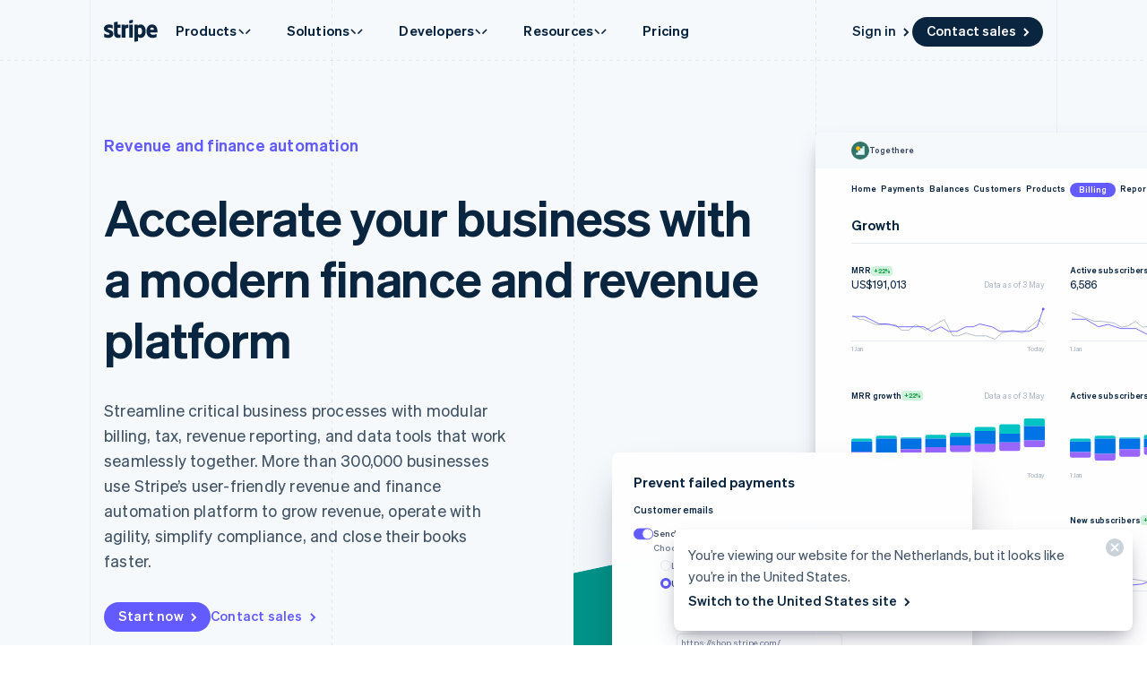

--- FILE ---
content_type: text/html; charset=utf-8
request_url: https://stripe.com/en-nl/use-cases/finance-automation
body_size: 142085
content:
<!DOCTYPE html>
<html
  class="MktRoot"
  lang="en-NL"
  data-js-controller="Page"
  data-page-id="finance_automation"
  data-page-title="Stripe Financial Automation Tools | Software &amp; Solutions"
  data-loading
>
  <head>
    <script>window.__capturedErrors = [];
window.onerror = function (message, url, line, column, error) { __capturedErrors.push(error); };
window.onunhandledrejection = function(evt) { __capturedErrors.push(evt.reason); }
</script>
<meta
  name="sentry-config"
  data-js-dsn=""
  data-js-release="1e67bf57ca5d2d3134afd679865db75e7d1b4e46"
  data-js-environment="production"
  data-js-project="mkt"
>

    <meta name="edge-experiment-treatments" content="wpp_acq_triple_cta_nav.control.ursula.33bfaa2d-d979-129a-0be3-204ff7d1f4b9.m,wpp_acq_l2_nav_product_dropdown_clarity.control.ursula.ece303d3-2b0d-b0e5-e46a-6baa5d12f984.m,wpp_acq_support_link_global_nav.control.ursula.489d5e77-6d5a-04db-57a9-ca6f7a43196b.a,wpp_refreshed_nav_style.control.ursula.a19fd45d-abbe-d384-7bea-89b3bf057f90.a,wpp_country_phone_input.control.ursula.6e6d9702-18b5-b696-2122-12a3c1faebec.a">
<meta name="experiment-treatments" content="wpp_acq_triple_cta_nav.control.ursula.2a2ed674-5589-45e7-99e1-4cc2bcc0a943.m,wpp_acq_l2_nav_product_dropdown_clarity.control.ursula.4af92568-6d76-4b54-b318-350ddd30d464.m,wpp_acq_support_link_global_nav.control.ursula.986a0e5c-94b3-4e3e-a756-a926e3dc4a66.a,wpp_refreshed_nav_style.control.ursula.7f4f9c07-419b-4a19-9863-f7bba393429e.a,wpp_country_phone_input.control.ursula.494090ba-8f6d-43b9-8490-ed33742575d9.a">
<meta name="experiment-token" content="b057adf682d20c962d20132cd9c465c5d93db80a">
    

    
    

    <meta name="request-country" content="US"/>

    <script type="application/json" id="AnalyticsConfigurationJSON" >{"GTM_ID":"GTM-WK8882T","GTM_FRAME_URL":"https://b.stripecdn.com/stripethirdparty-srv/assets/","patchMismatchedCids":false,"environment":"production"}</script>

    <template id="source-attribution-loader">
  <script defer
    src="https://b.stripecdn.com/mkt-statics-srv/assets/imt-b920dec102a5c1bb57d45a54e9d70f34.js"
    data-store_url="https://b.stripecdn.com/mkt-statics-srv/assets/store-936f0d847a16164e7f6b15d74659c4a9.html">
  </script>
</template>

    <template data-js-controller="UniversalChatInitializer" data-should-show-universal-chat-cta-large="true">
  <button class="UniversalChatCtaButton" data-universal-chat-cta data-testid="chat-button" aria-label="Chat with Stripe">
  <svg xmlns="http://www.w3.org/2000/svg" fill="none" width="20" height="20"  viewBox="0 0 20 20" class="UniversalChatCtaButton__bubbleLeft">
    <path fill="#fff" stroke="#0A2540" d="M18.14 14.55a9.43 9.43 0 1 0-3.59 3.59l3.91 1.3c.21.07.57.12.83-.13.27-.27.23-.63.15-.83l-1.3-3.93Z"></path>
  </svg>

  <div class="UniversalChatCtaButton__bubbleRightContainer">
    <svg xmlns="http://www.w3.org/2000/svg" fill="none" width="20" height="20"  viewBox="0 0 20 20">
      <path fill="#fff" stroke="#0A2540" d="m1.86 14.55-1.3 3.93c-.08.2-.12.56.15.83.26.25.62.2.83.13l3.9-1.3a9.43 9.43 0 1 0-3.58-3.6Z"></path>
    </svg>
    <svg width="14" height="4" viewBox="0 0 14 4" version="1.1" xmlns="http://www.w3.org/2000/svg" xmlnsxlink="http://www.w3.org/1999/xlink" class="UniversalChatCtaButton__typingIndicator">
      <circle class="UniversalChatCtaButton__typingBubble" cx="2" cy="1.5" r="1.5" fill="#0a2540"></circle>
      <circle class="UniversalChatCtaButton__typingBubble" cx="7" cy="1.5" r="1.5" fill="#0a2540"></circle>
      <circle class="UniversalChatCtaButton__typingBubble" cx="12" cy="1.5" r="1.5" fill="#0a2540"></circle>
    </svg>
  </div>
</button>
  <button
    class="UniversalChatCtaButtonLarge"
    data-universal-chat-cta-large
    data-testid="chat-button"
    aria-label="Chat with Stripe"
    data-js-controller="UniversalChatCtaButtonLarge"
  >
    <div class="UniversalChatCtaButtonLarge__icon">
      <div class="UniversalChatCtaButtonLarge__iconInner">
        <svg xmlns="http://www.w3.org/2000/svg" fill="none" width="20" height="20"  viewBox="0 0 20 20" class="UniversalChatCtaButtonLarge__bubbleLeft">
          <path fill="#000" stroke="#e7ecf1" d="M18.14 14.55a9.43 9.43 0 1 0-3.59 3.59l3.91 1.3c.21.07.57.12.83-.13.27-.27.23-.63.15-.83l-1.3-3.93Z"></path>
        </svg>

        <div class="UniversalChatCtaButtonLarge__bubbleRightContainer">
          <svg xmlns="http://www.w3.org/2000/svg" fill="none" width="20" height="20"  viewBox="0 0 20 20">
            <path fill="#000" stroke="#e7ecf1" d="m1.86 14.55-1.3 3.93c-.08.2-.12.56.15.83.26.25.62.2.83.13l3.9-1.3a9.43 9.43 0 1 0-3.58-3.6Z"></path>
          </svg>
          <svg width="14" height="4" viewBox="0 0 14 4" version="1.1" xmlns="http://www.w3.org/2000/svg" xmlnsxlink="http://www.w3.org/1999/xlink" class="UniversalChatCtaButtonLarge__typingIndicator">
            <circle class="UniversalChatCtaButtonLarge__typingBubble" cx="2" cy="1.5" r="1.5" fill="#e7ecf1"></circle>
            <circle class="UniversalChatCtaButtonLarge__typingBubble" cx="7" cy="1.5" r="1.5" fill="#e7ecf1"></circle>
            <circle class="UniversalChatCtaButtonLarge__typingBubble" cx="12" cy="1.5" r="1.5" fill="#e7ecf1"></circle>
          </svg>
        </div>
      </div>
    </div>

    <div class="UniversalChatCtaButtonLarge__text">
      Chat with Stripe sales
    </div>
  </button>

  <iframe data-universal-chat-iframe title="Chat Widget" src="https://support-conversations.stripe.com/widget?locale=en-US&entrypoint=dot_com&audience=dot_com" style="position: fixed; right: 24px; bottom: 0px; left: auto; z-index: 2147483639; width: 390px; max-height: 708px; overflow: hidden; background-color: rgb(230, 235, 241); border: 0px; border-radius: 8px 8px 0 0; box-shadow: rgba(0, 0, 0, 0.05) 0px 12px 15px, rgba(0, 0, 0, 0.05) 0px 0px 0px 1px, rgba(0, 0, 0, 0.08) 0px 5px 9px; transition: 0.2s ease-in-out; transform: translate(0, 100%); height: calc(-40px + 100svh); opacity: 0;"></iframe>

  <div data-universal-chat-unseen-messages-count-div style="display: none; visibility: hidden; position: fixed; right: 11px; bottom: 33px; z-index: 2147483640; height: 24px; width: 24px; color: #ffffff; background-color: #635bff; border-radius: 50%; align-items: center; justify-content: center; font-size: 0.9rem; font-weight: 500; padding-bottom: 2px;"></div>
</template>

    <meta charset='utf-8' />
    
    <meta name='viewport' content='width=device-width, initial-scale=1, viewport-fit=cover' />

    
      <link rel="icon" type="image/svg+xml" href="https://images.stripeassets.com/fzn2n1nzq965/1hgcBNd12BfT9VLgbId7By/01d91920114b124fb4cf6d448f9f06eb/favicon.svg" />
<link rel="icon" type="image/png" href="https://images.stripeassets.com/fzn2n1nzq965/4vVgZi0ZMoEzOhkcv7EVwK/8cce6fdcf2733b2ec8e99548908847ed/favicon.png?w=96&amp;h=96" sizes="96x96" />
<link rel="shortcut icon" href="https://assets.stripeassets.com/fzn2n1nzq965/nu0iR4KqmkdJ52fgRts09/c3a10df318e7ffb1f516073daadea625/favicon.ico" />
<link rel="apple-touch-icon" sizes="180x180" href="https://images.stripeassets.com/fzn2n1nzq965/4vVgZi0ZMoEzOhkcv7EVwK/8cce6fdcf2733b2ec8e99548908847ed/favicon.png?w=180&amp;h=180" />
    
    
    
    <meta name="description" content=" Stripe’s financial automation tools help over 200,000 businesses optimise revenue and automate manual processes. Get started today.">
    

    
      <link rel="canonical" href="https://stripe.com/en-nl/use-cases/finance-automation">
<link rel="alternate" href="https://stripe.com/use-cases/finance-automation" hreflang="x-default">
<link rel="alternate" href="https://stripe.com/use-cases/finance-automation" hreflang="en-US">
<link rel="alternate" href="https://stripe.com/es-us/use-cases/finance-automation" hreflang="es-US">
<link rel="alternate" href="https://stripe.com/zh-us/use-cases/finance-automation" hreflang="zh-US">
<link rel="alternate" href="https://stripe.com/ae/use-cases/finance-automation" hreflang="en-AE">
<link rel="alternate" href="https://stripe.com/at/use-cases/finance-automation" hreflang="de-AT">
<link rel="alternate" href="https://stripe.com/en-at/use-cases/finance-automation" hreflang="en-AT">
<link rel="alternate" href="https://stripe.com/au/use-cases/finance-automation" hreflang="en-AU">
<link rel="alternate" href="https://stripe.com/nl-be/use-cases/finance-automation" hreflang="nl-BE">
<link rel="alternate" href="https://stripe.com/fr-be/use-cases/finance-automation" hreflang="fr-BE">
<link rel="alternate" href="https://stripe.com/de-be/use-cases/finance-automation" hreflang="de-BE">
<link rel="alternate" href="https://stripe.com/en-be/use-cases/finance-automation" hreflang="en-BE">
<link rel="alternate" href="https://stripe.com/en-bg/use-cases/finance-automation" hreflang="en-BG">
<link rel="alternate" href="https://stripe.com/br/use-cases/finance-automation" hreflang="pt-BR">
<link rel="alternate" href="https://stripe.com/en-br/use-cases/finance-automation" hreflang="en-BR">
<link rel="alternate" href="https://stripe.com/en-ca/use-cases/finance-automation" hreflang="en-CA">
<link rel="alternate" href="https://stripe.com/fr-ca/use-cases/finance-automation" hreflang="fr-CA">
<link rel="alternate" href="https://stripe.com/de-ch/use-cases/finance-automation" hreflang="de-CH">
<link rel="alternate" href="https://stripe.com/fr-ch/use-cases/finance-automation" hreflang="fr-CH">
<link rel="alternate" href="https://stripe.com/it-ch/use-cases/finance-automation" hreflang="it-CH">
<link rel="alternate" href="https://stripe.com/en-ch/use-cases/finance-automation" hreflang="en-CH">
<link rel="alternate" href="https://stripe.com/en-cy/use-cases/finance-automation" hreflang="en-CY">
<link rel="alternate" href="https://stripe.com/en-cz/use-cases/finance-automation" hreflang="en-CZ">
<link rel="alternate" href="https://stripe.com/de/use-cases/finance-automation" hreflang="de-DE">
<link rel="alternate" href="https://stripe.com/en-de/use-cases/finance-automation" hreflang="en-DE">
<link rel="alternate" href="https://stripe.com/en-dk/use-cases/finance-automation" hreflang="en-DK">
<link rel="alternate" href="https://stripe.com/en-ee/use-cases/finance-automation" hreflang="en-EE">
<link rel="alternate" href="https://stripe.com/es/use-cases/finance-automation" hreflang="es-ES">
<link rel="alternate" href="https://stripe.com/en-es/use-cases/finance-automation" hreflang="en-ES">
<link rel="alternate" href="https://stripe.com/en-fi/use-cases/finance-automation" hreflang="en-FI">
<link rel="alternate" href="https://stripe.com/sv-fi/use-cases/finance-automation" hreflang="sv-FI">
<link rel="alternate" href="https://stripe.com/fr/use-cases/finance-automation" hreflang="fr-FR">
<link rel="alternate" href="https://stripe.com/en-fr/use-cases/finance-automation" hreflang="en-FR">
<link rel="alternate" href="https://stripe.com/gb/use-cases/finance-automation" hreflang="en-GB">
<link rel="alternate" href="https://stripe.com/en-gi/use-cases/finance-automation" hreflang="en-GI">
<link rel="alternate" href="https://stripe.com/en-gr/use-cases/finance-automation" hreflang="en-GR">
<link rel="alternate" href="https://stripe.com/en-hk/use-cases/finance-automation" hreflang="en-HK">
<link rel="alternate" href="https://stripe.com/zh-hk/use-cases/finance-automation" hreflang="zh-HK">
<link rel="alternate" href="https://stripe.com/en-hr/use-cases/finance-automation" hreflang="en-HR">
<link rel="alternate" href="https://stripe.com/it-hr/use-cases/finance-automation" hreflang="it-HR">
<link rel="alternate" href="https://stripe.com/en-hu/use-cases/finance-automation" hreflang="en-HU">
<link rel="alternate" href="https://stripe.com/ie/use-cases/finance-automation" hreflang="en-IE">
<link rel="alternate" href="https://stripe.com/in/use-cases/finance-automation" hreflang="en-IN">
<link rel="alternate" href="https://stripe.com/it/use-cases/finance-automation" hreflang="it-IT">
<link rel="alternate" href="https://stripe.com/en-it/use-cases/finance-automation" hreflang="en-IT">
<link rel="alternate" href="https://stripe.com/jp/use-cases/finance-automation" hreflang="ja-JP">
<link rel="alternate" href="https://stripe.com/en-jp/use-cases/finance-automation" hreflang="en-JP">
<link rel="alternate" href="https://stripe.com/de-li/use-cases/finance-automation" hreflang="de-LI">
<link rel="alternate" href="https://stripe.com/en-li/use-cases/finance-automation" hreflang="en-LI">
<link rel="alternate" href="https://stripe.com/en-lt/use-cases/finance-automation" hreflang="en-LT">
<link rel="alternate" href="https://stripe.com/fr-lu/use-cases/finance-automation" hreflang="fr-LU">
<link rel="alternate" href="https://stripe.com/de-lu/use-cases/finance-automation" hreflang="de-LU">
<link rel="alternate" href="https://stripe.com/en-lu/use-cases/finance-automation" hreflang="en-LU">
<link rel="alternate" href="https://stripe.com/en-lv/use-cases/finance-automation" hreflang="en-LV">
<link rel="alternate" href="https://stripe.com/en-my/use-cases/finance-automation" hreflang="en-MY">
<link rel="alternate" href="https://stripe.com/zh-my/use-cases/finance-automation" hreflang="zh-MY">
<link rel="alternate" href="https://stripe.com/en-mt/use-cases/finance-automation" hreflang="en-MT">
<link rel="alternate" href="https://stripe.com/mx/use-cases/finance-automation" hreflang="es-MX">
<link rel="alternate" href="https://stripe.com/en-mx/use-cases/finance-automation" hreflang="en-MX">
<link rel="alternate" href="https://stripe.com/nl/use-cases/finance-automation" hreflang="nl-NL">
<link rel="alternate" href="https://stripe.com/en-nl/use-cases/finance-automation" hreflang="en-NL">
<link rel="alternate" href="https://stripe.com/en-no/use-cases/finance-automation" hreflang="en-NO">
<link rel="alternate" href="https://stripe.com/nz/use-cases/finance-automation" hreflang="en-NZ">
<link rel="alternate" href="https://stripe.com/en-pl/use-cases/finance-automation" hreflang="en-PL">
<link rel="alternate" href="https://stripe.com/pt-pt/use-cases/finance-automation" hreflang="pt-PT">
<link rel="alternate" href="https://stripe.com/en-pt/use-cases/finance-automation" hreflang="en-PT">
<link rel="alternate" href="https://stripe.com/en-ro/use-cases/finance-automation" hreflang="en-RO">
<link rel="alternate" href="https://stripe.com/se/use-cases/finance-automation" hreflang="sv-SE">
<link rel="alternate" href="https://stripe.com/en-se/use-cases/finance-automation" hreflang="en-SE">
<link rel="alternate" href="https://stripe.com/en-sg/use-cases/finance-automation" hreflang="en-SG">
<link rel="alternate" href="https://stripe.com/zh-sg/use-cases/finance-automation" hreflang="zh-SG">
<link rel="alternate" href="https://stripe.com/en-si/use-cases/finance-automation" hreflang="en-SI">
<link rel="alternate" href="https://stripe.com/it-si/use-cases/finance-automation" hreflang="it-SI">
<link rel="alternate" href="https://stripe.com/en-sk/use-cases/finance-automation" hreflang="en-SK">
<link rel="alternate" href="https://stripe.com/th/use-cases/finance-automation" hreflang="th-TH">
<link rel="alternate" href="https://stripe.com/en-th/use-cases/finance-automation" hreflang="en-TH">
<link rel="alternate" href="https://stripe.com/br/use-cases/finance-automation" hreflang="pt">
<link rel="alternate" href="https://stripe.com/nl/use-cases/finance-automation" hreflang="nl">
<link rel="alternate" href="https://stripe.com/use-cases/finance-automation" hreflang="en">
<link rel="alternate" href="https://stripe.com/fr/use-cases/finance-automation" hreflang="fr">
<link rel="alternate" href="https://stripe.com/de/use-cases/finance-automation" hreflang="de">
<link rel="alternate" href="https://stripe.com/it/use-cases/finance-automation" hreflang="it">
<link rel="alternate" href="https://stripe.com/jp/use-cases/finance-automation" hreflang="ja">
<link rel="alternate" href="https://stripe.com/zh-sg/use-cases/finance-automation" hreflang="zh">
<link rel="alternate" href="https://stripe.com/es/use-cases/finance-automation" hreflang="es">
<link rel="alternate" href="https://stripe.com/se/use-cases/finance-automation" hreflang="sv">
<link rel="alternate" href="https://stripe.com/th/use-cases/finance-automation" hreflang="th">

    

    <title>Stripe Financial Automation Tools | Software &amp; Solutions</title>

    
    <meta name="format-detection" content="telephone=no">
    
    

    
      
      

      
      
      

      <meta name="facebook-domain-verification" content="zvsnguqc5l0xz3at5o9beubpl46dv8" />
      <meta property="og:title" content="Stripe Financial Automation Tools | Software &amp; Solutions">
      <meta property="og:description" content=" Stripe’s financial automation tools help over 200,000 businesses optimise revenue and automate manual processes. Get started today.">
      <meta property="og:image" name="og:image" content="https://images.stripeassets.com/fzn2n1nzq965/rLCuOyAdLby9JxoWYkiQB/b4371387198da5c779fec6ce95a8e0ad/RFA-social-image.png?q=80">

      <meta name="og:url" content="https://stripe.com/en-nl/use-cases/finance-automation">


      
      <meta name="twitter:site" content="@stripe">
      <meta name="twitter:image" content="https://images.stripeassets.com/fzn2n1nzq965/rLCuOyAdLby9JxoWYkiQB/b4371387198da5c779fec6ce95a8e0ad/RFA-social-image.png?q=80">
      <meta name="twitter:card" content="summary_large_image">
      <meta name="twitter:title" content="Stripe Financial Automation Tools | Software &amp; Solutions">
      <meta name="twitter:description" content=" Stripe’s financial automation tools help over 200,000 businesses optimise revenue and automate manual processes. Get started today.">
    

    
    
    

    
      <meta name="stripe:notification-path"
  data-js-controller="NotificationCenterLoader"
  data-js-notification-path="/en-nl/notifications"
>
    

    

    <meta data-js-controller="ScrollDepthTracker"></meta>
    
    
      <meta data-js-controller="MonitorWebVitals"></meta>
    

    
    <link rel="preconnect" href="https://q.stripe.com" crossorigin>
<link rel="dns-prefetch" href="https://q.stripe.com">
    <link rel="preconnect" href="https://images.stripeassets.com" crossorigin>
<link rel="dns-prefetch" href="https://images.stripeassets.com">
    <link rel="preconnect" href="https://assets.stripeassets.com" crossorigin>
<link rel="dns-prefetch" href="https://assets.stripeassets.com">
    
      
    
    
      
    
    <script>new MutationObserver(e=>{for(const d of e)if(d.addedNodes)for(const e of d.addedNodes)e instanceof HTMLLinkElement&&void 0!==e.dataset.jsLazyStyle&&e.addEventListener("load",function(){this.media="all"})}).observe(document.head,{childList:!0}),document.addEventListener("DOMContentLoaded",()=>{for(const e of document.querySelectorAll("link[data-js-lazy-style]"))"all"!==e.media&&(e.media="all")});
</script>
    <link rel="preconnect" href="https://b.stripecdn.com" crossorigin>
<link rel="dns-prefetch" href="https://b.stripecdn.com">
<style>.SiteHeader{--siteMenuTransition:250ms;--siteMenuArrowSpacing:13px;--siteMenuArrowOffset:0;--userLogoColor:var(--navColor);--tabletOverlayDisplay:none;position:relative;z-index:100;background-color:var(--backgroundColor)}@media (max-width:599px){.SiteHeader{--tabletOverlayDisplay:none}}@media (max-width:899px){.SiteHeader{--desktopNavDisplay:none}}@media (min-width:900px){.SiteHeader{--mobileNavDisplay:none;--tabletOverlayDisplay:none}}@media (prefers-reduced-motion:reduce){.SiteHeader{--siteMenuTransition:1ms}}.SiteHeader--noTransitions{--siteMenuTransition:0ms}.SiteHeader.variant--Overlay{position:absolute;top:0;left:0;width:100%;background:none}@media (min-width:900px){.SiteHeader.variant--Fixed{position:fixed;top:0;left:0;width:100%}}.SiteHeader--hasGuides:after{position:absolute;bottom:0;left:0;width:100%;height:1px;margin:0;border:none;background:linear-gradient(90deg,var(--guideDashedColor),var(--guideDashedColor) 50%,transparent 0,transparent);background-size:8px 1px;content:""}.SiteHeader--excludesNav{pointer-events:none}.SiteHeader--excludesNav .SiteHeader__logo{pointer-events:auto}.SiteHeader.theme--Transparent:after{display:none}.SiteHeader__guidesContainer{position:absolute;top:0;left:0;width:100%;height:100%;overflow:hidden}.SiteHeader.theme--Transparent .SiteHeader__guidesContainer{display:none}.SiteHeader__container{position:relative;max-width:calc(var(--columnPaddingNormal)*2 + var(--layoutWidth));margin:0 auto;padding:0 var(--columnPaddingNormal);overflow:hidden}.SiteHeader__navContainer{display:flex;justify-content:space-between;align-items:center;min-height:68px;padding:32px var(--columnPaddingNormal) 12px}.HubPage .SiteHeader__navContainer{padding-left:0;padding-right:0}@media (min-width:900px){.HubPage .SiteHeader__navContainer,.SiteHeader__navContainer{padding:12px var(--columnPaddingNormal)}}@media (pointer:fine){.SiteHeader__logo{transition:var(--hoverTransition);transition-property:color,opacity}@media (-webkit-min-device-pixel-ratio:2){.SiteHeader__logo{will-change:opacity,color}}.SiteHeader__logo:hover{color:var(--navHoverColor);opacity:var(--navHoverOpacity)}}.SiteHeader__logoLink{display:block;outline:none;padding:4px;margin:-4px}.keyboard-navigation .SiteHeader__logoLink:focus{box-shadow:var(--focusBoxShadow);border-radius:2px}.SiteHeader__ctaNav{display:var(--desktopNavDisplay,initial);white-space:nowrap;overflow:hidden;justify-content:flex-end}html[lang^=de] .SiteHeader__ctaNav,html[lang^=es]:has(.SiteHeader--hasSupportLink) .SiteHeader__ctaNav,html[lang^=fr]:has(.SiteHeader--hasSupportLink) .SiteHeader__ctaNav,html[lang^=ja]:has(.SiteHeader--hasSupportLink) .SiteHeader__ctaNav,html[lang^=nl]:has(.SiteHeader--hasSupportLink) .SiteHeader__ctaNav,html[lang^=th]:has(.SiteHeader--hasSupportLink) .SiteHeader__ctaNav{--ctaFont:var(--fontWeightSemibold) 14px/1.6 var(--fontFamily)}@media (min-width:900px) and (max-width:990px){.MktRoot[lang^=en][data-loading] .SiteHeader__ctaNav{opacity:0}}@media (min-width:900px) and (max-width:1069px){.MktRoot:not([lang^=en])[data-loading] .SiteHeader__ctaNav{opacity:0}}.SiteHeader__menuNav{display:var(--mobileNavDisplay,initial)}.SiteHeader__tabletOverlay{position:fixed;top:0;left:0;width:100%;height:100%;background-color:rgba(10,37,64,.05);opacity:0;transition:opacity ease-out var(--siteMenuTransition);display:var(--tabletOverlayDisplay);z-index:0}@media (min-width:600px) and (max-width:899px){.SiteHeader--mobileMenuVisible .SiteHeader__tabletOverlay{--tabletOverlayDisplay:block;opacity:1}}.SiteHeader__mobileMenuMask{position:absolute;top:0;left:0;width:100%;display:var(--mobileNavDisplay,flex);justify-content:flex-end;transform:translateY(-100%);transition:ease-out var(--siteMenuTransition);overflow:hidden;z-index:1;pointer-events:none}.SiteHeader--mobileMenuVisible .SiteHeader__mobileMenuMask{transform:translateY(0)}.SiteHeader__mobileMenu{opacity:0;transform:translateY(100%);transform-origin:50% 0;transition:visibility step-end var(--siteMenuTransition),transform ease-out var(--siteMenuTransition),opacity ease-out var(--siteMenuTransition);pointer-events:none;visibility:hidden}.SiteHeader--mobileMenuVisible .SiteHeader__mobileMenu{transform:translateY(0);opacity:1;pointer-events:auto;visibility:visible;transition:visibility step-start var(--siteMenuTransition),transform ease-out var(--siteMenuTransition),opacity ease-out var(--siteMenuTransition)}@media (min-width:900px){.SiteHeader__mobileMenu{display:none}}.SiteHeader__menuContainer{display:var(--desktopNavDisplay,block);position:absolute;top:calc(100% - 1px - var(--siteMenuArrowSpacing));left:0;width:100%;height:1000px;z-index:1;pointer-events:none;perspective:2000px;overflow:hidden;opacity:0;transition-property:opacity;transition:var(--siteMenuTransition)}.SiteHeader--dropdownVisible .SiteHeader__menuContainer{opacity:1}.SiteHeader__menuShadowContainer{position:absolute;inset:0}.SiteHeader__menu{position:absolute;top:0;left:0}.SiteHeader--hasContactSales .SiteHeader__navContainer{-moz-column-gap:20px;column-gap:20px}html[lang^=de] .SiteHeader--hasContactSales .SiteHeader__navContainer,html[lang^=es] .SiteHeader--hasContactSales .SiteHeader__navContainer,html[lang^=fr] .SiteHeader--hasContactSales .SiteHeader__navContainer,html[lang^=id] .SiteHeader--hasContactSales .SiteHeader__navContainer,html[lang^=nl] .SiteHeader--hasContactSales .SiteHeader__navContainer{-moz-column-gap:16px;column-gap:16px}.SiteHeader--hasContactSales .SiteHeader__ctaNav{display:var(--desktopNavDisplay,flex);flex-grow:1}.SiteHeader--hasContactSales .SiteHeader__ctaNavContainer{display:flex;margin-top:3px;-moz-column-gap:16px;column-gap:16px}.SiteHeader--hasContactSales .SiteHeader__leftCta.SiteHeader__leftCta--isHidden,.SiteHeader--hasContactSales .SiteHeader__secondaryAction--isHidden{position:absolute;visibility:hidden;pointer-events:none}.SiteHeader--hasContactSales .SiteHeader__ctaNav .variant--Link{color:var(--linkColor)}.SiteHeader--hasSupportLink .SiteHeader__ctaNav{margin-left:16px}:lang(de) .SiteHeader--hasSupportLink .SiteHeader__ctaNav,:lang(es) .SiteHeader--hasSupportLink .SiteHeader__ctaNav,:lang(fr) .SiteHeader--hasSupportLink .SiteHeader__ctaNav,:lang(ja) .SiteHeader--hasSupportLink .SiteHeader__ctaNav,:lang(nl) .SiteHeader--hasSupportLink .SiteHeader__ctaNav,:lang(th) .SiteHeader--hasSupportLink .SiteHeader__ctaNav{margin-left:4px}.SiteHeader--hasSupportLink .SiteHeader__ctaNavContainer{-moz-column-gap:18px;column-gap:18px;margin-top:4px}:lang(de) .SiteHeader--hasSupportLink .SiteHeader__ctaNavContainer,:lang(es) .SiteHeader--hasSupportLink .SiteHeader__ctaNavContainer,:lang(fr) .SiteHeader--hasSupportLink .SiteHeader__ctaNavContainer,:lang(nl) .SiteHeader--hasSupportLink .SiteHeader__ctaNavContainer{-moz-column-gap:10px;column-gap:10px}.SiteHeader--tripleCTA .SiteHeader__navContainer{gap:15px}.SiteHeader--tripleCTA .SiteHeader__ctaNavContainer{--column-gap-inner:25px;-moz-column-gap:var(--column-gap-inner);column-gap:var(--column-gap-inner)}.SiteHeader__contactSalesButtonWithSearch{--column-gap:8px;display:flex;gap:var(--column-gap)}@media (min-width:900px){.MktRoot .SiteHeader--isSticky{--easeOutSine:cubic-bezier(0.61,1,0.88,1)}.MktRoot .SiteHeader--isSticky .SiteHeader__stickyShadow{position:absolute;top:0;width:100%;height:100%;transform:translateY(-100%);transition:opacity .25s var(--easeOutSine);box-shadow:0 0 60px rgba(50,50,93,.18);pointer-events:none;opacity:0}.MktRoot .SiteHeader--isSticky.SiteHeader--opaque{--accentColor:#96f;--navColor:#0a2540;--navHoverColor:#0a2540;--linkColor:#0a2540;--linkHoverColor:#0a2540;--linkHoverOpacity:0.6;--buttonColor:#635bff;--menuBgColor:#eff3f9}.MktRoot .SiteHeader--isSticky.SiteHeader--opaque .SiteHeader__stickyContainer{background:#fff}.MktRoot .SiteHeader--isSticky.SiteHeader--opaque .SiteMenu__card.Card{box-shadow:0 20px 60px rgba(50,50,93,.18)}.MktRoot .SiteHeader--isSticky.SiteHeader--opaque .SiteSubMenu{--siteSubMenuBackgroundColor:var(--menuBgColor)}.MktRoot .SiteHeader--isSticky.SiteHeader--opaque .SiteHeader__ctaNav .variant--Button{color:var(--textColor);background-color:var(--buttonColor)}.MktRoot .SiteHeader--isSticky.SiteHeader--opaque .SiteHeader__ctaNav .variant--Button:hover{background-color:var(--linkColor)}.MktRoot .SiteHeader--isSticky.SiteHeader--opaque .SiteHeader__ctaNav .variant--Link{color:var(--linkColor)}.MktRoot .SiteHeader--isSticky.SiteHeader--opaque .SiteHeader__stickyShadow{transform:translateY(0)}.MktRoot .SiteHeader--isSticky.SiteHeader--opaque .SiteMenu{padding-top:0;height:calc(var(--siteMenuHeight))}.MktRoot .SiteHeader--isSticky.SiteHeader--opaque .SiteMenu__card.Card{--cardBackground:var(--menuBgColor);border-top-left-radius:0;border-top-right-radius:0}.MktRoot .SiteHeader--isSticky.SiteHeader--opaque .SiteHeader__menuContainer{top:100%;overflow:visible}.MktRoot .SiteHeader--isSticky.SiteHeader--opaque .SiteHeader__menuShadowContainer{overflow:hidden}.MktRoot .SiteHeader--isSticky.SiteHeader--opaque .SiteMenu__sectionWrapper{margin:4px}.MktRoot .SiteHeader--isSticky.SiteHeader--opaque .SiteMenuSection__body{border-radius:4px;background:#fff}.MktRoot .SiteHeader--isSticky.SiteHeader--opaque .SiteMenuSection__footer{--siteMenuFooterMargin:0px;border-radius:0;background:var(--menuBgColor)}.MktRoot .SiteHeader--isSticky.SiteHeader--opaque .SiteSubMenu{border-radius:0}.MktRoot .SiteHeader--isSticky.SiteHeader--opaque .SiteHeaderArrow{top:-6px;box-shadow:none;--siteHeaderArrowBackgroundColor:var(--menuBgColor)}.MktRoot .SiteHeader--isSticky.SiteHeader--opaque .SiteSolutionsNav{padding:0;background-color:var(--menuBgColor)}.MktRoot .SiteHeader--isSticky.SiteHeader--opaque .SiteProductsNav{border-top-left-radius:0;border-top-right-radius:0;background-color:var(--menuBgColor)}.MktRoot .SiteHeader--isSticky.SiteHeader--isStuck{position:fixed}.MktRoot .SiteHeader--isSticky.SiteHeader--noStickyTransitions .SiteHeader__navContainer *{transition:none}}</style>
<style>.Guides{position:absolute;height:100%;width:100%;top:0;left:0;padding:0 var(--columnPaddingNormal);pointer-events:none}@media (max-width:1111px){.Guides{max-width:var(--windowWidth)}}.Guides__container{display:grid;grid:1fr/repeat(var(--columnCountMax),1fr);position:relative;max-width:var(--layoutWidth);height:100%;margin:0 auto}.Guides__guide{width:1px;background:linear-gradient(180deg,var(--guideDashedColor),var(--guideDashedColor) 50%,transparent 0,transparent);background-size:1px 8px}.Guides__guide:first-of-type,.Guides__guide:last-of-type{background:var(--guideSolidColor)}.Guides__guide:last-of-type{position:absolute;top:0;right:0;height:100%}@media (max-width:599px){.Guides__guide:nth-of-type(3n){display:none}}@media (max-width:899px){.Guides__guide:nth-of-type(2n){display:none}}</style>
<style>.UserLogo{--userLogoMaxWidth:160px;display:block}@media (max-width:899px){.UserLogo{max-width:var(--userLogoMaxWidth)}}.theme--White .UserLogo.variant--Flat{--userLogoColor:#b2bcc7}.theme--Light .UserLogo.variant--Flat{--userLogoColor:#aab4c1}.theme--Dark .UserLogo.variant--Flat{--userLogoColor:#fff;--userLogoColorAltShadeLighter:color-mix(in srgb,var(--userLogoColor) 92.5%,#000)}.UserLogo.variant--Flat{--userLogoColorAlt:var(--backgroundColor);--userLogoColorAltShadeDarker:color-mix(in srgb,var(--userLogoColor) 85%,#000);--userLogoColorAltShadeLighter:color-mix(in srgb,var(--userLogoColor) 75%,#fff);--userLogoColorAltNoTransparency:var(--backgroundColor)}</style>
<style>.SiteHeaderNavItem+.SiteHeaderNavItem{margin-left:-1px}.SiteHeaderNavItem__link,.SiteHeaderNavItem__link.Link{--linkColor:var(--navColor);--linkHoverColor:var(--navHoverColor);--linkHoverOpacity:var(--navHoverOpacity);display:block;padding:10px 20px;font:var(--fontWeightBold) 15px/1.6 var(--fontFamily);letter-spacing:.2px;color:var(--navColor);cursor:pointer;-webkit-appearance:none;-moz-appearance:none;appearance:none;background-color:transparent;border:none;outline:none}.SiteHeaderNavItem__link.Link[aria-haspopup=true],.SiteHeaderNavItem__link[aria-haspopup=true]{cursor:default;transition:var(--hoverTransition);transition-property:color,opacity}.SiteHeaderNavItem__link.Link[aria-expanded=true],.SiteHeaderNavItem__link[aria-expanded=true]{color:var(--linkHoverColor);opacity:var(--linkHoverOpacity)}.keyboard-navigation .SiteHeaderNavItem__link.Link:focus,.keyboard-navigation .SiteHeaderNavItem__link:focus{box-shadow:var(--focusBoxShadow);border-radius:4px}html[lang^=ja] .SiteHeaderNavItem__link,html[lang^=ja] .SiteHeaderNavItem__link.Link{font-weight:600;font-variation-settings:"wght" 500}html[lang^=de] .SiteHeaderNavItem__link,html[lang^=de] .SiteHeaderNavItem__link.Link,html[lang^=es]:has(.SiteHeader--hasSupportLink) .SiteHeaderNavItem__link,html[lang^=es]:has(.SiteHeader--hasSupportLink) .SiteHeaderNavItem__link.Link,html[lang^=fr]:has(.SiteHeader--hasSupportLink) .SiteHeaderNavItem__link,html[lang^=fr]:has(.SiteHeader--hasSupportLink) .SiteHeaderNavItem__link.Link,html[lang^=ja]:has(.SiteHeader--hasSupportLink) .SiteHeaderNavItem__link,html[lang^=ja]:has(.SiteHeader--hasSupportLink) .SiteHeaderNavItem__link.Link,html[lang^=nl]:has(.SiteHeader--hasSupportLink) .SiteHeaderNavItem__link,html[lang^=nl]:has(.SiteHeader--hasSupportLink) .SiteHeaderNavItem__link.Link,html[lang^=th]:has(.SiteHeader--hasSupportLink) .SiteHeaderNavItem__link,html[lang^=th]:has(.SiteHeader--hasSupportLink) .SiteHeaderNavItem__link.Link{font:var(--fontWeightBold) 14px/1.6 var(--fontFamily)}.SiteHeader--hasContactSales:not(.SiteHeader--hasSupportLink,.SiteHeader--refreshed) .SiteHeaderNavItem__link,.SiteHeader--hasContactSales:not(.SiteHeader--hasSupportLink,.SiteHeader--refreshed) .SiteHeaderNavItem__link.Link{padding:10px 20px}html[lang^=es] .SiteHeader--hasContactSales:not(.SiteHeader--hasSupportLink,.SiteHeader--refreshed) .SiteHeaderNavItem__link,html[lang^=es] .SiteHeader--hasContactSales:not(.SiteHeader--hasSupportLink,.SiteHeader--refreshed) .SiteHeaderNavItem__link.Link,html[lang^=fr] .SiteHeader--hasContactSales:not(.SiteHeader--hasSupportLink,.SiteHeader--refreshed) .SiteHeaderNavItem__link,html[lang^=fr] .SiteHeader--hasContactSales:not(.SiteHeader--hasSupportLink,.SiteHeader--refreshed) .SiteHeaderNavItem__link.Link,html[lang^=id] .SiteHeader--hasContactSales:not(.SiteHeader--hasSupportLink,.SiteHeader--refreshed) .SiteHeaderNavItem__link,html[lang^=id] .SiteHeader--hasContactSales:not(.SiteHeader--hasSupportLink,.SiteHeader--refreshed) .SiteHeaderNavItem__link.Link,html[lang^=nl] .SiteHeader--hasContactSales:not(.SiteHeader--hasSupportLink,.SiteHeader--refreshed) .SiteHeaderNavItem__link,html[lang^=nl] .SiteHeader--hasContactSales:not(.SiteHeader--hasSupportLink,.SiteHeader--refreshed) .SiteHeaderNavItem__link.Link{padding:10px 16px}html[lang^=de] .SiteHeader--hasContactSales:not(.SiteHeader--hasSupportLink,.SiteHeader--refreshed) .SiteHeaderNavItem__link,html[lang^=de] .SiteHeader--hasContactSales:not(.SiteHeader--hasSupportLink,.SiteHeader--refreshed) .SiteHeaderNavItem__link.Link{padding:10px 8px}.SiteHeader--hasSupportLink .SiteHeaderNavItem__link,.SiteHeader--hasSupportLink .SiteHeaderNavItem__link.Link{padding:10px 12px}:lang(de) .SiteHeader--hasSupportLink .SiteHeaderNavItem__link,:lang(de) .SiteHeader--hasSupportLink .SiteHeaderNavItem__link.Link,:lang(es) .SiteHeader--hasSupportLink .SiteHeaderNavItem__link,:lang(es) .SiteHeader--hasSupportLink .SiteHeaderNavItem__link.Link,:lang(fr) .SiteHeader--hasSupportLink .SiteHeaderNavItem__link,:lang(fr) .SiteHeader--hasSupportLink .SiteHeaderNavItem__link.Link,:lang(ja) .SiteHeader--hasSupportLink .SiteHeaderNavItem__link,:lang(ja) .SiteHeader--hasSupportLink .SiteHeaderNavItem__link.Link,:lang(nl) .SiteHeader--hasSupportLink .SiteHeaderNavItem__link,:lang(nl) .SiteHeader--hasSupportLink .SiteHeaderNavItem__link.Link,:lang(th) .SiteHeader--hasSupportLink .SiteHeaderNavItem__link,:lang(th) .SiteHeader--hasSupportLink .SiteHeaderNavItem__link.Link{padding:10px 9px}.SiteHeader--tripleCTA .SiteHeaderNavItem__link,.SiteHeader--tripleCTA .SiteHeaderNavItem__link.Link{padding:10px 14px}.SiteHeader .SiteHeaderNavItem--condensed .SiteHeaderNavItem__link{padding:10px 12px}.SiteHeader .SiteHeaderNavItem--condensed .SiteHeaderNavItem__link:not(.SiteHeaderNavItem__link--hasCaret){padding:10px 16px}.SiteHeaderNavItem__link--hasCaret{display:flex;align-items:center;-moz-column-gap:3px;column-gap:3px}.SiteHeaderNavItem__link--hasCaret span,.SiteHeaderNavItem__link--hasCaret svg{display:inline-flex}.SiteHeaderNavItem__link--hasCaret.SiteHeaderNavItem__link[aria-expanded=true] .SiteHeaderNavItem__linkCaret--left{transform:rotate(-90deg)}.SiteHeaderNavItem__link--hasCaret.SiteHeaderNavItem__link[aria-expanded=true] .SiteHeaderNavItem__linkCaret--right{transform:rotate(90deg)}.SiteHeaderNavItem__link--hasCaret .SiteHeaderNavItem__linkCaretContainer{position:relative;padding:7px 1px 5px}.SiteHeaderNavItem__link--hasCaret .SiteHeaderNavItem__linkCaret{transition:transform .4s cubic-bezier(.4,0,.2,1)}.SiteHeaderNavItem__link--hasCaret .SiteHeaderNavItem__linkCaret--left{translate:2px}.SiteHeaderNavItem__link--hasCaret .SiteHeaderNavItem__linkCaret--right{translate:-2px}</style>
<style>.Link{font-weight:var(--linkWeight,var(--fontWeightSemibold));cursor:pointer;color:var(--linkColor);opacity:var(--linkOpacity,1);transition:var(--hoverTransition);transition-property:color,opacity;outline:none}@media (pointer:fine){.Link:hover{color:var(--linkHoverColor,var(--linkColor));opacity:var(--linkHoverOpacity,1)}}@media (pointer:coarse){.Link:active{color:var(--linkHoverColor,var(--linkColor));opacity:var(--linkHoverOpacity,1)}}.keyboard-navigation .Link:focus{box-shadow:var(--focusBoxShadow);border-radius:2px}.Link__icon{position:relative;top:2px;margin:0 8px 0 0}</style>
<style>.SiteHeaderNav__list{display:var(--desktopNavDisplay,flex);align-items:center;margin:0;padding:0;list-style:none}.SiteHeaderNav__list:has(.SiteHeaderNavItem--condensed){padding-left:8px}</style>
<style>.DashboardLoginLink__dualCTAWrapper{display:flex;flex-direction:row;gap:var(--column-gap-inner)}</style>
<style>.CtaButton{display:inline-block;padding:3px 0 6px;border-radius:16.5px;font:var(--ctaFont);color:var(--buttonColor);transition:var(--hoverTransition);outline:none}.keyboard-navigation .CtaButton:focus{box-shadow:var(--focusBoxShadow)}html[lang^=ja] .CtaButton{font-weight:600;font-variation-settings:"wght" 425}.CtaButton.variant--Link{font-weight:var(--linkWeight,var(--fontWeightSemibold));transition-property:color,opacity}.CtaButton.variant--Link.CtaButton--jumpArrowLink{display:inline-flex;align-items:center;gap:8px;padding:1px 0 4px}@media (pointer:fine){.CtaButton.variant--Link:hover{color:var(--linkHoverColor,var(--linkColor));opacity:var(--linkHoverOpacity,1)}}@media (pointer:coarse){.CtaButton.variant--Link:active{color:var(--linkHoverColor,var(--linkColor));opacity:var(--linkHoverOpacity,1)}}@supports (hanging-punctuation:first) and (font:-apple-system-body) and (-webkit-appearance:none){.CtaButton.variant--Link{text-wrap:wrap}}.CtaButton.variant--Button{padding-left:16px;padding-right:16px;background-color:var(--buttonColor);color:var(--knockoutColor);white-space:nowrap;transition-property:background-color,opacity}.CtaButton.variant--Button.CtaButton--arrow{padding-right:12px}@media (pointer:fine){.CtaButton.variant--Button:hover{background-color:var(--buttonHoverColor,var(--buttonColor));opacity:var(--buttonHoverOpacity,1)}}@media (pointer:coarse){.CtaButton.variant--Button:active{background-color:var(--buttonHoverColor,var(--buttonColor));opacity:var(--buttonHoverOpacity,1)}}.CtaButton.variant--Google{padding-left:16px;padding-right:16px;background-color:#fff;color:var(--buttonColor);border:1px solid #e7ecf1;white-space:nowrap;transition-property:background-color}@media (pointer:fine){.CtaButton.variant--Google:hover{background-color:#f6f9fc}}@media (pointer:coarse){.CtaButton.variant--Google:active{background-color:#f6f9fc}}.CtaButton.variant--Google .HoverArrow{display:none}.CtaButton.variant--Google .GoogleIcon{position:relative;top:3px;left:-4px}</style>
<style>.HoverArrow{--arrowSpacing:5px;--arrowHoverTransition:150ms cubic-bezier(0.215,0.61,0.355,1);--arrowHoverOffset:translateX(3px);--arrowTipTransform:none;--arrowLineOpacity:0;position:relative;top:var(--arrowTop,1px);margin-left:var(--arrowSpacing);stroke-width:2px;fill:none;stroke:currentColor}.HoverArrow--sizeSmall{--arrowSpacing:4px;stroke-width:1.5px}.HoverArrow__linePath{opacity:var(--arrowLineOpacity);transition:opacity var(--hoverTransition,var(--arrowHoverTransition))}.HoverArrow__tipPath{transform:var(--arrowTipTransform);transition:transform var(--hoverTransition,var(--arrowHoverTransition))}@media (pointer:fine){a:hover .HoverArrow__linePath,button:hover .HoverArrow__linePath{--arrowLineOpacity:1}a:hover .HoverArrow__tipPath,button:hover .HoverArrow__tipPath{--arrowTipTransform:var(--arrowHoverOffset)}}@media (pointer:coarse){a:active .HoverArrow__linePath,button:active .HoverArrow__linePath{--arrowLineOpacity:1}a:active .HoverArrow__tipPath,button:active .HoverArrow__tipPath{--arrowTipTransform:var(--arrowHoverOffset)}}</style>
<style>.SiteHeader:not(.SiteHeader--isStuck) .NavCtaGradient{--buttonColor:#fff;--buttonHoverColor:hsla(0,0%,100%,0.9);--initialGradientColor:linear-gradient(90deg,#e18638,#e17a38)}.SiteHeader:not(.SiteHeader--isStuck) .NavCtaGradient .CtaButton.variant--Button .NavCta__label{background:var(--initialGradientColor);will-change:color;background-clip:text!important;-webkit-background-clip:text!important;-webkit-text-fill-color:transparent!important;transition:background .3s linear}.SiteHeader:not(.SiteHeader--isStuck) .NavCtaGradient .CtaButton.variant--Button .HoverArrow{stroke:#e17a38;will-change:stroke;transition:stroke .3s linear}.SiteHeader--isStuck .NavCtaGradient .CtaButton.variant--Button .NavCta__label{background:none!important}.SiteHeader--isStuck .NavCtaGradient .HoverArrow{stroke:#fff!important}</style>
<style>.MenuButton{--buttonHeight:32px;display:inline-flex;align-items:center;height:var(--buttonHeight);padding:0 calc(var(--buttonHeight)/2);border-radius:calc(var(--buttonHeight)/2);background-color:var(--buttonColor);color:var(--knockoutColor);transition:var(--hoverTransition);transition-property:background-color,opacity}@media (pointer:fine){.MenuButton:hover{background-color:var(--buttonHoverColor,var(--buttonColor));opacity:var(--buttonHoverOpacity,1)}}@media (pointer:coarse){.MenuButton:active{background-color:var(--buttonHoverColor,var(--buttonColor));opacity:var(--buttonHoverOpacity,1)}}</style>
<style>.MobileMenu{--siteMobileMenuHeaderHeight:60px;--siteMobileMenuFooterHeight:64px;--siteMobileMenuPadding:4px;--siteMobileMenuNavListTransform:translateY(0px);--siteMobileMenuSectionTransform:translateY(0px);--transitionDuration:400ms;--transitionEasing:cubic-bezier(0,-0.01,0.19,0.99);--siteMobileMenuTransition:var(--transitionDuration) var(--transitionEasing);--siteMobileMenuTransitionIn:visibility var(--transitionDuration) step-end,transform var(--siteMobileMenuTransition),opacity var(--siteMobileMenuTransition);--siteMobileMenuTransitionOut:visibility var(--transitionDuration) step-start,transform var(--siteMobileMenuTransition),opacity var(--siteMobileMenuTransition);position:fixed;inset:0;transform:translateY(0);background:#f6f9fb;overflow-x:hidden;overflow-y:var(--siteMobileMenuOverflowY);display:grid;grid:var(--siteMobileMenuHeaderHeight) auto var(--siteMobileMenuFooterHeight)/auto;padding:var(--siteMobileMenuPadding);z-index:2}@media (min-width:900px){.MobileMenu{display:none}}@media (prefers-reduced-motion:reduced){.MobileMenu{--transitionDuration:1ms}}.MobileMenu__header{position:sticky;top:0;padding:16px;height:var(--siteMobileMenuHeaderHeight);display:flex;justify-content:space-between;align-items:center;background-color:#fff;border-radius:4px 4px 0 0;z-index:1}.MobileMenu__header:before{content:"";position:absolute;inset:calc(var(--siteMobileMenuPadding)*-1) calc(var(--siteMobileMenuPadding)*-1) 0 calc(var(--siteMobileMenuPadding)*-1);border:solid #f6f9fb;border-width:var(--siteMobileMenuPadding);border-bottom:0 solid #f6f9fb;pointer-events:none}.MobileMenu__header:after{content:"";position:absolute;right:0;bottom:0;left:0;height:1px;background:linear-gradient(90deg,var(--guideDashedColor),var(--guideDashedColor) 50%,transparent 0,transparent);background-size:8px 1px}.MobileMenu__logo{--userLogoColor:var(--accentColor);opacity:1;visibility:visible;transform:translateX(0);transition:var(--siteMobileMenuTransitionOut);-webkit-tap-highlight-color:transparent}.MobileMenu--isMenuSectionActive .MobileMenu__logo{transform:translateX(-100%)}.MobileMenu--isMenuSectionActive .MobileMenu__logo,.MobileMenu__backButton{opacity:0;visibility:hidden;transition:var(--siteMobileMenuTransitionIn);pointer-events:none}.MobileMenu__backButton{position:absolute;left:12px;display:inline-flex;justify-content:center;align-items:center;-moz-column-gap:4px;column-gap:4px;padding:0;color:var(--accentColor);font:var(--fontWeightSemibold) 16px/1.5 var(--fontFamily);border:none;outline:none;background:none;-webkit-appearance:none;-moz-appearance:none;appearance:none;transform:translateX(100%);cursor:pointer;-webkit-tap-highlight-color:transparent}.MobileMenu--isMenuSectionActive .MobileMenu__backButton{opacity:1;transform:translateX(0);pointer-events:auto;visibility:visible;transition:var(--siteMobileMenuTransitionOut)}.keyboard-navigation .MobileMenu__backButton:focus{box-shadow:var(--focusBoxShadow)}.MobileMenu__backButtonText{padding:0 4px 2px 0}.MobileMenu__closeButton{padding:0;border:none;outline:none;background:none;-webkit-appearance:none;-moz-appearance:none;appearance:none;cursor:pointer;-webkit-tap-highlight-color:transparent}.keyboard-navigation .MobileMenu__closeButton:focus{box-shadow:var(--focusBoxShadow)}.MobileMenu__closeButton--treatment{--buttonHeight:32px;display:inline-flex;align-items:center;height:var(--buttonHeight);padding:0 calc(var(--buttonHeight)/2);border-radius:calc(var(--buttonHeight)/2);background-color:var(--buttonColor);color:var(--knockoutColor);transition:var(--hoverTransition);transition-property:background-color,opacity;-webkit-appearance:none;-moz-appearance:none;appearance:none;border:none;cursor:pointer}@media (pointer:fine){.MobileMenu__closeButton--treatment:hover{background-color:var(--buttonHoverColor,var(--buttonColor));opacity:var(--buttonHoverOpacity,1)}}@media (pointer:coarse){.MobileMenu__closeButton--treatment:active{background-color:var(--buttonHoverColor,var(--buttonColor));opacity:var(--buttonHoverOpacity,1)}}.MobileMenu__body{width:calc(100vw - 8px);display:flex}.MobileMenu__nav{width:100%;flex-shrink:0;background-color:#fff;visibility:visible;opacity:1;transform:translateX(0);transition:visibility var(--transitionDuration) step-start,transform var(--siteMobileMenuTransition),opacity var(--transitionDuration) cubic-bezier(0,.81,.36,.87)}.MobileMenu--isMenuSectionActive .MobileMenu__nav{opacity:0;transform:translateX(-25%);max-height:0;visibility:hidden;transition:visibility var(--transitionDuration) step-end,transform var(--siteMobileMenuTransition),opacity var(--transitionDuration) cubic-bezier(.705,.07,1,.17)}.MobileMenu__navList{list-style:none;margin:20px 16px;padding:0;transform:var(--siteMobileMenuNavListTransform)}.MobileMenu__sections{position:relative;width:100%;flex-shrink:0;background:#f6f9fb;transform:translateX(0);transition:transform var(--siteMobileMenuTransition)}.MobileMenu--isMenuSectionActive .MobileMenu__sections{transform:translateX(-100%)}.MobileMenu__sections:before{content:"";display:block;width:32px;position:absolute;top:0;left:-32px;height:100%;background:linear-gradient(270deg,rgba(107,124,147,.07),rgba(107,124,147,0));opacity:0;transform:translateX(0);transition:opacity var(--transitionDuration) cubic-bezier(.705,.07,1,.17);pointer-events:none}.MobileMenu--isMenuSectionActive .MobileMenu__sections:before{opacity:1;transform:translateX(-100%);transition:opacity var(--transitionDuration) cubic-bezier(0,.81,.36,.87),transform var(--transitionDuration) cubic-bezier(0,.81,.36,.87) var(--transitionDuration)}.MobileMenu__footer{height:var(--siteMobileMenuFooterHeight);display:flex;justify-content:center;align-items:center;padding:4px;gap:16px;position:sticky;bottom:0;background:radial-gradient(66.35% 66.35% at 50% 50%,hsla(0,0%,100%,.9) 0,hsla(0,0%,100%,0) 100%),hsla(0,0%,100%,.8);-webkit-backdrop-filter:blur(3.5px);backdrop-filter:blur(3.5px);z-index:2;border-radius:0 0 4px 4px}.MobileMenu__footer:after{content:"";position:absolute;inset:0 calc(var(--siteMobileMenuPadding)*-1) calc(var(--siteMobileMenuPadding)*-1) calc(var(--siteMobileMenuPadding)*-1);border:solid #f6f9fb;border-width:var(--siteMobileMenuPadding);border-top:0 solid #f6f9fb;pointer-events:none}.MobileMenu__footer--treatment{justify-content:space-between;align-items:flex-end;padding:12px}.SiteHeader--isIos .MobileMenu__footer--treatment{padding-bottom:calc(12px + var(--iosPadding, 5px))}</style>
<style>.SiteMobileMenuNavItem{--linkColor:#3f4b66;position:relative}.SiteMobileMenuNavItem:not(.SiteMobileMenuNavItem--hasDescription):before{content:"";position:absolute;right:0;bottom:0;left:0;height:1px;background:linear-gradient(90deg,var(--guideDashedColor),var(--guideDashedColor) 50%,transparent 0,transparent);background-size:8px 1px}.SiteMobileMenuNavItem--hasDescription{--linkHoverOpacity:0.8}.SiteMobileMenuNavItem__link{--linkWeight:var(--fontWeightBold);display:flex;justify-content:space-between;align-items:center;-moz-column-gap:20px;column-gap:20px;width:100%;padding:20px 0;border:none;outline:none;-webkit-appearance:none;-moz-appearance:none;appearance:none;background-color:transparent;text-align:left;font:var(--fontWeightBold) 18px/1.27 var(--fontFamily);letter-spacing:.2px;color:#3f4b66;cursor:pointer;-webkit-tap-highlight-color:transparent}.keyboard-navigation .SiteMobileMenuNavItem__link:focus{box-shadow:var(--focusBoxShadow)}@media (pointer:fine){.SiteMobileMenuNavItem__link:hover{opacity:var(--linkHoverOpacity,1)}}@media (pointer:coarse){.SiteMobileMenuNavItem__link:active{opacity:var(--linkHoverOpacity,1)}}.SiteMobileMenuNavItem__label:not(:only-child){color:#0a2540;font:var(--fontWeightBold) 16px/1.3 var(--fontFamily)}.SiteMobileMenuNavItem__description{margin-top:4px;font:var(--fontWeightNormal) 16px/1.25 var(--fontFamily)}.SiteMobileMenuNavItem__chevron{flex-shrink:0}</style>
<style>.SiteMobileProductsNav{background-color:#fff;min-height:100%;padding:24px 16px}.SiteMobileProductsNav__moreGroup{margin-top:24px}.SiteMobileProductsNav__moreGroupTitle{color:#0a2540;font:var(--fontWeightSemibold) 13px/1.84 var(--fontFamily);text-transform:uppercase}.SiteMobileProductsNav__moreGroupMenuList{margin:8px 0 0;padding:0;list-style:none;display:grid;row-gap:8px}</style>
<style>.VariantSiteMobileProductsNavGlobalPayments__subMenuList{margin:0 0 8px;padding:0;list-style:none;display:grid;row-gap:8px;min-width:248px;max-width:400px}html[lang^=en] .VariantSiteMobileProductsNavGlobalPayments__subMenuList{margin-left:48px;width:70%}</style>
<style>.SiteProductsNavIcon{width:32px;height:32px;background:#f6f9fb;border-radius:4px;display:inline-flex;justify-content:center;align-items:center}.SiteProductsNavIcon__productIconWrapper{display:inline-flex;width:16px;height:16px}</style>
<style>.SiteNavItem{--SiteNavItemBodyWhiteSpace:nowrap;--SiteNavItemBodyHyphens:none;--SiteNavItemBodyWordBreak:normal;--siteNavExternalIconMarginLeft:4px;--siteNavExternalIconMarginBottom:2px;margin-left:calc(var(--siteNavIconSize) + var(--siteNavIconSpacingRight));font:var(--siteNavItemFont,var(--fontWeightNormal) 14px/1.428571429 var(--fontFamily));letter-spacing:.2px}.SiteNavItem__arrowWrapper{max-width:0;display:inline-flex;align-items:center;justify-content:flex-start;overflow:visible;margin-left:var(--arrowSpacing)}.SiteNavItem__arrowWrapper svg{min-width:10px;min-height:10px;margin-left:0}.SiteNavItem--isTruncated{position:relative}.SiteNavItem--isTruncated .SiteNavItem__bodyLabel{display:block;position:absolute;top:0;left:0;visibility:hidden}.SiteNavItem--isTruncated .SiteNavItem__bodyLabel:after{content:"";display:block;inset:0 -4px 0 -4px;position:absolute;background:#fff;z-index:-1;border-radius:5px;box-shadow:0 5px 15px rgba(0,0,0,.1)}.SiteNavItem--isTruncated .SiteNavItem__bodyLabelTruncated{display:block;visibility:visible}.SiteNavItem--isTruncated:hover{z-index:1}.SiteNavItem--isTruncated:hover .SiteNavItem__bodyLabel{visibility:visible}.SiteNavItem--isTruncated:hover .SiteNavItem__bodyLabelTruncated{visibility:hidden}</style>
<style>.SiteProductsNavSubItem{display:inline-flex;border-radius:4px;overflow:hidden;background-color:#f6f9fc}@media (min-width:900px){.SiteProductsNavSubItem{border:1px solid #fff}}.SiteProductsNavSubItem__link{display:inline-flex;align-items:flex-start;padding:8px;color:#0a2540;outline:none;font:var(--fontWeightSemibold) 14px/1.2 var(--fontFamily)}@media (min-width:900px){.SiteProductsNavSubItem__link{font:var(--fontWeightSemibold) 12px/1.1 var(--fontFamily)}}html[lang^=ja] .SiteProductsNavSubItem__link{--fontWeightSemibold:425}.keyboard-navigation .SiteProductsNavSubItem__link:focus{box-shadow:var(--focusBoxShadow);border-radius:2px}@media (min-width:900px){.SiteProductsNavSubItem__link{overflow:hidden;align-items:center}}.SiteProductsNavSubItem__label{white-space:nowrap}.SiteProductsNavSubItem__seperator{margin-top:1px;width:14px;height:16px;display:inline-flex;justify-content:center;align-items:center;flex-shrink:0;position:relative}@media (min-width:900px){.SiteProductsNavSubItem__seperator{height:auto}}.SiteProductsNavSubItem__seperatorDot{display:flex;opacity:1;transform:translateX(0);transition:var(--hoverTransition);transition-property:opacity,transform}@media (min-width:900px){.SiteProductsNavSubItem__link:hover .SiteProductsNavSubItem__seperatorDot{opacity:0;transform:translateX(5px)}}.SiteProductsNavSubItem__seperatorArrow{position:absolute;inset:0;display:inline-flex;justify-content:center;align-items:center;margin-top:-3px}.SiteProductsNavSubItem__arrow.HoverArrow{opacity:0;width:8px;height:8px;transition:var(--hoverTransition);transition-property:opacity;position:absolute;left:0}@media (min-width:900px){.SiteProductsNavSubItem__link:hover .SiteProductsNavSubItem__arrow.HoverArrow{opacity:1}}.SiteProductsNavSubItem__body{font-weight:var(--fontWeightNormal);opacity:.6;transition:var(--hoverTransition);transition-property:opacity}.SiteProductsNavSubItem__link:hover .SiteProductsNavSubItem__body{opacity:1}@media (min-width:900px){.SiteProductsNavSubItem__body{overflow:hidden;text-overflow:ellipsis;white-space:nowrap}}</style>
<style>.SiteMobileProductsNavGroup{background-color:#fff;padding:24px 16px;border-radius:4px;margin-bottom:4px}.SiteMobileProductsNavGroup:first-child{border-radius:0 0 4px 4px}.SiteMobileProductsNavGroup__title{color:#0a2540;font:var(--fontWeightSemibold) 13px/1.84 var(--fontFamily);text-transform:uppercase}.SiteMobileProductsNavGroup__menuList{--siteNavItemLinkPadding:0;--siteNavItemFont:var(--fontWeightNormal) 16px/1.1 var(--fontFamily);--siteNavIconSize:32px;--siteNavIconSpacingTop:7px;--siteNavIconSpacingRight:16px;--siteNavIconLabelLineHeight:24px;--siteNavItemBodyDisplay:block;margin:12px 0 0;padding:0;list-style:none;display:grid;row-gap:16px}.SiteMobileProductsNavGroup__menuList .SiteNavItem{--SiteNavItemBodyWhiteSpace:normal;--SiteNavItemBodyWordBreak:break-word}[lang^=de] .SiteMobileProductsNavGroup__menuList .SiteNavItem{--SiteNavItemBodyWordBreak:normal;--SiteNavItemBodyHyphens:auto}.SiteMobileProductsNavGroup__menuSubList{margin:0;padding:0;list-style:none;display:grid;row-gap:4px}</style>
<style>.SiteProductsNavCollapsedItem{display:block}.SiteProductsNavCollapsedItem__link{display:block;outline:none}html[lang^=ja] .SiteProductsNavCollapsedItem__link{--fontWeightSemibold:425}.keyboard-navigation .SiteProductsNavCollapsedItem__link:focus{box-shadow:var(--focusBoxShadow);border-radius:2px}.SiteProductsNavCollapsedItem__label{color:#0a2540;font:var(--fontWeightSemibold) 14px/1.61 var(--fontFamily)}@media (min-width:900px){.SiteProductsNavCollapsedItem__label{font:var(--fontWeightNormal) 14px/1.61 var(--fontFamily)}.SiteProductsNavCollapsedItem__link:hover .SiteProductsNavCollapsedItem__label{font-weight:var(--fontWeightSemibold)}}.SiteProductsNavCollapsedItem__arrow.HoverArrow{opacity:0;transition:var(--hoverTransition);transition-property:opacity}@media (min-width:900px){.SiteProductsNavCollapsedItem__link:hover .SiteProductsNavCollapsedItem__arrow.HoverArrow{opacity:1}}.SiteProductsNavCollapsedItem__body{--height:0px;--expanded-height:0px;color:#727f96;font:var(--fontWeightNormal) 14px/1.5 var(--fontFamily)}@media (min-width:900px){.SiteProductsNavCollapsedItem__body{height:var(--height);opacity:0;transition:.36s ease;transition-property:opacity,height}.SiteProductsNavCollapsedItem__link:hover .SiteProductsNavCollapsedItem__body{transition:.3s ease .1s;height:var(--expanded-height);opacity:1}}.SiteProductsNavCollapsedItem__bodyContent{display:inline-block;pointer-events:none}</style>
<style>.SiteMobileNavGroup{background-color:#fff;padding:24px 16px;border-radius:4px;margin-bottom:4px}.SiteMobileNavGroup:first-child{border-radius:0 0 4px 4px}.SiteMobileNavGroup--transparent{background:none}.SiteMobileNavGroup__title{color:#0a2540;font:var(--fontWeightSemibold) 13px/1.84 var(--fontFamily);text-transform:uppercase}.SiteMobileNavGroup__menuList{--siteNavItemLinkPadding:2px 0;--siteNavIconSize:16px;--siteNavIconSpacingTop:2px;--siteNavIconSpacingRight:10px;--siteNavItemFont:var(--fontWeightSemibold) 16px/1.25 var(--fontFamily);margin:0;padding:12px 0;list-style:none;display:grid;row-gap:24px}</style>
<style>.SiteMobileMenuSection{height:100%;max-height:0;overflow:hidden;opacity:0;transform:var(--siteMobileMenuSectionTransform);transition:max-height var(--transitionDuration) step-end,opacity var(--transitionDuration) step-end}.SiteMobileMenuSection--isActive{max-height:100%;opacity:1;transition:max-height var(--transitionDuration) step-start,opacity var(--transitionDuration) step-start}</style>
<style>:where(.BasicIcon){--basicIconColor:#0a2540;display:block}</style>
<style>.VariantSiteMobileDevelopersNav__subsection{margin:18px 0;padding-left:26px}.VariantSiteMobileDevelopersNav__subsection .SiteNavItem__link{padding:var(--siteNavItemLinkPadding,6px) 0}.VariantSiteMobileDevelopersNav__subsection:first-of-type{margin-top:8px}.VariantSiteMobileDevelopersNav__subsection:last-of-type{margin-bottom:0}.VariantSiteMobileDevelopersNav__sublist{margin:0;padding:0;list-style:none;--siteNavItemFont:var(--fontWeightNormal) 16px/1.27375 var(--fontFamily)}.VariantSiteMobileDevelopersNav__subtitle{font:var(--fontWeightSemibold) 13px/1.538461538 var(--fontFamily);letter-spacing:.4px;text-transform:uppercase;margin-bottom:10px;color:#0a2540}</style>
<style>.SiteHeaderArrow{--siteHeaderArrowBackgroundColor:var(--cardBackground);position:absolute;top:8px;left:50%;margin:0 0 0 -6px;width:12px;height:12px;transform:translateY(12px) translateX(var(--siteMenuArrowOffset)) rotate(45deg);border-radius:3px 0 0 0;background-color:var(--siteHeaderArrowBackgroundColor);box-shadow:-3px -3px 5px rgba(82,95,127,.04);transition-property:transform;transition-duration:var(--siteMenuTransition);z-index:2}.SiteHeader--dropdownVisible .SiteHeaderArrow{transform:translateY(0) translateX(var(--siteMenuArrowOffset)) rotate(45deg)}@media (max-width:899px){.SiteHeaderArrow{display:none}}.SiteHeaderArrow.SiteHeaderArrow--themeLight{--siteHeaderArrowBackgroundColor:#f0f3f6}</style>
<style>.SiteMenu{--siteMenuOffset:0;--siteMenuRotateX:0;--siteMenuTranslateX:0;display:inline-block;padding-top:var(--siteMenuArrowSpacing);height:calc(var(--siteMenuHeight) + var(--siteMenuArrowSpacing));transform:translateX(var(--siteMenuTranslateX)) rotateX(var(--siteMenuRotateX));transform-origin:50% -50px;transition:var(--siteMenuTransition);transition-property:transform,width,height;will-change:transform,width,height;z-index:2}.SiteMenu[hidden]{--siteMenuRotateX:-15deg}.SiteMenu__card.Card{position:relative;height:100%;z-index:1;--cardShadow:var(--cardShadowXLarge);--cardShadowMargin:var(--cardShadowXLargeMargin)}.SiteMenu__section{--siteMenuSectionOffset:0;display:inline-block;position:absolute;top:0;left:50%;transform:translateX(-50%) translateX(var(--siteMenuSectionOffset));transition:var(--siteMenuTransition);transition-property:transform,opacity;will-change:transform,opacity}.SiteMenu__section[hidden]{opacity:0;pointer-events:none}.SiteMenu__section[hidden].SiteMenu__section--left{--siteMenuSectionOffset:-150px}.SiteMenu__section[hidden].SiteMenu__section--right{--siteMenuSectionOffset:150px}.SiteMenu__section .SiteNavList__title{color:#0a2540}.SiteNavItem--hasNoIcon.SiteNavItem--hasNoBody .SiteNavItem__link .SiteNavItem__label{transition:none;opacity:1}.SiteNavItem--hasNoIcon.SiteNavItem--hasNoBody .SiteNavItem__link:hover{font-weight:var(--fontWeightSemibold)}</style>
<style>.SiteProductsNav{--siteProductsNavWidth:960px;--siteProductsNavAsideWidth:200px;width:var(--siteProductsNavWidth);max-width:calc(100vw - 48px);padding:4px;display:grid;grid:auto/1fr var(--siteProductsNavAsideWidth);border-radius:var(--cardBorderRadius);background-color:#f6f9fb}@media (min-width:960px){.SiteProductsNav{--siteProductsNavAsideWidth:244px}}html[lang^=en] .SiteProductsNav,html[lang^=zh] .SiteProductsNav{--siteProductsNavAsideWidth:244px}.SiteProductsNav__groupList{display:grid;row-gap:4px}.SiteProductsNav__group{background-color:#fff;padding:24px;border-radius:4px}.SiteProductsNav__groupTitle{color:#0a2540;font:var(--fontWeightSemibold) 13px/1.84 var(--fontFamily);text-transform:uppercase}.SiteProductsNav__groupMenuContainer{--groupMenuMaxWidth:640px;--groupColumnWidth:290px;max-width:var(--groupMenuMaxWidth);margin-top:8px;display:grid;grid:auto/repeat(2,var(--groupColumnWidth));align-items:start;justify-content:space-between;-moz-column-gap:20px;column-gap:20px}html[lang^=en] .SiteProductsNav__groupMenuContainer,html[lang^=zh] .SiteProductsNav__groupMenuContainer{--groupMenuMaxWidth:620px;--groupColumnWidth:258px}.SiteProductsNav__groupMenuList{--siteNavIconSize:32px;--siteNavIconSpacingTop:5px;--siteNavIconSpacingRight:16px;--siteNavIconLabelLineHeight:24px;margin:0;padding:0;list-style:none;display:grid;grid:auto/auto;row-gap:12px}.SiteProductsNav__groupMenuSubList{margin:0;padding-left:var(--sublistInset);list-style:none;display:grid;grid:auto/auto;row-gap:2px}html[lang^=en] .SiteProductsNav__groupMenuSubList,html[lang^=zh] .SiteProductsNav__groupMenuSubList{--sublistInset:42px}.SiteProductsNav__aside{padding:24px 10px 28px 24px}@media (min-width:960px){.SiteProductsNav__aside{padding-left:28px}}.SiteProductsNav__asideTitle{color:#0a2540;font:var(--fontWeightSemibold) 13px/1.84 var(--fontFamily);text-transform:uppercase}.SiteProductsNav__asideMenuList{margin:9px 0 0;padding:0;list-style:none;display:grid;grid:auto/auto;row-gap:8px}</style>
<style>.SiteMenuSection{--siteMenuSpacing:24px;position:relative}@media (min-width:900px){.SiteMenuSection{display:inline-block;--siteMenuSpacing:32px}}@media (max-width:899px){.SiteMenuSection:before{position:absolute;top:0;left:0;width:100%;height:1px;background:linear-gradient(90deg,var(--guideDashedColor),var(--guideDashedColor) 50%,transparent 0,transparent);background-size:8px 1px;content:""}}.SiteMenuSection__body{padding:var(--siteMenuSectionBodyPadding,var(--siteMenuSpacing) var(--siteMenuSpacing) calc(var(--siteMenuSpacing) - 11px))}.SiteMenuSection:only-child .SiteMenuSection__body{padding:var(--siteMenuSectionBodyPadding,var(--siteMenuSpacing) var(--siteMenuSpacing) calc(var(--siteMenuSpacing) - 8px))}.SiteMenuSection+.SiteMenuSection .SiteMenuSection__body{padding-top:var(--siteMenuSectionBodyPadding,calc(var(--siteMenuSpacing) - 12px))}.SiteMenuSection--variantNoPadding .SiteMenuSection__body,.SiteMenuSection--variantNoPadding:only-child .SiteMenuSection__body{padding:0}.SiteMenuSection+.SiteMenuSection:before{position:absolute;top:0;left:0;width:100%;height:1px;background:linear-gradient(90deg,var(--guideDashedColor),var(--guideDashedColor) 50%,transparent 0,transparent);background-size:8px 1px;content:""}.SiteMenuSection__footer{--siteMenuFooterMargin:4px;border-radius:4px;background-color:#eff3f9;margin:var(--siteMenuFooterMargin);padding:calc(var(--siteMenuSpacing) - var(--siteMenuFooterMargin)) calc(var(--siteMenuSpacing) - var(--siteMenuFooterMargin))}</style>
<style>.SiteSolutionsNav{--siteSolutionsNavWidth:604px;width:var(--siteSolutionsNavWidth);padding:4px;border-radius:var(--cardBorderRadius);background-color:#f6f9fb}.SiteSolutionsNav__groupList{display:grid;row-gap:4px}.SiteSolutionsNav__group{background-color:#fff;padding:24px 28px;border-radius:4px}.SiteSolutionsNav__group--grid{display:grid;grid:auto/1fr 1fr;-moz-column-gap:12px;column-gap:12px}.SiteSolutionsNav__groupTitle{color:#0a2540;font:var(--fontWeightSemibold) 13px/1.84 var(--fontFamily);text-transform:uppercase}.SiteSolutionsNav__groupMenuContainer{margin-top:12px;display:grid;grid:auto/repeat(auto-fit,minmax(200px,1fr));-moz-column-gap:12px;column-gap:12px}.SiteSolutionsNav__groupMenuList{--siteNavIconSize:16px;--siteNavIconSpacingTop:2px;--siteNavIconSpacingRight:10px;--siteNavIconLabelLineHeight:20px;margin:0;padding:2px 0;list-style:none;display:grid;row-gap:12px;grid-auto-rows:max-content}.SiteSolutionsNav__externalMenu.SiteNavItem{--siteNavExternalIconMarginLeft:0px}</style>
<style>.SiteDevelopersNav__bodyLayout{display:inline-grid;grid:auto/repeat(2,1fr);gap:var(--siteMenuSpacing) var(--siteMenuSpacing)}.SiteDevelopersNav__header{grid-area:auto/span 2}.SiteDevelopersNav__footerLayout{display:inline-grid;grid:auto/repeat(2,1fr);-moz-column-gap:var(--siteMenuSpacing);column-gap:var(--siteMenuSpacing)}</style>
<style>.SiteNavItem{--SiteNavItemBodyWhiteSpace:nowrap;--SiteNavItemBodyHyphens:none;--SiteNavItemBodyWordBreak:normal;--siteNavExternalIconMarginLeft:4px;--siteNavExternalIconMarginBottom:2px;margin-left:calc(var(--siteNavIconSize) + var(--siteNavIconSpacingRight));font:var(--siteNavItemFont,var(--fontWeightNormal) 14px/1.428571429 var(--fontFamily));letter-spacing:.2px}.SiteNavItem--hasIcon{margin-left:0}.SiteNavItem__link{display:inline-flex;color:#0a2540;outline:none}.keyboard-navigation .SiteNavItem__link:focus{box-shadow:var(--focusBoxShadow);border-radius:2px}.SiteNavList--iconSizeMedium .SiteNavItem__link{align-items:start}.SiteNavList--iconSizeLarge .SiteNavItem__link{align-items:center}@media (min-width:900px){.SiteNavList--iconSizeLarge .SiteNavItem__link{align-items:start}}.SiteNavList--iconSizeXLarge .SiteNavItem__link{align-items:center}@media (max-width:899px){.SiteNavItem__link{padding:var(--siteNavItemLinkPadding,6px)}}.SiteNavItem__iconContainer{--iconLightColor:#88add2;--iconDarkColor:#0a2540;--iconKnockoutColor:#fff;flex:0 0 auto;width:var(--siteNavIconSize);height:var(--siteNavIconSize);margin-top:var(--siteNavIconSpacingTop);margin-right:var(--siteNavIconSpacingRight)}.SiteNavItem__iconContainer svg{width:inherit;height:inherit;vertical-align:top}.SiteNavItem__iconContainer circle,.SiteNavItem__iconContainer path,.SiteNavItem__iconContainer rect{transition:var(--hoverTransition);transition-property:fill,stroke}.SiteNavList--iconSizeNormal .SiteNavItem__iconContainer{margin-top:3px}.SiteNavItem__link:hover .SiteNavItem__iconContainer{--iconLightColor:initial;--iconDarkColor:initial;--iconKnockoutColor:initial}.SiteNavItem__basicIcon.BasicIcon{--basicIconColor:var(--iconLightColor,var(--iconHoverLightColor,#0a2540))}.SiteNavItem__externalIcon{--siteNavIconSize:10px;--iconLightColor:#727f96;flex:0 0 auto;width:var(--siteNavIconSize);height:var(--siteNavIconSize);margin:0 0 var(--siteNavExternalIconMarginBottom) var(--siteNavExternalIconMarginLeft);vertical-align:middle}.SiteNavItem__externalIcon path{transition:var(--hoverTransition);transition-property:fill,stroke}.SiteNavItem__link:hover .SiteNavItem__externalIcon{--iconLightColor:initial}.SiteNavItem__label{color:inherit;line-height:var(--siteNavIconLabelLineHeight,inherit)}.SiteNavItem--hasIcon .SiteNavItem__label{font-weight:var(--fontWeightSemibold)}.SiteNavItem--hasNoIcon.SiteNavItem--hasNoBody .SiteNavItem__label{transition:var(--hoverTransition);transition-property:opacity;opacity:.8}.SiteNavItem--hasNoIcon.SiteNavItem--hasNoBody .SiteNavItem__link:hover .SiteNavItem__label{opacity:1}html[lang^=ja] .SiteNavItem__label{--fontWeightSemibold:425}.SiteNavItem__arrow.HoverArrow{transition:var(--hoverTransition);transition-property:opacity}.SiteNavItem--isArrowHidden .SiteNavItem__arrow.HoverArrow{opacity:0}@media (max-width:899px){.SiteNavItem--isArrowHidden .SiteNavItem__arrow.HoverArrow{display:none}}.SiteNavItem__link:hover .SiteNavItem__arrow.HoverArrow{opacity:1}@media (min-width:900px){.SiteNavItem--hasNoBody.SiteNavItem--isArrowHidden .SiteNavItem__arrow.HoverArrow{display:none}}.SiteNavItem__body{color:inherit;line-height:var(--siteNavIconBodyLineHeight,inherit);opacity:.6;position:relative;transition:var(--hoverTransition);transition-property:opacity;white-space:var(--SiteNavItemBodyWhiteSpace);word-break:var(--SiteNavItemBodyWordBreak);-webkit-hyphens:var(--SiteNavItemBodyHyphens);hyphens:var(--SiteNavItemBodyHyphens)}.SiteNavItem__link:hover .SiteNavItem__body{opacity:1}@media (max-width:899px){.SiteNavItem__body{display:var(--siteNavItemBodyDisplay,none)}}</style>
<style>.SiteNavList{--siteNavIconSpacingTop:0;--siteNavIconSpacingRight:10px;--siteNavListMinWidth:254px}.SiteNavList--iconSizeNormal{--siteNavIconSize:16px;--siteNavListSpacing:8px}.SiteNavList--iconSizeNormal .SiteNavItem--hasIcon+.SiteNavItem{--siteNavListSpacing:12px}.SiteNavList--iconSizeNormal .SiteNavItem--hasBody+.SiteNavItem{--siteNavListSpacing:22px}.SiteNavList--iconSizeMedium{--siteNavIconSize:20px;--siteNavIconSpacingRight:16px;--siteNavListSpacing:12px}.SiteNavList--iconSizeMedium .SiteNavItem--hasIcon+.SiteNavItem{--siteNavListSpacing:12px}.SiteNavList--iconSizeLarge{--siteNavIconSize:28px;--siteNavIconSpacingRight:12px;--siteNavListSpacing:12px}@media (min-width:900px){.SiteNavList--iconSizeLarge{--siteNavIconSpacingTop:6px;--siteNavIconSpacingRight:16px;--siteNavListSpacing:20px}}.SiteNavList--iconSizeXLarge{--siteNavIconSize:32px;--siteNavIconSpacingRight:14px;--siteNavListSpacing:32px}.SiteNavList__title{margin-bottom:var(--siteNavListSpacing);font:var(--fontWeightSemibold) 13px/1.538461538 var(--fontFamily);letter-spacing:.4px;text-transform:uppercase;color:#727f96}@media (max-width:899px){.SiteNavList__title{margin:var(--SiteNavListTitleMargin,0 0 calc(10px + var(--siteNavListSpacing)) 0)}}@media (min-width:900px){.SiteNavList--iconSizeNormal .SiteNavList__title{margin-left:calc(var(--siteNavIconSize) + var(--siteNavIconSpacingRight))}}.SiteNavList__excludeTitleIndent .SiteNavList__title{margin-left:0}.SiteNavList__list{min-width:var(--siteNavListMinWidth);margin:0;padding:0;list-style:none}.SiteNavList__list .SiteNavItem+.SiteNavItem{margin-top:var(--siteNavListSpacing)}.SiteNavList[data-column-count="2"] .SiteNavList__list{--columnCount:2;display:grid;grid:auto/repeat(var(--columnCount),1fr)}.SiteNavList[data-column-count="2"] .SiteNavList__list .SiteNavItem+.SiteNavItem{margin-top:0}@media (max-width:899px){.SiteNavList[data-column-count="2"] .SiteNavList__list{margin:calc(var(--siteNavListSpacing)/-2)}}@media (min-width:600px){.SiteNavList[data-column-count="2"] .SiteNavList__list{--columnCount:3}}@media (min-width:750px){.SiteNavList[data-column-count="2"] .SiteNavList__list{--columnCount:4}}@media (min-width:900px){.SiteNavList[data-column-count="2"] .SiteNavList__list{gap:var(--siteNavListSpacing) var(--siteNavListSpacing)}}</style>
<style>.SiteResourcesNav__bodyLayout{display:inline-grid;grid:auto/repeat(2,1fr);-moz-column-gap:var(--siteMenuSpacing);column-gap:var(--siteMenuSpacing)}.SiteResourcesNav__bodyLayout .SiteNavList{--siteNavListMinWidth:217px}.SiteResourcesNav__footerLayout{display:inline-grid;grid:auto/repeat(2,1fr);-moz-column-gap:var(--siteMenuSpacing);column-gap:var(--siteMenuSpacing)}.SiteResourcesNav__footerLayout .SiteNavList{--siteNavListMinWidth:217px}</style>
<style>.Card{--cardBleedRightResponsive:var(--cardBleedRight);--cardBleedRightSmall:calc(var(--columnWidth)*-0.5);--cardBleedRightNormal:calc(var(--columnWidth)*-1);--cardBleedBottomNormal:16px;--cardBleedBottomSmall:8px;--cardBleedBottomNone:0px;--cardShadow:none;--cardShadowMargin:0;--cardMinHeight:72px;position:relative;min-width:100px;min-height:var(--cardMinHeight);max-width:var(--cardMaxWidth,none);margin-right:var(--cardBleedRightResponsive);margin-bottom:calc(var(--cardBleedBottom, 0)*-1);border-radius:var(--cardBorderRadius);background:var(--cardBackground);box-shadow:var(--cardShadow);overflow:hidden}@media (min-width:600px){.Card{--cardBleedRightResponsive:var(--cardBleedRightTablet,var(--cardBleedRight));max-width:var(--cardMaxWidthTablet,var(--cardMaxWidth))}}@media (min-width:900px){.Card{--cardBleedRightResponsive:var(--cardBleedRightDesktop,var(--cardBleedRightTablet,var(--cardBleedRight)))}}.Card--border{border:1px solid var(--cardBorderColor)}.Card--border.Card--borderSoft{--cardBorderColor:var(--cardBorderColorSoft)}.Card--accented:before{content:"";display:block;position:absolute;top:0;left:0;right:0;height:8px;background:var(--cardAccentColor);z-index:2}@media (max-width:599px){.Card--hasShadowMargin{margin-bottom:var(--cardShadowMargin)}}.Card--shadowXSmall{--cardShadow:var(--cardShadowXSmall);--cardShadowMargin:var(--cardShadowXSmallMargin)}.Card--shadowSmall{--cardShadow:var(--cardShadowSmall);--cardShadowMargin:var(--cardShadowSmallMargin)}.Card--shadowMedium{--cardShadow:var(--cardShadowMedium);--cardShadowMargin:var(--cardShadowMediumMargin)}.Card--shadowLarge{--cardShadow:var(--cardShadowLarge);--cardShadowMargin:var(--cardShadowLargeMargin)}.Card--shadowXLarge{--cardShadow:var(--cardShadowXLarge);--cardShadowMargin:var(--cardShadowXLargeMargin)}</style>
<style>.UseCasesRFAHeroAnimation{position:relative;height:300px}@media (min-width:600px){.UseCasesRFAHeroAnimation{height:730px}}@media (min-width:900px){.UseCasesRFAHeroAnimation{height:576px}}.UseCasesRFAHeroAnimation__dashboard.DomGraphic{position:absolute;top:0;right:-18%}@media (min-width:600px){.UseCasesRFAHeroAnimation__dashboard.DomGraphic{right:0}}@media (min-width:900px){.UseCasesRFAHeroAnimation__dashboard.DomGraphic{right:-20%}}@media (min-width:1112px){.UseCasesRFAHeroAnimation__dashboard.DomGraphic{left:0}}@media (prefers-reduced-motion:no-preference){.UseCasesRFAHeroAnimation__dashboard.DomGraphic{opacity:0}}.UseCasesRFAHeroAnimation__modalContainer.DomGraphic{position:absolute;top:52%;left:0}@media (min-width:600px){.UseCasesRFAHeroAnimation__modalContainer.DomGraphic{top:36%}}@media (min-width:1112px){.UseCasesRFAHeroAnimation__modalContainer.DomGraphic{top:62%;left:-42%}}@media (prefers-reduced-motion:no-preference){.UseCasesRFAHeroAnimation__modalContainer.DomGraphic{opacity:0}}</style>
<style>.BillingGrowthDashboardGraphic.Card{width:540px;height:576px;position:relative;overflow:hidden;-webkit-user-select:none;-moz-user-select:none;user-select:none}.BillingGrowthDashboardGraphic__header{display:flex;justify-content:space-between;align-items:center;gap:4px}.BillingGrowthDashboardGraphic__header--primary{background:#f6f9fb;height:40px;border-radius:8px 8px 0 0;padding:10px 40px}.BillingGrowthDashboardGraphic__headerCustomer{display:flex;gap:8px;align-items:center}.BillingGrowthDashboardGraphic__headerTitle{color:#3f4b66;font:var(--fontWeightBold) 9px/12px var(--fontFamily)}.BillingGrowthDashboardGraphic__headerTitle--secondary{color:#0a2540;letter-spacing:-.1px}.BillingGrowthDashboardGraphic__headerIconList{display:flex;gap:12px;align-items:center}.BillingGrowthDashboardGraphic__body{padding:16px 40px 40px}.BillingGrowthDashboardGraphic__bodyNav{display:flex;width:424px;justify-content:space-between;color:#0a2540;font:var(--fontWeightBold) 9px/13px var(--fontFamily)}.BillingGrowthDashboardGraphic__bodyNavItem--isSelected{color:#fff;background:#635bff;border-radius:16px;padding:1px 10px 2px}.BillingGrowthDashboardGraphic__bodyNavItemSvg{margin-left:3px}.BillingGrowthDashboardGraphic__bodyTitle{font:var(--fontWeightBold) 15px/19px var(--fontFamily);color:#0a2540;margin-top:22px;padding-bottom:10px;border-bottom:1px solid #e6ebf1}.BillingGrowthDashboardGraphic__graphSection{display:grid;grid-template-columns:1fr 1fr;-moz-column-gap:28px;column-gap:28px;row-gap:40px;margin:24px 0 0}.BillingGrowthDashboardGraphic__graphBody{display:grid;row-gap:18px}.BillingGrowthDashboardGraphic__headerContainer{display:grid;row-gap:2px}.BillingGrowthDashboardGraphic__headerGroup{display:flex;align-items:center;gap:4.6px}.BillingGrowthDashboardGraphic__headerPercent{background:rgba(21,190,83,.2);padding:2px 3px 1px;border-radius:3px;font:var(--fontWeightBold) 7px/8.92px var(--fontFamily);color:#0b9c40;flex-shrink:0}.BillingGrowthDashboardGraphic__headerAmount{color:#0a2540;font:var(--fontWeightNormal) 12px/15.29px var(--fontFamily)}.BillingGrowthDashboardGraphic__headerDate{flex-shrink:0;color:#abb5c5;font:var(--fontWeightNormal) 9px/15.29px var(--fontFamily)}.BillingGrowthDashboardGraphic__graphFooter{display:flex;justify-content:space-between;align-items:center;font:var(--fontWeightNormal) 7px/9.38px var(--fontFamily);color:#abb5c5;padding-top:4px;border-top:1px solid #e6ebf1}.BillingGrowthDashboardGraphic__graphFooter--secondary{border-top:none;padding-top:12px}</style>
<style>.DomGraphic{--maxWidth:100%;--willChange:initial;position:relative;width:100%;max-width:var(--maxWidth)}@media (max-width:600px){.DomGraphic{max-width:var(--maxWidthPhone,var(--maxWidth))}}@media (min-width:600px) and (max-width:899px){.DomGraphic{max-width:var(--maxWidthTablet,var(--maxWidth))}}@media (min-width:900px){.DomGraphic{max-width:var(--maxWidthDesktop,var(--maxWidth))}}.DomGraphic__heightContainer{height:0;width:100%;max-width:var(--maxWidth);padding-bottom:var(--aspectRatio)}.DomGraphic__scaleContainer{position:absolute;top:0;left:0;transform-origin:top left;will-change:var(--willChange)}.DomGraphic--isAnimating .DomGraphic__scaleContainer{will-change:transform}</style>
<style>.UseCasesMetricsCalculationGraphic{position:relative;padding:24px}.UseCasesMetricsCalculationGraphic__body{display:grid;row-gap:16px}.UseCasesMetricsCalculationGraphic__header{display:grid;row-gap:8px}.UseCasesMetricsCalculationGraphic__headerTitle{color:#0a2540;font:var(--fontWeightBold) 15px/19px var(--fontFamily);letter-spacing:-.01px}.UseCasesMetricsCalculationGraphic__headerDetails{color:#3f4b66;font:var(--fontWeightNormal) 10px/12px var(--fontFamily)}.UseCasesMetricsCalculationGraphic__toggleSection{display:grid;row-gap:6px}.UseCasesMetricsCalculationGraphic__toggleWithLabel{display:flex;gap:8px;color:#3f4b66;font:var(--fontWeightSemibold) 10px/12px var(--fontFamily)}.UseCasesMetricsCalculationGraphic__toggleSvg{flex-shrink:0}.UseCasesMetricsCalculationGraphic__selectSection{display:grid;row-gap:10px}.UseCasesMetricsCalculationGraphic__selectWithLabel{display:flex;gap:8px;align-items:center;color:#3f4b66;font:var(--fontWeightSemibold) 10px/12px var(--fontFamily)}.UseCasesMetricsCalculationGraphic__select{display:flex;flex-shrink:0;padding:4px;justify-content:space-between;align-items:center;gap:9px;border:1px solid #e7ecf1;border-radius:4px}.UseCasesMetricsCalculationGraphic__footer{display:grid;grid-template-columns:2fr auto;border-top:1px solid #e7ecf1;padding-top:16px;margin-top:24px}.UseCasesMetricsCalculationGraphic__footerCopy{color:#abb5c5;font:var(--fontWeightNormal) 10px/12px var(--fontFamily)}.UseCasesMetricsCalculationGraphic__footerCtaGroup{display:flex;gap:8px}.UseCasesMetricsCalculationGraphic__footerCta--primary{color:#3f4b66;font:var(--fontWeightNormal) 10px/12px var(--fontFamily);letter-spacing:-.15px;border:1px solid #e7ecf1;border-radius:4px;padding:5px 8px 4px}.UseCasesMetricsCalculationGraphic__footerCta--secondary{color:#fff;font:var(--fontWeightNormal) 10px/12px var(--fontFamily);letter-spacing:-.15px;background:#b0a0fc;border-radius:4px;padding:5px 8px 4px}</style>
<style>.UseCasesRFAHeroModal{position:absolute;top:0;left:0;width:402px;height:270px}.UseCasesRFAHeroModal__card.Card{position:relative}.UseCasesRFAHeroModal:not(:first-child) .UseCasesRFAHeroModal__card.Card{opacity:0}</style>
<style>.UseCasesFailedPaymentsGraphic{position:relative;padding:24px;display:grid;row-gap:14px}.UseCasesFailedPaymentsGraphic__title{color:#0a2540;font:var(--fontWeightBold) 15px/19px var(--fontFamily);letter-spacing:-.01px}.UseCasesFailedPaymentsGraphic__body{display:grid;row-gap:8px}.UseCasesFailedPaymentsGraphic__bodyTitle{color:#0a2540;font:var(--fontWeightSemibold) 11px/14px var(--fontFamily);letter-spacing:.02px;margin-bottom:4px}.UseCasesFailedPaymentsGraphic__toggleWithLabel{display:flex;gap:8px;color:#3f4b66;font:var(--fontWeightSemibold) 10px/12px var(--fontFamily)}.UseCasesFailedPaymentsGraphic__toggleSvg{flex-shrink:0}.UseCasesFailedPaymentsGraphic__toggleLabel{padding-top:1px}.UseCasesFailedPaymentsGraphic__toggleGroup{display:grid;row-gap:4px}.UseCasesFailedPaymentsGraphic__toggleSubcopy{color:#727f96}.UseCasesFailedPaymentsGraphic__radioWithLabel{display:flex;align-items:center;gap:6px;margin-left:30px}.UseCasesFailedPaymentsGraphic__radioGroup{display:flex;gap:8px;align-items:center}.UseCasesFailedPaymentsGraphic__radioLabel{color:#727f96;font:var(--fontWeightSemibold) 10px/12px var(--fontFamily)}.UseCasesFailedPaymentsGraphic__radioLabel--isSelected{color:#3f4b66}.UseCasesFailedPaymentsGraphic__radioTag{color:#288f11;background:#d9ffbb;font:var(--fontWeightSemibold) 8px/12px var(--fontFamily);border-radius:4px;padding:2px 4px}.UseCasesFailedPaymentsGraphic__radioSubsectionGroup{margin-left:48px}.UseCasesFailedPaymentsGraphic__radioSubcopy{color:#727f96;font:var(--fontWeightNormal) 10px/12.74px var(--fontFamily);padding-right:55px;margin:4px 0 10px}.UseCasesFailedPaymentsGraphic__radioUrl{color:#727f96;font:var(--fontWeightNormal) 10px/12px var(--fontFamily);border:1px solid #e7ecf1;padding:3px 4px 4px;width:185px;border-radius:4px}</style>
<style>.UseCasesInvoicingFeaturesGraphic{position:relative;padding:24px;-webkit-user-select:none;-moz-user-select:none;user-select:none}.UseCasesInvoicingFeaturesGraphic__body{display:grid;row-gap:20px}.UseCasesInvoicingFeaturesGraphic__title{color:#0a2540;font:var(--fontWeightBold) 15px/19px var(--fontFamily);letter-spacing:-.01px;margin-bottom:32px}.UseCasesInvoicingFeaturesGraphic__section{display:grid;gap:15px;grid-template-columns:75px auto}.UseCasesInvoicingFeaturesGraphic__sectionTitle{color:#0a2540;font:var(--fontWeightSemibold) 11px/14px var(--fontFamily);letter-spacing:.02px}.UseCasesInvoicingFeaturesGraphic__sectionContainer{flex-shrink:0}.UseCasesInvoicingFeaturesGraphic__radioWithLabel{display:flex;align-items:center;gap:8px;margin-top:2px}.UseCasesInvoicingFeaturesGraphic__radioSvg,.UseCasesInvoicingFeaturesGraphic__toggleSvg{flex-shrink:0}.UseCasesInvoicingFeaturesGraphic__radioLabel{color:#3f4b66;font:var(--fontWeightSemibold) 10px/12px var(--fontFamily)}.UseCasesInvoicingFeaturesGraphic__selectSection{display:flex;gap:8px;margin:4px 0 16px 20px}.UseCasesInvoicingFeaturesGraphic__selectWithLabel{display:flex;gap:5px;align-items:center;color:#727f96;font:var(--fontWeightNormal) 10px/12.74px var(--fontFamily)}.UseCasesInvoicingFeaturesGraphic__select{display:flex;padding:4px;justify-content:space-between;align-items:center;gap:5px;border:1px solid #e7ecf1;border-radius:4px;color:#3f4b66;font:var(--fontWeightSemibold) 10px/12.74px var(--fontFamily)}.UseCasesInvoicingFeaturesGraphic__select--secondary{width:185px}.UseCasesInvoicingFeaturesGraphic__toggleWithLabel{display:flex;align-items:center;gap:8px;color:#3f4b66;font:var(--fontWeightSemibold) 10px/12px var(--fontFamily);margin:1px 0 8px}.UseCasesInvoicingFeaturesGraphic__copy{color:#635bff;font:var(--fontWeightSemibold) 10px/12px var(--fontFamily)}.UseCasesInvoicingFeaturesGraphic__sectionSeparator{margin-top:16px;border-top:1px solid #e7ecf1}</style>
<style>.UseCasesHero.Section{--useCasesHeroStripeHeight:220px;--sectionAngle:var(--angleStrong);--sectionAngleSin:var(--angleStrongSin);--sectionAnglePaddingBaseMax:20;--sectionPaddingTopMax:80;--sectionOverflow:hidden;z-index:2}@media (min-width:600px) and (max-width:899px){.UseCasesHero.Section{--sectionOverflow:visible}}.UseCasesHero.Section.UseCasesHero--hasOverflow{--sectionOverflow:visible}.UseCasesHero.Section.UseCasesHero--hasGraphicBleed{z-index:0;--sectionOverflow:visible}.UseCasesHero.Section.UseCasesHero--hasGraphicBleed .UseCasesHero__graphic{position:static}.UseCasesHero.Section.UseCasesHero--hasGraphicBleed .Section__layoutContainer{pointer-events:none}.UseCasesHero.Section.UseCasesHero--hasGraphicBleed .Globe,.UseCasesHero.Section.UseCasesHero--hasGraphicBleed .UseCasesHero__copy{pointer-events:auto}.UseCasesHero.Section.UseCasesHero--hasGraphicBleed+.Section{pointer-events:none}.UseCasesHero.Section.UseCasesHero--hasGraphicBleed+.Section .Section__layout>*{pointer-events:auto}.UseCasesHero.Section+.Section{--sectionAngle:var(--angleStrong);--sectionAngleSin:var(--angleStrongSin)}.UseCasesHero.Section .StripeSet{--stripeSetAngle:var(--angleStrong);--stripeSetHeight:var(--useCasesHeroStripeHeight);z-index:-1;pointer-events:none}.UseCasesHero.Section .StripeSet .Stripe{--stripeHeight:var(--useCasesHeroStripeHeight);--stripeColor:var(--useCasesHeroBrandColor);--stripeWidth:100vw}@media (min-width:1112px){.UseCasesHero.Section{--sectionOverflow:hidden}}.UseCasesHero__content{display:flex;flex-direction:column;row-gap:32px}@media (min-width:1112px){.UseCasesHero__copy.Copy{--bodyMaxWidth:calc(var(--columnWidth)*2);width:calc(var(--columnWidth)*var(--copyColumnCount, 3))}}html[lang^=ja] .UseCasesHero__copy.Copy.variant--Hero .Copy__title{font-size:52px}.UseCasesHero__caption{display:flex;align-items:center}.UseCasesHero__badge.Badge{margin-left:8px;transform:translateY(2px)}.UseCasesHero__graphic{position:relative}@media (min-width:600px) and (max-width:899px){.UseCasesHero__graphic{margin-bottom:-170px}}@media (min-width:1112px){.UseCasesHero__graphic{min-width:calc(var(--columnWidth)*2)}}.MktRoot[data-loading] .UseCasesHero__graphic{opacity:0}</style>
<style>.StripeSet{--stripeSetHeight:72px;--stripeSetAlignCenterOffset:-40px;--stripeSetSubpixelOffset:0;--stripeSetAngle:var(--angleNormal);position:absolute;height:var(--stripeSetHeight);width:100%;transform:skewY(var(--stripeSetAngle)) translateY(var(--stripeSetSubpixelOffset));overflow:hidden}.StripeSet--TopLeft{top:0;left:0;transform-origin:100% 0}.StripeSet--TopRight{--stripeSetSubpixelOffset:-0.35px;top:0;right:0;transform-origin:100% 0}.StripeSet--BottomRight{--stripeSetSubpixelOffset:0.35px;right:0;bottom:var(--sectionAngleHeight);transform-origin:100% 100%}.StripeSet--BottomLeft{left:0;bottom:0;transform-origin:0 100%}.StripeSet--layoutStacked{--stripeSetHeight:80px}.StripeSet--alignCenter{top:var(--stripeSetAlignCenterOffset)}.StripeSet--alignEnd{top:calc(var(--stripeSetHeight)*-1)}</style>
<style>.Stripe{--stripeInset:0px;--stripeWidth:var(--gutterWidth);--stripeMinWidth:80px;--stripeHeight:40px;--stripeIntersectionTop:calc(var(--stripeSetHeight) - var(--stripeHeight));--stripeIntersectionInset:0px;--stripeIntersectionWidth:var(--gutterWidth);--stripeIntersectionBackground:var(--blendIntersection);--stripeMaxInset:calc(var(--layoutWidth)/2);--stripeStartMax:calc(var(--layoutWidth) + var(--gutterWidth));--stripeStart:calc(var(--stripeStartMax) - var(--stripeInset) + var(--stripeBorderOffset));--stripeBorderOffset:0px;right:var(--stripeStart);width:calc(var(--stripeWidth) + var(--stripeInset) - var(--stripeBorderOffset)*2);position:absolute;height:var(--stripeHeight);background:var(--stripeColor);overflow:hidden}.Stripe--variantOutline{background:none;border:1px solid var(--stripeColor)}.StripeSet--BottomLeft .Stripe--variantOutline,.StripeSet--TopLeft .Stripe--variantOutline,.StripeSet--TopRight .Stripe--variantOutline{--stripeBorderOffset:-1px}.Stripe--accentPrimary{--stripeColor:var(--blendForeground)}.Stripe--accentSecondary{--stripeColor:var(--blendBackground)}.Stripe--accentWhite{--stripeColor:var(--stripeAccentWhite)}.Stripe--accentLight{--stripeColor:var(--stripeAccentLight)}.Stripe--accentDark{--stripeColor:var(--stripeAccentDark);--stripeIntersectionBackground:#0055b3}.StripeSet--BottomRight .Stripe,.StripeSet--TopRight .Stripe{right:auto;left:var(--stripeStart)}.Stripe--accentNone:first-of-type{--stripeColor:var(--blendBackground)}.Stripe:nth-of-type(2){top:var(--stripeIntersectionTop)}.Stripe:nth-of-type(2).Stripe--accentNone{--stripeColor:var(--blendForeground)}.Stripe:nth-of-type(2).Stripe--variantOutline{top:calc(var(--stripeIntersectionTop) - 1px);z-index:-1}.StripeSet--BottomLeft .Stripe:only-child,.StripeSet--BottomRight .Stripe:only-child{top:var(--stripeIntersectionTop)}.Stripe:nth-of-type(3){--stripeColor:transparent}.Stripe--insetSmall{--stripeInset:calc(var(--stripeMaxInset)*0.125)}.Stripe--insetNormal{--stripeInset:calc(var(--stripeMaxInset)*0.25)}.Stripe--insetMedium{--stripeInset:calc(var(--stripeMaxInset)*0.5)}.Stripe--insetLarge{--stripeInset:calc(var(--stripeMaxInset)*0.75)}.Stripe--insetHalf{--stripeInset:var(--stripeMaxInset)}.Stripe--insetFull{left:var(--gutterWidth);right:auto;width:var(--stripeWidth)}.Stripe--intersectionInsetSmall{--stripeIntersectionInset:calc(var(--stripeMaxInset)*0.25)}.Stripe--intersectionInsetNormal{--stripeIntersectionInset:calc(var(--stripeMaxInset)*0.5)}.Stripe--intersectionInsetMedium{--stripeIntersectionInset:calc(var(--stripeMaxInset)*0.75)}.Stripe--intersectionInsetLarge{--stripeIntersectionInset:var(--stripeMaxInset)}.Stripe--widthNone{--stripeWidth:0px}.Stripe--widthSmall{--stripeWidth:80px}.Stripe--widthNormal{--stripeWidth:160px}.Stripe--widthMedium{--stripeWidth:240px}.Stripe--widthLarge{--stripeWidth:320px}.Stripe--intersectionWidthNone{--stripeIntersectionWidth:0px}.Stripe--intersectionWidthSmall{--stripeIntersectionWidth:80px}.Stripe--intersectionWidthNormal{--stripeIntersectionWidth:160px}.Stripe--intersectionWidthMedium{--stripeIntersectionWidth:240px}.Stripe--intersectionWidthLarge{--stripeIntersectionWidth:320px}.Stripe__intersection{position:absolute;top:var(--stripeIntersectionTop);height:var(--stripeHeight);transform:translateY(-.25px);background:var(--stripeIntersectionBackground);left:calc(var(--stripeWidth) - var(--stripeIntersectionWidth));width:calc(var(--stripeIntersectionWidth) + var(--stripeIntersectionInset))}.StripeSet--BottomRight .Stripe__intersection,.StripeSet--TopRight .Stripe__intersection{left:auto;right:calc(var(--stripeWidth) - var(--stripeIntersectionWidth))}</style>
<style>.Copy{--paddingLeft:var(--columnPaddingNormal);--paddingRight:var(--columnPaddingMedium);--headerPaddingLeft:var(--paddingLeft);--headerPaddingRight:var(--paddingRight);--headerMaxWidth:var(--copyMaxWidth);--bodyPaddingLeft:var(--paddingLeft);--bodyPaddingRight:var(--paddingRight);--bodyMaxWidth:var(--copyMaxWidth);--footerPaddingLeft:var(--paddingLeft);--footerPaddingRight:var(--paddingLeft);--footerRowGap:var(--rowGapMedium);--ctaSpacing:16px;--footerGap:"";scroll-margin-top:var(--fixedNavScrollMargin)}.HubPage .Copy{--paddingLeft:0px;--paddingRight:0px;--footerRowGap:32px;--titleAnchorDisplay:none}.Copy--accented{--titleColor:var(--accentColor)}.Copy.variant--Hero{--titleFontSize:48px;--titleLineHeight:56px;--titleLetterSpacing:-0.02em;--rowGap:var(--rowGapLarge)}.Copy.variant--Hero,.Copy.variant--Section{--titleWeight:var(--fontWeightBold);--paragraphGap:20px}.Copy.variant--Section{--paddingRight:var(--columnPaddingXLarge);--rowGap:var(--rowGapMedium);--titleFontSize:34px;--titleLineHeight:1.294117647;--titleLetterSpacing:-0.1px}.HubPage .Copy.variant--Section{--rowGap:16px;--titleFontSize:32px;--titleWeight:var(--fontWeightSemibold);--titleLineHeight:40px;--titleLetterSpacing:-0.64px;--bodyFontSize:18px;--bodyLineHeight:1.5555555556}@media (min-width:900px){.HubPage .Copy.variant--Section{--titleFontSize:48px;--titleLineHeight:56px;--titleLetterSpacing:-0.96px}}.CondensedExperiment .Copy.variant--Section{--rowGap:16px}.Copy.variant--Subsection{--paddingRight:var(--columnPaddingXLarge);--rowGap:var(--rowGapMedium);--titleFontSize:24px;--titleLineHeight:1.333333333;--titleWeight:var(--fontWeightBold);--titleLetterSpacing:0.1px;--paragraphGap:20px}.HubPage .Copy.variant--Subsection{--rowGap:16px;--footerRowGap:32px;--titleFontSize:24px;--titleLineHeight:32px;--titleWeight:var(--fontWeightSemibold);--bodyFontSize:18px;--bodyLineHeight:28px}@media (min-width:600px){.HubPage .Copy.variant--Subsection{--titleFontSize:28px;--titleLineHeight:36px;--paddingRight:40px}}.Copy.variant--Footer{--paddingRight:var(--columnPaddingXLarge);--rowGap:var(--rowGapMedium);--paragraphGap:20px}.Copy.variant--Footer,.Copy.variant--Stat{--titleFontSize:24px;--titleLineHeight:1.333333333;--titleWeight:var(--fontWeightBold);--titleLetterSpacing:0.1px}.Copy.variant--Detail,.Copy.variant--Stat{--rowGap:var(--rowGapNormal);--titleBorderColor:var(--accentColor);--bodyFontSize:15px;--bodyLineHeight:1.6}.Copy.variant--Detail{--titleFontSize:15px;--titleLineHeight:1.6;--titleWeight:var(--fontWeightSemibold);--titleLetterSpacing:0.2px;--paragraphGap:8px}html[lang^=ja] .Copy.variant--Detail{--titleWeight:425}.HubPage .Copy.variant--Detail{--titleFontSize:18px;--titleWeight:var(--fontWeightSemibold);--titleLineHeight:28px;--bodyFontSize:15px;--bodyLineHeight:24px}@media (min-width:600px){.HubPage .Copy.variant--Detail{--paddingRight:40px}}.Copy__title.Copy__title--wrapBalance{text-wrap:balance}.Copy__title.Copy__title--wrapPretty{text-wrap:pretty}@media (min-width:600px){.Copy.variant--Subsection{--titleFontSize:26px;--titleLineHeight:1.384615385;--titleLetterSpacing:0}}@media (min-width:1112px){.Copy.variant--Hero{--titleFontSize:56px;--titleLineHeight:68px}.Copy.variant--Section{--titleFontSize:38px;--titleLineHeight:1.263157895;--titleLetterSpacing:-0.2px}}.Copy{--titleFont:var(--titleWeight) var(--titleFontSize)/var(--titleLineHeight) var(--fontFamily);--captionFont:var(--fontWeightBold) var(--captionFontSize,18px)/var(--captionLineHeight,1.555555556) var(--fontFamily);--bodyFont:var(--fontWeightNormal) var(--bodyFontSize,18px)/var(--bodyLineHeight,1.555555556) var(--fontFamily);letter-spacing:.2px}.Copy,.Copy__header{display:grid;row-gap:var(--rowGap)}.Copy__header{position:relative;grid-template-columns:minmax(0,1fr);padding:0 var(--headerPaddingRight) 0 var(--headerPaddingLeft);max-width:var(--headerMaxWidth)}.Copy__header.variant--HeroCondensed{align-items:center;display:flex;padding:0 16px 0 var(--headerPaddingLeft)}.Copy__header.variant--HeroCondensed .Copy__icon{margin-right:16px}.Copy__header.variant--HeroCondensed .Copy__title{font-size:15px;font-weight:500}.Copy__header.variant--Condensed{--rowGap:16px}.Copy__icon{min-height:40px;display:flex;align-items:flex-end;margin-bottom:var(--rowGap)}.Copy__caption{font:var(--captionFont);color:var(--accentColor)}html[lang^=ja] .Copy__caption{font-weight:600;font-variation-settings:"wght" 500}.Copy__title{position:relative;font:var(--titleFont);color:var(--titleColor);letter-spacing:var(--titleLetterSpacing,inherit);word-wrap:break-word;overflow-wrap:break-word}html[lang^=ja] .Copy__title{font-weight:600;font-variation-settings:"wght" var(--titleWeight)}.Copy__title:before{display:var(--titleAnchorDisplay,block);position:absolute;top:calc(.5px + var(--titleLineHeight)*var(--titleFontSize)/2 - var(--titleFontSize)/2);left:calc(var(--headerPaddingLeft)*-1);width:1px;height:var(--titleFontSize);background-color:var(--titleBorderColor,transparent);content:""}.Copy__title .Badge{position:relative;top:-3px;margin-left:2px}.variant--Detail .Copy__title .Badge{top:-1px}.Copy__body.variant--Detail{--bodyFont:var(--fontWeightNormal) 15px/1.6 var(--fontFamily)}.Copy__body{padding:0 var(--bodyPaddingRight) 0 var(--bodyPaddingLeft);font:var(--bodyFont);color:var(--textColor);max-width:var(--bodyMaxWidth)}.Copy__body img{max-width:100%}.Copy__body p+p{margin-top:var(--paragraphGap)}.Copy__body.Copy__body--wrapBalance{text-wrap:balance}.Copy__body.Copy__body--wrapPretty{text-wrap:pretty}.Copy__footer{display:grid;grid-auto-columns:minmax(0,1fr);row-gap:var(--footerRowGap);margin-top:calc(var(--footerGap, var(--rowGap)) - var(--rowGap));padding:0 var(--footerPaddingRight) 0 var(--footerPaddingLeft)}.Copy__footer>.CtaButton,.Copy__footer>.CtaLink{justify-self:flex-start}.Copy__footer--alignCenter{justify-items:center;text-align:center}.Copy__footer>.List[data-column-count="2"]{max-width:calc(var(--columnWidth)*2)}.Copy__footer>.CopyBody--anchored{margin-left:calc(var(--columnPaddingNormal)*-1)}.Copy.variant--Superhero{--rowGap:var(--rowGapLarge);--titleWeight:var(--fontWeightBold);--paragraphGap:20px}.HubPage .Copy.variant--Superhero{--titleFontMin:50;--titleFontMax:76;--viewportMin:var(--viewportWidthSmall);--viewportMax:var(--viewportWidthMedium);--titleFontSize:calc(var(--titleFontMin)*1px + (var(--titleFontMax) - var(--titleFontMin))*(var(--windowWidth) - var(--viewportMin)*1px)/(var(--viewportMax) - var(--viewportMin)));;--titleLineHeight:1.04;--titleLetterSpacing:-0.04em;--titleWeight:var(--fontWeightSemibold);--titleFont:var(--titleWeight) var(--titleFontSize)/var(--titleLineHeight) var(--fontFamily);--headerMarginTop:100px;--headerPadding:0 var(--headerPaddingRight) 0 var(--headerPaddingLeft);min-width:0;padding:var(--headerPadding);--rowGap:var(--rowGapLarge);--paragraphGap:20px}@media (min-width:600px){.HubPage .Copy.variant--Superhero{--headerPaddingRight:var(--columnPaddingNone);--titleFontMin:60;--viewportMin:var(--viewportWidthMedium);--viewportMax:var(--viewportWidthLarge)}}@media (min-width:900px) and (max-height:700px){.HubPage .Copy.variant--Superhero{--titleFontSize:64px}}@media (min-width:1112px){.HubPage .Copy.variant--Superhero{--titleFontSize:76px}}</style>
<style>.CtaGroup{--ctaGroupGapSmall:8px;--ctaGroupGapNormal:16px;--ctaColGroupGap:var(--ctaGroupGapNormal);--ctaRowGroupGap:12px;display:flex;flex-wrap:wrap;align-items:center;padding:0 0 0 var(--columnPaddingNormal);gap:var(--ctaRowGroupGap) var(--ctaColGroupGap)}.CtaGroup--inline{padding-left:0}.CtaGroup--gapSmall{--ctaColGroupGap:var(--ctaGroupGapSmall)}</style>
<style>.ColumnLayout{--columnRowGap:var(--rowGapLarge);display:grid;row-gap:var(--columnRowGap);align-items:flex-start}.HubPage .ColumnLayout{-moz-column-gap:var(--gridColumnGap);column-gap:var(--gridColumnGap)}.ColumnLayout--alignCenter{align-items:center}.ColumnLayout--alignBottom{align-items:flex-end}.ColumnLayout--alignStretch{align-items:stretch}@media (min-width:600px){.ColumnLayout[data-columns="1,1,1"],.ColumnLayout[data-columns="1,1,1,1"],.ColumnLayout[data-columns="2,1"],.ColumnLayout[data-columns="2,1,0"],.ColumnLayout[data-columns="2,1,1"],.ColumnLayout[data-columns="2,2"],.ColumnLayout[data-columns="3,2"]{grid-template-columns:repeat(2,1fr)}}@media (max-width:599px){.ColumnLayout[data-columns="2,2"].ColumnLayout--reflowDirectionRightToLeft>:first-child{order:1}}@media (max-width:899px){.ColumnLayout[data-columns="1,3"]:not(.ColumnLayout--reflowDirectionLeftToRight)>:first-child,.ColumnLayout[data-columns="3,1"].ColumnLayout--reflowDirectionRightToLeft>:first-child,.ColumnLayout[data-columns="3,2"].ColumnLayout--reflowDirectionRightToLeft>:first-child{order:1}}@media (min-width:600px) and (max-width:899px){.ColumnLayout[data-columns-tablet="1"]{grid-template-columns:1fr}.ColumnLayout[data-columns-tablet="3,1"]{grid-template-columns:3fr 1fr}.ColumnLayout[data-columns="2,1,1"]>:first-child{grid-area:1/span 2}}@media (min-width:900px){.ColumnLayout[data-columns="1,1,1"]{grid-template-columns:repeat(3,1fr)}.ColumnLayout[data-columns="2,1"]{grid-template-columns:2fr 1fr}.ColumnLayout[data-columns="1,1,1,1"]{grid-template-columns:repeat(4,1fr)}.ColumnLayout[data-columns="1,1"]{grid-template-columns:repeat(2,1fr)}.ColumnLayout[data-columns="1,3"]{grid-template-columns:1fr minmax(0,3fr)}.ColumnLayout[data-columns="3,1"]{grid-template-columns:3fr 1fr}.ColumnLayout[data-columns="2,1,1"]{grid-template-columns:2fr repeat(2,1fr)}.ColumnLayout[data-columns="2,1,0"]{grid-template-columns:2fr 1fr 1fr}.ColumnLayout[data-columns="1,2,1"]{grid-template-columns:1fr 2fr 1fr}}@media (min-width:1112px){.ColumnLayout[data-columns="3,2"]{grid-template-columns:3fr 2fr;min-width:calc(var(--columnWidth)*5)}}.HubPage .ColumnLayout[data-columns="2,1"]{grid-template-columns:repeat(var(--gridColumnCount),1fr)}.HubPage .ColumnLayout[data-columns="2,1"]>:nth-child(n){grid-column:1/-1}@media (min-width:900px){.HubPage .ColumnLayout[data-columns="2,1"]>:nth-child(odd){grid-column:span 8}.HubPage .ColumnLayout[data-columns="2,1"]>:nth-child(2n){grid-column:span 4}}.HubPage .ColumnLayout[data-columns="1,1,1"]{grid-template-columns:repeat(var(--gridColumnCount),1fr)}.HubPage .ColumnLayout[data-columns="1,1,1"]>:nth-child(n){grid-column:span 4}</style>
<style>.Section{--sectionAngleSin:var(--angleNormalSin);--sectionAngle:0;--sectionPaddingSmallMax:110;--sectionPaddingXSmallMax:72;--sectionPaddingMin:72;--sectionPaddingMax:var(--sectionPaddingNormalMax);--sectionPaddingTopMax:var(--sectionPaddingMax);--sectionPaddingBottomMax:var(--sectionPaddingMax);--sectionMarginTop:0;--sectionMarginBottom:0;--sectionAngleHeight:calc(var(--windowWidth)*var(--sectionAngleSin));--sectionAnglePaddingBaseMin:100;--sectionAnglePaddingBaseMax:var(--sectionPaddingMax);--sectionAnglePaddingTopBaseMax:var(--sectionAnglePaddingBaseMax);--sectionAnglePaddingBottomBaseMax:var(--sectionAnglePaddingBaseMax);--sectionAngleMaxHeight:none;--sectionOverflow:hidden;--sectionTransformOrigin:100% 0;--sectionBackgroundOverflow:visible;position:relative;z-index:1;margin-top:var(--sectionMarginTop);margin-bottom:var(--sectionMarginBottom);color:var(--textColor);scroll-margin-top:calc(var(--fixedNavHeight) + var(--fixedNavSpacing) - var(--sectionPaddingTop))}.HubPage .Section,.Section{--sectionPaddingNormalMax:128}.HubPage .Section{--sectionPaddingSmallMax:112;--sectionPaddingXSmallMax:96;--sectionPaddingMin:96}.Section--hasStickyNav{--sectionOverflow:visible}.Section--hasBorderTop .Section__background{border-top:1px solid rgba(230,235,241,.52)}.Section--paddingSmall{--sectionPaddingMax:var(--sectionPaddingSmallMax)}.Section--paddingXSmall{--sectionPaddingMax:var(--sectionPaddingXSmallMax)}.Section{--sectionAnglePaddingTopBase:calc(var(--sectionAnglePaddingBaseMin)*1px + (var(--sectionAnglePaddingTopBaseMax) - var(--sectionAnglePaddingBaseMin))*(var(--windowWidth)/737 - 0.50882px));;--sectionAnglePaddingBottomBase:calc(var(--sectionAnglePaddingBaseMin)*1px + (var(--sectionAnglePaddingBottomBaseMax) - var(--sectionAnglePaddingBaseMin))*(var(--windowWidth)/737 - 0.50882px));;--sectionPaddingTopGutterWidth:var(--gutterWidth);--sectionAnglePaddingTop:calc(var(--sectionAngleHeight) - var(--sectionAngleSin)*var(--sectionPaddingTopGutterWidth) + var(--sectionAnglePaddingTopBase));--sectionAnglePaddingBottom:calc(var(--sectionAngleHeight) - var(--sectionAngleSin)*var(--gutterWidth) + var(--sectionAnglePaddingBottomBase));--sectionPaddingTop:calc(var(--sectionPaddingMin)*1px + (var(--sectionPaddingTopMax) - var(--sectionPaddingMin))*(var(--windowWidth)/737 - 0.50882px));;--sectionPaddingBottom:calc(var(--sectionPaddingMin)*1px + (var(--sectionPaddingBottomMax) - var(--sectionPaddingMin))*(var(--windowWidth)/737 - 0.50882px));}@media (max-width:375px){.Section{--sectionAnglePaddingTopBase:calc(var(--sectionAnglePaddingBaseMin)*1px);--sectionAnglePaddingBottomBase:calc(var(--sectionAnglePaddingBaseMin)*1px);--sectionPaddingTop:calc(var(--sectionPaddingMin)*1px);--sectionPaddingBottom:calc(var(--sectionPaddingMin)*1px)}}@media (min-width:1112px){.Section{--sectionAnglePaddingTopBase:calc(var(--sectionAnglePaddingTopBaseMax)*1px);--sectionAnglePaddingBottomBase:calc(var(--sectionAnglePaddingBottomBaseMax)*1px);--sectionPaddingTop:calc(var(--sectionPaddingTopMax)*1px);--sectionPaddingBottom:calc(var(--sectionPaddingBottomMax)*1px)}}.Section__background{position:relative;height:100%;max-height:var(--sectionAngleMaxHeight);width:100%;top:0;left:0;transform-origin:var(--sectionTransformOrigin);transform:skewY(var(--sectionAngle));background:var(--backgroundColor);overflow:hidden}.Section__background--isTransparent{background:hsla(0,0%,100%,.2);-webkit-backdrop-filter:blur(7px);backdrop-filter:blur(7px)}.Section__masked{overflow:var(--sectionOverflow)}.Section__container{position:relative;z-index:1;display:flex;justify-content:center;min-height:var(--sectionMinHeight)}.Section__layoutContainer{width:100%;max-width:var(--layoutWidth);margin:0 var(--columnPaddingNormal)}.Section__layout{padding:var(--sectionPaddingTop) 0 var(--sectionPaddingBottom)}.Section--angleTop{--sectionPaddingTop:var(--sectionAnglePaddingTop);--sectionAngle:var(--angleNormal)}.Section--angleBottom{--sectionTransformOrigin:0 0}.Section--angleBoth,.Section--angleBottom{--sectionPaddingBottom:var(--sectionAnglePaddingBottom);--sectionMarginBottom:calc(var(--sectionAngleHeight)*-1)}.Section--angleBoth{--sectionPaddingTop:var(--sectionAnglePaddingTop);--sectionAngle:var(--angleNormal)}.Section--bleed3{--sectionPaddingBottom:0}.Section__backgroundMask{position:absolute;width:100%;height:100%;overflow:var(--sectionBackgroundOverflow)}.Section--paddingTopNone{--sectionPaddingTop:0}.Section--paddingTopMedium{--sectionPaddingTop:80px}.Section--paddingTopXXLarge{--sectionPaddingTop:160px}@media (min-width:600px){.Section--paddingTopXXLarge{--sectionPaddingTop:calc(90px + 15vw)}}.Section--paddingTopAngleLarge.Section{--sectionAnglePaddingTopBaseMax:172}.Section--paddingBottomNone{--sectionPaddingBottom:0}.Section--paddingBottomSmall{--sectionPaddingBottom:64px}.Section--marginTopLarge{--sectionMarginTop:20px}@media (min-width:600px){.Section--marginTopLarge{--sectionMarginTop:40px}}@media (min-width:900px){.Section--peekingContent .Section__layout{padding-top:calc(var(--sectionPaddingTop) + 45px)}}@media (min-width:900px){.Section--peekingContent--invoicing .Section__layout{padding-top:calc(var(--sectionPaddingTop) - 65px)}}</style>
<style>.Icon{display:block}</style>
<style>.RowLayout{--rowLayoutGapXSmall:16px;--rowLayoutGapSmall:24px;--rowLayoutGapNormal:32px;--rowLayoutGapMedium:var(--rowLayoutGapNormal);--rowLayoutGapLarge:var(--rowLayoutGapNormal);--rowLayoutGapXLarge:var(--rowLayoutGapNormal);--rowLayoutGapXXLarge:var(--rowLayoutGapNormal);--rowLayoutGap:var(--rowLayoutGapLarge);display:grid;grid:auto/minmax(0,1fr);row-gap:var(--rowLayoutGap);align-items:flex-start}@media (min-width:600px){.RowLayout{--rowLayoutGapMedium:48px;--rowLayoutGapLarge:var(--rowLayoutGapMedium);--rowLayoutGapXLarge:var(--rowLayoutGapMedium);--rowLayoutGapXXLarge:64px}}@media (min-width:900px){.RowLayout{--rowLayoutGapLarge:64px;--rowLayoutGapXLarge:96px;--rowLayoutGapXXLarge:128px}}.HubPage .RowLayout{--rowLayoutGapXSmall:16px;--rowLayoutGapSmall:24px;--rowLayoutGapNormal:32px;--rowLayoutGapMedium:40px;--rowLayoutGapLarge:40px;--rowLayoutGapXLarge:96px}@media (min-width:600px){.HubPage .RowLayout{--rowLayoutGapLarge:48px;--rowLayoutGapXLarge:112px}}@media (min-width:900px){.HubPage .RowLayout{--rowLayoutGapLarge:56px;--rowLayoutGapXLarge:128px}}.ColumnLayout--alignStretch .RowLayout>:last-child{margin-top:auto}</style>
<style>.UniversalChatCtaButton{position:fixed;right:24px;bottom:24px;z-index:99;width:64px;height:64px;border-radius:50%;background:#0a2540;border:none;outline:none;display:flex;align-items:center;justify-content:center;flex-direction:column;cursor:pointer;animation:loadChatBubble .2s cubic-bezier(.16,1,.3,1);transition:opacity .3s cubic-bezier(.4,0,.2,1)}@media (pointer:fine){.UniversalChatCtaButton:hover{opacity:.8}}@media (pointer:coarse){.UniversalChatCtaButton:active{opacity:.8}}@media (prefers-reduced-motion:no-preference){@media (pointer:fine){.UniversalChatCtaButton:hover .UniversalChatCtaButton__bubbleLeft{transform:translateX(-8px) scale(0)}.UniversalChatCtaButton:hover .UniversalChatCtaButton__bubbleRightContainer{transform:scale(1.5) translateY(2px)}.UniversalChatCtaButton:hover .UniversalChatCtaButton__typingIndicator{opacity:1}}@media (pointer:coarse){.UniversalChatCtaButton:active .UniversalChatCtaButton__bubbleLeft{transform:translateX(-8px) scale(0)}.UniversalChatCtaButton:active .UniversalChatCtaButton__bubbleRightContainer{transform:scale(1.5) translateY(2px)}.UniversalChatCtaButton:active .UniversalChatCtaButton__typingIndicator{opacity:1}}}.UniversalChatCtaButton:before{content:"";position:absolute;inset:-1px;border-radius:50%;box-shadow:var(--focusBoxShadow);opacity:0;pointer-events:none}@media (prefers-reduced-motion:no-preference){.UniversalChatCtaButton:before{transition:opacity var(--hoverTransition)}}.UniversalChatCtaButton:focus-visible{outline:none}.UniversalChatCtaButton:focus-visible:before{opacity:1}@keyframes loadChatBubble{0%{opacity:0;transform:translateY(30px) scale(.5)}to{opacity:1;transform:translateY(0) scale(1)}}.UniversalChatCtaButton__bubbleLeft{position:relative;margin-bottom:-16px;margin-left:8px;z-index:10;transform-origin:top right;transition:transform .3s cubic-bezier(.4,0,.2,1)}.UniversalChatCtaButton__bubbleRightContainer{position:relative;margin-right:8px;transform-origin:bottom left;transition:transform .3s cubic-bezier(.4,0,.2,1)}.UniversalChatCtaButton__typingIndicator{position:absolute;top:8px;left:3px;opacity:0;overflow:visible;transition:opacity .3s cubic-bezier(.4,0,.2,1);scale:.67}.UniversalChatCtaButton__typingBubble{animation:UniversalChatTypingBubbleBounce .75s ease-in-out infinite}.UniversalChatCtaButton__typingBubble:nth-child(2){animation-delay:.15s}.UniversalChatCtaButton__typingBubble:nth-child(3){animation-delay:.3s}@keyframes UniversalChatTypingBubbleBounce{0%,to{animation-timing-function:ease-out;transform:translateY(2px)}50%{animation-timing-function:ease-in-out;transform:translateY(-2.5px)}}</style>
<style>.UniversalChatCtaButtonLarge{position:fixed;right:24px;bottom:24px;z-index:99;width:236px;height:72px;border-radius:8px;background:#fff;border:none;outline:none;display:flex;align-items:center;justify-content:left;flex-direction:row;cursor:pointer;box-shadow:0 4px 8px 0 rgba(0,0,0,.1);padding-left:14px;animation:loadChatBox .2s cubic-bezier(.16,1,.3,1);transition:opacity .3s cubic-bezier(.4,0,.2,1);transition:box-shadow .5s ease}@media (prefers-reduced-motion:no-preference){@media (pointer:fine){.UniversalChatCtaButtonLarge:hover{box-shadow:0 4px 8px 0 rgba(0,0,0,.2)}.UniversalChatCtaButtonLarge:hover .UniversalChatCtaButtonLarge__bubbleLeft{transform:translateX(-8px) scale(0)}.UniversalChatCtaButtonLarge:hover .UniversalChatCtaButtonLarge__bubbleRightContainer{transform:scale(1.25) translateX(2px) translateY(2px)}.UniversalChatCtaButtonLarge:hover .UniversalChatCtaButtonLarge__typingIndicator{opacity:1}}@media (pointer:coarse){.UniversalChatCtaButtonLarge:active .UniversalChatCtaButtonLarge__bubbleLeft{transform:translateX(-8px) scale(0)}.UniversalChatCtaButtonLarge:active .UniversalChatCtaButtonLarge__bubbleRightContainer{transform:scale(1.25) translateX(2px) translateY(2px)}.UniversalChatCtaButtonLarge:active .UniversalChatCtaButtonLarge__typingIndicator{opacity:1}}}.UniversalChatCtaButtonLarge__text{flex:1;font-family:var(--fontFamily);font-size:15px;font-weight:var(--fontWeightBold)}.UniversalChatCtaButtonLarge__icon{display:grid;place-items:center;width:40px;height:40px;border-radius:4px;background:#e7ecf1;border:none;outline:none}.UniversalChatCtaButtonLarge__iconInner{display:flex;align-items:center;justify-content:center;flex-direction:column}@keyframes loadChatBox{0%{opacity:0;transform:translateY(30px) scale(.5)}to{opacity:1;transform:translateY(0) scale(1)}}.UniversalChatCtaButtonLarge__bubbleLeft{position:relative;margin-bottom:-16px;margin-left:8px;z-index:10;transform-origin:top right;transition:transform .3s cubic-bezier(.4,0,.2,1)}.UniversalChatCtaButtonLarge__bubbleRightContainer{position:relative;margin-right:8px;transform-origin:bottom left;transition:transform .3s cubic-bezier(.4,0,.2,1)}.UniversalChatCtaButtonLarge__typingIndicator{position:absolute;top:8px;left:3px;opacity:0;overflow:visible;transition:opacity .3s cubic-bezier(.4,0,.2,1);scale:.67}.UniversalChatCtaButtonLarge__typingBubble{animation:UniversalChatTypingBubbleBounce .75s ease-in-out infinite}.UniversalChatCtaButtonLarge__typingBubble:nth-child(2){animation-delay:.15s}.UniversalChatCtaButtonLarge__typingBubble:nth-child(3){animation-delay:.3s}@keyframes UniversalChatTypingBubbleBounce{0%,to{animation-timing-function:ease-out;transform:translateY(2px)}50%{animation-timing-function:ease-in-out;transform:translateY(-2.5px)}}@keyframes blink{0%,50%{opacity:0}51%,to{opacity:1}}.UniversalChatCtaButtonLarge.variant--VisualTreatment{width:auto;height:auto;padding:4px 16px 6px;border-radius:9999px;background:#0a2540;color:#fff;font-family:var(--fontFamily);font-size:15px;font-weight:var(--fontWeightBold);text-align:center;text-decoration:none;display:flex;align-items:center;justify-content:center;flex-direction:row;box-shadow:0 0 0 0 transparent,0 0 0 0 transparent,0 0 0 0 transparent,0 0 0 0 transparent,0 0 0 1px oklch(.7703 .0254 259.82/.2);animation:loadInChatTreatment .75s cubic-bezier(.16,1,.3,1) forwards;transition:background .2s cubic-bezier(.4,0,.2,1)}@keyframes loadInChatTreatment{0%{opacity:0;transform:scale(.8) translateY(100%)}to{opacity:1;transform:scale(1) translateY(0)}}.UniversalChatCtaButtonLarge__withSalesWrapper{display:inline-block;width:0;overflow:hidden;vertical-align:bottom;transition:width .3s cubic-bezier(.4,0,.2,1)}.UniversalChatCtaButtonLarge__withSales{padding-left:4px;display:inline-block;white-space:nowrap;opacity:0;transition:opacity .3s cubic-bezier(.4,0,.2,1)}.UniversalChatCtaButtonLarge__salesReps{position:fixed;bottom:78px;right:40px;color:var(--stripeAccentDark);font-family:var(--fontFamily);width:-moz-max-content;width:max-content;max-width:calc(100vw - 65px);border-radius:8px;transform-origin:bottom right;opacity:0;transform:scale(.5) translateY(50%);animation:fadeIn .75s cubic-bezier(.16,1,.3,1) forwards;z-index:99;cursor:pointer}@keyframes fadeIn{0%{opacity:0;transform:scale(.5) translateY(50%)}to{opacity:1;transform:scale(1) translateY(0)}}.UniversalChatCtaButtonLarge__salesReps__content{position:relative;display:flex;flex-direction:column;gap:4px}.UniversalChatCtaButtonLarge__salesReps__content:after{content:"";position:absolute;top:-14px;left:-16px;background-color:#fff;width:100%;height:100%;border-radius:8px;box-shadow:0 0 0 0 transparent,0 0 0 0 transparent,0 0 0 0 transparent,0 0 0 0 transparent,0 0 2px 0 oklch(.2599 .0604 251.32/.12),0 4px 8px -2px oklch(.2599 .0604 251.32/.2);width:calc(100% + 32px);height:calc(100% + 30px);transition:transform .3s cubic-bezier(.4,0,.2,1),box-shadow .3s cubic-bezier(.4,0,.2,1);z-index:-1;transform-origin:center}@media (prefers-reduced-motion:no-preference){.UniversalChatCtaButtonLarge__salesReps__content:hover:after{transform:scale(1.02);box-shadow:0 0 0 0 transparent,0 0 0 0 transparent,0 0 0 0 transparent,0 0 0 0 transparent,0 4px 8px 0 oklch(.2599 .0604 251.32/.06),0 8px 32px -2px oklch(.2599 .0604 251.32/.15)}}.UniversalChatCtaButtonLarge__salesReps__close{position:absolute;top:-9px;right:-9px;width:20px;height:20px;background:none;border:none;display:flex;align-items:center;justify-content:center}.UniversalChatCtaButtonLarge__salesReps__close path{transition:fill .2s cubic-bezier(.4,0,.2,1)}.UniversalChatCtaButtonLarge__salesReps__close:hover path{fill:#3f4b66}.UniversalChatCtaButtonLarge__salesReps__title{font-size:15px;display:flex;justify-content:flex-start;align-items:center;gap:4px}.UniversalChatCtaButtonLarge__salesReps__description{font-size:13px;color:#3f4b66;font-weight:400;text-align:left}.UniversalChatCtaButtonLarge__salesReps__title__text{position:relative;display:flex;align-items:center;margin-left:4px;gap:4px;text-align:left}.UniversalChatCtaButtonLarge__salesReps__title__count{margin-bottom:auto;margin-left:2px}.UniversalChatCtaButtonLarge__salesReps__title__text:before{content:"";display:inline-block;width:6px;height:6px;flex-shrink:0;border-radius:50%;background:#15be53}.UniversalChatCtaButtonLarge__salesReps__title__text:after{content:"";position:absolute;top:50%;left:0;width:6px;height:6px;background:#15be53;border-radius:50%;transform:translateY(-50%);transform-origin:center;opacity:.3}@media (prefers-reduced-motion:no-preference){.UniversalChatCtaButtonLarge__salesReps__title__text:after{animation:pulse 5s ease-in infinite}}@keyframes pulse{0%{transform:translateY(-50%) scale(1)}25%{transform:translateY(-50%) scale(2)}50%{transform:translateY(-50%) scale(1)}to{transform:translateY(-50%) scale(1)}}.UniversalChatCtaButtonLarge__salesReps__title__images{display:flex;justify-content:flex-start;align-items:center}.UniversalChatCtaButtonLarge__salesReps__title__images__image:first-of-type{margin-right:-8px;z-index:10}.UniversalChatCtaButtonLarge__salesReps__title__images__image{width:40px;height:40px;border-radius:50%;border:2px solid #fff}</style>

            <link rel="preload" href="https://b.stripecdn.com/mkt-statics-srv/assets/v1/f965fdf4.woff2" as="font" crossorigin>
          
<style>@media (min-width:600px){@font-face{font-family:sohne-var;src:url(https://b.stripecdn.com/mkt-statics-srv/assets/v1/f965fdf4.woff2) format("woff2-variations");font-weight:1 1000;font-display:block}@font-face{font-family:SourceCodePro;src:url(https://b.stripecdn.com/mkt-statics-srv/assets/v1/1a930247.woff2) format("woff2"),url(https://b.stripecdn.com/mkt-statics-srv/assets/v1/ac6713d5.woff) format("woff");font-weight:500;font-style:normal;font-display:block}}@media (max-width:599px){@font-face{font-family:sohne-var;src:url(https://b.stripecdn.com/mkt-statics-srv/assets/v1/f965fdf4.woff2) format("woff2-variations");font-weight:1 1000;font-display:swap}@font-face{font-family:SourceCodePro;src:url(https://b.stripecdn.com/mkt-statics-srv/assets/v1/1a930247.woff2) format("woff2"),url(https://b.stripecdn.com/mkt-statics-srv/assets/v1/ac6713d5.woff) format("woff");font-weight:500;font-style:normal;font-display:swap}}</style>
<style>.MktRoot{--fontFamily:"sohne-var","Helvetica Neue","Arial",sans-serif;--fontWeightLight:200;--fontWeightNormal:300;--fontWeightSemibold:425;--fontWeightBold:500;--systemFontFamily:-apple-system,BlinkMacSystemFont,"Segoe UI",Roboto,"Helvetica Neue",Arial,sans-serif;--codeFontFamily:"SourceCodePro";--sourceCodeFont:500 14px/1.714285714 var(--codeFontFamily);--ctaFont:var(--fontWeightSemibold) 15px/1.6 var(--fontFamily);--inputFont:var(--fontWeightNormal) 15px/1.6 var(--fontFamily);--cardShadowXSmall:0 2px 5px -1px rgba(50,50,93,0.25),0 1px 3px -1px rgba(0,0,0,0.3);--cardShadowSmall:0 6px 12px -2px rgba(50,50,93,0.25),0 3px 7px -3px rgba(0,0,0,0.3);--cardShadowMedium:0 13px 27px -5px rgba(50,50,93,0.25),0 8px 16px -8px rgba(0,0,0,0.3);--cardShadowLarge:0 30px 60px -12px rgba(50,50,93,0.25),0 18px 36px -18px rgba(0,0,0,0.3);--cardShadowLargeInset:inset 0 30px 60px -12px rgba(50,50,93,0.25),inset 0 18px 36px -18px rgba(0,0,0,0.3);--cardShadowXLarge:0 50px 100px -20px rgba(50,50,93,0.25),0 30px 60px -30px rgba(0,0,0,0.3);--cardShadowXSMallMargin:2px;--cardShadowSmallMargin:8px;--cardShadowMediumMargin:16px;--cardShadowLargeMargin:32px;--cardShadowXLargeMargin:48px;--cardBorderRadius:8px;--filterShadowMedium:0px 3px 11.5px -3.5px rgba(50,50,93,0.25),0px 3.8px 7.5px -3.7px rgba(0,0,0,0.1);--scrollbarOffset:10px;--angleNormal:-6deg;--angleStrong:-12deg;--angleNormalSin:0.106;--angleStrongSin:0.212;--modalZIndex:999999;--fixedNavHeight:60px;--fixedNavSpacing:48px;--fixedNavScrollMargin:calc(var(--fixedNavHeight) + var(--fixedNavSpacing));--hoverTransition:150ms cubic-bezier(0.215,0.61,0.355,1);--focusBoxShadow:0 0 0 2px #4d90fe,inset 0 0 0 2px hsla(0,0%,100%,0.9);color-scheme:only light}.MktRoot *,.MktRoot :after,.MktRoot :before{box-sizing:border-box}@media (prefers-reduced-motion:reduce){.MktRoot{--hoverTransition:none}}.MktRoot[lang^=ja]{--fontWeightNormal:300;--fontWeightSemibold:300}.MktRoot[lang^=th]{--fontWeightSemibold:600;--fontWeightBold:600}.MktRoot[lang^=zh]{--fontWeightNormal:400;--fontWeightSemibold:500}.MktRoot[data-loading]{overflow-x:hidden}.MktRoot[data-loading] :after,.MktRoot[data-loading] :before,.MktRoot[data-loading] :not([data-transition-in]){transition:none!important}.MktBody{margin:0;font-family:var(--fontFamily);font-weight:var(--fontWeightNormal);-webkit-font-smoothing:antialiased;-moz-osx-font-smoothing:grayscale;color:var(--textColor);background:var(--backgroundColor)}.MktBody--noScroll{overflow:hidden}.ThirdPartyFrame{width:1px;height:1px;position:fixed;visibility:hidden;pointer-events:none}blockquote,figure,h1,h2,h3,h4,h5,h6,p,pre{margin:0}a{text-decoration:none}strong{font-weight:var(--fontWeightBold)}</style>
<style>.theme--White{--backgroundColor:#fff;--linkColor:var(--accentColor);--linkHoverColor:#0a2540;--buttonColor:var(--accentColor);--buttonHoverColor:#0a2540;--buttonDisabledColor:#cfd7df;--buttonDisabledOpacity:0.7;--knockoutColor:#fff;--knockoutDisabledColor:#8898aa;--guideSolidColor:rgba(66,71,112,0.06);--guideDashedColor:rgba(66,71,112,0.09);--titleColor:#0a2540;--textColor:#425466;--formFieldDescriptionTextColor:#3f4b66;--inputBackground:#f6f9fc;--checkboxInputBackground:#e7ecf1;--inputPlaceholderColor:#727f96;--inputTextColor:#0a2540;--inputErrorAccentColor:#ff5996;--annotationColor:#8c9eb1;--maskFadeColor:rgba(0,0,0,0.4);--navColor:#0a2540;--navHoverColor:#0a2540;--navHoverOpacity:0.6;--footerColor:#0a2540;--cardBorderColor:#cbd6e0;--cardBorderColorSoft:#e7ecf1;--cardBackground:#fff;--subcardBackground:#f6f9fc;--gridSubcardBackground:#f6f9fc;--tableIconColor:#8c9eb1;--stripeAccentWhite:#fff;--stripeAccentLight:#e3e7ec;--stripeAccentDark:#0a2540;--bulletColor:#cfd7df;--footnoteTextColor:#4d5b78;--disclaimerTextColor:#707f98;--inlineCodeTextColor:#2c3a57;--inlineCodeBackground:#e6ecf2;--socialLogoColor:#c4ccd8;--socialLogoHoverColor:#0a2540}.theme--White.accent--Slate{--accentColor:#0a2540;--linkHoverOpacity:0.6;--buttonHoverOpacity:0.6}</style>
<style>.theme--Light{--backgroundColor:#f6f9fc;--linkColor:var(--accentColor);--linkHoverColor:#0a2540;--buttonColor:var(--accentColor);--buttonHoverColor:#0a2540;--buttonDisabledColor:#cfd7df;--buttonDisabledOpacity:0.7;--knockoutColor:#fff;--knockoutDisabledColor:#8898aa;--guideSolidColor:rgba(66,71,112,0.06);--guideDashedColor:rgba(66,71,112,0.09);--titleColor:#0a2540;--textColor:#425466;--formFieldDescriptionTextColor:#3f4b66;--inputBackground:#f6f9fc;--checkboxInputBackground:#e7ecf1;--inputPlaceholderColor:#727f96;--inputTextColor:#0a2540;--inputErrorAccentColor:#ff5996;--annotationColor:#8c9eb1;--maskFadeColor:rgba(0,0,0,0.4);--navColor:#0a2540;--navHoverColor:#0a2540;--navHoverOpacity:0.6;--footerColor:#0a2540;--cardBorderColor:#cbd6e0;--cardBorderColorSoft:#e7ecf1;--cardBackground:#fff;--subcardBackground:#f6f9fc;--gridSubcardBackground:#fff;--tableIconColor:#8c9eb1;--stripeAccentWhite:#fff;--stripeAccentLight:#e3e7ec;--stripeAccentDark:#0a2540;--bulletColor:#cfd7df;--footnoteTextColor:#4d5b78;--disclaimerTextColor:#707f98;--inlineCodeTextColor:#2c3a57;--inlineCodeBackground:#dce6ee;--socialLogoColor:#c4ccd8;--socialLogoHoverColor:#0a2540}.theme--Light.accent--Slate{--accentColor:#0a2540;--linkHoverOpacity:0.6;--buttonHoverOpacity:0.6}</style>
<style>.theme--Dark{--backgroundColor:#0a2540;--linkColor:var(--accentColor);--linkHoverColor:#fff;--linkHoverOpacity:1;--buttonColor:var(--accentColor);--buttonHoverColor:#fff;--buttonDisabledColor:#6b7c93;--buttonHoverOpacity:1;--buttonDisabledOpacity:0.7;--knockoutColor:#0a2540;--knockoutDisabledColor:#e6ebf1;--guideSolidColor:rgba(66,71,112,0.3);--guideDashedColor:rgba(66,71,112,0.3);--titleColor:#fff;--textColor:#adbdcc;--formFieldDescriptionTextColor:#adbdcc;--inputBackground:#0c2e4e;--checkboxInputBackground:#0c2e4e;--inputBackgroundAlt:#274869;--inputPlaceholderColor:#b6c2cd;--inputTextColor:#fff;--inputErrorAccentColor:#ff5996;--annotationColor:#8c9eb1;--maskFadeColor:rgba(0,0,0,0.4);--navColor:#fff;--navHoverColor:#fff;--navHoverOpacity:0.6;--footerColor:#fff;--cardBorderColor:#0f395e;--cardBorderColorSoft:#0f395e;--cardBackground:#0c2e4e;--subcardBackground:#1f4468;--gridSubcardBackground:#1f4468;--tableIconColor:#8c9eb1;--stripeAccentWhite:#fff;--stripeAccentLight:#fff;--stripeAccentDark:#0c2e4e;--bulletColor:#6b7c93;--footnoteTextColor:#adbdcc;--disclaimerTextColor:#707f98;--inlineCodeTextColor:#fff;--inlineCodeBackground:#1c4161;--socialLogoColor:#707f98;--socialLogoHoverColor:#fff}.theme--Dark.accent--Slate,.theme--Dark .accent--Slate{--accentColor:#fff}</style>
<style>.theme--SemiDark{--backgroundColor:#0d2e4f;--linkColor:var(--accentColor);--linkHoverColor:#fff;--linkHoverOpacity:1;--buttonColor:var(--accentColor);--buttonHoverColor:#fff;--buttonDisabledColor:#6b7c93;--buttonHoverOpacity:1;--buttonDisabledOpacity:0.7;--knockoutColor:#0a2540;--knockoutDisabledColor:#e6ebf1;--guideSolidColor:rgba(66,71,112,0.3);--guideDashedColor:rgba(66,71,112,0.3);--titleColor:#fff;--textColor:#adbdcc;--inputBackground:#0c2e4e;--inputBackgroundAlt:#274869;--inputPlaceholderColor:#b6c2cd;--inputTextColor:#fff;--inputErrorAccentColor:#ff5996;--annotationColor:#8c9eb1;--maskFadeColor:rgba(0,0,0,0.4);--navColor:#fff;--navHoverColor:#fff;--navHoverOpacity:0.6;--footerColor:#fff;--cardBorderColor:#0f395e;--cardBackground:#0c2e4e;--subcardBackground:#1f4468;--gridSubcardBackground:#1f4468;--tableIconColor:#8c9eb1;--stripeAccentWhite:#fff;--stripeAccentLight:#fff;--stripeAccentDark:#0c2e4e;--bulletColor:#6b7c93;--footnoteTextColor:#adbdcc;--disclaimerTextColor:#707f98;--inlineCodeTextColor:#fff;--inlineCodeBackground:#1c4161;--socialLogoColor:#707f98;--socialLogoHoverColor:#fff}.theme--SemiDark.accent--Slate,.theme--SemiDark .accent--Slate{--accentColor:#fff}</style>
<style>.theme--Transparent{--backgroundColor:none;--linkColor:#fff;--linkHoverColor:var(--linkColor);--linkHoverOpacity:0.6;--buttonColor:hsla(0,0%,100%,0.2);--buttonHoverColor:hsla(0,0%,100%,0.4);--accentColor:#fff;--knockoutColor:#fff;--textColor:#fff;--guideSolidColor:rgba(66,71,112,0.06);--guideDashedColor:rgba(66,71,112,0.09);--titleColor:#fff;--maskFadeColor:rgba(0,0,0,0.4);--navColor:#fff;--navHoverColor:#fff;--navHoverOpacity:0.6;--stripeColor:#fff}</style>
<style>.theme--HubDark{--linkColor:#fff;--linkHoverColor:var(--linkColor);--buttonColor:#fff;--buttonHoverColor:hsla(0,0%,100%,0.9);--knockoutColor:#0a2540;--textColor:#fff;--titleColor:#fff}.theme--HubDark,.theme--HubLight{--backgroundColor:none;--linkHoverOpacity:0.9;--accentColor:#fff;--maskFadeColor:rgba(0,0,0,0.4);--navColor:#fff;--navHoverColor:#fff;--navHoverOpacity:0.8;--stripeColor:#fff}.theme--HubLight{--linkColor:#635bff;--linkHoverColor:#0a2540;--buttonColor:#635bff;--buttonHoverColor:#0a2540;--knockoutColor:#fff;--textColor:#0a2540;--titleColor:#0a2540}</style>
<style>.theme--LegacyDark,.theme--LegacyLight{--fontFamily:Camphor,"Open Sans","Segoe UI",sans-serif;--ctaFont:var(--fontWeightSemibold) 15px/1.6 var(--fontFamily);--fontWeightBold:600;--fontWeightSemibold:600;--fontWeightNormal:500}.theme--LegacyDark .ProductIcon--Atlas,.theme--LegacyLight .ProductIcon--Atlas{--iconHoverLightColor:#fcd669;--iconHoverDarkColor:#ce7c3a}.theme--LegacyDark .ProductIcon--Billing,.theme--LegacyLight .ProductIcon--Billing{--iconHoverLightColor:#74e4a2;--iconHoverDarkColor:#159570}.theme--LegacyDark .ProductIcon--Connect,.theme--LegacyDark .ProductIcon--Payouts,.theme--LegacyLight .ProductIcon--Connect,.theme--LegacyLight .ProductIcon--Payouts{--iconHoverLightColor:#68d4f8;--iconHoverDarkColor:#217ab7}.theme--LegacyDark .ProductIcon--Capital,.theme--LegacyDark .ProductIcon--CorporateCard,.theme--LegacyDark .ProductIcon--Issuing,.theme--LegacyDark .ProductIcon--Payments,.theme--LegacyDark .ProductIcon--Terminal,.theme--LegacyLight .ProductIcon--Capital,.theme--LegacyLight .ProductIcon--CorporateCard,.theme--LegacyLight .ProductIcon--Issuing,.theme--LegacyLight .ProductIcon--Payments,.theme--LegacyLight .ProductIcon--Terminal{--iconHoverLightColor:#87bbfd;--iconHoverDarkColor:#555abf}.theme--LegacyDark .ProductIcon--Radar,.theme--LegacyLight .ProductIcon--Radar{--iconHoverLightColor:#f6a4eb;--iconHoverDarkColor:#9251ac}.theme--LegacyDark .ProductIcon--Sigma,.theme--LegacyLight .ProductIcon--Sigma{--iconHoverLightColor:#beb0f4;--iconHoverDarkColor:#7356b6}</style>
<style>.theme--LegacyLight{--backgroundColor:#f6f9fc;--linkColor:var(--accentColor);--linkHoverColor:#0a2540;--buttonColor:none;--buttonHoverColor:none;--buttonDisabledColor:none;--knockoutColor:#32325d;--knockoutDisabledColor:#8898aa;--guideSolidColor:rgba(66,71,112,0.06);--guideDashedColor:rgba(66,71,112,0.09);--titleColor:#0a2540;--textColor:#425466;--inputBackground:#fff;--inputPlaceholderColor:#acb9c5;--annotationColor:#8c9eb1;--maskFadeColor:rgba(0,0,0,0.4);--navColor:#32325d;--navHoverColor:#32325d;--navHoverOpacity:0.6;--footerColor:#0a2540;--cardBorderColor:#cbd6e0;--cardBackground:#fff;--subcardBackground:#f6f9fc;--stripeColor:#0a2540}.theme--LegacyLight.accent--Slate{--accentColor:#0a2540;--linkHoverOpacity:0.6;--buttonHoverOpacity:0.6}</style>
<style>.theme--LegacyDark{--backgroundColor:#0a2540;--linkColor:var(--accentColor);--linkHoverColor:#fff;--linkHoverOpacity:1;--buttonColor:none;--buttonHoverColor:none;--buttonDisabledColor:none;--buttonHoverOpacity:0.6;--knockoutColor:#fff;--knockoutDisabledColor:#e6ebf1;--guideSolidColor:rgba(66,71,112,0.3);--guideDashedColor:rgba(66,71,112,0.3);--titleColor:#fff;--textColor:#adbdcc;--inputBackground:#0c2e4e;--inputPlaceholderColor:#b6c2cd;--annotationColor:#8c9eb1;--maskFadeColor:rgba(0,0,0,0.4);--navColor:#fff;--navHoverColor:#fff;--navHoverOpacity:0.6;--footerColor:#fff;--cardBorderColor:#0f395e;--cardBackground:#0c2e4e;--subcardBackground:#1f4468;--stripeColor:#fff}.theme--LegacyDark.accent--Slate,.theme--LegacyDark.flavor--Slate.accent--Slate{--accentColor:#fff;--linkHoverOpacity:0.6;--buttonHoverOpacity:0.6}</style>
<style>.flavor--Chroma{--blendBackground:#80e9ff;--blendIntersection:#0048e5;--blendForeground:#7a73ff;--gradientColorZero:#a960ee;--gradientColorOne:#ff333d;--gradientColorTwo:#90e0ff;--gradientColorThree:#ffcb57;--gradientColorZeroTransparent:rgba(169,96,238,0);--gradientColorOneTransparent:rgba(255,51,61,0);--gradientColorTwoTransparent:rgba(144,224,255,0);--gradientColorThreeTransparent:rgba(255,203,87,0);--shadeOneColor:#02bcf5;--shadeTwoColor:#0073e6;--shadeThreeColor:#003ab9;--shadeFourColor:#635bff;--shadeFiveColor:#002c59;--shadeSixColor:#09cbcb}.flavor--Chroma.theme--Dark,.flavor--Chroma .theme--Dark{--blendForeground:#7a73ff;--blendIntersection:#cff;--blendBackground:#00d4ff}.flavor--Chroma.theme--Dark .theme--Light,.flavor--Chroma.theme--Dark .theme--White{--blendForeground:#80e9ff;--blendIntersection:#0048e5;--blendBackground:#7a73ff}.flavor--Chroma.accent--Cyan,.flavor--Chroma .accent--Cyan{--accentColor:#02bcf5}.flavor--Chroma.theme--Dark.accent--Cyan,.flavor--Chroma.theme--Dark .accent--Cyan,.flavor--Chroma .theme--Dark.accent--Cyan{--accentColor:#00d4ff}.flavor--Chroma.accent--Blurple,.flavor--Chroma .accent--Blurple{--accentColor:#635bff;--guideBackground:#5d69e3;--guideDarkColor:#4d5ae0;--guideLightColor:#6772e5;--guideLighterColor:#7a84e9;--guideLightestColor:#8d95ec}.flavor--Chroma.theme--Dark.accent--Blurple,.flavor--Chroma.theme--Dark .accent--Blurple{--accentColor:#7a73ff}.flavor--Chroma.accent--Blue,.flavor--Chroma .accent--Blue{--accentColor:#0073e6}.flavor--Chroma.accent--Orange,.flavor--Chroma .accent--Orange{--accentColor:#ff7600}.flavor--Chroma.accent--Slate,.flavor--Chroma .accent--Slate{--accentColor:#0a2540}.flavor--Chroma.theme--Dark.accent--Slate,.flavor--Chroma.theme--Dark .accent--Slate,.flavor--Chroma .theme--Dark.accent--Slate{--accentColor:#fff}</style>
<style>.flavor--CottonCandy{--blendBackground:#ff80ff;--blendIntersection:#003dc1;--blendForeground:#0073e6;--gradientColorZero:#45dfff;--gradientColorOne:#2aa1ff;--gradientColorTwo:#4536ff;--gradientColorThree:#ff79f6;--gradientColorZeroTransparent:rgba(69,223,255,0);--gradientColorOneTransparent:rgba(42,161,255,0);--gradientColorTwoTransparent:rgba(69,54,255,0);--gradientColorThreeTransparent:rgba(255,121,246,0)}.flavor--CottonCandy.theme--Dark,.flavor--CottonCandy .theme--Dark{--blendBackground:#ff80ff;--blendIntersection:#fac7ff;--blendForeground:#0073e6;--accentColor:#f363f3}.flavor--CottonCandy.accent--Pink,.flavor--CottonCandy .accent--Pink{--accentColor:#f363f3}.flavor--CottonCandy.theme--Dark.accent--Pink,.flavor--CottonCandy.theme--Dark .accent--Pink{--accentColor:#ff83ff}.flavor--CottonCandy.accent--Cyan,.flavor--CottonCandy .accent--Cyan{--accentColor:#02bcf5}.flavor--CottonCandy.theme--Dark.accent--Cyan,.flavor--CottonCandy.theme--Dark .accent--Cyan{--accentColor:#09d6ff}.flavor--CottonCandy.accent--Blurple,.flavor--CottonCandy .accent--Blurple{--accentColor:#6061f6}.flavor--CottonCandy.accent--Blue,.flavor--CottonCandy .accent--Blue{--accentColor:#0073e6}</style>
<style>.flavor--LemonLime{--blendBackground:#ffd848;--blendIntersection:#00a600;--blendForeground:#00d924;--gradientColorZero:#1dcb5d;--gradientColorOne:#ffa832;--gradientColorTwo:#ffa832;--gradientColorThree:#ffe85e;--gradientColorZeroTransparent:rgba(29,203,93,0);--gradientColorOneTransparent:rgba(255,168,50,0);--gradientColorTwoTransparent:rgba(255,168,50,0);--gradientColorThreeTransparent:rgba(255,232,94,0);--shadeOneColor:#72d151;--shadeTwoColor:#15be1c;--shadeThreeColor:#13ad4c;--shadeFourColor:#008431}.flavor--LemonLime.theme--Dark,.flavor--LemonLime .theme--Dark{--blendBackground:#00d924;--blendIntersection:#fff5ad;--blendForeground:#ffd848}.flavor--LemonLime.accent--Green,.flavor--LemonLime .accent--Green{--accentColor:#15be53;--complimentaryColor:#fab000}.flavor--LemonLime.theme--Dark.accent--Green,.flavor--LemonLime.theme--Dark .accent--Green{--accentColor:#14d433}.flavor--LemonLime.accent--Yellow,.flavor--LemonLime .accent--Yellow{--accentColor:#eea800;--complimentaryColor:#15be53}.flavor--LemonLime.theme--Dark.accent--Yellow,.flavor--LemonLime.theme--Dark .accent--Yellow,.flavor--LemonLime .theme--Dark.accent--Yellow{--accentColor:#ffce48}</style>
<style>.flavor--Overcast{--blendBackground:#11efe3;--blendIntersection:#00299c;--blendForeground:#0073e6;--gradientColorZero:#0073e6;--gradientColorOne:#00a8ff;--gradientColorTwo:#021b9c;--gradientColorThree:#11efe3;--gradientColorZeroTransparent:rgba(0,115,230,0);--gradientColorOneTransparent:rgba(0,168,255,0);--gradientColorTwoTransparent:rgba(2,27,156,0);--gradientColorThreeTransparent:rgba(47,229,229,0);--shadeOneColor:#009deb;--shadeTwoColor:#0073e6;--shadeThreeColor:#003f7f;--shadeFourColor:#002c59}.flavor--Overcast.theme--Dark,.flavor--Overcast .theme--Dark{--blendBackground:#11efe3;--blendIntersection:#b3ffff;--blendForeground:#0073e6}.flavor--Overcast.accent--Blue,.flavor--Overcast .accent--Blue{--accentColor:#0073e6}.flavor--Overcast.accent--Cyan,.flavor--Overcast .accent--Cyan,.flavor--Overcast.theme--Dark.accent--Cyan,.flavor--Overcast.theme--Dark .accent--Cyan{--accentColor:#02bcf5}.flavor--Overcast.accent--Teal,.flavor--Overcast .accent--Teal{--accentColor:#00c4c4}.flavor--Overcast.theme--Dark.accent--Teal,.flavor--Overcast.theme--Dark .accent--Teal{--accentColor:#0de4e4}</style>
<style>.flavor--Perennial{--blendBackground:#ff80ff;--blendIntersection:#003dc1;--blendForeground:#0073e6;--gradientColorZero:#45dfff;--gradientColorOne:#2aa1ff;--gradientColorTwo:#4536ff;--gradientColorThree:#a755fa;--gradientColorZeroTransparent:rgba(69,223,255,0);--gradientColorOneTransparent:rgba(42,161,255,0);--gradientColorTwoTransparent:rgba(69,54,255,0);--gradientColorThreeTransparent:rgba(167,85,250,0)}.flavor--Perennial.theme--Dark,.flavor--Perennial .theme--Dark{--blendBackground:#0073e6;--blendIntersection:#fac7ff;--blendForeground:#ff80ff}.flavor--Perennial.accent--Blurple,.flavor--Perennial .accent--Blurple{--accentColor:#635bff}.flavor--Perennial.theme--Dark.accent--Blurple,.flavor--Perennial.theme--Dark .accent--Blurple{--accentColor:#7a73ff}.flavor--Perennial.accent--Cyan,.flavor--Perennial .accent--Cyan{--accentColor:#02bcf5}.flavor--Perennial.theme--Dark.accent--Cyan,.flavor--Perennial.theme--Dark .accent--Cyan{--accentColor:#09d6ff}</style>
<style>.flavor--Pomegranate{--blendBackground:#ff5996;--blendIntersection:#6e00f5;--blendForeground:#96f;--gradientColorZero:#a54ddd;--gradientColorOne:#ff80ff;--gradientColorTwo:#ffb422;--gradientColorThree:#fe94d4;--gradientColorZeroTransparent:rgba(255,89,150,0);--gradientColorOneTransparent:rgba(255,128,255,0);--gradientColorTwoTransparent:rgba(255,180,34,0);--gradientColorThreeTransparent:rgba(254,148,212,0);--shadeOneColor:#9d46d5;--shadeTwoColor:#7b58e1;--shadeThreeColor:#635bff;--shadeFourColor:#0a2540}.flavor--Pomegranate.theme--Dark,.flavor--Pomegranate .theme--Dark{--blendBackground:#ff5996;--blendIntersection:#ffdcf2;--blendForeground:#96f;--accentColor:#ff5996}.flavor--Pomegranate.accent--Raspberry,.flavor--Pomegranate .accent--Raspberry{--accentColor:#ff5996;--guideBackground:#ff5996;--guideDarkColor:#ff5191;--guideLightColor:#ff74a7;--guideLighterColor:#ff85b2;--guideLightestColor:#ff97bd}.flavor--Pomegranate.accent--Purple,.flavor--Pomegranate .accent--Purple{--accentColor:#96f;--guideBackground:#a375ff;--guideDarkColor:#96f;--guideLightColor:#b793ff;--guideLighterColor:#b793ff;--guideLightestColor:#c2a3ff}</style>
<style>.flavor--Slate{--blendBackground:#a4bdd2;--blendIntersection:#415465;--blendForeground:#657d92}.flavor--Slate.theme--Dark,.flavor--Slate .theme--Dark{--blendBackground:#b4d2eb;--blendIntersection:#ecf6ff;--blendForeground:#7995ac}.flavor--Slate.accent--Slate,.flavor--Slate .accent--Slate{--accentColor:#657d92}.flavor--Slate.theme--Dark.accent--Slate,.flavor--Slate.theme--Dark .accent--Slate{--accentColor:#b4d2eb}</style>
<style>.flavor--Sunburst{--blendBackground:#ffd848;--blendIntersection:#ff7600;--blendForeground:#fb0;--gradientColorZero:#ff9a15;--gradientColorOne:#ff7600;--gradientColorTwo:#ffa829;--gradientColorThree:#ffdf56;--gradientColorZeroTransparent:rgba(255,154,21,0);--gradientColorOneTransparent:rgba(255,118,0,0);--gradientColorTwoTransparent:rgba(255,168,41,0);--gradientColorThreeTransparent:rgba(255,223,86,0)}.flavor--Sunburst.theme--Dark,.flavor--Sunburst .theme--Dark{--blendBackground:#f70;--blendIntersection:#ffea9e;--blendForeground:#fb0}.flavor--Sunburst.accent--Yellow,.flavor--Sunburst .accent--Yellow{--accentColor:#fab000}.flavor--Sunburst.theme--Dark.accent--Yellow,.flavor--Sunburst.theme--Dark .accent--Yellow{--accentColor:#ffce48}.flavor--Sunburst.accent--Orange,.flavor--Sunburst .accent--Orange{--accentColor:#ff7600}.flavor--Sunburst.theme--Dark.accent--Orange,.flavor--Sunburst.theme--Dark .accent--Orange{--accentColor:#ff7c0c}</style>
<style>.flavor--Sunset{--blendBackground:#fb0;--blendIntersection:#ad4ffb;--blendForeground:#ff80ff}.flavor--Sunset.theme--Dark,.flavor--Sunset .theme--Dark{--blendBackground:#ff80ff;--blendIntersection:#ffeeb2;--blendForeground:#fb0}.flavor--Sunset.accent--Pink,.flavor--Sunset .accent--Pink{--accentColor:#f363f3}.flavor--Sunset.theme--Dark.accent--Pink,.flavor--Sunset.theme--Dark .accent--Pink{--accentColor:#ff83ff}.flavor--Sunset.accent--Yellow,.flavor--Sunset .accent--Yellow{--accentColor:#fab000}.flavor--Sunset.theme--Dark.accent--Yellow,.flavor--Sunset.theme--Dark .accent--Yellow{--accentColor:#ffce48}</style>
<style>.flavor--Tropical{--blendBackground:#80e9ff;--blendIntersection:#0048e5;--blendForeground:#7a73ff;--gradientColorZero:#746dff;--gradientColorOne:#8cf9fb;--gradientColorTwo:#fecc69;--gradientColorThree:#fb80fd;--gradientColorZeroTransparent:rgba(169,96,238,0);--gradientColorOneTransparent:rgba(255,51,61,0);--gradientColorTwoTransparent:rgba(144,224,255,0);--gradientColorThreeTransparent:rgba(255,203,87,0);--shadeOneColor:#02bcf5;--shadeTwoColor:#0073e6;--shadeThreeColor:#003ab9;--shadeFourColor:#635bff;--shadeFiveColor:#002c59;--shadeSixColor:#09cbcb}.flavor--Tropical.theme--Dark,.flavor--Tropical .theme--Dark{--blendForeground:#7a73ff;--blendIntersection:#cff;--blendBackground:#00d4ff}.flavor--Tropical.accent--Cyan,.flavor--Tropical .accent--Cyan{--accentColor:#02bcf5}.flavor--Tropical.theme--Dark.accent--Cyan,.flavor--Tropical.theme--Dark .accent--Cyan,.flavor--Tropical .theme--Dark.accent--Cyan{--accentColor:#00d4ff}.flavor--Tropical.accent--Blurple,.flavor--Tropical .accent--Blurple{--accentColor:#635bff}.flavor--Tropical.theme--Dark.accent--Blurple,.flavor--Tropical.theme--Dark .accent--Blurple{--accentColor:#7a73ff}.flavor--Tropical.accent--Blue,.flavor--Tropical .accent--Blue{--accentColor:#0073e6}.flavor--Tropical.accent--Slate,.flavor--Tropical .accent--Slate{--accentColor:#0a2540}.flavor--Tropical.theme--Dark.accent--Slate,.flavor--Tropical.theme--Dark .accent--Slate,.flavor--Tropical .theme--Dark.accent--Slate{--accentColor:#fff}</style>
<style>.flavor--Twilight{--blendBackground:#11efe3;--blendIntersection:#0048e5;--blendForeground:#96f;--gradientColorZero:#4436ff;--gradientColorOne:#56f;--gradientColorTwo:#d679ff;--gradientColorThree:#11efe3;--gradientColorZeroTransparent:rgba(68,54,255,0);--gradientColorOneTransparent:rgba(85,102,255,0);--gradientColorTwoTransparent:rgba(214,121,255,0);--gradientColorThreeTransparent:rgba(4,255,255,0);--shadeOneColor:#16cbe1;--shadeTwoColor:#20b5e3;--shadeThreeColor:#1086db;--shadeFourColor:#1959e6;--shadeFiveColor:#96f;--shadeSixColor:#002c59;--shadeSevenColor:#00c4c4;--shadeEightColor:#635bff}.flavor--Twilight.theme--Dark,.flavor--Twilight .theme--Dark,.flavor--Twilight.theme--SemiDark,.flavor--Twilight .theme--SemiDark{--blendBackground:#11efe3;--blendIntersection:#c2ffff;--blendForeground:#96f}.flavor--Twilight.theme--Dark .theme--Light,.flavor--Twilight.theme--Dark .theme--White{--blendForeground:#11efe3;--blendIntersection:#0048e5;--blendBackground:#96f}.flavor--Twilight.accent--Purple,.flavor--Twilight .accent--Purple{--accentColor:#96f;--guideBackground:#96f;--guideDarkColor:#a375ff;--guideLightColor:#ad85ff;--guideLighterColor:#b793ff;--guideLightestColor:#c2a3ff}.flavor--Twilight.accent--Teal,.flavor--Twilight .accent--Teal{--accentColor:#00c4c4}.flavor--Twilight.theme--Dark.accent--Teal,.flavor--Twilight.theme--Dark .accent--Teal,.flavor--Twilight .theme--Dark.accent--Teal,.flavor--Twilight.theme--SemiDark.accent--Teal,.flavor--Twilight.theme--SemiDark .accent--Teal,.flavor--Twilight .theme--SemiDark.accent--Teal{--accentColor:#0de4e4}</style>
<style>.flavor--Wintergreen{--blendBackground:#1df5e9;--blendIntersection:#00a600;--blendForeground:#00d924;--gradientColorZero:#20d261;--gradientColorOne:#1df5e9;--gradientColorTwo:#00ff91;--gradientColorThree:#1df5e9;--gradientColorZeroTransparent:rgba(68,54,255,0);--gradientColorOneTransparent:rgba(85,102,255,0);--gradientColorTwoTransparent:rgba(214,121,255,0);--gradientColorThreeTransparent:rgba(4,255,255,0);--shadeOneColor:#16cbe1;--shadeTwoColor:#20b5e3;--shadeThreeColor:#1086db;--shadeFourColor:#1959e6;--shadeFiveColor:#96f;--shadeSixColor:#002c59;--shadeSevenColor:#00c4c4}.flavor--Wintergreen.theme--Dark,.flavor--Wintergreen .theme--Dark{--blendBackground:#00d924;--blendIntersection:#cbffef;--blendForeground:#1df5e9}.flavor--Wintergreen.accent--Green,.flavor--Wintergreen .accent--Green{--accentColor:#15be53}.flavor--Wintergreen.theme--Dark.accent--Green,.flavor--Wintergreen.theme--Dark .accent--Green{--accentColor:#14d433}.flavor--Wintergreen.accent--Teal,.flavor--Wintergreen .accent--Teal{--accentColor:#00c4c4}.flavor--Wintergreen.accent--Teal .theme--Dark,.flavor--Wintergreen.theme--Dark.accent--Teal,.flavor--Wintergreen.theme--Dark .accent--Teal{--accentColor:#0de4e4}</style>
<style>html{--gutterWidth:16px;--scrollbarWidth:0px;--windowWidth:calc(100vw - var(--scrollbarWidth));--layoutWidth:calc(var(--windowWidth) - var(--gutterWidth)*2);--layoutWidthMax:1080px;--viewportWidthSmall:375;--viewportWidthMedium:600;--viewportWidthLarge:1112;--viewportScale:calc(var(--windowWidth)/var(--viewportWidthLarge));--paddingTop:160px;--paddingBottom:160px;--columnPaddingNone:0;--columnPaddingSmall:8px;--columnPaddingNormal:16px;--columnPaddingMedium:16px;--columnPaddingLarge:16px;--columnPaddingXLarge:16px;--rowGapNormal:8px;--rowGapMedium:24px;--rowGapLarge:32px;--rowGapXLarge:64px;--rowGapXXLarge:88px;--rowGap:var(--rowGapNormal);--columnCountMax:1;--columnWidth:calc(var(--layoutWidth)/var(--columnCountMax));--columnMaxWidth:calc(var(--layoutWidthMax)*0.25);--copyMaxWidth:calc(var(--columnMaxWidth)*3)}@media (min-width:600px){html{--columnPaddingMedium:32px;--columnPaddingLarge:64px;--columnPaddingXLarge:64px;--columnCountMax:2}}@media (min-width:900px){html{--columnPaddingXLarge:112px;--columnCountMax:4}}@media (min-width:1112px){html{--layoutWidth:var(--layoutWidthMax);--gutterWidth:calc(var(--windowWidth)/2 - var(--layoutWidth)/2)}}</style>

            <link rel="stylesheet" href="https://b.stripecdn.com/mkt-statics-srv/assets/v1-ROIAnimation-35014a8fca9c5f19938f.css" media="print" data-js-lazy-style>
          

            <link rel="stylesheet" href="https://b.stripecdn.com/mkt-statics-srv/assets/v1-ROICyclingCard-458d54151538d3ca0a5b.css" media="print" data-js-lazy-style>
          

            <link rel="stylesheet" href="https://b.stripecdn.com/mkt-statics-srv/assets/v1-CyclingCard-dc53016d87c681595a31.css" media="print" data-js-lazy-style>
          

            <link rel="stylesheet" href="https://b.stripecdn.com/mkt-statics-srv/assets/v1-AnimatedIcon-0b7478e1f9234aae8838.css" media="print" data-js-lazy-style>
          

            <link rel="stylesheet" href="https://b.stripecdn.com/mkt-statics-srv/assets/v1-CyclingCardsAnimation-ed558e99be1a1ce249b7.css" media="print" data-js-lazy-style>
          

            <link rel="stylesheet" href="https://b.stripecdn.com/mkt-statics-srv/assets/v1-SideBySide-d07041961b33c14f1390.css" media="print" data-js-lazy-style>
          

            <link rel="stylesheet" href="https://b.stripecdn.com/mkt-statics-srv/assets/v1-EndToEndSolutionGraphic-330d71b24425cb27d93a.css" media="print" data-js-lazy-style>
          

            <link rel="stylesheet" href="https://b.stripecdn.com/mkt-statics-srv/assets/v1-SubscriptionGraphic-7cb06d31394e7f9e78f3.css" media="print" data-js-lazy-style>
          

            <link rel="stylesheet" href="https://b.stripecdn.com/mkt-statics-srv/assets/v1-NoCodeGraphic-a1cc0d25a9c72507d38d.css" media="print" data-js-lazy-style>
          

            <link rel="stylesheet" href="https://b.stripecdn.com/mkt-statics-srv/assets/v1-RevenueRecognitionReportingGraphic-465af18d7695b67e67bc.css" media="print" data-js-lazy-style>
          

            <link rel="stylesheet" href="https://b.stripecdn.com/mkt-statics-srv/assets/v1-IntegratedFinancialDataGraphic-a6a56dedd7a8f250f8a9.css" media="print" data-js-lazy-style>
          

            <link rel="stylesheet" href="https://b.stripecdn.com/mkt-statics-srv/assets/v1-CodeEditor-6eacb8e42c7465ddd557.css" media="print" data-js-lazy-style>
          

            <link rel="stylesheet" href="https://b.stripecdn.com/mkt-statics-srv/assets/v1-CodeEditorAsciiLoader-c1a350cb85f7a989f599.css" media="print" data-js-lazy-style>
          

            <link rel="stylesheet" href="https://b.stripecdn.com/mkt-statics-srv/assets/v1-CodeSyntax-e0768ef33503219c518d.css" media="print" data-js-lazy-style>
          

            <link rel="stylesheet" href="https://b.stripecdn.com/mkt-statics-srv/assets/v1-HealthIcon-3259356a1ab84f749e1f.css" media="print" data-js-lazy-style>
          

            <link rel="stylesheet" href="https://b.stripecdn.com/mkt-statics-srv/assets/v1-TestimonialCard-f571cb85f3b3177a729f.css" media="print" data-js-lazy-style>
          

            <link rel="stylesheet" href="https://b.stripecdn.com/mkt-statics-srv/assets/v1-Quote-cec80e5b222b69deac03.css" media="print" data-js-lazy-style>
          

            <link rel="stylesheet" href="https://b.stripecdn.com/mkt-statics-srv/assets/v1-CarouselNavItem-cc451deb288bdf225ae3.css" media="print" data-js-lazy-style>
          

            <link rel="stylesheet" href="https://b.stripecdn.com/mkt-statics-srv/assets/v1-TestimonialCarousel-07d514920dab5364a9bd.css" media="print" data-js-lazy-style>
          

            <link rel="stylesheet" href="https://b.stripecdn.com/mkt-statics-srv/assets/v1-List-f0dd86d0ff490fdd7e75.css" media="print" data-js-lazy-style>
          

            <link rel="stylesheet" href="https://b.stripecdn.com/mkt-statics-srv/assets/v1-CopyTitle-c641e014b3946628bc95.css" media="print" data-js-lazy-style>
          

            <link rel="stylesheet" href="https://b.stripecdn.com/mkt-statics-srv/assets/v1-LogoRiver-dec310aef494e2a198c1.css" media="print" data-js-lazy-style>
          

            <link rel="stylesheet" href="https://b.stripecdn.com/mkt-statics-srv/assets/v1-SiteFooterSection-801324a67f6b0168e107.css" media="print" data-js-lazy-style>
          

            <link rel="stylesheet" href="https://b.stripecdn.com/mkt-statics-srv/assets/v1-GlobalizationPicker-cb59e0de1d5c3aeaa184.css" media="print" data-js-lazy-style>
          

            <link rel="stylesheet" href="https://b.stripecdn.com/mkt-statics-srv/assets/v1-Flag-fa3bcd5fa9b9ea5c4abd.css" media="print" data-js-lazy-style>
          

            <link rel="stylesheet" href="https://b.stripecdn.com/mkt-statics-srv/assets/v1-LocaleControl-09ce62c550a15bb456e5.css" media="print" data-js-lazy-style>
          

            <link rel="stylesheet" href="https://b.stripecdn.com/mkt-statics-srv/assets/v1-MobileStickyNav-40dd4f4a60248ec12c2c.css" media="print" data-js-lazy-style>
          
<noscript>
  <link rel="stylesheet" href="https://b.stripecdn.com/mkt-statics-srv/assets/v1-ROIAnimation-35014a8fca9c5f19938f.css">
<link rel="stylesheet" href="https://b.stripecdn.com/mkt-statics-srv/assets/v1-ROICyclingCard-458d54151538d3ca0a5b.css">
<link rel="stylesheet" href="https://b.stripecdn.com/mkt-statics-srv/assets/v1-CyclingCard-dc53016d87c681595a31.css">
<link rel="stylesheet" href="https://b.stripecdn.com/mkt-statics-srv/assets/v1-AnimatedIcon-0b7478e1f9234aae8838.css">
<link rel="stylesheet" href="https://b.stripecdn.com/mkt-statics-srv/assets/v1-CyclingCardsAnimation-ed558e99be1a1ce249b7.css">
<link rel="stylesheet" href="https://b.stripecdn.com/mkt-statics-srv/assets/v1-SideBySide-d07041961b33c14f1390.css">
<link rel="stylesheet" href="https://b.stripecdn.com/mkt-statics-srv/assets/v1-EndToEndSolutionGraphic-330d71b24425cb27d93a.css">
<link rel="stylesheet" href="https://b.stripecdn.com/mkt-statics-srv/assets/v1-SubscriptionGraphic-7cb06d31394e7f9e78f3.css">
<link rel="stylesheet" href="https://b.stripecdn.com/mkt-statics-srv/assets/v1-NoCodeGraphic-a1cc0d25a9c72507d38d.css">
<link rel="stylesheet" href="https://b.stripecdn.com/mkt-statics-srv/assets/v1-RevenueRecognitionReportingGraphic-465af18d7695b67e67bc.css">
<link rel="stylesheet" href="https://b.stripecdn.com/mkt-statics-srv/assets/v1-IntegratedFinancialDataGraphic-a6a56dedd7a8f250f8a9.css">
<link rel="stylesheet" href="https://b.stripecdn.com/mkt-statics-srv/assets/v1-CodeEditor-6eacb8e42c7465ddd557.css">
<link rel="stylesheet" href="https://b.stripecdn.com/mkt-statics-srv/assets/v1-CodeEditorAsciiLoader-c1a350cb85f7a989f599.css">
<link rel="stylesheet" href="https://b.stripecdn.com/mkt-statics-srv/assets/v1-CodeSyntax-e0768ef33503219c518d.css">
<link rel="stylesheet" href="https://b.stripecdn.com/mkt-statics-srv/assets/v1-HealthIcon-3259356a1ab84f749e1f.css">
<link rel="stylesheet" href="https://b.stripecdn.com/mkt-statics-srv/assets/v1-TestimonialCard-f571cb85f3b3177a729f.css">
<link rel="stylesheet" href="https://b.stripecdn.com/mkt-statics-srv/assets/v1-Quote-cec80e5b222b69deac03.css">
<link rel="stylesheet" href="https://b.stripecdn.com/mkt-statics-srv/assets/v1-CarouselNavItem-cc451deb288bdf225ae3.css">
<link rel="stylesheet" href="https://b.stripecdn.com/mkt-statics-srv/assets/v1-TestimonialCarousel-07d514920dab5364a9bd.css">
<link rel="stylesheet" href="https://b.stripecdn.com/mkt-statics-srv/assets/v1-List-f0dd86d0ff490fdd7e75.css">
<link rel="stylesheet" href="https://b.stripecdn.com/mkt-statics-srv/assets/v1-CopyTitle-c641e014b3946628bc95.css">
<link rel="stylesheet" href="https://b.stripecdn.com/mkt-statics-srv/assets/v1-LogoRiver-dec310aef494e2a198c1.css">
<link rel="stylesheet" href="https://b.stripecdn.com/mkt-statics-srv/assets/v1-SiteFooterSection-801324a67f6b0168e107.css">
<link rel="stylesheet" href="https://b.stripecdn.com/mkt-statics-srv/assets/v1-GlobalizationPicker-cb59e0de1d5c3aeaa184.css">
<link rel="stylesheet" href="https://b.stripecdn.com/mkt-statics-srv/assets/v1-Flag-fa3bcd5fa9b9ea5c4abd.css">
<link rel="stylesheet" href="https://b.stripecdn.com/mkt-statics-srv/assets/v1-LocaleControl-09ce62c550a15bb456e5.css">
<link rel="stylesheet" href="https://b.stripecdn.com/mkt-statics-srv/assets/v1-MobileStickyNav-40dd4f4a60248ec12c2c.css">
</noscript>


        <script type="application/json" data-js-script-registry>
          [{"critical":true,"path":"https://b.stripecdn.com/mkt-statics-srv/assets/v1-SiteHeader-L5FHMZQW.js"},{"critical":true,"path":"https://b.stripecdn.com/mkt-statics-srv/assets/v1-DashboardLoginLink-ROZVUWMM.js"},{"critical":true,"path":"https://b.stripecdn.com/mkt-statics-srv/assets/v1-VariantMobileMenu-JICBPZMI.js"},{"critical":true,"path":"https://b.stripecdn.com/mkt-statics-srv/assets/v1-VariantSiteProductsNavCollapsedItem-HY653ON3.js"},{"critical":true,"path":"https://b.stripecdn.com/mkt-statics-srv/assets/v1-RFAHeroAnimation-CM6V5SY5.js"},{"critical":true,"path":"https://b.stripecdn.com/mkt-statics-srv/assets/v1-DomGraphic-H7EZFJLJ.js"},{"critical":true,"path":"https://b.stripecdn.com/mkt-statics-srv/assets/v1-StripeSet-YA7HINKM.js"},{"critical":true,"path":"https://b.stripecdn.com/mkt-statics-srv/assets/v1-AnimationSequence-C6YCVHKC.js"},{"critical":false,"path":"https://b.stripecdn.com/mkt-statics-srv/assets/v1-FastForwardIcon-ZUIJHO5K.js"},{"critical":false,"path":"https://b.stripecdn.com/mkt-statics-srv/assets/v1-CyclingCardsAnimation-L3SS2SQP.js"},{"critical":false,"path":"https://b.stripecdn.com/mkt-statics-srv/assets/v1-EndToEndSolutionGraphic-PDRGJUT5.js"},{"critical":false,"path":"https://b.stripecdn.com/mkt-statics-srv/assets/v1-CodeEditor-5H27LYWB.js"},{"critical":false,"path":"https://b.stripecdn.com/mkt-statics-srv/assets/v1-HealthIcon-5IWQ5BNM.js"},{"critical":false,"path":"https://b.stripecdn.com/mkt-statics-srv/assets/v1-TestimonialCarousel-NJVZ3VFQ.js"},{"critical":false,"path":"https://b.stripecdn.com/mkt-statics-srv/assets/v1-LogoRiver-UE6HXZLH.js"},{"critical":false,"path":"https://b.stripecdn.com/mkt-statics-srv/assets/v1-LocaleControl-QU5VJA43.js"},{"critical":false,"path":"https://b.stripecdn.com/mkt-statics-srv/assets/v1-MobileStickyNav-IVOGPC4E.js"},{"critical":true,"path":"https://b.stripecdn.com/mkt-statics-srv/assets/v1-Page-GDWESKWI.js"},{"critical":true,"path":"https://b.stripecdn.com/mkt-statics-srv/assets/v1-Sentry-IABPFTSH.js"},{"critical":true,"path":"https://b.stripecdn.com/mkt-statics-srv/assets/v1-EnforceSameSiteLaxOnCookies-5NDXH4YF.js"},{"critical":true,"path":"https://b.stripecdn.com/mkt-statics-srv/assets/v1-LoaderScript-K3EBLE6T.js"},{"critical":true,"path":"https://b.stripecdn.com/mkt-statics-srv/assets/v1-UniversalChatInitializer-JSODWNP5.js"},{"critical":true,"path":"https://b.stripecdn.com/mkt-statics-srv/assets/v1-UniversalChatCtaButtonLarge-4EXJZTBC.js"},{"critical":true,"path":"https://b.stripecdn.com/mkt-statics-srv/assets/v1-Loader-ERU5H7J3.js"},{"critical":true,"path":"https://b.stripecdn.com/mkt-statics-srv/assets/v1-ScrollDepthTracker-57JV2AAM.js"},{"critical":true,"path":"https://b.stripecdn.com/mkt-statics-srv/assets/v1-MonitorWebVitals-KMU3E6B4.js"}]
        </script>
      

        <script type="module" src="https://b.stripecdn.com/mkt-statics-srv/assets/v1-Bootstrapper-FG6CQPLZ.js"></script>
      

  </head>
  <body
    class="
      MktBody
      theme--White
      flavor--Chroma
      accent--Blurple
      
    "
    
    
  >
    <div id="MktContent">
      <header
  class="
    SiteHeader
    SiteHeader--noTransitions
    
    SiteHeader--hasContactSales
    
    
    
    theme--Light
    
    accent--Slate
    
    SiteHeader--hasGuides
  "
  data-js-controller="SiteHeader"
>
  <div class="SiteHeader__stickyContainer" data-js-target="SiteHeader.stickyContainerEl">
    <div class="SiteHeader__stickyShadow" data-js-target="SiteHeader.stickyShadowEl"></div>
    
    <div class="SiteHeader__guidesContainer">
      <div
  class='
    Guides
    SiteHeader__guides
  '
  aria-hidden='true'
>
  <div class='Guides__container'>
    <div class='Guides__guide'></div>
    <div class='Guides__guide'></div>
    <div class='Guides__guide'></div>
    <div class='Guides__guide'></div>
    <div class='Guides__guide'></div>
  </div>
</div>
    </div>
    
    <div class="SiteHeader__container">
      <div class="SiteHeader__navContainer">
        <h1 class="SiteHeader__logo">
          <a href="/en-nl"
            class="SiteHeader__logoLink"
            data-js-controller="AnalyticsButton"
            data-analytics-category="Navigation"
            data-analytics-action="Clicked"
            data-analytics-label="Stripe Logo"
            data-testid="header-stripe-logo"
          >
            <svg viewBox="0 0 60 25" xmlns="http://www.w3.org/2000/svg" width="60" height="25" class="UserLogo variant-- "><title>Stripe logo</title><path fill="var(--userLogoColor, #0A2540)" d="M59.64 14.28h-8.06c.19 1.93 1.6 2.55 3.2 2.55 1.64 0 2.96-.37 4.05-.95v3.32a8.33 8.33 0 0 1-4.56 1.1c-4.01 0-6.83-2.5-6.83-7.48 0-4.19 2.39-7.52 6.3-7.52 3.92 0 5.96 3.28 5.96 7.5 0 .4-.04 1.26-.06 1.48zm-5.92-5.62c-1.03 0-2.17.73-2.17 2.58h4.25c0-1.85-1.07-2.58-2.08-2.58zM40.95 20.3c-1.44 0-2.32-.6-2.9-1.04l-.02 4.63-4.12.87V5.57h3.76l.08 1.02a4.7 4.7 0 0 1 3.23-1.29c2.9 0 5.62 2.6 5.62 7.4 0 5.23-2.7 7.6-5.65 7.6zM40 8.95c-.95 0-1.54.34-1.97.81l.02 6.12c.4.44.98.78 1.95.78 1.52 0 2.54-1.65 2.54-3.87 0-2.15-1.04-3.84-2.54-3.84zM28.24 5.57h4.13v14.44h-4.13V5.57zm0-4.7L32.37 0v3.36l-4.13.88V.88zm-4.32 9.35v9.79H19.8V5.57h3.7l.12 1.22c1-1.77 3.07-1.41 3.62-1.22v3.79c-.52-.17-2.29-.43-3.32.86zm-8.55 4.72c0 2.43 2.6 1.68 3.12 1.46v3.36c-.55.3-1.54.54-2.89.54a4.15 4.15 0 0 1-4.27-4.24l.01-13.17 4.02-.86v3.54h3.14V9.1h-3.13v5.85zm-4.91.7c0 2.97-2.31 4.66-5.73 4.66a11.2 11.2 0 0 1-4.46-.93v-3.93c1.38.75 3.1 1.31 4.46 1.31.92 0 1.53-.24 1.53-1C6.26 13.77 0 14.51 0 9.95 0 7.04 2.28 5.3 5.62 5.3c1.36 0 2.72.2 4.09.75v3.88a9.23 9.23 0 0 0-4.1-1.06c-.86 0-1.44.25-1.44.9 0 1.85 6.29.97 6.29 5.88z" fill-rule="evenodd"/></svg>
          </a>
        </h1>

        
          <div class="SiteHeader__headerNav" data-js-target="SiteHeader.headerNavEl">
            <nav class='SiteHeaderNav'>
  <ul class='SiteHeaderNav__list'>
    <li class='
  SiteHeaderNavItem
  
'>
  
    <button
      class="
        SiteHeaderNavItem__link
        SiteHeaderNavItem__link--hasCaret
      "
      aria-haspopup="true"
      aria-expanded="false"
      data-js-target-list="SiteHeader.dropdownTriggers"
      data-testid="header-products-nav-item"
    >
      
        <span class="SiteHeaderNavItem__linkText">Products</span>
          <span class="SiteHeaderNavItem__linkCaretContainer">
            <svg width="7" height="7" fill="none" xmlns="http://www.w3.org/2000/svg" class="SiteHeaderNavItem__linkCaret SiteHeaderNavItem__linkCaret--left">
              <path d="M4.381 5.619 5 6.237 6.237 5l-.618-.619L4.38 5.62Zm-4-4 4 4L5.62 4.38l-4-4L.38 1.62Z" fill="currentColor"/>
            </svg>
            <svg width="7" height="7" fill="none" xmlns="http://www.w3.org/2000/svg" class="SiteHeaderNavItem__linkCaret SiteHeaderNavItem__linkCaret--right">
              <path d="M2.619 5.619 2 6.237.763 5l.618-.619L2.62 5.62Zm4-4-4 4L1.38 4.38l4-4L6.62 1.62Z" fill="currentColor"/>
            </svg>
          </span>
      
    </button>
  
</li>
                <li class='
  SiteHeaderNavItem
  
'>
  
    <button
      class="
        SiteHeaderNavItem__link
        SiteHeaderNavItem__link--hasCaret
      "
      aria-haspopup="true"
      aria-expanded="false"
      data-js-target-list="SiteHeader.dropdownTriggers"
      data-testid="header-solutions-nav-item"
    >
      
        <span class="SiteHeaderNavItem__linkText">Solutions</span>
          <span class="SiteHeaderNavItem__linkCaretContainer">
            <svg width="7" height="7" fill="none" xmlns="http://www.w3.org/2000/svg" class="SiteHeaderNavItem__linkCaret SiteHeaderNavItem__linkCaret--left">
              <path d="M4.381 5.619 5 6.237 6.237 5l-.618-.619L4.38 5.62Zm-4-4 4 4L5.62 4.38l-4-4L.38 1.62Z" fill="currentColor"/>
            </svg>
            <svg width="7" height="7" fill="none" xmlns="http://www.w3.org/2000/svg" class="SiteHeaderNavItem__linkCaret SiteHeaderNavItem__linkCaret--right">
              <path d="M2.619 5.619 2 6.237.763 5l.618-.619L2.62 5.62Zm4-4-4 4L1.38 4.38l4-4L6.62 1.62Z" fill="currentColor"/>
            </svg>
          </span>
      
    </button>
  
</li>
                <li class='
  SiteHeaderNavItem
  
'>
  
    <button
      class="
        SiteHeaderNavItem__link
        SiteHeaderNavItem__link--hasCaret
      "
      aria-haspopup="true"
      aria-expanded="false"
      data-js-target-list="SiteHeader.dropdownTriggers"
      data-testid="header-developers-nav-item"
    >
      
        <span class="SiteHeaderNavItem__linkText">Developers</span>
          <span class="SiteHeaderNavItem__linkCaretContainer">
            <svg width="7" height="7" fill="none" xmlns="http://www.w3.org/2000/svg" class="SiteHeaderNavItem__linkCaret SiteHeaderNavItem__linkCaret--left">
              <path d="M4.381 5.619 5 6.237 6.237 5l-.618-.619L4.38 5.62Zm-4-4 4 4L5.62 4.38l-4-4L.38 1.62Z" fill="currentColor"/>
            </svg>
            <svg width="7" height="7" fill="none" xmlns="http://www.w3.org/2000/svg" class="SiteHeaderNavItem__linkCaret SiteHeaderNavItem__linkCaret--right">
              <path d="M2.619 5.619 2 6.237.763 5l.618-.619L2.62 5.62Zm4-4-4 4L1.38 4.38l4-4L6.62 1.62Z" fill="currentColor"/>
            </svg>
          </span>
      
    </button>
  
</li>
                <li class='
  SiteHeaderNavItem
  
'>
  
    <button
      class="
        SiteHeaderNavItem__link
        SiteHeaderNavItem__link--hasCaret
      "
      aria-haspopup="true"
      aria-expanded="false"
      data-js-target-list="SiteHeader.dropdownTriggers"
      data-testid="header-resources-nav-item"
    >
      
        <span class="SiteHeaderNavItem__linkText">Resources</span>
          <span class="SiteHeaderNavItem__linkCaretContainer">
            <svg width="7" height="7" fill="none" xmlns="http://www.w3.org/2000/svg" class="SiteHeaderNavItem__linkCaret SiteHeaderNavItem__linkCaret--left">
              <path d="M4.381 5.619 5 6.237 6.237 5l-.618-.619L4.38 5.62Zm-4-4 4 4L5.62 4.38l-4-4L.38 1.62Z" fill="currentColor"/>
            </svg>
            <svg width="7" height="7" fill="none" xmlns="http://www.w3.org/2000/svg" class="SiteHeaderNavItem__linkCaret SiteHeaderNavItem__linkCaret--right">
              <path d="M2.619 5.619 2 6.237.763 5l.618-.619L2.62 5.62Zm4-4-4 4L1.38 4.38l4-4L6.62 1.62Z" fill="currentColor"/>
            </svg>
          </span>
      
    </button>
  
</li>
                <li class='
  SiteHeaderNavItem
  
'>
  
    <a
  class="
    Link
    SiteHeaderNavItem__link
  "
  href="/en-nl/pricing"
  
  
  data-js-controller='AnalyticsButton'
  data-analytics-category='Navigation'
  data-analytics-action='Clicked'
  data-analytics-label='global_nav__pricing'
  
  
  
  data-testid="header-pricing-nav-item"
  
>Pricing</a>
  
</li>
  </ul>
</nav>
          </div>
          <nav class="SiteHeader__ctaNav" data-js-target="SiteHeader.ctaNavEl">
            <div class="SiteHeader__ctaNavContainer" data-js-target="SiteHeader.ctaNavContainerEl">
              
                
                <div class="DashboardLoginLink__container"></div>

<template
  data-mount-target=".DashboardLoginLink__container"
  data-mount-on-state="logged-in">
  <a
  class='
    CtaButton
    variant--Link
    CtaButton--arrow
    
    SiteHeader__leftCta
  '
  href="https://dashboard.stripe.com/"
  
  data-js-controller='AnalyticsButton'
  data-js-target="SiteHeader.leftCtaEl"
  data-analytics-category='Buttons'
  data-analytics-action='Clicked'
  data-analytics-label='global_nav__dashboard'
  
  
  
  data-testid="header-login-cta-button"
  data-js-intent="login"
>Dashboard&nbsp;<svg
  class="
    HoverArrow
    
    
  "
  width="10"
  height="10"
  viewBox="0 0 10 10"
  aria-hidden="true"
>
  <g fill-rule="evenodd">
    
      <path class="HoverArrow__linePath" d="M0 5h7" />
      <path class="HoverArrow__tipPath" d="M1 1l4 4-4 4" />
    
  </g>
</svg>
</a>
</template>
<template
  data-mount-target=".DashboardLoginLink__container"
  data-mount-on-state="logged-out-existing">
  <a
  class='
    CtaButton
    variant--Link
    CtaButton--arrow
    
    SiteHeader__leftCta
  '
  href="https://dashboard.stripe.com/login"
  
  data-js-controller='AnalyticsButton'
  data-js-target="SiteHeader.leftCtaEl"
  data-analytics-category='Buttons'
  data-analytics-action='Clicked'
  data-analytics-label='global_nav__sign_in'
  
  
  
  data-testid="header-login-cta-button"
  data-js-intent="login"
>Sign in&nbsp;<svg
  class="
    HoverArrow
    
    
  "
  width="10"
  height="10"
  viewBox="0 0 10 10"
  aria-hidden="true"
>
  <g fill-rule="evenodd">
    
      <path class="HoverArrow__linePath" d="M0 5h7" />
      <path class="HoverArrow__tipPath" d="M1 1l4 4-4 4" />
    
  </g>
</svg>
</a>
</template>
<template
  data-mount-target=".DashboardLoginLink__container"
  data-mount-on-state="logged-out-new">
  <div data-js-controller="DashboardLoginLink">
      
  <a
  class='
    CtaButton
    variant--Link
    CtaButton--arrow
    
    SiteHeader__leftCta
  '
  href="https://dashboard.stripe.com/login"
  
  data-js-controller='AnalyticsButton'
  data-js-target="SiteHeader.leftCtaEl"
  data-analytics-category='Buttons'
  data-analytics-action='Clicked'
  data-analytics-label='global_nav__sign_in'
  
  
  
  data-testid="header-login-cta-button"
  data-js-intent="login"
>Sign in&nbsp;<svg
  class="
    HoverArrow
    
    
  "
  width="10"
  height="10"
  viewBox="0 0 10 10"
  aria-hidden="true"
>
  <g fill-rule="evenodd">
    
      <path class="HoverArrow__linePath" d="M0 5h7" />
      <path class="HoverArrow__tipPath" d="M1 1l4 4-4 4" />
    
  </g>
</svg>
</a>

    </div>

  
</template>
                <a
  class='
    CtaButton
    variant--Button
    CtaButton--arrow
    
    
  '
  href="/en-nl/contact/sales"
  
  data-js-controller='AnalyticsButton'
  data-js-target="SiteHeader.rightCtaEl"
  data-analytics-category='Buttons'
  data-analytics-action='Clicked'
  data-analytics-label='global_nav__contact_sales'
  
  
  
  
  data-js-intent="contactSales"
>Contact sales&nbsp;<svg
  class="
    HoverArrow
    
    
  "
  width="10"
  height="10"
  viewBox="0 0 10 10"
  aria-hidden="true"
>
  <g fill-rule="evenodd">
    
      <path class="HoverArrow__linePath" d="M0 5h7" />
      <path class="HoverArrow__tipPath" d="M1 1l4 4-4 4" />
    
  </g>
</svg>
</a>
              
            </div>
          </nav>

          <nav class="SiteHeader__menuNav">
            <a
  class='MenuButton'
  href='#'
  title='Open mobile navigation'
  data-js-target='SiteHeader.menuButton'
  data-testid="header-mobile-open-nav-menu-button"
>
  <svg width="16" height="10" viewBox="0 0 16 10">
    <title>Open mobile navigation</title>
    <g fill="var(--knockoutColor)" fill-rule="evenodd">
      <rect y="8" width="16" height="2" rx="1"/>
      <rect y="4" width="16" height="2" rx="1"/>
      <rect width="16" height="2" rx="1"/>
    </g>
  </svg>
</a>
            
          </nav>
        
      </div>
    </div>
    
      <div
  class="
    MobileMenu
    theme--White
    flavor--Chroma
    accent--Blurple
    SiteHeader__mobileMenu
  "
  data-js-controller="MobileMenu"
>
  <div class="MobileMenu__header">
    <div class="MobileMenu__logo">
      <a
        href="/en-nl"
        data-js-controller="AnalyticsButton"
        data-analytics-category="Navigation"
        data-analytics-action="Clicked"
        data-analytics-label="Stripe Logo"
        aria-label="Navigate to the Stripe homepage"
        data-testid="mobile-nav-stripe-logo"
      >
        <svg viewBox="0 0 60 25" xmlns="http://www.w3.org/2000/svg" width="60" height="25" class="UserLogo variant-- "><title>Stripe logo</title><path fill="var(--userLogoColor, #0A2540)" d="M59.64 14.28h-8.06c.19 1.93 1.6 2.55 3.2 2.55 1.64 0 2.96-.37 4.05-.95v3.32a8.33 8.33 0 0 1-4.56 1.1c-4.01 0-6.83-2.5-6.83-7.48 0-4.19 2.39-7.52 6.3-7.52 3.92 0 5.96 3.28 5.96 7.5 0 .4-.04 1.26-.06 1.48zm-5.92-5.62c-1.03 0-2.17.73-2.17 2.58h4.25c0-1.85-1.07-2.58-2.08-2.58zM40.95 20.3c-1.44 0-2.32-.6-2.9-1.04l-.02 4.63-4.12.87V5.57h3.76l.08 1.02a4.7 4.7 0 0 1 3.23-1.29c2.9 0 5.62 2.6 5.62 7.4 0 5.23-2.7 7.6-5.65 7.6zM40 8.95c-.95 0-1.54.34-1.97.81l.02 6.12c.4.44.98.78 1.95.78 1.52 0 2.54-1.65 2.54-3.87 0-2.15-1.04-3.84-2.54-3.84zM28.24 5.57h4.13v14.44h-4.13V5.57zm0-4.7L32.37 0v3.36l-4.13.88V.88zm-4.32 9.35v9.79H19.8V5.57h3.7l.12 1.22c1-1.77 3.07-1.41 3.62-1.22v3.79c-.52-.17-2.29-.43-3.32.86zm-8.55 4.72c0 2.43 2.6 1.68 3.12 1.46v3.36c-.55.3-1.54.54-2.89.54a4.15 4.15 0 0 1-4.27-4.24l.01-13.17 4.02-.86v3.54h3.14V9.1h-3.13v5.85zm-4.91.7c0 2.97-2.31 4.66-5.73 4.66a11.2 11.2 0 0 1-4.46-.93v-3.93c1.38.75 3.1 1.31 4.46 1.31.92 0 1.53-.24 1.53-1C6.26 13.77 0 14.51 0 9.95 0 7.04 2.28 5.3 5.62 5.3c1.36 0 2.72.2 4.09.75v3.88a9.23 9.23 0 0 0-4.1-1.06c-.86 0-1.44.25-1.44.9 0 1.85 6.29.97 6.29 5.88z" fill-rule="evenodd"/></svg>
      </a>
    </div>
    <button
      class="MobileMenu__backButton"
      data-js-target="MobileMenu.backButton"
    >
      <svg width="16" height="16" viewBox="0 0 16 16" fill="none" xmlns="http://www.w3.org/2000/svg">
        <path d="M9.5 12L5.5 8L9.5 4" stroke="var(--accentColor)" stroke-width="1.75" stroke-linecap="square"/>
      </svg>
      <span class="MobileMenu__backButtonText">Back</span>
    </button>
    <button
      class="MobileMenu__closeButton"
      data-js-target='MobileMenu.closeButton'
      data-testid="header-mobile-close-nav-menu-button"
    >
      <svg width="16" height="16" viewBox="0 0 16 16" fill="none" xmlns="http://www.w3.org/2000/svg">
        <title>Close mobile navigation</title>
        <path fill-rule="evenodd" clip-rule="evenodd" d="M8.00061 6.58508L12.5926 1.99312C12.9835 1.60223 13.6172 1.60223 14.0081 1.99312C14.399 2.384 14.399 3.01775 14.0081 3.40864L9.41678 7.99995L14.0081 12.5913C14.399 12.9822 14.399 13.6159 14.0081 14.0068C13.6172 14.3977 12.9835 14.3977 12.5926 14.0068L8.00061 9.41482L3.40864 14.0068C3.01775 14.3977 2.384 14.3977 1.99312 14.0068C1.60223 13.6159 1.60223 12.9822 1.99312 12.5913L6.58443 7.99995L1.99312 3.40864C1.60223 3.01775 1.60223 2.384 1.99312 1.99312C2.384 1.60223 3.01775 1.60223 3.40864 1.99312L8.00061 6.58508Z" fill="#4F5B76"/>
      </svg>
    </button>
  </div>
  <div class="MobileMenu__body">
    <nav class="MobileMenu__nav" data-js-target="MobileMenu.nav">
      <ul class="MobileMenu__navList">
        <li
  class="
    SiteMobileMenuNavItem
    
  "
>
  
    <button
      class="SiteMobileMenuNavItem__link"
      data-testid="header-mobile-products-nav-item"
      data-js-target-list="MobileMenu.navButtons"
      aria-controls="products-panel"
      aria-haspopup="true"
    >
      <div>
        <div class="SiteMobileMenuNavItem__label">Products</div>
        
      </div>
      <svg class="SiteMobileMenuNavItem__chevron" width="16" height="17" viewBox="0 0 16 17" fill="none" xmlns="http://www.w3.org/2000/svg">
        <path fill-rule="evenodd" clip-rule="evenodd" d="M5.29316 2.90864C4.90228 2.51775 4.90228 1.884 5.29316 1.49312C5.68405 1.10223 6.3178 1.10223 6.70869 1.49312L13.0084 7.79284C13.3989 8.18337 13.3989 8.81653 13.0084 9.20706L6.70869 15.5068C6.3178 15.8977 5.68405 15.8977 5.29316 15.5068C4.90228 15.1159 4.90228 14.4822 5.29316 14.0913L10.8845 8.49995L5.29316 2.90864Z" fill="#3F4B66"/>
      </svg>
    </button>
  
</li>

        <li
  class="
    SiteMobileMenuNavItem
    
  "
>
  
    <button
      class="SiteMobileMenuNavItem__link"
      data-testid="header-mobile-solutions-nav-item"
      data-js-target-list="MobileMenu.navButtons"
      aria-controls="solutions-panel"
      aria-haspopup="true"
    >
      <div>
        <div class="SiteMobileMenuNavItem__label">Solutions</div>
        
      </div>
      <svg class="SiteMobileMenuNavItem__chevron" width="16" height="17" viewBox="0 0 16 17" fill="none" xmlns="http://www.w3.org/2000/svg">
        <path fill-rule="evenodd" clip-rule="evenodd" d="M5.29316 2.90864C4.90228 2.51775 4.90228 1.884 5.29316 1.49312C5.68405 1.10223 6.3178 1.10223 6.70869 1.49312L13.0084 7.79284C13.3989 8.18337 13.3989 8.81653 13.0084 9.20706L6.70869 15.5068C6.3178 15.8977 5.68405 15.8977 5.29316 15.5068C4.90228 15.1159 4.90228 14.4822 5.29316 14.0913L10.8845 8.49995L5.29316 2.90864Z" fill="#3F4B66"/>
      </svg>
    </button>
  
</li>

        <li
  class="
    SiteMobileMenuNavItem
    
  "
>
  
    <button
      class="SiteMobileMenuNavItem__link"
      data-testid="header-mobile-developers-nav-item"
      data-js-target-list="MobileMenu.navButtons"
      aria-controls="developers-panel"
      aria-haspopup="true"
    >
      <div>
        <div class="SiteMobileMenuNavItem__label">Developers</div>
        
      </div>
      <svg class="SiteMobileMenuNavItem__chevron" width="16" height="17" viewBox="0 0 16 17" fill="none" xmlns="http://www.w3.org/2000/svg">
        <path fill-rule="evenodd" clip-rule="evenodd" d="M5.29316 2.90864C4.90228 2.51775 4.90228 1.884 5.29316 1.49312C5.68405 1.10223 6.3178 1.10223 6.70869 1.49312L13.0084 7.79284C13.3989 8.18337 13.3989 8.81653 13.0084 9.20706L6.70869 15.5068C6.3178 15.8977 5.68405 15.8977 5.29316 15.5068C4.90228 15.1159 4.90228 14.4822 5.29316 14.0913L10.8845 8.49995L5.29316 2.90864Z" fill="#3F4B66"/>
      </svg>
    </button>
  
</li>

        <li
  class="
    SiteMobileMenuNavItem
    
  "
>
  
    <button
      class="SiteMobileMenuNavItem__link"
      data-testid="header-mobile-resources-nav-item"
      data-js-target-list="MobileMenu.navButtons"
      aria-controls="resources-panel"
      aria-haspopup="true"
    >
      <div>
        <div class="SiteMobileMenuNavItem__label">Resources</div>
        
      </div>
      <svg class="SiteMobileMenuNavItem__chevron" width="16" height="17" viewBox="0 0 16 17" fill="none" xmlns="http://www.w3.org/2000/svg">
        <path fill-rule="evenodd" clip-rule="evenodd" d="M5.29316 2.90864C4.90228 2.51775 4.90228 1.884 5.29316 1.49312C5.68405 1.10223 6.3178 1.10223 6.70869 1.49312L13.0084 7.79284C13.3989 8.18337 13.3989 8.81653 13.0084 9.20706L6.70869 15.5068C6.3178 15.8977 5.68405 15.8977 5.29316 15.5068C4.90228 15.1159 4.90228 14.4822 5.29316 14.0913L10.8845 8.49995L5.29316 2.90864Z" fill="#3F4B66"/>
      </svg>
    </button>
  
</li>

        

        <li
  class="
    SiteMobileMenuNavItem
    
  "
>
  
    <a
  class="
    Link
    SiteMobileMenuNavItem__link
  "
  href="/en-nl/pricing"
  
  
  data-js-controller='AnalyticsButton'
  data-analytics-category='Navigation'
  data-analytics-action='Clicked'
  data-analytics-label='global_nav__pricing'
  
  
  
  data-testid="header-mobile-pricing-nav-item"
  
>Pricing</a>
  
</li>

        

        <li
  class="
    SiteMobileMenuNavItem
    
  "
>
  
    <a
  class="
    Link
    SiteMobileMenuNavItem__link
  "
  href="https://dashboard.stripe.com/login"
  
  
  data-js-controller='AnalyticsButton'
  data-analytics-category='Navigation'
  data-analytics-action='Clicked'
  data-analytics-label='global_nav__sign_in'
  
  
  
  
  
>Sign in</a>
  
</li>
      </ul>
    </nav>
    <div class="MobileMenu__sections">
      <div
  class="SiteMobileMenuSection"
  data-js-target-list="MobileMenu.menuSections"
  id="products-panel"
  aria-hidden="true"
>
  <div class="SiteMobileProductsNavGroup">
  <h1 class="SiteMobileProductsNavGroup__title">Global payments</h1>
  <ul class="SiteMobileProductsNavGroup__menuList">
    <li
  class="
    SiteNavItem
    
    
    SiteNavItem--hasIcon
    
    
    SiteNavItem--hasBody
    
    
    SiteNavItem--isArrowHidden
    
    
  "
>
  <a
    class="SiteNavItem__link"
    href="/en-nl/payments"
    data-js-controller='AnalyticsButton'
    data-analytics-category='Navigation'
    data-analytics-action='Clicked'
    data-analytics-label='global_nav__products__payments'
    
    tabindex="-1"
    data-testid="header-mobile-products-global-payments-payments-nav-item"
  >
    
      <span class="SiteNavItem__iconContainer"><span class="SiteProductsNavIcon">
  <span class="SiteProductsNavIcon__productIconWrapper">
    <svg class="ProductIcon ProductIcon--Payments " width="40" height="40" viewBox="0 0 40 40" fill="none" xmlns="http://www.w3.org/2000/svg">
    
      <title>Payments</title>
    
    <path d="M34.61 11.28a2.56 2.56 0 0 0-1.22-1.04L8.54.2A2.57 2.57 0 0 0 5 2.6V15c0 1.05.64 2 1.61 2.4l6.44 2.6 21.56 8.72c.26-.4.4-.88.39-1.36V12.64c0-.48-.13-.96-.39-1.37z" fill="url(#product-icon-payments-SiteMobileMenu-a)"/><path d="M34.63 11.28L13.06 20l-6.45 2.6A2.58 2.58 0 0 0 5 25v12.42a2.58 2.58 0 0 0 3.54 2.39L33.4 29.76c.5-.21.93-.57 1.21-1.04.26-.41.4-.88.39-1.36V12.64c0-.48-.12-.95-.37-1.36z" fill="#96F"/><path d="M34.62 11.28l.1.17c.18.37.28.77.28 1.19v-.03 14.75c0 .48-.13.95-.39 1.36L13.06 20l21.56-8.72z" fill="url(#product-icon-payments-SiteMobileMenu-b)"/><defs><linearGradient id="product-icon-payments-SiteMobileMenu-a" x1="20" y1="4.13" x2="20" y2="21.13" gradientUnits="userSpaceOnUse"><stop stop-color="#11EFE3"/><stop offset="1" stop-color="#21CFE0"/></linearGradient><linearGradient id="product-icon-payments-SiteMobileMenu-b" x1="35" y1="11.28" x2="35" y2="28.72" gradientUnits="userSpaceOnUse"><stop stop-color="#0048E5"/><stop offset="1" stop-color="#9B66FF"/></linearGradient></defs>
  </svg>
  </span>
</span></span>
    
    <span class="SiteNavItem__labelContainer">
      <span class="SiteNavItem__label">
        Payments
        &nbsp;<svg
  class="
    HoverArrow
    HoverArrow--sizeSmall
    SiteNavItem__arrow
  "
  width="10"
  height="10"
  viewBox="0 0 10 10"
  aria-hidden="true"
>
  <g fill-rule="evenodd">
    
      <path class="HoverArrow__linePath" d="M0 5h6.5"/>
      <path class="HoverArrow__tipPath" d="M1 1.5l3.25 3.5-3.25 3.5"/>
    
  </g>
</svg>
      </span>
      
      
        <p class="SiteNavItem__body">
          <span class="SiteNavItem__bodyLabel">Online payments</span>
          
        </p>
      
    </span>
  </a>
</li>

        <ul class="VariantSiteMobileProductsNavGlobalPayments__subMenuList">
          
            
                
                <li class="SiteProductsNavSubItem">
  <a
    class="SiteProductsNavSubItem__link"
    href="/en-nl/payments/payment-links"
    data-js-controller="AnalyticsButton"
    data-analytics-category="Navigation"
    data-analytics-action="Clicked"
    data-analytics-label="global_nav__products__payments__payment_links"
    tabindex="-1"
    data-testid="header-mobile-products-global-payments-payment-links-nav-item"
  >
    <span class="SiteProductsNavSubItem__label">Payment Links</span>
    <span class="SiteProductsNavSubItem__seperator">
      <span class="SiteProductsNavSubItem__seperatorDot">
      <svg width="4" height="4" viewBox="0 0 4 4" fill="none" xmlns="http://www.w3.org/2000/svg">
        <circle cx="2" cy="2" r="1.1" fill="#0A2540"/>
      </svg>
      </span>
      <span class="SiteProductsNavSubItem__seperatorArrow">&nbsp;<svg
  class="
    HoverArrow
    HoverArrow--sizeSmall
    SiteProductsNavSubItem__arrow
  "
  width="10"
  height="10"
  viewBox="0 0 10 10"
  aria-hidden="true"
>
  <g fill-rule="evenodd">
    
      <path class="HoverArrow__linePath" d="M0 5h6.5"/>
      <path class="HoverArrow__tipPath" d="M1 1.5l3.25 3.5-3.25 3.5"/>
    
  </g>
</svg></span>
    </span>
    <span class="SiteProductsNavSubItem__body">No-code payments</span>
  </a>
</li>

              
          
            
                
                <li class="SiteProductsNavSubItem">
  <a
    class="SiteProductsNavSubItem__link"
    href="/en-nl/payments/checkout"
    data-js-controller="AnalyticsButton"
    data-analytics-category="Navigation"
    data-analytics-action="Clicked"
    data-analytics-label="global_nav__products__payments__checkout"
    tabindex="-1"
    data-testid="header-mobile-products-global-payments-checkout-links-nav-item"
  >
    <span class="SiteProductsNavSubItem__label">Checkout</span>
    <span class="SiteProductsNavSubItem__seperator">
      <span class="SiteProductsNavSubItem__seperatorDot">
      <svg width="4" height="4" viewBox="0 0 4 4" fill="none" xmlns="http://www.w3.org/2000/svg">
        <circle cx="2" cy="2" r="1.1" fill="#0A2540"/>
      </svg>
      </span>
      <span class="SiteProductsNavSubItem__seperatorArrow">&nbsp;<svg
  class="
    HoverArrow
    HoverArrow--sizeSmall
    SiteProductsNavSubItem__arrow
  "
  width="10"
  height="10"
  viewBox="0 0 10 10"
  aria-hidden="true"
>
  <g fill-rule="evenodd">
    
      <path class="HoverArrow__linePath" d="M0 5h6.5"/>
      <path class="HoverArrow__tipPath" d="M1 1.5l3.25 3.5-3.25 3.5"/>
    
  </g>
</svg></span>
    </span>
    <span class="SiteProductsNavSubItem__body">Pre-built payment form</span>
  </a>
</li>

              
          
            
                
                <li class="SiteProductsNavSubItem">
  <a
    class="SiteProductsNavSubItem__link"
    href="/en-nl/payments/elements"
    data-js-controller="AnalyticsButton"
    data-analytics-category="Navigation"
    data-analytics-action="Clicked"
    data-analytics-label="global_nav__products__payments__elements"
    tabindex="-1"
    data-testid="header-mobile-products-global-payments-elements-nav-item"
  >
    <span class="SiteProductsNavSubItem__label">Elements</span>
    <span class="SiteProductsNavSubItem__seperator">
      <span class="SiteProductsNavSubItem__seperatorDot">
      <svg width="4" height="4" viewBox="0 0 4 4" fill="none" xmlns="http://www.w3.org/2000/svg">
        <circle cx="2" cy="2" r="1.1" fill="#0A2540"/>
      </svg>
      </span>
      <span class="SiteProductsNavSubItem__seperatorArrow">&nbsp;<svg
  class="
    HoverArrow
    HoverArrow--sizeSmall
    SiteProductsNavSubItem__arrow
  "
  width="10"
  height="10"
  viewBox="0 0 10 10"
  aria-hidden="true"
>
  <g fill-rule="evenodd">
    
      <path class="HoverArrow__linePath" d="M0 5h6.5"/>
      <path class="HoverArrow__tipPath" d="M1 1.5l3.25 3.5-3.25 3.5"/>
    
  </g>
</svg></span>
    </span>
    <span class="SiteProductsNavSubItem__body">Flexible UI components</span>
  </a>
</li>
              
          
        </ul>

      
  
    
        
        <li
  class="
    SiteNavItem
    
    
    SiteNavItem--hasIcon
    
    
    SiteNavItem--hasBody
    
    
    SiteNavItem--isArrowHidden
    
    
  "
>
  <a
    class="SiteNavItem__link"
    href="/en-nl/terminal"
    data-js-controller='AnalyticsButton'
    data-analytics-category='Navigation'
    data-analytics-action='Clicked'
    data-analytics-label='global_nav__products__terminal'
    
    tabindex="-1"
    data-testid="header-mobile-products-global-payments-payments-terminal-nav-item"
  >
    
      <span class="SiteNavItem__iconContainer"><span class="SiteProductsNavIcon">
  <span class="SiteProductsNavIcon__productIconWrapper">
    <svg class="ProductIcon ProductIcon--Terminal " width="40" height="40" viewBox="0 0 40 40" fill="none" xmlns="http://www.w3.org/2000/svg">
    
      <title>Terminal</title>
    
    <path d="M36.98 14.05l-6.31 1.36L9.33 20l-7.35 1.58A2.52 2.52 0 0 0 0 24.05v13.42C0 38.87 1.12 40 2.5 40h35c1.38 0 2.5-1.13 2.5-2.53V16.53c0-.77-.34-1.49-.93-1.97a2.48 2.48 0 0 0-2.09-.5z" fill="#9B66FF"/><path d="M28.59 0H11.58A2.54 2.54 0 0 0 9 2.5v25c0 1.38 1.15 2.5 2.58 2.5h16.84A2.54 2.54 0 0 0 31 27.5v-25A2.5 2.5 0 0 0 28.59 0z" fill="url(#product-icon-terminal-SiteMobileMenu-a)"/><path d="M31 15.34V27.5c0 1.38-1.15 2.5-2.58 2.5H11.58A2.54 2.54 0 0 1 9 27.5v-7.43l.33-.07 21.34-4.59.33-.07z" fill="url(#product-icon-terminal-SiteMobileMenu-b)"/><defs><linearGradient id="product-icon-terminal-SiteMobileMenu-a" x1="20" y1="1.97" x2="20" y2="17.6" gradientUnits="userSpaceOnUse"><stop stop-color="#11EFE3"/><stop offset=".33" stop-color="#15E8E2"/><stop offset=".74" stop-color="#1FD3E0"/><stop offset="1" stop-color="#21CFE0"/></linearGradient><linearGradient id="product-icon-terminal-SiteMobileMenu-b" x1="31" y1="22.67" x2="5.34" y2="22.67" gradientUnits="userSpaceOnUse"><stop stop-color="#0048E5"/><stop offset=".64" stop-color="#625AF5"/><stop offset="1" stop-color="#8A62FC"/></linearGradient></defs>
  </svg>
  </span>
</span></span>
    
    <span class="SiteNavItem__labelContainer">
      <span class="SiteNavItem__label">
        Terminal
        &nbsp;<svg
  class="
    HoverArrow
    HoverArrow--sizeSmall
    SiteNavItem__arrow
  "
  width="10"
  height="10"
  viewBox="0 0 10 10"
  aria-hidden="true"
>
  <g fill-rule="evenodd">
    
      <path class="HoverArrow__linePath" d="M0 5h6.5"/>
      <path class="HoverArrow__tipPath" d="M1 1.5l3.25 3.5-3.25 3.5"/>
    
  </g>
</svg>
      </span>
      
      
        <p class="SiteNavItem__body">
          <span class="SiteNavItem__bodyLabel">In-person payments</span>
          
        </p>
      
    </span>
  </a>
</li>

      
  
    
        
        <li
  class="
    SiteNavItem
    
    
    SiteNavItem--hasIcon
    
    
    SiteNavItem--hasBody
    
    
    SiteNavItem--isArrowHidden
    
    
  "
>
  <a
    class="SiteNavItem__link"
    href="/en-nl/radar"
    data-js-controller='AnalyticsButton'
    data-analytics-category='Navigation'
    data-analytics-action='Clicked'
    data-analytics-label='global_nav__products__radar'
    
    tabindex="-1"
    data-testid="header-mobile-products-global-payments-radar-nav-item"
  >
    
      <span class="SiteNavItem__iconContainer"><span class="SiteProductsNavIcon">
  <span class="SiteProductsNavIcon__productIconWrapper">
    <svg class="ProductIcon ProductIcon--Radar " width="40" height="40" viewBox="0 0 40 40" fill="none" xmlns="http://www.w3.org/2000/svg">
    
      <title>Radar</title>
    
    <path d="M24.87 4.46a1.26 1.26 0 0 0-1.8.2l-4.6 5.82L3.42 29.45c.27.22.54.45.78.7a9.42 9.42 0 0 1 1.13 1.32l.1.13a9.15 9.15 0 0 1 .8 1.43c.29.62.5 1.28.65 1.95a2.5 2.5 0 0 0 2.45 1.93H38.7a1.27 1.27 0 0 0 1.27-1.3 42.43 42.43 0 0 0-15.1-31.15z" fill="#9A66FF"/><path d="M27.8 21.98A33.82 33.82 0 0 0 5.95 4.28a1.29 1.29 0 0 0-1.56.98L.1 25.4a2.54 2.54 0 0 0 1.4 2.88 9.48 9.48 0 0 1 2.72 1.87l.17.17c.35.36.67.74.96 1.15l.1.13a9.15 9.15 0 0 1 .8 1.43l20.94-9.31a1.29 1.29 0 0 0 .62-1.74z" fill="url(#product-icon-radar-SiteMobileMenu-a)"/><path d="M18.46 10.48l.47.38a33.82 33.82 0 0 1 8.87 11.12 1.29 1.29 0 0 1-.62 1.74L6.25 33.03a9.15 9.15 0 0 0-.8-1.43l-.1-.13-.23-.3c-.23-.3-.47-.58-.74-.85a9.7 9.7 0 0 0-.95-.86l15.03-18.98z" fill="url(#product-icon-radar-SiteMobileMenu-b)"/><defs><linearGradient id="product-icon-radar-SiteMobileMenu-a" x1="13.98" y1="4.24" x2="13.98" y2="33.03" gradientUnits="userSpaceOnUse"><stop offset=".26" stop-color="#FF5091"/><stop offset=".91" stop-color="#E03071"/></linearGradient><linearGradient id="product-icon-radar-SiteMobileMenu-b" x1="15.68" y1="10.48" x2="15.68" y2="33.03" gradientUnits="userSpaceOnUse"><stop stop-color="#6E00F5"/><stop offset="1" stop-color="#9860FE"/></linearGradient></defs>
  </svg>
  </span>
</span></span>
    
    <span class="SiteNavItem__labelContainer">
      <span class="SiteNavItem__label">
        Radar
        &nbsp;<svg
  class="
    HoverArrow
    HoverArrow--sizeSmall
    SiteNavItem__arrow
  "
  width="10"
  height="10"
  viewBox="0 0 10 10"
  aria-hidden="true"
>
  <g fill-rule="evenodd">
    
      <path class="HoverArrow__linePath" d="M0 5h6.5"/>
      <path class="HoverArrow__tipPath" d="M1 1.5l3.25 3.5-3.25 3.5"/>
    
  </g>
</svg>
      </span>
      
      
        <p class="SiteNavItem__body">
          <span class="SiteNavItem__bodyLabel">Fraud prevention</span>
          
        </p>
      
    </span>
  </a>
</li>

      
  
    
        
        <li
  class="
    SiteNavItem
    
    
    SiteNavItem--hasIcon
    
    
    SiteNavItem--hasBody
    
    
    SiteNavItem--isArrowHidden
    
    
  "
>
  <a
    class="SiteNavItem__link"
    href="/en-nl/authorization-boost"
    data-js-controller='AnalyticsButton'
    data-analytics-category='Navigation'
    data-analytics-action='Clicked'
    data-analytics-label='global_nav__products__authorization_boost'
    
    tabindex="-1"
    data-testid="header-mobile-products-global-payments-authorization-nav-item"
  >
    
      <span class="SiteNavItem__iconContainer"><span class="SiteProductsNavIcon">
  <span class="SiteProductsNavIcon__productIconWrapper">
    <svg class="ProductIcon ProductIcon--AuthorizationBoost " width="40" height="40" viewBox="0 0 40 40" fill="none" xmlns="http://www.w3.org/2000/svg">
    
      <title>Authorization Boost</title>
    
    <path fill="#96F" d="M30.86 35.896a1.942 1.942 0 0 1-1.936 2.072H7a5 5 0 0 1-5-5V11.044a1.942 1.942 0 0 1 2.072-1.938A28.768 28.768 0 0 1 30.86 35.896Z"/><path fill="url(#product-icon-authorization-boost-SiteMobileMenu-a)" d="M37.86 28.896a1.942 1.942 0 0 1-1.936 2.072H14a5 5 0 0 1-5-5V4.044a1.942 1.942 0 0 1 2.072-1.938A28.768 28.768 0 0 1 37.86 28.896Z"/><path fill="url(#product-icon-authorization-boost-SiteMobileMenu-b)" d="M14 30.968a5 5 0 0 1-5-5v-16.1c10.4 2.54 18.562 10.7 21.1 21.1H14Z"/><defs><linearGradient id="product-icon-authorization-boost-SiteMobileMenu-a" x1="23.706" x2="23.792" y1="23.234" y2="3.58" gradientUnits="userSpaceOnUse"><stop stop-color="#11EFE3"/><stop offset=".33" stop-color="#15E8E2"/><stop offset=".74" stop-color="#1FD3E0"/><stop offset="1" stop-color="#21CFE0"/></linearGradient><linearGradient id="product-icon-authorization-boost-SiteMobileMenu-b" x1="17.996" x2="13.546" y1="12.014" y2="34.45" gradientUnits="userSpaceOnUse"><stop stop-color="#0048E5"/><stop offset=".64" stop-color="#625AF5"/><stop offset="1" stop-color="#8A62FC"/></linearGradient></defs>
  </svg>
  </span>
</span></span>
    
    <span class="SiteNavItem__labelContainer">
      <span class="SiteNavItem__label">
        Authorization Boost
        &nbsp;<svg
  class="
    HoverArrow
    HoverArrow--sizeSmall
    SiteNavItem__arrow
  "
  width="10"
  height="10"
  viewBox="0 0 10 10"
  aria-hidden="true"
>
  <g fill-rule="evenodd">
    
      <path class="HoverArrow__linePath" d="M0 5h6.5"/>
      <path class="HoverArrow__tipPath" d="M1 1.5l3.25 3.5-3.25 3.5"/>
    
  </g>
</svg>
      </span>
      
      
        <p class="SiteNavItem__body">
          <span class="SiteNavItem__bodyLabel">Acceptance optimisations</span>
          
        </p>
      
    </span>
  </a>
</li>
  </ul>
</div>
  <div class="SiteMobileProductsNavGroup">
  <h1 class="SiteMobileProductsNavGroup__title">Money Management</h1>
  <ul class="SiteMobileProductsNavGroup__menuList">
    <li
  class="
    SiteNavItem
    
    
    SiteNavItem--hasIcon
    
    
    SiteNavItem--hasBody
    
    
    SiteNavItem--isArrowHidden
    
    
  "
>
  <a
    class="SiteNavItem__link"
    href="/en-nl/connect"
    data-js-controller='AnalyticsButton'
    data-analytics-category='Navigation'
    data-analytics-action='Clicked'
    data-analytics-label='global_nav__products__connect'
    
    tabindex="-1"
    data-testid="header-mobile-products-money-management-connect-nav-item"
  >
    
      <span class="SiteNavItem__iconContainer"><span class="SiteProductsNavIcon">
  <span class="SiteProductsNavIcon__productIconWrapper">
    <svg class="ProductIcon ProductIcon--Connect " width="40" height="40" viewBox="0 0 40 40" fill="none" xmlns="http://www.w3.org/2000/svg">
    
      <title>Connect</title>
    
    <path d="M12.47.01a13.01 13.01 0 0 0 .5 25.99h10.55c1.37 0 2.48-1.1 2.48-2.48V13.01a12.99 12.99 0 0 0-13.53-13z" fill="url(#product-icon-connect-SiteMobileMenu-a)"/><path d="M27.53 39.99a13.01 13.01 0 0 0-.5-25.99H16.48A2.48 2.48 0 0 0 14 16.48v10.51a12.99 12.99 0 0 0 13.53 13z" fill="#0073E6"/><path d="M26 14v9.52A2.48 2.48 0 0 1 23.52 26H14v-9.52A2.48 2.48 0 0 1 16.32 14l.16-.01H26z" fill="url(#product-icon-connect-SiteMobileMenu-b)"/><defs><linearGradient id="product-icon-connect-SiteMobileMenu-a" x1="13" y1="1.71" x2="13" y2="15.25" gradientUnits="userSpaceOnUse"><stop stop-color="#11EFE3"/><stop offset=".33" stop-color="#15E8E2"/><stop offset=".74" stop-color="#1FD3E0"/><stop offset="1" stop-color="#21CFE0"/></linearGradient><linearGradient id="product-icon-connect-SiteMobileMenu-b" x1="20" y1="15.72" x2="20" y2="27.24" gradientUnits="userSpaceOnUse"><stop stop-color="#00299C"/><stop offset="1" stop-color="#0073E6"/></linearGradient></defs>
  </svg>
  </span>
</span></span>
    
    <span class="SiteNavItem__labelContainer">
      <span class="SiteNavItem__label">
        Connect
        &nbsp;<svg
  class="
    HoverArrow
    HoverArrow--sizeSmall
    SiteNavItem__arrow
  "
  width="10"
  height="10"
  viewBox="0 0 10 10"
  aria-hidden="true"
>
  <g fill-rule="evenodd">
    
      <path class="HoverArrow__linePath" d="M0 5h6.5"/>
      <path class="HoverArrow__tipPath" d="M1 1.5l3.25 3.5-3.25 3.5"/>
    
  </g>
</svg>
      </span>
      
      
        <p class="SiteNavItem__body">
          <span class="SiteNavItem__bodyLabel">Payments for platforms</span>
          
        </p>
      
    </span>
  </a>
</li>

      
  
    
        
        <li
  class="
    SiteNavItem
    
    
    SiteNavItem--hasIcon
    
    
    SiteNavItem--hasBody
    
    
    SiteNavItem--isArrowHidden
    
    
  "
>
  <a
    class="SiteNavItem__link"
    href="/en-nl/issuing"
    data-js-controller='AnalyticsButton'
    data-analytics-category='Navigation'
    data-analytics-action='Clicked'
    data-analytics-label='global_nav__products__issuing'
    
    tabindex="-1"
    data-testid="header-mobile-products-money-management-issuing-nav-item"
  >
    
      <span class="SiteNavItem__iconContainer"><span class="SiteProductsNavIcon">
  <span class="SiteProductsNavIcon__productIconWrapper">
    <svg class="ProductIcon ProductIcon--Issuing " width="40" height="40" viewBox="0 0 40 40" fill="none" xmlns="http://www.w3.org/2000/svg">
    
      <title>Issuing</title>
    
    <path d="M7.62 26.48l-.02-.03a2.44 2.44 0 0 1-.7-1.48 2.49 2.49 0 0 1 .11-1.05c.05-.28.13-.54.24-.77l.08-.17L14.67 10h21.85A2.52 2.52 0 0 1 39 12.37l.01.16v22.92A2.52 2.52 0 0 1 36.67 38l-.16.01H19a2.5 2.5 0 0 0 .64-1.97c-.07-.66-.43-1.09-.95-1.47l-.15-.1-10.62-7.73-.14-.1v-.01l.14.1a2.52 2.52 0 0 1-.27-.21l-.03-.03z" fill="url(#product-icon-issuing-SiteMobileMenu-a)"/><path d="M22.05 2.1c.7-.15 1.41 0 1.99.41l6.56 4.72a2.5 2.5 0 0 1 .92 2.8V10l-8.5 26-.05.2-.03.08-.03.09-.15.32-.02.04-.19.29-.03.04a2.9 2.9 0 0 1-.23.25l-.03.02a2.24 2.24 0 0 1-.58.4l-.03.03c-.1.05-.2.1-.31.13h-.05l-.33.08h-.05a2.3 2.3 0 0 1-.36.03H3.53A2.53 2.53 0 0 1 1 35.45v-22.9C1 11.14 2.13 10 3.53 10H16.6l3.8-6.7a2.5 2.5 0 0 1 1.46-1.15l.18-.05z" fill="#0073E6"/><path d="M31.38 10l-8.37 26-.02.1-.02.1-.03.08-.03.09-.07.16-.08.16-.02.04-.1.15-.09.14-.03.04-.11.13-.12.12-.03.02c-.08.09-.17.16-.26.23l-.15.1-.17.08-.03.02-.15.07-.16.06h-.05l-.16.05-.1.01.1-.1c.4-.51.59-1.17.51-1.82-.07-.66-.43-1.09-.95-1.47l-.15-.1-10.62-7.73-.14-.1a2.54 2.54 0 0 1-.26-.26l-.04-.05a2.48 2.48 0 0 1-.12-.14l-.02-.04-.03-.04a2.43 2.43 0 0 1-.17-.3l-.03-.06a2.5 2.5 0 0 1-.15-.42l-.01-.07-.02-.1-.01-.06a2.51 2.51 0 0 1 .05-1.01l.02-.09a2.5 2.5 0 0 1 .04-.1c.03-.25.1-.5.21-.74l.1-.17L16.66 10h14.71z" fill="url(#product-icon-issuing-SiteMobileMenu-b)"/><defs><linearGradient id="product-icon-issuing-SiteMobileMenu-a" x1="22.92" y1="11.68" x2="22.92" y2="39.68" gradientUnits="userSpaceOnUse"><stop offset=".1" stop-color="#FF80FF"/><stop offset=".39" stop-color="#FF7BF9"/><stop offset=".77" stop-color="#FF6EEA"/><stop offset="1" stop-color="#FF62DC"/></linearGradient><linearGradient id="product-icon-issuing-SiteMobileMenu-b" x1="31.38" y1="27.93" x2="11.62" y2="27.93" gradientUnits="userSpaceOnUse"><stop stop-color="#0073E6"/><stop offset="1" stop-color="#00299C"/></linearGradient></defs>
  </svg>
  </span>
</span></span>
    
    <span class="SiteNavItem__labelContainer">
      <span class="SiteNavItem__label">
        Issuing
        &nbsp;<svg
  class="
    HoverArrow
    HoverArrow--sizeSmall
    SiteNavItem__arrow
  "
  width="10"
  height="10"
  viewBox="0 0 10 10"
  aria-hidden="true"
>
  <g fill-rule="evenodd">
    
      <path class="HoverArrow__linePath" d="M0 5h6.5"/>
      <path class="HoverArrow__tipPath" d="M1 1.5l3.25 3.5-3.25 3.5"/>
    
  </g>
</svg>
      </span>
      
      
        <p class="SiteNavItem__body">
          <span class="SiteNavItem__bodyLabel">Physical and virtual cards</span>
          
        </p>
      
    </span>
  </a>
</li>

      
  
    
        
        <li
  class="
    SiteNavItem
    
    
    SiteNavItem--hasIcon
    
    
    SiteNavItem--hasBody
    
    
    SiteNavItem--isArrowHidden
    
    
  "
>
  <a
    class="SiteNavItem__link"
    href="/en-nl/payouts"
    data-js-controller='AnalyticsButton'
    data-analytics-category='Navigation'
    data-analytics-action='Clicked'
    data-analytics-label='global_nav__products__global_payouts'
    
    tabindex="-1"
    data-testid="header-mobile-products-money-management-payouts-nav-item"
  >
    
      <span class="SiteNavItem__iconContainer"><span class="SiteProductsNavIcon">
  <span class="SiteProductsNavIcon__productIconWrapper">
    <svg class="ProductIcon ProductIcon--Payouts " width="40" height="40" viewBox="0 0 40 40" fill="none" xmlns="http://www.w3.org/2000/svg">
    
      <title>Payouts</title>
    
    <path fill-rule="evenodd" clip-rule="evenodd" d="M2 17h33a3 3 0 0 1 3 3v17a3 3 0 0 1-3 3H5a3 3 0 0 1-3-3V17z" fill="#0073E6"/><path d="M17.77.36L3.03 11.08A2.5 2.5 0 0 0 2 13.1v24.02c0 .99.67 2.02 1.68 2.59-.5-1.1-.34-2.36.67-3.03L19.72 25.5a2.5 2.5 0 0 0 1.03-2.02V1.88A1.88 1.88 0 0 0 17.77.36z" fill="url(#product-icon-payouts-SiteMobileMenu-a)"/><path fill-rule="evenodd" clip-rule="evenodd" d="M20.75 17v6.5c0 .8-.38 1.54-1.03 2.01L4.35 36.68c-1.01.67-1.17 1.92-.67 3.03v-.02a3.4 3.4 0 0 1-1.5-1.7 3 3 0 0 1-.18-.99V17h18.75z" fill="url(#product-icon-payouts-SiteMobileMenu-b)"/><defs><linearGradient id="product-icon-payouts-SiteMobileMenu-a" x1="11.38" y1="2.61" x2="11.38" y2="23.3" gradientUnits="userSpaceOnUse"><stop stop-color="#11EFE3"/><stop offset=".33" stop-color="#15E8E2"/><stop offset=".74" stop-color="#1FD3E0"/><stop offset="1" stop-color="#21CFE0"/></linearGradient><linearGradient id="product-icon-payouts-SiteMobileMenu-b" x1="2" y1="25.91" x2="22.91" y2="25.91" gradientUnits="userSpaceOnUse"><stop stop-color="#0073E6"/><stop offset="1" stop-color="#00299C"/></linearGradient></defs>
  </svg>
  </span>
</span></span>
    
    <span class="SiteNavItem__labelContainer">
      <span class="SiteNavItem__label">
        Global Payouts
        &nbsp;<svg
  class="
    HoverArrow
    HoverArrow--sizeSmall
    SiteNavItem__arrow
  "
  width="10"
  height="10"
  viewBox="0 0 10 10"
  aria-hidden="true"
>
  <g fill-rule="evenodd">
    
      <path class="HoverArrow__linePath" d="M0 5h6.5"/>
      <path class="HoverArrow__tipPath" d="M1 1.5l3.25 3.5-3.25 3.5"/>
    
  </g>
</svg>
      </span>
      
      
        <p class="SiteNavItem__body">
          <span class="SiteNavItem__bodyLabel">Send money to third parties</span>
          
        </p>
      
    </span>
  </a>
</li>
  </ul>
</div>

  
  <div class="SiteMobileProductsNavGroup">
  <h1 class="SiteMobileProductsNavGroup__title">Revenue and Finance Automation</h1>
  <ul class="SiteMobileProductsNavGroup__menuList">
    <li
  class="
    SiteNavItem
    
    
    SiteNavItem--hasIcon
    
    
    SiteNavItem--hasBody
    
    
    SiteNavItem--isArrowHidden
    
    
  "
>
  <a
    class="SiteNavItem__link"
    href="/en-nl/billing"
    data-js-controller='AnalyticsButton'
    data-analytics-category='Navigation'
    data-analytics-action='Clicked'
    data-analytics-label='global_nav__products__billing'
    
    tabindex="-1"
    data-testid="header-mobile-products-revenue-and-finance-automation-billing-with-subitems"
  >
    
      <span class="SiteNavItem__iconContainer"><span class="SiteProductsNavIcon">
  <span class="SiteProductsNavIcon__productIconWrapper">
    <svg class="ProductIcon ProductIcon--Billing " width="40" height="40" viewBox="0 0 40 40" fill="none" xmlns="http://www.w3.org/2000/svg">
    
      <title>Billing</title>
    
    <path d="M26 2.46C26 1.1 24.9 0 23.53 0H2.47A2.47 2.47 0 0 0 0 2.46v30.08a2.46 2.46 0 0 0 3.47 2.25l10.2-4.53 10.86-4.83c.9-.4 1.47-1.27 1.47-2.25V2.46z" fill="url(#product-icon-billing-SiteMobileMenu-a)"/><path d="M26.5 39a13.5 13.5 0 1 0 0-27 13.5 13.5 0 0 0 0 27z" fill="#00D924"/><path d="M26 12v11.18c0 .98-.57 1.86-1.47 2.25l-10.7 4.76A13.5 13.5 0 0 1 26 12z" fill="url(#product-icon-billing-SiteMobileMenu-b)"/><defs><linearGradient id="product-icon-billing-SiteMobileMenu-a" x1="13" y1="6.35" x2="13" y2="35.03" gradientUnits="userSpaceOnUse"><stop stop-color="#FFD748"/><stop offset="1" stop-color="#FFC148"/></linearGradient><linearGradient id="product-icon-billing-SiteMobileMenu-b" x1="19.5" y1="12.01" x2="19.5" y2="30.19" gradientUnits="userSpaceOnUse"><stop stop-color="#00A600"/><stop offset="1" stop-color="#00D924"/></linearGradient></defs>
  </svg>
  </span>
</span></span>
    
    <span class="SiteNavItem__labelContainer">
      <span class="SiteNavItem__label">
        Billing
        &nbsp;<svg
  class="
    HoverArrow
    HoverArrow--sizeSmall
    SiteNavItem__arrow
  "
  width="10"
  height="10"
  viewBox="0 0 10 10"
  aria-hidden="true"
>
  <g fill-rule="evenodd">
    
      <path class="HoverArrow__linePath" d="M0 5h6.5"/>
      <path class="HoverArrow__tipPath" d="M1 1.5l3.25 3.5-3.25 3.5"/>
    
  </g>
</svg>
      </span>
      
      
        <p class="SiteNavItem__body">
          <span class="SiteNavItem__bodyLabel">Subscription management</span>
          
        </p>
      
    </span>
  </a>
</li>

        <ul class="VariantSiteMobileProductsNavGlobalPayments__subMenuList">
          
            
                
                <li class="SiteProductsNavSubItem">
  <a
    class="SiteProductsNavSubItem__link"
    href="/en-nl/billing/usage-based-billing"
    data-js-controller="AnalyticsButton"
    data-analytics-category="Navigation"
    data-analytics-action="Clicked"
    data-analytics-label="global_nav__products__billing__usage_based_billing"
    tabindex="-1"
    data-testid="header-mobile-products-revenue-and-finance-automation-billing-ubb-subitem"
  >
    <span class="SiteProductsNavSubItem__label">Usage-based</span>
    <span class="SiteProductsNavSubItem__seperator">
      <span class="SiteProductsNavSubItem__seperatorDot">
      <svg width="4" height="4" viewBox="0 0 4 4" fill="none" xmlns="http://www.w3.org/2000/svg">
        <circle cx="2" cy="2" r="1.1" fill="#0A2540"/>
      </svg>
      </span>
      <span class="SiteProductsNavSubItem__seperatorArrow">&nbsp;<svg
  class="
    HoverArrow
    HoverArrow--sizeSmall
    SiteProductsNavSubItem__arrow
  "
  width="10"
  height="10"
  viewBox="0 0 10 10"
  aria-hidden="true"
>
  <g fill-rule="evenodd">
    
      <path class="HoverArrow__linePath" d="M0 5h6.5"/>
      <path class="HoverArrow__tipPath" d="M1 1.5l3.25 3.5-3.25 3.5"/>
    
  </g>
</svg></span>
    </span>
    <span class="SiteProductsNavSubItem__body">Metered billing</span>
  </a>
</li>

              
          
            
                
                <li class="SiteProductsNavSubItem">
  <a
    class="SiteProductsNavSubItem__link"
    href="/en-nl/invoicing"
    data-js-controller="AnalyticsButton"
    data-analytics-category="Navigation"
    data-analytics-action="Clicked"
    data-analytics-label="global_nav__products__billing__invoicing"
    tabindex="-1"
    data-testid="header-mobile-products-revenue-and-finance-automation-invoicing-subitem"
  >
    <span class="SiteProductsNavSubItem__label">Invoicing</span>
    <span class="SiteProductsNavSubItem__seperator">
      <span class="SiteProductsNavSubItem__seperatorDot">
      <svg width="4" height="4" viewBox="0 0 4 4" fill="none" xmlns="http://www.w3.org/2000/svg">
        <circle cx="2" cy="2" r="1.1" fill="#0A2540"/>
      </svg>
      </span>
      <span class="SiteProductsNavSubItem__seperatorArrow">&nbsp;<svg
  class="
    HoverArrow
    HoverArrow--sizeSmall
    SiteProductsNavSubItem__arrow
  "
  width="10"
  height="10"
  viewBox="0 0 10 10"
  aria-hidden="true"
>
  <g fill-rule="evenodd">
    
      <path class="HoverArrow__linePath" d="M0 5h6.5"/>
      <path class="HoverArrow__tipPath" d="M1 1.5l3.25 3.5-3.25 3.5"/>
    
  </g>
</svg></span>
    </span>
    <span class="SiteProductsNavSubItem__body">One-time or recurring</span>
  </a>
</li>
            
          
        </ul>

      
  
    
        
        <li
  class="
    SiteNavItem
    
    
    SiteNavItem--hasIcon
    
    
    SiteNavItem--hasBody
    
    
    SiteNavItem--isArrowHidden
    
    
  "
>
  <a
    class="SiteNavItem__link"
    href="/en-nl/tax"
    data-js-controller='AnalyticsButton'
    data-analytics-category='Navigation'
    data-analytics-action='Clicked'
    data-analytics-label='global_nav__products__tax'
    
    tabindex="-1"
    data-testid="header-mobile-products-revenue-and-finance-automation-tax-nav-item"
  >
    
      <span class="SiteNavItem__iconContainer"><span class="SiteProductsNavIcon">
  <span class="SiteProductsNavIcon__productIconWrapper">
    <svg class="ProductIcon ProductIcon--Tax " width="40" height="40" viewBox="0 0 40 40" fill="none" xmlns="http://www.w3.org/2000/svg">
    
      <title>Tax</title>
    
    <path d="M19.049.00995851C22.4341.325767 25.7367 1.28014 28.7794 2.83046c3.0426 1.55031 5.756 3.66123 8.0012 6.2142.9142 1.03954.6576 2.61624-.4624 3.42994L20.5259 23.9483c-1.6569 1.2039-3.98.0202-3.98-2.0279V2.40011c0-1.38439 1.1247-2.518749 2.5031-2.39015149z" fill="url(#product-icon-tax-SiteMobileMenu-a)"/><circle cx="17.6666" cy="24.3334" transform="rotate(-90 17.6666 24.3334)" fill="#96F" r="15.6666"/><path d="M31.099 16.2665l-10.5731 7.6818c-1.6569 1.2038-3.98.0201-3.98-2.028V8.70618c.37-.02614.7436-.03943 1.1202-.03943 5.7019 0 10.6924 3.04605 13.4329 7.59975z" fill="url(#product-icon-tax-SiteMobileMenu-b)"/><defs><linearGradient id="product-icon-tax-SiteMobileMenu-a" x1="27.6927" y1="-.106484" x2="27.6927" y2="20.5734" gradientUnits="userSpaceOnUse"><stop offset=".23665" stop-color="#FF5191"/><stop offset="1" stop-color="#E03071"/></linearGradient><linearGradient id="product-icon-tax-SiteMobileMenu-b" x1="23.3061" y1="24.96" x2="18.8407" y2="7.43349" gradientUnits="userSpaceOnUse"><stop stop-color="#6E00F5"/><stop offset="1" stop-color="#9860FE"/></linearGradient></defs>
  </svg>
  </span>
</span></span>
    
    <span class="SiteNavItem__labelContainer">
      <span class="SiteNavItem__label">
        Tax
        &nbsp;<svg
  class="
    HoverArrow
    HoverArrow--sizeSmall
    SiteNavItem__arrow
  "
  width="10"
  height="10"
  viewBox="0 0 10 10"
  aria-hidden="true"
>
  <g fill-rule="evenodd">
    
      <path class="HoverArrow__linePath" d="M0 5h6.5"/>
      <path class="HoverArrow__tipPath" d="M1 1.5l3.25 3.5-3.25 3.5"/>
    
  </g>
</svg>
      </span>
      
      
        <p class="SiteNavItem__body">
          <span class="SiteNavItem__bodyLabel">Sales tax &amp; VAT automation</span>
          
        </p>
      
    </span>
  </a>
</li>

      
  
    
        
        <li
  class="
    SiteNavItem
    
    
    SiteNavItem--hasIcon
    
    
    SiteNavItem--hasBody
    
    
    SiteNavItem--isArrowHidden
    
    
  "
>
  <a
    class="SiteNavItem__link"
    href="/en-nl/revenue-recognition"
    data-js-controller='AnalyticsButton'
    data-analytics-category='Navigation'
    data-analytics-action='Clicked'
    data-analytics-label='global_nav__products__revenue_recognition'
    
    tabindex="-1"
    data-testid="header-mobile-products-revenue-and-finance-automation-revenue-recognition-nav-item"
  >
    
      <span class="SiteNavItem__iconContainer"><span class="SiteProductsNavIcon">
  <span class="SiteProductsNavIcon__productIconWrapper">
    <svg class="ProductIcon ProductIcon--RevRec " width="40" height="40" viewBox="0 0 40 40" fill="none" xmlns="http://www.w3.org/2000/svg">
    
      <title>Revenue Recognition</title>
    
    <path d="M24.4531 3.37679c.0004-.4707-.1391-.9309-.4008-1.32216-.2616-.39126-.6337-.69594-1.0689-.87535-.4351-.179408-.9138-.225461-1.3752-.1323-.4614.09315-.8847.32131-1.2161.65551L3.57784 18.493c-.33493.3321-.56335.7565-.65614 1.219-.09278.4626-.04573.9422.13515 1.3779.18089.4356.48742.8076.88051 1.0683.39309.2608.85494.3986 1.32665.3958h4.74979L24.4531 8.12657V3.37679z" fill="url(#product-icon-revrec-SiteMobileMenu-a)"/><path d="M33.7627 8.12634h-9.3096V20.1789c0 .6299-.2502 1.2339-.6956 1.6793-.4453.4454-1.0494.6956-1.6793.6956H10.0138V36.625c0 .6299.2502 1.234.6956 1.6793.4454.4454 1.0494.6956 1.6793.6956h21.374c.6299 0 1.2339-.2502 1.6793-.6956.4454-.4453.6956-1.0494.6956-1.6793V10.5012c0-.62983-.2502-1.23389-.6956-1.67927-.4454-.44538-1.0494-.69559-1.6793-.69559z" fill="#9A66FF"/><path d="M24.4531 20.1789V8.12634L10.0138 22.5538h12.0644c.6299 0 1.234-.2502 1.6793-.6956.4454-.4454.6956-1.0494.6956-1.6793z" fill="url(#product-icon-revrec-SiteMobileMenu-b)"/><defs><linearGradient id="product-icon-revrec-SiteMobileMenu-a" x1="13.7647" y1="1" x2="13.7647" y2="22.3532" gradientUnits="userSpaceOnUse"><stop offset=".270725" stop-color="#FF5091"/><stop offset="1" stop-color="#E03071"/></linearGradient><linearGradient id="product-icon-revrec-SiteMobileMenu-b" x1="16.0302" y1="22.3652" x2="24.2719" y2="6.84356" gradientUnits="userSpaceOnUse"><stop stop-color="#6E00F5"/><stop offset="1" stop-color="#9860FE"/></linearGradient></defs>
  </svg>
  </span>
</span></span>
    
    <span class="SiteNavItem__labelContainer">
      <span class="SiteNavItem__label">
        Revenue Recognition
        &nbsp;<svg
  class="
    HoverArrow
    HoverArrow--sizeSmall
    SiteNavItem__arrow
  "
  width="10"
  height="10"
  viewBox="0 0 10 10"
  aria-hidden="true"
>
  <g fill-rule="evenodd">
    
      <path class="HoverArrow__linePath" d="M0 5h6.5"/>
      <path class="HoverArrow__tipPath" d="M1 1.5l3.25 3.5-3.25 3.5"/>
    
  </g>
</svg>
      </span>
      
      
        <p class="SiteNavItem__body">
          <span class="SiteNavItem__bodyLabel">Accounting automation</span>
          
        </p>
      
    </span>
  </a>
</li>

      
  
    
        
        <li
  class="
    SiteNavItem
    
    
    SiteNavItem--hasIcon
    
    
    SiteNavItem--hasBody
    
    
    SiteNavItem--isArrowHidden
    
    
  "
>
  <a
    class="SiteNavItem__link"
    href="/en-nl/sigma"
    data-js-controller='AnalyticsButton'
    data-analytics-category='Navigation'
    data-analytics-action='Clicked'
    data-analytics-label='global_nav__products__sigma'
    
    tabindex="-1"
    data-testid="header-mobile-products-revenue-and-finance-automation-sigma-nav-item"
  >
    
      <span class="SiteNavItem__iconContainer"><span class="SiteProductsNavIcon">
  <span class="SiteProductsNavIcon__productIconWrapper">
    <svg class="ProductIcon ProductIcon--Sigma " width="40" height="40" viewBox="0 0 40 40" fill="none" xmlns="http://www.w3.org/2000/svg">
    
      <title>Stripe Sigma</title>
    
    <path d="M5 35V7a3 3 0 0 1 5.48-1.69L21.2 21 9.32 38H8a3 3 0 0 1-3-3z" fill="url(#product-icon-sigma-SiteMobileMenu-a)"/><path d="M8.06 4h25.16a1.5 1.5 0 0 1 1.1 2.51L21.15 21 5.84 4.92A3 3 0 0 1 8.05 4z" fill="url(#product-icon-sigma-SiteMobileMenu-b)"/><path d="M7.88 38H33.2a1.5 1.5 0 0 0 1.11-2.51L21.11 21 7.14 36.33A1 1 0 0 0 7.88 38z" fill="#9A66FF"/><defs><linearGradient id="product-icon-sigma-SiteMobileMenu-a" x1="13.1" y1="38" x2="13.1" y2="12.99" gradientUnits="userSpaceOnUse"><stop stop-color="#9860FE"/><stop offset="1" stop-color="#6E00F5"/></linearGradient><linearGradient id="product-icon-sigma-SiteMobileMenu-b" x1="20.28" y1="8.42" x2="20.28" y2="19.47" gradientUnits="userSpaceOnUse"><stop stop-color="#FF5091"/><stop offset="1" stop-color="#E03071"/></linearGradient></defs>
  </svg>
  </span>
</span></span>
    
    <span class="SiteNavItem__labelContainer">
      <span class="SiteNavItem__label">
        Stripe Sigma
        &nbsp;<svg
  class="
    HoverArrow
    HoverArrow--sizeSmall
    SiteNavItem__arrow
  "
  width="10"
  height="10"
  viewBox="0 0 10 10"
  aria-hidden="true"
>
  <g fill-rule="evenodd">
    
      <path class="HoverArrow__linePath" d="M0 5h6.5"/>
      <path class="HoverArrow__tipPath" d="M1 1.5l3.25 3.5-3.25 3.5"/>
    
  </g>
</svg>
      </span>
      
      
        <p class="SiteNavItem__body">
          <span class="SiteNavItem__bodyLabel">Custom reports</span>
          
        </p>
      
    </span>
  </a>
</li>

      
  
    
        
        <li
  class="
    SiteNavItem
    
    
    SiteNavItem--hasIcon
    
    
    SiteNavItem--hasBody
    
    
    SiteNavItem--isArrowHidden
    
    
  "
>
  <a
    class="SiteNavItem__link"
    href="/en-nl/data-pipeline"
    data-js-controller='AnalyticsButton'
    data-analytics-category='Navigation'
    data-analytics-action='Clicked'
    data-analytics-label='global_nav__products__data_pipeline'
    
    tabindex="-1"
    data-testid="header-mobile-products-revenue-and-finance-automation-data-pipeline-nav-item"
  >
    
      <span class="SiteNavItem__iconContainer"><span class="SiteProductsNavIcon">
  <span class="SiteProductsNavIcon__productIconWrapper">
    <svg class="ProductIcon ProductIcon--DataPipeline " width="40" height="40" viewBox="0 0 30 31" fill="none" xmlns="http://www.w3.org/2000/svg"><path d="M9.375 10.813h-.938C3.75 10.813 0 14.957 0 19.718c0 4.761 3.75 8.906 8.438 8.906H18.75c1.035 0 1.875-.84 1.875-1.875v-6.563H11.25a1.875 1.875 0 0 1-1.875-1.875v-7.5Z" fill="url(#product-icon-data-pipeline-SiteMobileMenu-a)"/><path d="M20.625 12.688c0-1.036-.84-1.876-1.875-1.876H9.375v7.5c0 1.036.84 1.875 1.875 1.875h9.375v-7.5Z" fill="url(#product-icon-data-pipeline-SiteMobileMenu-b)"/><path d="M9.375 4.25c0-1.036.84-1.875 1.875-1.875h10.313C26.25 2.375 30 6.52 30 11.281c0 4.762-3.75 8.906-8.438 8.906h-.937v-7.5c0-1.035-.84-1.874-1.875-1.874H9.375V4.25Z" fill="#9A66FF"/><defs><linearGradient id="product-icon-data-pipeline-SiteMobileMenu-a" x1="9.375" y1="11.75" x2="4.875" y2="29" gradientUnits="userSpaceOnUse"><stop stop-color="#E03071"/><stop offset="1" stop-color="#FF5091"/></linearGradient><linearGradient id="product-icon-data-pipeline-SiteMobileMenu-b" x1="12.375" y1="20" x2="15.078" y2="9.056" gradientUnits="userSpaceOnUse"><stop stop-color="#9860FE"/><stop offset="1" stop-color="#6E00F5"/></linearGradient></defs></svg>
  </span>
</span></span>
    
    <span class="SiteNavItem__labelContainer">
      <span class="SiteNavItem__label">
        Data Pipeline
        &nbsp;<svg
  class="
    HoverArrow
    HoverArrow--sizeSmall
    SiteNavItem__arrow
  "
  width="10"
  height="10"
  viewBox="0 0 10 10"
  aria-hidden="true"
>
  <g fill-rule="evenodd">
    
      <path class="HoverArrow__linePath" d="M0 5h6.5"/>
      <path class="HoverArrow__tipPath" d="M1 1.5l3.25 3.5-3.25 3.5"/>
    
  </g>
</svg>
      </span>
      
      
        <p class="SiteNavItem__body">
          <span class="SiteNavItem__bodyLabel">Data sync</span>
          
        </p>
      
    </span>
  </a>
</li>
  </ul>
</div>

  <div 
  class="
    SiteMobileNavGroup
    
    SiteMobileNavGroup--transparent
    
  ">
  <h1 class="SiteMobileNavGroup__title">More</h1>
  <ul class="SiteMobileNavGroup__menuList">
   <ul class="SiteMobileProductsNav__moreGroupMenuList">

      
      <li class="SiteProductsNavCollapsedItem" data-js-controller="SiteProductsNavCollapsedItem">
  <a
    class="SiteProductsNavCollapsedItem__link"
    href="/en-nl/payments/payment-methods"
    data-js-controller="AnalyticsButton"
    data-analytics-category="Navigation"
    data-analytics-action="Clicked"
    data-analytics-label="global_nav__products__payment_methods"
    tabindex="-1"
    data-testid="header-mobile-products-global-payments-payment-methods-nav-item"
  >
    <span class="SiteProductsNavCollapsedItem__label">Payment methods&nbsp;<svg
  class="
    HoverArrow
    HoverArrow--sizeSmall
    SiteProductsNavCollapsedItem__arrow
  "
  width="10"
  height="10"
  viewBox="0 0 10 10"
  aria-hidden="true"
>
  <g fill-rule="evenodd">
    
      <path class="HoverArrow__linePath" d="M0 5h6.5"/>
      <path class="HoverArrow__tipPath" d="M1 1.5l3.25 3.5-3.25 3.5"/>
    
  </g>
</svg></span>
    <p data-js-target="SiteProductsNavCollapsedItem.body" class="SiteProductsNavCollapsedItem__body">
      <span data-js-target="SiteProductsNavCollapsedItem.bodyContent" class="SiteProductsNavCollapsedItem__bodyContent">Access to 100+ globally</span>
    </p>
  </a>
</li>

      
        
            
            <li class="SiteProductsNavCollapsedItem" data-js-controller="SiteProductsNavCollapsedItem">
  <a
    class="SiteProductsNavCollapsedItem__link"
    href="/en-nl/payments/link"
    data-js-controller="AnalyticsButton"
    data-analytics-category="Navigation"
    data-analytics-action="Clicked"
    data-analytics-label="global_nav__products__link"
    tabindex="-1"
    data-testid="header-mobile-products-global-payments-link-nav-item"
  >
    <span class="SiteProductsNavCollapsedItem__label">Link&nbsp;<svg
  class="
    HoverArrow
    HoverArrow--sizeSmall
    SiteProductsNavCollapsedItem__arrow
  "
  width="10"
  height="10"
  viewBox="0 0 10 10"
  aria-hidden="true"
>
  <g fill-rule="evenodd">
    
      <path class="HoverArrow__linePath" d="M0 5h6.5"/>
      <path class="HoverArrow__tipPath" d="M1 1.5l3.25 3.5-3.25 3.5"/>
    
  </g>
</svg></span>
    <p data-js-target="SiteProductsNavCollapsedItem.body" class="SiteProductsNavCollapsedItem__body">
      <span data-js-target="SiteProductsNavCollapsedItem.bodyContent" class="SiteProductsNavCollapsedItem__bodyContent">Accelerated checkout</span>
    </p>
  </a>
</li>
          
      
        
            
            <li class="SiteProductsNavCollapsedItem" data-js-controller="SiteProductsNavCollapsedItem">
  <a
    class="SiteProductsNavCollapsedItem__link"
    href="/en-nl/financial-connections"
    data-js-controller="AnalyticsButton"
    data-analytics-category="Navigation"
    data-analytics-action="Clicked"
    data-analytics-label="global_nav__products__financial_connections"
    tabindex="-1"
    data-testid="header-mobile-products-global-payments-financial-connections-nav-item"
  >
    <span class="SiteProductsNavCollapsedItem__label">Financial Connections&nbsp;<svg
  class="
    HoverArrow
    HoverArrow--sizeSmall
    SiteProductsNavCollapsedItem__arrow
  "
  width="10"
  height="10"
  viewBox="0 0 10 10"
  aria-hidden="true"
>
  <g fill-rule="evenodd">
    
      <path class="HoverArrow__linePath" d="M0 5h6.5"/>
      <path class="HoverArrow__tipPath" d="M1 1.5l3.25 3.5-3.25 3.5"/>
    
  </g>
</svg></span>
    <p data-js-target="SiteProductsNavCollapsedItem.body" class="SiteProductsNavCollapsedItem__body">
      <span data-js-target="SiteProductsNavCollapsedItem.bodyContent" class="SiteProductsNavCollapsedItem__bodyContent">Linked financial account data</span>
    </p>
  </a>
</li>
          
      
        
            
            <li class="SiteProductsNavCollapsedItem" data-js-controller="SiteProductsNavCollapsedItem">
  <a
    class="SiteProductsNavCollapsedItem__link"
    href="/en-nl/identity"
    data-js-controller="AnalyticsButton"
    data-analytics-category="Navigation"
    data-analytics-action="Clicked"
    data-analytics-label="global_nav__products__identity"
    tabindex="-1"
    data-testid="header-mobile-products-global-payments-identity-nav-item"
  >
    <span class="SiteProductsNavCollapsedItem__label">Identity&nbsp;<svg
  class="
    HoverArrow
    HoverArrow--sizeSmall
    SiteProductsNavCollapsedItem__arrow
  "
  width="10"
  height="10"
  viewBox="0 0 10 10"
  aria-hidden="true"
>
  <g fill-rule="evenodd">
    
      <path class="HoverArrow__linePath" d="M0 5h6.5"/>
      <path class="HoverArrow__tipPath" d="M1 1.5l3.25 3.5-3.25 3.5"/>
    
  </g>
</svg></span>
    <p data-js-target="SiteProductsNavCollapsedItem.body" class="SiteProductsNavCollapsedItem__body">
      <span data-js-target="SiteProductsNavCollapsedItem.bodyContent" class="SiteProductsNavCollapsedItem__bodyContent">Online identity verification</span>
    </p>
  </a>
</li>
          
      
        
            
            <li class="SiteProductsNavCollapsedItem" data-js-controller="SiteProductsNavCollapsedItem">
  <a
    class="SiteProductsNavCollapsedItem__link"
    href="/en-nl/atlas"
    data-js-controller="AnalyticsButton"
    data-analytics-category="Navigation"
    data-analytics-action="Clicked"
    data-analytics-label="global_nav__products__atlas"
    tabindex="-1"
    data-testid="header-mobile-products-global-payments-atlas-nav-item"
  >
    <span class="SiteProductsNavCollapsedItem__label">Atlas&nbsp;<svg
  class="
    HoverArrow
    HoverArrow--sizeSmall
    SiteProductsNavCollapsedItem__arrow
  "
  width="10"
  height="10"
  viewBox="0 0 10 10"
  aria-hidden="true"
>
  <g fill-rule="evenodd">
    
      <path class="HoverArrow__linePath" d="M0 5h6.5"/>
      <path class="HoverArrow__tipPath" d="M1 1.5l3.25 3.5-3.25 3.5"/>
    
  </g>
</svg></span>
    <p data-js-target="SiteProductsNavCollapsedItem.body" class="SiteProductsNavCollapsedItem__body">
      <span data-js-target="SiteProductsNavCollapsedItem.bodyContent" class="SiteProductsNavCollapsedItem__bodyContent">Start-up incorporation</span>
    </p>
  </a>
</li>
        
      
        
      
        
      
    </ul>
  </ul>
</div>
</div>

      <div
  class="SiteMobileMenuSection"
  data-js-target-list="MobileMenu.menuSections"
  id="solutions-panel"
  aria-hidden="true"
>
  <div 
  class="
    SiteMobileNavGroup
    
  ">
  <h1 class="SiteMobileNavGroup__title">By stage</h1>
  <ul class="SiteMobileNavGroup__menuList">
   <li
  class="
    SiteNavItem
    
    
    SiteNavItem--hasIcon
    
    
    SiteNavItem--hasNoBody
    
    
    SiteNavItem--isArrowHidden
    
    
  "
>
  <a
    class="SiteNavItem__link"
    href="/en-nl/enterprise"
    data-js-controller='AnalyticsButton'
    data-analytics-category='Navigation'
    data-analytics-action='Clicked'
    data-analytics-label='global_nav__solutions__enterprises'
    
    tabindex="-1"
    data-testid="header-mobile-use-cases-enterprise-nav-item"
  >
    
      <span class="SiteNavItem__iconContainer"><svg class="BasicIcon BasicIcon--office SiteNavItem__basicIcon" width="16" height="16" viewBox="0 0 16 16" fill="none" xmlns="http://www.w3.org/2000/svg">
    <path fill-rule="evenodd" clip-rule="evenodd" d="M9.84619 14.1016H9.8461V1.00061C9.8461 0.33623 9.21019 -0.143434 8.57138 0.0390845L1.95599 1.92919C1.52669 2.05185 1.23071 2.44424 1.23071 2.89072V14.1016H0.923077C0.413276 14.1016 0 14.5148 0 15.0246C0 15.5344 0.413276 15.9477 0.923077 15.9477H15.0769C15.5867 15.9477 16 15.5344 16 15.0246C16 14.5148 15.5867 14.1016 15.0769 14.1016H14.7693V6.26716C14.7693 5.80829 14.457 5.40831 14.0118 5.29702L9.84619 4.25562V14.1016ZM2.99994 5.50007C2.99994 5.22393 3.2238 5.00007 3.49994 5.00007H4.49994C4.77608 5.00007 4.99994 5.22393 4.99994 5.50007V6.50007C4.99994 6.77622 4.77608 7.00007 4.49994 7.00007H3.49994C3.2238 7.00007 2.99994 6.77622 2.99994 6.50007V5.50007ZM2.99994 8.50007C2.99994 8.22393 3.2238 8.00007 3.49994 8.00007H4.49994C4.77608 8.00007 4.99994 8.22393 4.99994 8.50007V9.50007C4.99994 9.77622 4.77608 10.0001 4.49994 10.0001H3.49994C3.2238 10.0001 2.99994 9.77622 2.99994 9.50007V8.50007ZM3.49994 11.0001C3.2238 11.0001 2.99994 11.2239 2.99994 11.5001V12.5001C2.99994 12.7762 3.2238 13.0001 3.49994 13.0001H4.49994C4.77608 13.0001 4.99994 12.7762 4.99994 12.5001V11.5001C4.99994 11.2239 4.77608 11.0001 4.49994 11.0001H3.49994ZM5.99994 5.50007C5.99994 5.22393 6.2238 5.00007 6.49994 5.00007H7.49994C7.77608 5.00007 7.99994 5.22393 7.99994 5.50007V6.50007C7.99994 6.77622 7.77608 7.00007 7.49994 7.00007H6.49994C6.2238 7.00007 5.99994 6.77622 5.99994 6.50007V5.50007ZM6.49994 8.00007C6.2238 8.00007 5.99994 8.22393 5.99994 8.50007V9.50007C5.99994 9.77622 6.2238 10.0001 6.49994 10.0001H7.49994C7.77608 10.0001 7.99994 9.77622 7.99994 9.50007V8.50007C7.99994 8.22393 7.77608 8.00007 7.49994 8.00007H6.49994ZM5.99994 11.5001C5.99994 11.2239 6.2238 11.0001 6.49994 11.0001H7.49994C7.77608 11.0001 7.99994 11.2239 7.99994 11.5001V12.5001C7.99994 12.7762 7.77608 13.0001 7.49994 13.0001H6.49994C6.2238 13.0001 5.99994 12.7762 5.99994 12.5001V11.5001ZM11.5 8C11.2239 8 11 8.22386 11 8.5V9.5C11 9.77614 11.2239 10 11.5 10H12.5C12.7762 10 13 9.77614 13 9.5V8.5C13 8.22386 12.7762 8 12.5 8H11.5ZM11.5 11C11.2239 11 11 11.2239 11 11.5V12.5C11 12.7761 11.2239 13 11.5 13H12.5C12.7762 13 13 12.7761 13 12.5V11.5C13 11.2239 12.7762 11 12.5 11H11.5Z" fill="var(--basicIconColor)"/>
  </svg></span>
    
    <span class="SiteNavItem__labelContainer">
      <span class="SiteNavItem__label">
        Enterprises
        &nbsp;<svg
  class="
    HoverArrow
    HoverArrow--sizeSmall
    SiteNavItem__arrow
  "
  width="10"
  height="10"
  viewBox="0 0 10 10"
  aria-hidden="true"
>
  <g fill-rule="evenodd">
    
      <path class="HoverArrow__linePath" d="M0 5h6.5"/>
      <path class="HoverArrow__tipPath" d="M1 1.5l3.25 3.5-3.25 3.5"/>
    
  </g>
</svg>
      </span>
      
      
    </span>
  </a>
</li>

      
      <li
  class="
    SiteNavItem
    
    
    SiteNavItem--hasIcon
    
    
    SiteNavItem--hasNoBody
    
    
    SiteNavItem--isArrowHidden
    
    
  "
>
  <a
    class="SiteNavItem__link"
    href="/en-nl/startups"
    data-js-controller='AnalyticsButton'
    data-analytics-category='Navigation'
    data-analytics-action='Clicked'
    data-analytics-label='global_nav__solutions__startups'
    
    tabindex="-1"
    data-testid="header-mobile-use-cases-startups-nav-item"
  >
    
      <span class="SiteNavItem__iconContainer"><svg class="BasicIcon BasicIcon--rocket SiteNavItem__basicIcon" width="16" height="16" viewBox="0 0 16 16" fill="none" xmlns="http://www.w3.org/2000/svg">
  <path fill-rule="evenodd" clip-rule="evenodd"
    d="M1.7602 11.0312C2.05309 10.7383 2.52796 10.7383 2.82086 11.0312L4.96945 13.1798C5.26234 13.4727 5.26235 13.9475 4.96945 14.2404C4.67656 14.5333 4.20169 14.5333 3.90879 14.2404L1.7602 12.0919C1.4673 11.799 1.4673 11.3241 1.7602 11.0312Z"
    fill="var(--basicIconColor)"/>
  <path fill-rule="evenodd" clip-rule="evenodd"
    d="M14.2577 1.15777C14.5522 1.21791 14.7823 1.44805 14.8425 1.74253C15.2421 3.69914 14.9478 5.76273 14.0354 7.29055C13.0727 8.90275 12.0075 9.97924 10.7799 10.7446C9.56527 11.502 8.23047 11.9295 6.78183 12.2976C6.52549 12.3628 6.25378 12.2881 6.06676 12.1011L3.89913 9.93346C3.7121 9.74643 3.63742 9.47472 3.70257 9.21837C4.07077 7.76977 4.49831 6.43499 5.25572 5.22036C6.02117 3.99285 7.09773 2.92771 8.71003 1.96508C10.2378 1.05291 12.301 0.75814 14.2577 1.15777ZM10.2426 5.75745C10.7949 6.3098 11.6904 6.3098 12.2428 5.75745C12.7951 5.2051 12.7951 4.30958 12.2428 3.75723C11.6904 3.20489 10.7949 3.20489 10.2426 3.75723C9.69021 4.30958 9.69021 5.2051 10.2426 5.75745Z"
    fill="var(--basicIconColor)"/>
  <path
    d="M6.00056 3.07324C5.50375 3.58639 5.08372 4.12879 4.72414 4.70545C3.88214 6.05573 3.41576 7.52597 3.02402 9.0672C2.98283 9.22924 2.97346 9.39478 2.99366 9.55562L1.03466 9.06587C0.79804 9.00672 0.604964 8.8362 0.517015 8.60872C0.429066 8.38123 0.457228 8.12518 0.592519 7.92225L3.45731 3.62508C3.58021 3.44073 3.77833 3.32016 3.99853 3.29569L6.00056 3.07324Z"
    fill="var(--basicIconColor)"/>
  <path
    d="M6.43921 12.9849C6.59424 13.0022 6.75333 12.992 6.90919 12.9524C8.45046 12.5607 9.9207 12.0944 11.271 11.2524C11.8588 10.8859 12.411 10.4566 12.9329 9.94727L12.7046 12.0018C12.6801 12.222 12.5596 12.4201 12.3752 12.543L8.07803 15.4078C7.87509 15.5431 7.61904 15.5712 7.39155 15.4833C7.16406 15.3953 6.99355 15.2023 6.93439 14.9656L6.43921 12.9849Z"
    fill="var(--basicIconColor)"/>
</svg></span>
    
    <span class="SiteNavItem__labelContainer">
      <span class="SiteNavItem__label">
        Startups
        &nbsp;<svg
  class="
    HoverArrow
    HoverArrow--sizeSmall
    SiteNavItem__arrow
  "
  width="10"
  height="10"
  viewBox="0 0 10 10"
  aria-hidden="true"
>
  <g fill-rule="evenodd">
    
      <path class="HoverArrow__linePath" d="M0 5h6.5"/>
      <path class="HoverArrow__tipPath" d="M1 1.5l3.25 3.5-3.25 3.5"/>
    
  </g>
</svg>
      </span>
      
      
    </span>
  </a>
</li>
  </ul>
</div>

  

  <div 
  class="
    SiteMobileNavGroup
    
  ">
  <h1 class="SiteMobileNavGroup__title">By use case</h1>
  <ul class="SiteMobileNavGroup__menuList">
   <li
  class="
    SiteNavItem
    
    
    SiteNavItem--hasIcon
    
    
    SiteNavItem--hasNoBody
    
    
    SiteNavItem--isArrowHidden
    
    
  "
>
  <a
    class="SiteNavItem__link"
    href="/en-nl/use-cases/agentic-commerce"
    data-js-controller='AnalyticsButton'
    data-analytics-category='Navigation'
    data-analytics-action='Clicked'
    data-analytics-label='global_nav__solutions__agentic_commerce'
    
    tabindex="-1"
    data-testid="header-mobile-use-cases-agentic-commerce-nav-item"
  >
    
      <span class="SiteNavItem__iconContainer"><svg class="BasicIcon BasicIcon--bag SiteNavItem__basicIcon" width="16" height="16" viewBox="0 0 16 16" fill="none" xmlns="http://www.w3.org/2000/svg">
    <path fill="var(--basicIconColor)" d="M8 0c1.17 0 1.945.563 2.403 1.196.427.59.597 1.264.597 1.637V4h1.21a2 2 0 0 1 1.987 1.78L15 12v2a2 2 0 0 1-2 2H3a2 2 0 0 1-2-2v-2l.803-6.22A2 2 0 0 1 3.79 4H5V2.833c0-.373.17-1.046.597-1.637C6.055.563 6.83 0 8 0ZM5 4v2.25a.75.75 0 0 0 1.5 0V4H5Zm3-2.5c-.619 0-.968.271-1.188.575-.117.162-.2.338-.25.493a1.22 1.22 0 0 0-.062.265V4h3v2.25a.75.75 0 0 0 1.5 0V4H9.5V2.833c0-.008-.01-.107-.062-.265a1.847 1.847 0 0 0-.25-.493C8.967 1.771 8.617 1.5 8 1.5Z"/>
  </svg></span>
    
    <span class="SiteNavItem__labelContainer">
      <span class="SiteNavItem__label">
        Agentic commerce
        &nbsp;<svg
  class="
    HoverArrow
    HoverArrow--sizeSmall
    SiteNavItem__arrow
  "
  width="10"
  height="10"
  viewBox="0 0 10 10"
  aria-hidden="true"
>
  <g fill-rule="evenodd">
    
      <path class="HoverArrow__linePath" d="M0 5h6.5"/>
      <path class="HoverArrow__tipPath" d="M1 1.5l3.25 3.5-3.25 3.5"/>
    
  </g>
</svg>
      </span>
      
      
    </span>
  </a>
</li>

    
    <li
  class="
    SiteNavItem
    
    
    SiteNavItem--hasIcon
    
    
    SiteNavItem--hasNoBody
    
    
    SiteNavItem--isArrowHidden
    
    
  "
>
  <a
    class="SiteNavItem__link"
    href="/en-nl/use-cases/crypto"
    data-js-controller='AnalyticsButton'
    data-analytics-category='Navigation'
    data-analytics-action='Clicked'
    data-analytics-label='global_nav__solutions__crypto'
    
    tabindex="-1"
    data-testid="header-mobile-use-cases-crypto-nav-item"
  >
    
      <span class="SiteNavItem__iconContainer"><svg class="BasicIcon BasicIcon--crypto SiteNavItem__basicIcon" width="16" height="16" viewBox="0 0 16 16" fill="none" xmlns="http://www.w3.org/2000/svg">
    <path fill-rule="evenodd" clip-rule="evenodd" d="M13.915 3.845H3.30625C3.05151 3.845 2.845 4.05151 2.845 4.30625V5.22875C2.845 5.48349 3.05151 5.69 3.30625 5.69H14.8375C15.347 5.69 15.76 6.10302 15.76 6.6125V13.07C15.76 14.089 14.934 14.915 13.915 14.915H2.845C1.82604 14.915 1 14.089 1 13.07V3.845C1 2.82604 1.82604 2 2.845 2H13.915C14.4245 2 14.8375 2.41302 14.8375 2.9225C14.8375 3.43198 14.4245 3.845 13.915 3.845ZM12.07 9.38C11.5605 9.38 11.1475 9.79302 11.1475 10.3025C11.1475 10.812 11.5605 11.225 12.07 11.225H12.9925C13.502 11.225 13.915 10.812 13.915 10.3025C13.915 9.79302 13.502 9.38 12.9925 9.38H12.07Z" fill="var(--basicIconColor)"/>
  </svg></span>
    
    <span class="SiteNavItem__labelContainer">
      <span class="SiteNavItem__label">
        Crypto
        &nbsp;<svg
  class="
    HoverArrow
    HoverArrow--sizeSmall
    SiteNavItem__arrow
  "
  width="10"
  height="10"
  viewBox="0 0 10 10"
  aria-hidden="true"
>
  <g fill-rule="evenodd">
    
      <path class="HoverArrow__linePath" d="M0 5h6.5"/>
      <path class="HoverArrow__tipPath" d="M1 1.5l3.25 3.5-3.25 3.5"/>
    
  </g>
</svg>
      </span>
      
      
    </span>
  </a>
</li>

    
    <li
  class="
    SiteNavItem
    
    
    SiteNavItem--hasIcon
    
    
    SiteNavItem--hasNoBody
    
    
    SiteNavItem--isArrowHidden
    
    
  "
>
  <a
    class="SiteNavItem__link"
    href="/en-nl/use-cases/ecommerce"
    data-js-controller='AnalyticsButton'
    data-analytics-category='Navigation'
    data-analytics-action='Clicked'
    data-analytics-label='global_nav__solutions__ecommerce'
    
    tabindex="-1"
    data-testid="header-mobile-use-cases-ecommerce-nav-item"
  >
    
      <span class="SiteNavItem__iconContainer"><svg class="BasicIcon BasicIcon--cart SiteNavItem__basicIcon" width="16" height="16" viewBox="0 0 16 16" fill="none" xmlns="http://www.w3.org/2000/svg">
    <path fill-rule="evenodd" clip-rule="evenodd" d="M5.43 6.00003L5.1 7.22003C4.99757 7.60087 4.97115 7.99815 5.02226 8.38919C5.07336 8.78023 5.20099 9.15738 5.39785 9.4991C5.79542 10.1892 6.45087 10.6932 7.22 10.9C7.98913 11.1069 8.80893 10.9998 9.49907 10.6022C10.1892 10.2046 10.6931 9.54916 10.9 8.78003L11.64 6.00003H15C15.2652 6.00003 15.5196 6.10539 15.7071 6.29293C15.8946 6.48046 16 6.73482 16 7.00003C16 7.26525 15.8946 7.5196 15.7071 7.70714C15.5196 7.89468 15.2652 8.00003 15 8.00003L14.1 15.11C14.0728 15.3558 13.9556 15.5827 13.7709 15.747C13.5862 15.9114 13.3472 16.0015 13.1 16H2.9C2.65279 16.0015 2.41378 15.9114 2.22911 15.747C2.04443 15.5827 1.92719 15.3558 1.9 15.11L1 8.00003C0.734784 8.00003 0.48043 7.89468 0.292893 7.70714C0.105357 7.5196 0 7.26525 0 7.00003C0 6.73482 0.105357 6.48046 0.292893 6.29293C0.48043 6.10539 0.734784 6.00003 1 6.00003H5.43ZM9.61 0.0200324L10.58 0.280032C10.7047 0.315197 10.8109 0.397406 10.8762 0.509333C10.9415 0.62126 10.9608 0.754163 10.93 0.880032L9.57 6.00003L8.97 8.26003C8.90104 8.51729 8.73272 8.73662 8.50205 8.86977C8.27138 9.00292 7.99726 9.03899 7.74 8.97003C7.48274 8.90108 7.26341 8.73275 7.13026 8.50208C6.99711 8.27141 6.96104 7.99729 7.03 7.74003L9.03 0.290032C9.07988 0.184336 9.16521 0.0994519 9.27116 0.0501273C9.37712 0.000802785 9.49701 -0.00984548 9.61 0.0200324Z" fill="var(--basicIconColor)"/>
  </svg></span>
    
    <span class="SiteNavItem__labelContainer">
      <span class="SiteNavItem__label">
        E-commerce
        &nbsp;<svg
  class="
    HoverArrow
    HoverArrow--sizeSmall
    SiteNavItem__arrow
  "
  width="10"
  height="10"
  viewBox="0 0 10 10"
  aria-hidden="true"
>
  <g fill-rule="evenodd">
    
      <path class="HoverArrow__linePath" d="M0 5h6.5"/>
      <path class="HoverArrow__tipPath" d="M1 1.5l3.25 3.5-3.25 3.5"/>
    
  </g>
</svg>
      </span>
      
      
    </span>
  </a>
</li>

    
    <li
  class="
    SiteNavItem
    
    
    SiteNavItem--hasIcon
    
    
    SiteNavItem--hasNoBody
    
    
    SiteNavItem--isArrowHidden
    
    
  "
>
  <a
    class="SiteNavItem__link"
    href="/en-nl/use-cases/embedded-finance"
    data-js-controller='AnalyticsButton'
    data-analytics-category='Navigation'
    data-analytics-action='Clicked'
    data-analytics-label='global_nav__solutions__embedded_finance'
    
    tabindex="-1"
    data-testid="header-mobile-use-cases-embedded-finance-nav-item"
  >
    
      <span class="SiteNavItem__iconContainer"><svg class="BasicIcon BasicIcon--fee SiteNavItem__basicIcon" width="16" height="16" viewBox="0 0 16 16" fill="none" xmlns="http://www.w3.org/2000/svg">
    <path d="M15.8 4.3017L9.17296 6.83905L11.0102 0C13.205 0.586598 14.9856 2.18579 15.8 4.3017Z" fill="var(--basicIconColor)"/>
    <path d="M14.1568 10.7505C14.4814 9.54186 14.4781 8.27343 14.1536 7.07364L9.8881 8.70682C8.36219 9.29106 6.81754 7.89816 7.24145 6.32017L8.42187 1.92604C4.87204 1.35507 1.39439 3.54605 0.443587 7.08543C-0.57108 10.8625 1.67617 14.7449 5.46296 15.757C9.24975 16.7691 13.1421 14.5276 14.1568 10.7505Z" fill="var(--basicIconColor)"/>
  </svg></span>
    
    <span class="SiteNavItem__labelContainer">
      <span class="SiteNavItem__label">
        Embedded finance
        &nbsp;<svg
  class="
    HoverArrow
    HoverArrow--sizeSmall
    SiteNavItem__arrow
  "
  width="10"
  height="10"
  viewBox="0 0 10 10"
  aria-hidden="true"
>
  <g fill-rule="evenodd">
    
      <path class="HoverArrow__linePath" d="M0 5h6.5"/>
      <path class="HoverArrow__tipPath" d="M1 1.5l3.25 3.5-3.25 3.5"/>
    
  </g>
</svg>
      </span>
      
      
    </span>
  </a>
</li>

    
    <li
  class="
    SiteNavItem
    
    
    SiteNavItem--hasIcon
    
    
    SiteNavItem--hasNoBody
    
    
    SiteNavItem--isArrowHidden
    
    
  "
>
  <a
    class="SiteNavItem__link"
    href="/en-nl/use-cases/finance-automation"
    data-js-controller='AnalyticsButton'
    data-analytics-category='Navigation'
    data-analytics-action='Clicked'
    data-analytics-label='global_nav__solutions__finance_automation'
    
    tabindex="-1"
    data-testid="header-mobile-use-cases-finance-automation-nav-item"
  >
    
      <span class="SiteNavItem__iconContainer"><svg  class="BasicIcon BasicIcon--barGraph SiteNavItem__basicIcon" width="16" height="16" viewBox="0 0 16 16" fill="none" xmlns="http://www.w3.org/2000/svg">
    <path d="M0 16V5.75C0 5.55109 0.0790176 5.36032 0.21967 5.21967C0.360322 5.07902 0.551088 5 0.75 5H2.75C2.94891 5 3.13968 5.07902 3.28033 5.21967C3.42098 5.36032 3.5 5.55109 3.5 5.75V16H0ZM6.25 16V0.75C6.25 0.551088 6.32902 0.360322 6.46967 0.21967C6.61032 0.0790176 6.80109 0 7 0L9 0C9.19891 0 9.38968 0.0790176 9.53033 0.21967C9.67098 0.360322 9.75 0.551088 9.75 0.75V16H6.25ZM12.5 16V8.75C12.5 8.55109 12.579 8.36032 12.7197 8.21967C12.8603 8.07902 13.0511 8 13.25 8H15.25C15.4489 8 15.6397 8.07902 15.7803 8.21967C15.921 8.36032 16 8.55109 16 8.75V16H12.5Z" fill="var(--basicIconColor)"/>
  </svg></span>
    
    <span class="SiteNavItem__labelContainer">
      <span class="SiteNavItem__label">
        Finance automation
        &nbsp;<svg
  class="
    HoverArrow
    HoverArrow--sizeSmall
    SiteNavItem__arrow
  "
  width="10"
  height="10"
  viewBox="0 0 10 10"
  aria-hidden="true"
>
  <g fill-rule="evenodd">
    
      <path class="HoverArrow__linePath" d="M0 5h6.5"/>
      <path class="HoverArrow__tipPath" d="M1 1.5l3.25 3.5-3.25 3.5"/>
    
  </g>
</svg>
      </span>
      
      
    </span>
  </a>
</li>

    
    <li
  class="
    SiteNavItem
    
    
    SiteNavItem--hasIcon
    
    
    SiteNavItem--hasNoBody
    
    
    SiteNavItem--isArrowHidden
    
    
  "
>
  <a
    class="SiteNavItem__link"
    href="/en-nl/use-cases/global-businesses"
    data-js-controller='AnalyticsButton'
    data-analytics-category='Navigation'
    data-analytics-action='Clicked'
    data-analytics-label='global_nav__solutions__global_businesses'
    
    tabindex="-1"
    data-testid="header-mobile-company-global-businesses-nav-item"
  >
    
      <span class="SiteNavItem__iconContainer"><svg class="BasicIcon BasicIcon--globalBusinesses SiteNavItem__basicIcon" width="16" height="16" viewBox="0 0 16 16" fill="none" xmlns="http://www.w3.org/2000/svg">
  <path fill-rule="evenodd" clip-rule="evenodd" d="M4.37 16H9C9.55228 16 10 15.5523 10 15C10 14.717 9.88242 14.4614 9.69344 14.2795C11.1565 13.6157 12.4332 12.5077 13.2984 11.0156C15.5075 7.20541 14.1965 2.33337 10.3702 0.133575C9.89187 -0.141401 9.28028 0.0217819 9.00414 0.498053C8.72799 0.974323 8.89187 1.58333 9.37016 1.8583C12.2399 3.50815 13.2232 7.16218 11.5663 10.0198C9.90946 12.8774 6.23992 13.8565 3.37016 12.2067C2.89187 11.9317 2.28028 12.0949 2.00414 12.5712C1.72799 13.0474 1.89187 13.6564 2.37016 13.9314C2.74373 14.1462 3.12746 14.3275 3.51786 14.4764C3.42409 14.6287 3.37 14.808 3.37 15C3.37 15.5523 3.81771 16 4.37 16ZM1.62 7C1.62 9.62335 3.74664 11.75 6.37 11.75C8.99335 11.75 11.12 9.62335 11.12 7C11.12 4.37665 8.99335 2.25 6.37 2.25C3.74664 2.25 1.62 4.37665 1.62 7Z" fill="var(--basicIconColor)"/>
  </svg></span>
    
    <span class="SiteNavItem__labelContainer">
      <span class="SiteNavItem__label">
        Global businesses
        &nbsp;<svg
  class="
    HoverArrow
    HoverArrow--sizeSmall
    SiteNavItem__arrow
  "
  width="10"
  height="10"
  viewBox="0 0 10 10"
  aria-hidden="true"
>
  <g fill-rule="evenodd">
    
      <path class="HoverArrow__linePath" d="M0 5h6.5"/>
      <path class="HoverArrow__tipPath" d="M1 1.5l3.25 3.5-3.25 3.5"/>
    
  </g>
</svg>
      </span>
      
      
    </span>
  </a>
</li>

    
    <li
  class="
    SiteNavItem
    
    
    SiteNavItem--hasIcon
    
    
    SiteNavItem--hasNoBody
    
    
    SiteNavItem--isArrowHidden
    
    
  "
>
  <a
    class="SiteNavItem__link"
    href="/en-nl/use-cases/in-app-payments"
    data-js-controller='AnalyticsButton'
    data-analytics-category='Navigation'
    data-analytics-action='Clicked'
    data-analytics-label='global_nav__solutions__in_app_payments'
    
    tabindex="-1"
    data-testid="header-mobile-company-in-app-payments-nav-item"
  >
    
      <span class="SiteNavItem__iconContainer"><svg class="BasicIcon BasicIcon--phone SiteNavItem__basicIcon" width="16" height="16" viewBox="0 0 16 16" fill="none" xmlns="http://www.w3.org/2000/svg">
    <path d="M10 0C11.6569 6.44256e-08 13 1.34315 13 3V13C13 14.6569 11.6569 16 10 16H6C4.34315 16 3 14.6569 3 13V3C3 1.34315 4.34315 6.44256e-08 6 0H10ZM6 13C5.72386 13 5.5 13.2239 5.5 13.5C5.5 13.7761 5.72386 14 6 14H10C10.2761 14 10.5 13.7761 10.5 13.5C10.5 13.2239 10.2761 13 10 13H6Z" fill="var(--basicIconColor)"/>
  </svg></span>
    
    <span class="SiteNavItem__labelContainer">
      <span class="SiteNavItem__label">
        In-app payments
        &nbsp;<svg
  class="
    HoverArrow
    HoverArrow--sizeSmall
    SiteNavItem__arrow
  "
  width="10"
  height="10"
  viewBox="0 0 10 10"
  aria-hidden="true"
>
  <g fill-rule="evenodd">
    
      <path class="HoverArrow__linePath" d="M0 5h6.5"/>
      <path class="HoverArrow__tipPath" d="M1 1.5l3.25 3.5-3.25 3.5"/>
    
  </g>
</svg>
      </span>
      
      
    </span>
  </a>
</li>

    
    <li
  class="
    SiteNavItem
    
    
    SiteNavItem--hasIcon
    
    
    SiteNavItem--hasNoBody
    
    
    SiteNavItem--isArrowHidden
    
    
  "
>
  <a
    class="SiteNavItem__link"
    href="/en-nl/use-cases/marketplaces"
    data-js-controller='AnalyticsButton'
    data-analytics-category='Navigation'
    data-analytics-action='Clicked'
    data-analytics-label='global_nav__solutions__marketplaces'
    
    tabindex="-1"
    data-testid="header-mobile-use-cases-marketplaces-nav-item"
  >
    
      <span class="SiteNavItem__iconContainer"><svg class="BasicIcon BasicIcon--marketplace SiteNavItem__basicIcon" width="16" height="16" viewBox="0 0 16 16" fill="none" xmlns="http://www.w3.org/2000/svg">
    <path fill-rule="evenodd" clip-rule="evenodd" d="M13.57 7.65001C12.86 7.65001 12.17 7.38001 11.63 6.91001C11.11 7.37001 10.43 7.65001 9.7 7.65001C8.97 7.65001 8.28 7.38001 7.76 6.91001C7.22 7.37001 6.53 7.65001 5.82 7.65001C5.08 7.65001 4.39 7.38001 3.87 6.91001C3.48206 7.24216 3.01622 7.4705 2.51605 7.57368C2.01588 7.67686 1.49771 7.65152 1.01 7.50001C0.83743 7.45391 0.672402 7.38318 0.52 7.29001V14.46C0.52 14.78 0.8 15.06 1.12 15.06H8.67V9.80001C8.67 9.69001 8.77 9.60001 8.87 9.60001H12.01C12.12 9.60001 12.21 9.70001 12.21 9.80001V15.06H14.36C14.69 15.06 14.96 14.78 14.96 14.46V7.29001C14.82 7.39001 14.66 7.45001 14.47 7.49001C14.2 7.59001 13.89 7.65001 13.57 7.65001ZM6.83 11.7C6.83 11.82 6.73 11.9 6.63 11.9H3.51C3.45696 11.9 3.40609 11.8789 3.36858 11.8414C3.33107 11.8039 3.31 11.7531 3.31 11.7V9.80001C3.31 9.68001 3.41 9.60001 3.51 9.60001H6.61C6.73 9.60001 6.81 9.70001 6.81 9.80001V11.7H6.83ZM15.14 3.38001L13.04 0.420014C12.84 0.160014 12.54 1.44387e-05 12.22 1.44387e-05H3.32C3.15966 -0.000847123 3.00146 0.0368602 2.85875 0.109957C2.71604 0.183053 2.593 0.289395 2.5 0.420014L0.38 3.38001C0.13 3.72001 0 4.15001 0 4.58001C0 5.44001 0.5 6.28001 1.32 6.52001C2.24 6.80001 3.1 6.42001 3.56 5.73001C3.71 5.51001 4.03 5.51001 4.2 5.73001C4.54 6.26001 5.15 6.62001 5.82 6.62001C6.14177 6.62013 6.45829 6.53853 6.7399 6.38286C7.0215 6.22719 7.25896 6.00255 7.43 5.73001C7.58 5.51001 7.91 5.51001 8.07 5.73001C8.41 6.26001 9.02 6.62001 9.69 6.62001C10.0118 6.62013 10.3283 6.53853 10.6099 6.38286C10.8915 6.22719 11.129 6.00255 11.3 5.73001C11.45 5.51001 11.78 5.51001 11.94 5.73001C12.38 6.42001 13.24 6.80001 14.18 6.52001C15 6.27001 15.5 5.42001 15.5 4.57001C15.52 4.15001 15.39 3.74001 15.14 3.38001Z" fill="var(--basicIconColor)"/>
  </svg></span>
    
    <span class="SiteNavItem__labelContainer">
      <span class="SiteNavItem__label">
        Marketplaces
        &nbsp;<svg
  class="
    HoverArrow
    HoverArrow--sizeSmall
    SiteNavItem__arrow
  "
  width="10"
  height="10"
  viewBox="0 0 10 10"
  aria-hidden="true"
>
  <g fill-rule="evenodd">
    
      <path class="HoverArrow__linePath" d="M0 5h6.5"/>
      <path class="HoverArrow__tipPath" d="M1 1.5l3.25 3.5-3.25 3.5"/>
    
  </g>
</svg>
      </span>
      
      
    </span>
  </a>
</li>

    
    <li
  class="
    SiteNavItem
    
    
    SiteNavItem--hasIcon
    
    
    SiteNavItem--hasNoBody
    
    
    SiteNavItem--isArrowHidden
    
    
  "
>
  <a
    class="SiteNavItem__link"
    href="/en-nl/use-cases/platforms"
    data-js-controller='AnalyticsButton'
    data-analytics-category='Navigation'
    data-analytics-action='Clicked'
    data-analytics-label='global_nav__solutions__platforms'
    
    tabindex="-1"
    data-testid="header-mobile-use-cases-platforms-nav-item"
  >
    
      <span class="SiteNavItem__iconContainer"><svg class="BasicIcon BasicIcon--platform SiteNavItem__basicIcon" width="16" height="16" viewBox="0 0 16 16" fill="none" xmlns="http://www.w3.org/2000/svg">
    <path d="M7.98001 -1.71977e-05C7.89121 0.00483193 7.80513 0.0323761 7.73001 0.0799828L1.24001 4.02998C1.1663 4.07485 1.10546 4.13804 1.0634 4.21339C1.02134 4.28874 0.999506 4.37369 1.00001 4.45998C1.00001 4.62998 1.10001 4.78998 1.24001 4.87998L7.73001 8.82998C7.90001 8.92998 8.10001 8.92998 8.27001 8.82998L14.76 4.87998C14.8323 4.836 14.8922 4.77439 14.9342 4.70094C14.9762 4.62748 14.9988 4.54458 15 4.45998C15.0005 4.37369 14.9787 4.28874 14.9366 4.21339C14.8946 4.13804 14.8337 4.07485 14.76 4.02998L8.27001 0.0799828C8.18049 0.0233876 8.07582 -0.00452356 7.97001 -1.71977e-05H7.98001ZM2.48001 6.81998L1.24001 7.57998C1.16774 7.62397 1.10781 7.68557 1.06584 7.75903C1.02386 7.83248 1.00121 7.91539 1.00001 7.99998C1.00001 8.16998 1.10001 8.32998 1.24001 8.41998L7.73001 12.38C7.90001 12.48 8.10001 12.48 8.27001 12.38L14.76 8.41998C14.8323 8.376 14.8922 8.31439 14.9342 8.24094C14.9762 8.16748 14.9988 8.08458 15 7.99998C14.9988 7.91539 14.9762 7.83248 14.9342 7.75903C14.8922 7.68557 14.8323 7.62397 14.76 7.57998L13.51 6.81998L8.81001 9.67998C8.56512 9.8262 8.28523 9.90341 8.00001 9.90341C7.71479 9.90341 7.43489 9.8262 7.19001 9.67998L2.49001 6.81998H2.48001ZM2.48001 10.36L1.24001 11.12C1.1663 11.1649 1.10546 11.228 1.0634 11.3034C1.02134 11.3787 0.999506 11.4637 1.00001 11.55C1.00001 11.72 1.10001 11.88 1.24001 11.97L7.73001 15.92C7.90001 16.02 8.10001 16.02 8.27001 15.92L14.76 11.97C14.8323 11.926 14.8922 11.8644 14.9342 11.7909C14.9762 11.7175 14.9988 11.6346 15 11.55C15.0005 11.4637 14.9787 11.3787 14.9366 11.3034C14.8946 11.228 14.8337 11.1649 14.76 11.12L13.51 10.36L8.81001 13.23C8.56512 13.3762 8.28523 13.4534 8.00001 13.4534C7.71479 13.4534 7.43489 13.3762 7.19001 13.23L2.49001 10.36H2.48001Z" fill="var(--basicIconColor)"/>
  </svg></span>
    
    <span class="SiteNavItem__labelContainer">
      <span class="SiteNavItem__label">
        Platforms
        &nbsp;<svg
  class="
    HoverArrow
    HoverArrow--sizeSmall
    SiteNavItem__arrow
  "
  width="10"
  height="10"
  viewBox="0 0 10 10"
  aria-hidden="true"
>
  <g fill-rule="evenodd">
    
      <path class="HoverArrow__linePath" d="M0 5h6.5"/>
      <path class="HoverArrow__tipPath" d="M1 1.5l3.25 3.5-3.25 3.5"/>
    
  </g>
</svg>
      </span>
      
      
    </span>
  </a>
</li>

    
    <li
  class="
    SiteNavItem
    
    
    SiteNavItem--hasIcon
    
    
    SiteNavItem--hasNoBody
    
    
    SiteNavItem--isArrowHidden
    
    
  "
>
  <a
    class="SiteNavItem__link"
    href="/en-nl/use-cases/saas"
    data-js-controller='AnalyticsButton'
    data-analytics-category='Navigation'
    data-analytics-action='Clicked'
    data-analytics-label='global_nav__solutions__saas'
    
    tabindex="-1"
    data-testid="header-mobile-use-cases-saas-nav-item"
  >
    
      <span class="SiteNavItem__iconContainer"><svg class="BasicIcon BasicIcon--saas SiteNavItem__basicIcon" width="16" height="16" viewBox="0 0 16 16" fill="none" xmlns="http://www.w3.org/2000/svg">
    <path fill-rule="evenodd" clip-rule="evenodd" d="M2.88 1H14.13C15.15 1 16 1.84 16 2.88V14.13C16 15.16 15.16 16 14.12 16H2.88C2.63311 16 2.38865 15.9514 2.16056 15.8569C1.93246 15.7624 1.72521 15.6239 1.55064 15.4494C1.37607 15.2748 1.23759 15.0675 1.14311 14.8394C1.04863 14.6114 1 14.3669 1 14.12L1 2.88C1 1.83 1.84 1 2.88 1ZM11.85 5.22H12.48C12.6657 5.22 12.8437 5.14625 12.975 5.01497C13.1062 4.8837 13.18 4.70565 13.18 4.52C13.18 4.33435 13.1062 4.1563 12.975 4.02503C12.8437 3.89375 12.6657 3.82 12.48 3.82H9.2C9.01435 3.82 8.8363 3.89375 8.70503 4.02503C8.57375 4.1563 8.5 4.33435 8.5 4.52V6.86C8.5 7.04565 8.57375 7.2237 8.70503 7.35497C8.8363 7.48625 9.01435 7.56 9.2 7.56C9.38565 7.56 9.5637 7.48625 9.69497 7.35497C9.82625 7.2237 9.9 7.04565 9.9 6.86V5.53C10.4204 5.77577 10.8669 6.15413 11.1948 6.62707C11.5227 7.10001 11.7203 7.65089 11.768 8.2244C11.8156 8.79791 11.7115 9.37385 11.4661 9.8944C11.2207 10.4149 10.8427 10.8618 10.37 11.19V12.79C11.0648 12.4861 11.6756 12.0183 12.15 11.4267C12.6244 10.835 12.9482 10.1371 13.0937 9.39283C13.2392 8.64856 13.2021 7.8801 12.9854 7.15334C12.7688 6.42657 12.3792 5.76317 11.85 5.22ZM5.15 11.86H4.52C4.33435 11.86 4.1563 11.9338 4.02503 12.065C3.89375 12.1963 3.82 12.3743 3.82 12.56C3.82 12.7457 3.89375 12.9237 4.02503 13.055C4.1563 13.1862 4.33435 13.26 4.52 13.26H7.8C7.89193 13.26 7.98295 13.2419 8.06788 13.2067C8.15281 13.1715 8.22997 13.12 8.29497 13.055C8.35998 12.99 8.41154 12.9128 8.44672 12.8279C8.48189 12.743 8.5 12.6519 8.5 12.56V10.22C8.5 10.0343 8.42625 9.8563 8.29497 9.72503C8.1637 9.59375 7.98565 9.52 7.8 9.52C7.61435 9.52 7.4363 9.59375 7.30503 9.72503C7.17375 9.8563 7.1 10.0343 7.1 10.22V11.54C6.58187 11.2935 6.13748 10.9153 5.81121 10.4433C5.48494 9.97129 5.28819 9.42195 5.24063 8.85012C5.19306 8.2783 5.29633 7.70401 5.54013 7.18458C5.78393 6.66515 6.15973 6.21877 6.63 5.89V4.29C5.93518 4.59386 5.3244 5.06167 4.85002 5.65335C4.37565 6.24502 4.05183 6.9429 3.90632 7.68717C3.7608 8.43144 3.79795 9.1999 4.01455 9.92666C4.23116 10.6534 4.62078 11.3168 5.15 11.86Z" fill="var(--basicIconColor)"/>
  </svg></span>
    
    <span class="SiteNavItem__labelContainer">
      <span class="SiteNavItem__label">
        SaaS
        &nbsp;<svg
  class="
    HoverArrow
    HoverArrow--sizeSmall
    SiteNavItem__arrow
  "
  width="10"
  height="10"
  viewBox="0 0 10 10"
  aria-hidden="true"
>
  <g fill-rule="evenodd">
    
      <path class="HoverArrow__linePath" d="M0 5h6.5"/>
      <path class="HoverArrow__tipPath" d="M1 1.5l3.25 3.5-3.25 3.5"/>
    
  </g>
</svg>
      </span>
      
      
    </span>
  </a>
</li>
  </ul>
</div>

  <div 
  class="
    SiteMobileNavGroup
    
  ">
  <h1 class="SiteMobileNavGroup__title">By industry</h1>
  <ul class="SiteMobileNavGroup__menuList">
   <li
  class="
    SiteNavItem
    
    
    SiteNavItem--hasIcon
    
    
    SiteNavItem--hasNoBody
    
    
    SiteNavItem--isArrowHidden
    
    
  "
>
  <a
    class="SiteNavItem__link"
    href="/en-nl/use-cases/ai"
    data-js-controller='AnalyticsButton'
    data-analytics-category='Navigation'
    data-analytics-action='Clicked'
    data-analytics-label='global_nav__solutions__ai_companies'
    
    tabindex="-1"
    data-testid="header-mobile-industries-ai-nav-item"
  >
    
      <span class="SiteNavItem__iconContainer"><svg class="BasicIcon BasicIcon--ai SiteNavItem__basicIcon" width="16" height="16" viewBox="0 0 16 16" fill="none" xmlns="http://www.w3.org/2000/svg">
    <path fill="var(--basicIconColor)" fill-rule="evenodd" d="M5 1.813a1 1 0 0 0-1 1v1a1 1 0 0 0-1 1H2a1 1 0 0 0 0 2h1v1H2a1 1 0 0 0 0 2h1v1H2a1 1 0 0 0 0 2h1a1 1 0 0 0 1 1v1a1 1 0 1 0 2 0v-1h1v1a1 1 0 1 0 2 0v-1h1v1a1 1 0 0 0 2 0v-1a1 1 0 0 0 1-1h1a1 1 0 0 0 0-2h-1v-1h1a1 1 0 1 0 0-2h-1v-1h1a1 1 0 1 0 0-2h-1a1 1 0 0 0-1-1v-1a1 1 0 0 0-2 0v1H9v-1a1 1 0 0 0-2 0v1H6v-1a1 1 0 0 0-1-1Zm6 4H5v6h6v-6Z" clip-rule="evenodd"/>
  </svg></span>
    
    <span class="SiteNavItem__labelContainer">
      <span class="SiteNavItem__label">
        AI companies
        &nbsp;<svg
  class="
    HoverArrow
    HoverArrow--sizeSmall
    SiteNavItem__arrow
  "
  width="10"
  height="10"
  viewBox="0 0 10 10"
  aria-hidden="true"
>
  <g fill-rule="evenodd">
    
      <path class="HoverArrow__linePath" d="M0 5h6.5"/>
      <path class="HoverArrow__tipPath" d="M1 1.5l3.25 3.5-3.25 3.5"/>
    
  </g>
</svg>
      </span>
      
      
    </span>
  </a>
</li>

    
    <li
  class="
    SiteNavItem
    
    
    SiteNavItem--hasIcon
    
    
    SiteNavItem--hasNoBody
    
    
    SiteNavItem--isArrowHidden
    
    
  "
>
  <a
    class="SiteNavItem__link"
    href="/en-nl/use-cases/creator-economy"
    data-js-controller='AnalyticsButton'
    data-analytics-category='Navigation'
    data-analytics-action='Clicked'
    data-analytics-label='global_nav__solutions__creator_economy'
    
    tabindex="-1"
    data-testid="header-mobile-industries-creator-economy-nav-item"
  >
    
      <span class="SiteNavItem__iconContainer"><svg class="BasicIcon BasicIcon--creatorEconomy SiteNavItem__basicIcon" width="16" height="16" viewBox="0 0 16 16" fill="none" xmlns="http://www.w3.org/2000/svg">
    <path d="M8.0004 0H7.9996C5.2388 0 3 2.2388 3 4.9998C3 6.3808 3.5594 7.6306 4.4648 8.5356C5.1668 9.2384 5.612 10.0974 5.8084 11H10.1922C10.3882 10.0972 10.8334 9.2382 11.5352 8.5356C12.4406 7.6306 13 6.3808 13 4.9998C13 2.2388 10.7614 0 8.0004 0ZM6.5862 6.4142L5.5254 7.4754C4.1586 6.1084 4.1586 3.8922 5.5254 2.525L6.5862 3.5858C5.8048 4.367 5.805 5.6332 6.5862 6.4142ZM10.0707 12.5H5.92871V13.929C5.92851 15.0726 6.85531 16 7.99971 16C9.14311 16 10.0705 15.0726 10.0705 13.929L10.0707 12.5Z" fill="var(--basicIconColor)"/>
  </svg></span>
    
    <span class="SiteNavItem__labelContainer">
      <span class="SiteNavItem__label">
        Creator economy
        &nbsp;<svg
  class="
    HoverArrow
    HoverArrow--sizeSmall
    SiteNavItem__arrow
  "
  width="10"
  height="10"
  viewBox="0 0 10 10"
  aria-hidden="true"
>
  <g fill-rule="evenodd">
    
      <path class="HoverArrow__linePath" d="M0 5h6.5"/>
      <path class="HoverArrow__tipPath" d="M1 1.5l3.25 3.5-3.25 3.5"/>
    
  </g>
</svg>
      </span>
      
      
    </span>
  </a>
</li>

    
    <li
  class="
    SiteNavItem
    
    
    SiteNavItem--hasIcon
    
    
    SiteNavItem--hasNoBody
    
    
    SiteNavItem--isArrowHidden
    
    
  "
>
  <a
    class="SiteNavItem__link"
    href="/en-nl/industries/travel"
    data-js-controller='AnalyticsButton'
    data-analytics-category='Navigation'
    data-analytics-action='Clicked'
    data-analytics-label='global_nav__solutions__hospitality_travel_and_leisure'
    
    tabindex="-1"
    data-testid="header-mobile-industries-travel-nav-item"
  >
    
      <span class="SiteNavItem__iconContainer"><svg class="BasicIcon BasicIcon--airplane SiteNavItem__basicIcon" width="16" height="16" viewBox="0 0 16 16" fill="none" xmlns="http://www.w3.org/2000/svg"><path d="M5.54149 15.8161c.10251.2003.36834.2468.52426.0908l.83251-.8326c.31649-.3165.43877-.7797.32296-1.2193l-.58345-2.2249 2.1466-1.85481c.20982-.18268.54438-.10579.66575.15173l2.28238 4.82668c.0953.2102.37.2655.5312.1043l1.0822-1.0824c.372-.372.5261-.9117.4091-1.4344l-1.1927-5.36366c-.0656-.29291.0214-.59446.2308-.80393l2.2801-2.28029s1.3227-1.18022.8078-3.234717c-.0658-.261441-.2756-.471251-.5391-.539148-2.0557-.516239-3.2344.807891-3.2344.807891L9.82746 3.20763c-.20813.20815-.51033.29446-.8059.22881L3.65844 2.24361c-.52261-.11695-1.06232.03712-1.4343.40913L1.14189 3.7351c-.160554.16057-.10592.43593.10434.53121l4.82614 2.28262c.25682.12204.33368.4553.15172.66582L4.36944 9.36157l-2.22469-.58351c-.44091-.11585-.90333.00714-1.21916.32299l-.832509.83259c-.1559302.15596-.1094472.42186.090853.52436l3.566536 1.6479c.06408.0337.11568.0853.14801.1481l1.64781 3.5669-.0048-.0048Z" fill="var(--basicIconColor)"/></svg></span>
    
    <span class="SiteNavItem__labelContainer">
      <span class="SiteNavItem__label">
        Hospitality, travel and leisure
        &nbsp;<svg
  class="
    HoverArrow
    HoverArrow--sizeSmall
    SiteNavItem__arrow
  "
  width="10"
  height="10"
  viewBox="0 0 10 10"
  aria-hidden="true"
>
  <g fill-rule="evenodd">
    
      <path class="HoverArrow__linePath" d="M0 5h6.5"/>
      <path class="HoverArrow__tipPath" d="M1 1.5l3.25 3.5-3.25 3.5"/>
    
  </g>
</svg>
      </span>
      
      
    </span>
  </a>
</li>

    
    <li
  class="
    SiteNavItem
    
    
    SiteNavItem--hasIcon
    
    
    SiteNavItem--hasNoBody
    
    
    SiteNavItem--isArrowHidden
    
    
  "
>
  <a
    class="SiteNavItem__link"
    href="/en-nl/industries/insurance"
    data-js-controller='AnalyticsButton'
    data-analytics-category='Navigation'
    data-analytics-action='Clicked'
    data-analytics-label='global_nav__solutions__insurance'
    
    tabindex="-1"
    data-testid="header-mobile-industries-insurance-nav-item"
  >
    
      <span class="SiteNavItem__iconContainer"><svg class="BasicIcon BasicIcon--umbrella SiteNavItem__basicIcon" width="16" height="16" viewBox="0 0 16 16" fill="none" xmlns="http://www.w3.org/2000/svg">
    <path d="M15.9984 8.68734C15.9984 8.68349 15.9984 8.67965 15.9977 8.6758C15.9707 4.53334 12.7808 1.13155 8.72593 0.763878V0.726953C8.72593 0.324622 8.40048 0 7.99884 0C7.59643 0 7.27174 0.32539 7.27174 0.726953V0.763878C3.21692 1.13159 0.026197 4.53334 0 8.6758C0.110026 9.69122 1.11333 9.57584 1.37572 9.05275C1.59193 8.62196 2.02818 8.36349 2.54369 8.36349C3.0592 8.36349 3.49545 8.62119 3.71167 9.05275C3.98557 9.59968 4.76268 9.55354 5.01275 9.05275C5.22897 8.62196 5.66522 8.36349 6.18073 8.36349C6.64699 8.36349 7.0394 8.58273 7.27176 8.94197V13.8184C7.27176 14.22 6.94554 14.5453 6.54467 14.5453C6.14303 14.5453 5.81757 14.2192 5.81757 13.8184V13.0914C5.81757 12.6891 5.49212 12.3645 5.09048 12.3645C4.68807 12.3645 4.36338 12.6899 4.36338 13.0914V13.8184C4.36338 15.0215 5.34209 16 6.54542 16C7.74875 16 8.72745 15.0215 8.72745 13.8184V8.94197C8.95982 8.58273 9.35222 8.36349 9.81849 8.36349C10.334 8.36349 10.7702 8.62119 10.9865 9.05275C11.2558 9.5897 12.0298 9.56585 12.2875 9.05275C12.5038 8.62196 12.94 8.36349 13.4555 8.36349C13.971 8.36349 14.4073 8.62119 14.6235 9.05275C14.982 9.76816 16.0046 9.45354 16 8.68734L15.9984 8.68734Z" fill="var(--basicIconColor)"/>
  </svg></span>
    
    <span class="SiteNavItem__labelContainer">
      <span class="SiteNavItem__label">
        Insurance
        &nbsp;<svg
  class="
    HoverArrow
    HoverArrow--sizeSmall
    SiteNavItem__arrow
  "
  width="10"
  height="10"
  viewBox="0 0 10 10"
  aria-hidden="true"
>
  <g fill-rule="evenodd">
    
      <path class="HoverArrow__linePath" d="M0 5h6.5"/>
      <path class="HoverArrow__tipPath" d="M1 1.5l3.25 3.5-3.25 3.5"/>
    
  </g>
</svg>
      </span>
      
      
    </span>
  </a>
</li>

    
    <li
  class="
    SiteNavItem
    
    
    SiteNavItem--hasIcon
    
    
    SiteNavItem--hasNoBody
    
    
    SiteNavItem--isArrowHidden
    
    
  "
>
  <a
    class="SiteNavItem__link"
    href="/en-nl/industries/media-entertainment"
    data-js-controller='AnalyticsButton'
    data-analytics-category='Navigation'
    data-analytics-action='Clicked'
    data-analytics-label='global_nav__solutions__media_and_entertainment'
    
    tabindex="-1"
    data-testid="header-mobile-industries-media-and-entertainment-nav-item"
  >
    
      <span class="SiteNavItem__iconContainer"><svg class="BasicIcon BasicIcon--video SiteNavItem__basicIcon" width="16" height="16" viewBox="0 0 16 16" fill="none" xmlns="http://www.w3.org/2000/svg">
    <path fill-rule="evenodd" clip-rule="evenodd" d="M8 16C3.58172 16 0 12.4183 0 8C0 3.58172 3.58172 0 8 0C12.4183 0 16 3.58172 16 8C16 12.4183 12.4183 16 8 16ZM11.2111 8.89443C11.4047 8.79766 11.5616 8.64074 11.6584 8.44721C11.9053 7.95323 11.7051 7.35256 11.2111 7.10557L6.44721 4.72361C6.30836 4.65418 6.15525 4.61803 6 4.61803C5.44772 4.61803 5 5.06575 5 5.61803V10.382C5 10.5372 5.03615 10.6903 5.10557 10.8292C5.35256 11.3232 5.95323 11.5234 6.44721 11.2764L11.2111 8.89443Z" fill="var(--basicIconColor)"/>
  </svg></span>
    
    <span class="SiteNavItem__labelContainer">
      <span class="SiteNavItem__label">
        Media and entertainment
        &nbsp;<svg
  class="
    HoverArrow
    HoverArrow--sizeSmall
    SiteNavItem__arrow
  "
  width="10"
  height="10"
  viewBox="0 0 10 10"
  aria-hidden="true"
>
  <g fill-rule="evenodd">
    
      <path class="HoverArrow__linePath" d="M0 5h6.5"/>
      <path class="HoverArrow__tipPath" d="M1 1.5l3.25 3.5-3.25 3.5"/>
    
  </g>
</svg>
      </span>
      
      
    </span>
  </a>
</li>

    
    <li
  class="
    SiteNavItem
    
    
    SiteNavItem--hasIcon
    
    
    SiteNavItem--hasNoBody
    
    
    SiteNavItem--isArrowHidden
    
    
  "
>
  <a
    class="SiteNavItem__link"
    href="/en-nl/industries/nonprofits"
    data-js-controller='AnalyticsButton'
    data-analytics-category='Navigation'
    data-analytics-action='Clicked'
    data-analytics-label='global_nav__solutions__nonprofits'
    
    tabindex="-1"
    data-testid="header-mobile-industries-nonprofits-nav-item"
  >
    
      <span class="SiteNavItem__iconContainer"><svg class="BasicIcon BasicIcon--heart SiteNavItem__basicIcon" width="16" height="16" viewBox="0 0 16 16" fill="none" xmlns="http://www.w3.org/2000/svg">
    <path fill="var(--basicIconColor)" d="M14.7562 8.74642C15.5845 7.91849 15.9991 6.83363 16 5.7485c.0009-1.08757-.4137-2.17542-1.2438-3.00521-.8301-.82973-1.9183-1.24416-3.0062-1.24328-1.0856.00088-2.17101.41531-2.99932 1.24328C8.49941 2.99447 8.25022 3.24777 8 3.5l-.75068-.75671C6.42101 1.91531 5.33565 1.50088 4.25001 1.5c-1.08794-.00088-2.17615.41355-3.00622 1.24329C.414595 3.57215-3e-7 4.66365 0 5.75c3e-7 1.08635.414596 2.16756 1.24379 2.99641l6.04925 6.04689c.19524.1952.4511.2928.70696.2928.25586 0 .51173-.0976.70697-.2928l6.04923-6.04688Z"/>
  </svg></span>
    
    <span class="SiteNavItem__labelContainer">
      <span class="SiteNavItem__label">
        Non-profits
        &nbsp;<svg
  class="
    HoverArrow
    HoverArrow--sizeSmall
    SiteNavItem__arrow
  "
  width="10"
  height="10"
  viewBox="0 0 10 10"
  aria-hidden="true"
>
  <g fill-rule="evenodd">
    
      <path class="HoverArrow__linePath" d="M0 5h6.5"/>
      <path class="HoverArrow__tipPath" d="M1 1.5l3.25 3.5-3.25 3.5"/>
    
  </g>
</svg>
      </span>
      
      
    </span>
  </a>
</li>

    
    <li
  class="
    SiteNavItem
    
    
    SiteNavItem--hasIcon
    
    
    SiteNavItem--hasNoBody
    
    
    SiteNavItem--isArrowHidden
    
    
  "
>
  <a
    class="SiteNavItem__link"
    href="/en-nl/industries/retail"
    data-js-controller='AnalyticsButton'
    data-analytics-category='Navigation'
    data-analytics-action='Clicked'
    data-analytics-label='global_nav__solutions__retail'
    
    tabindex="-1"
    data-testid="header-mobile-industries-retail-nav-item"
  >
    
      <span class="SiteNavItem__iconContainer"><svg class="BasicIcon BasicIcon--retail SiteNavItem__basicIcon" width="16" height="16" viewBox="0 0 16 16" fill="none" xmlns="http://www.w3.org/2000/svg">
    <path d="M1.70313 0.4453L0 3C0 4.65685 1.34315 6 3 6C4.04349 6 4.96254 5.46725 5.5 4.6589C6.03746 5.46725 6.95651 6 8 6C9.04349 6 9.96254 5.46725 10.5 4.6589C11.0375 5.46725 11.9565 6 13 6C14.6569 6 16 4.65685 16 3L14.2969 0.4453C14.1114 0.167101 13.7992 0 13.4648 0H2.53518C2.20083 0 1.8886 0.167101 1.70313 0.4453Z" fill="var(--basicIconColor)"/>
    <path d="M3 12V7.5C2.28158 7.5 1.60248 7.33165 1 7.03224V15C1 15.5523 1.44772 16 2 16H14C14.5523 16 15 15.5523 15 15V7.03224C14.3975 7.33165 13.7184 7.5 13 7.5V12H3Z" fill="var(--basicIconColor)"/>
  </svg></span>
    
    <span class="SiteNavItem__labelContainer">
      <span class="SiteNavItem__label">
        Retail
        &nbsp;<svg
  class="
    HoverArrow
    HoverArrow--sizeSmall
    SiteNavItem__arrow
  "
  width="10"
  height="10"
  viewBox="0 0 10 10"
  aria-hidden="true"
>
  <g fill-rule="evenodd">
    
      <path class="HoverArrow__linePath" d="M0 5h6.5"/>
      <path class="HoverArrow__tipPath" d="M1 1.5l3.25 3.5-3.25 3.5"/>
    
  </g>
</svg>
      </span>
      
      
    </span>
  </a>
</li>
  </ul>
</div>

  <div 
  class="
    SiteMobileNavGroup
    
  ">
  <h1 class="SiteMobileNavGroup__title">Ecosystem</h1>
  <ul class="SiteMobileNavGroup__menuList">
   <li
  class="
    SiteNavItem
    SiteSolutionsNav__externalMenu
    
    SiteNavItem--hasIcon
    
    
    SiteNavItem--hasNoBody
    
    
    SiteNavItem--isArrowHidden
    
    
  "
>
  <a
    class="SiteNavItem__link"
    href="https://marketplace.stripe.com/"
    data-js-controller='AnalyticsButton'
    data-analytics-category='Navigation'
    data-analytics-action='Clicked'
    data-analytics-label='global_nav__solutions__stripe_app_marketplace'
    target="_blank"
    tabindex="-1"
    data-testid="header-mobile-solutions-app-marketplaces-nav-item"
  >
    
      <span class="SiteNavItem__iconContainer"><svg class="BasicIcon BasicIcon--appsMarketplace SiteNavItem__basicIcon" width="16" height="16" viewBox="0 0 16 16" fill="none" xmlns="http://www.w3.org/2000/svg">
    <path fill-rule="evenodd" clip-rule="evenodd" d="M0 13.3333C0 14.8061 1.19391 16 2.66667 16L13.3333 16C14.8061 16 16 14.8061 16 13.3333L16 2.66667C16 1.19391 14.8061 0 13.3333 0H2.66667C1.19391 0 3.21315e-06 1.19391 3.02002e-06 2.66667L0 13.3333ZM8.66667 12C8.66667 12.3682 8.36819 12.6667 8 12.6667C7.63181 12.6667 7.33333 12.3682 7.33333 12L7.33333 8.66667H4C3.63181 8.66667 3.33333 8.36819 3.33333 8C3.33333 7.63181 3.63181 7.33333 4 7.33333H7.33333V4C7.33333 3.63181 7.63181 3.33333 8 3.33333C8.36819 3.33333 8.66667 3.63181 8.66667 4V7.33333H12C12.3682 7.33333 12.6667 7.63181 12.6667 8C12.6667 8.36819 12.3682 8.66667 12 8.66667H8.66667V12Z" fill="var(--basicIconColor)"/>
  </svg></span>
    
    <span class="SiteNavItem__labelContainer">
      <span class="SiteNavItem__label">
        Stripe App Marketplace
        &nbsp;<svg
  class="
    HoverArrow
    HoverArrow--sizeSmall
    SiteNavItem__arrow
  "
  width="10"
  height="10"
  viewBox="0 0 10 10"
  aria-hidden="true"
>
  <g fill-rule="evenodd">
    
      <path class="HoverArrow__linePath" d="M0 5h6.5"/>
      <path class="HoverArrow__tipPath" d="M1 1.5l3.25 3.5-3.25 3.5"/>
    
  </g>
</svg>
      </span>
      
        <svg class="SiteNavItem__externalIcon" fill="none" viewBox="0 0 10 10" width="10" height="10"><path fill="var(--iconLightColor, var(--iconHoverLightColor, #0A2540))" fill-rule="evenodd" d="M1.25 2.5v6.25H7.5V6.875c0-.34518.27982-.625.625-.625s.625.27982.625.625v2.5c0 .34518-.27982.625-.625.625h-7.5C.279822 10 0 9.72018 0 9.375v-7.5c0-.34518.279822-.625.625-.625h2.5c.34518 0 .625.27982.625.625s-.27982.625-.625.625H1.25Zm3.56694 3.56694c-.24408.24408-.6398.24408-.88388 0-.24408-.24408-.24408-.6398 0-.88388l3.93797-3.93594H5.63508c-.34438 0-.62356-.279178-.62356-.62356C5.01152.279177 5.2907 0 5.63508 0h3.74136c.15958 0 .31917.0608788.44092.182636C9.93912.304394 10 .463977 10 .62356v3.74136c0 .34438-.27918.62356-.62356.62356s-.62356-.27918-.62356-.62356V2.12897L4.81694 6.06694Z" clip-rule="evenodd"/></svg>
      
      
    </span>
  </a>
</li>

    
    <li
  class="
    SiteNavItem
    
    
    SiteNavItem--hasIcon
    
    
    SiteNavItem--hasNoBody
    
    
    SiteNavItem--isArrowHidden
    
    
  "
>
  <a
    class="SiteNavItem__link"
    href="/en-nl/partners"
    data-js-controller='AnalyticsButton'
    data-analytics-category='Navigation'
    data-analytics-action='Clicked'
    data-analytics-label='global_nav__solutions__partners'
    
    tabindex="-1"
    data-testid="header-mobile-solutions-partners-ecosystem-nav-item"
  >
    
      <span class="SiteNavItem__iconContainer"><svg class="BasicIcon BasicIcon--partners SiteNavItem__basicIcon" width="16" height="16" viewBox="0 0 16 16" fill="none" xmlns="http://www.w3.org/2000/svg">
    <path d="M15.8 1.96C15.92 2.13 15.99 2.33 16 2.54V11.06C15.98 11.48 15.74 11.86 15.36 12.03L8.46 15.23C8.16 15.36 7.83 15.36 7.54 15.23L0.64 12.03C0.453404 11.9442 0.294559 11.8078 0.18145 11.6364C0.0683411 11.465 0.00548564 11.2653 0 11.06L0 2.54C0 2.34 0.07 2.13 0.2 1.96L8 5.56L15.8 1.96ZM4.37 0C4.75 0.82 6.23 1.43 8 1.43C9.77 1.43 11.24 0.82 11.63 0H11.73V1.23C11.73 2.24 10.06 3.07 8 3.07C5.93 3.07 4.26 2.24 4.26 1.23V0H4.36H4.37Z" fill="var(--basicIconColor)"/>
  </svg></span>
    
    <span class="SiteNavItem__labelContainer">
      <span class="SiteNavItem__label">
        Partners
        &nbsp;<svg
  class="
    HoverArrow
    HoverArrow--sizeSmall
    SiteNavItem__arrow
  "
  width="10"
  height="10"
  viewBox="0 0 10 10"
  aria-hidden="true"
>
  <g fill-rule="evenodd">
    
      <path class="HoverArrow__linePath" d="M0 5h6.5"/>
      <path class="HoverArrow__tipPath" d="M1 1.5l3.25 3.5-3.25 3.5"/>
    
  </g>
</svg>
      </span>
      
      
    </span>
  </a>
</li>
  </ul>
</div>
</div>
      <div
  class="SiteMobileMenuSection"
  data-js-target-list="MobileMenu.menuSections"
  id="developers-panel"
  aria-hidden="true"
>
  <div class="SiteMobileNavGroup">
    <ul class="SiteMobileNavGroup__menuList">
      
      <li
  class="
    SiteNavItem
    
    
    SiteNavItem--hasIcon
    
    
    SiteNavItem--hasNoBody
    
    
    SiteNavItem--isArrowHidden
    
    
  "
>
  <a
    class="SiteNavItem__link"
    href="https://docs.stripe.com"
    data-js-controller='AnalyticsButton'
    data-analytics-category='Navigation'
    data-analytics-action='Clicked'
    data-analytics-label='global_nav__developers__documentation'
    
    tabindex="-1"
    data-testid="header-developers-docs-nav-item"
  >
    
      <span class="SiteNavItem__iconContainer"><svg class="ProductIcon " width="16" height="16" viewBox="0 0 16 16" xmlns="http://www.w3.org/2000/svg"><path d="M4.04 2c1.91 0 3.46.9 3.46 2.55V15c-.45 0-.9-.3-1.17-.53-.86-.71-2.52-.75-4.31-.75H.83a.82.82 0 0 1-.59-.25.86.86 0 0 1-.24-.6V2.85C0 2.38.37 2 .83 2h3.2zm11.13 0c.22 0 .43.1.59.25.15.16.24.38.24.6v10.02c0 .23-.09.44-.24.6a.82.82 0 0 1-.6.25h-1.18c-1.8 0-3.45.04-4.3.75-.28.23-.73.53-1.18.53V4.55C8.5 2.91 10.05 2 11.96 2h3.2z" fill="var(--iconLightColor, var(--iconHoverLightColor, #0A2540))" fill-rule="evenodd"/></svg></span>
    
    <span class="SiteNavItem__labelContainer">
      <span class="SiteNavItem__label">
        Documentation
        &nbsp;<svg
  class="
    HoverArrow
    HoverArrow--sizeSmall
    SiteNavItem__arrow
  "
  width="10"
  height="10"
  viewBox="0 0 10 10"
  aria-hidden="true"
>
  <g fill-rule="evenodd">
    
      <path class="HoverArrow__linePath" d="M0 5h6.5"/>
      <path class="HoverArrow__tipPath" d="M1 1.5l3.25 3.5-3.25 3.5"/>
    
  </g>
</svg>
      </span>
      
      
    </span>
  </a>
</li>
    </ul>

    <section class="VariantSiteMobileDevelopersNav__subsection">
      <h1 class="VariantSiteMobileDevelopersNav__subtitle">Resources</h1>
      <ul class="VariantSiteMobileDevelopersNav__sublist">
        
        <li
  class="
    SiteNavItem
    
    
    SiteNavItem--hasNoIcon
    
    
    SiteNavItem--hasNoBody
    
    
    SiteNavItem--isArrowHidden
    
    
  "
>
  <a
    class="SiteNavItem__link"
    href="https://docs.stripe.com/api"
    data-js-controller='AnalyticsButton'
    data-analytics-category='Navigation'
    data-analytics-action='Clicked'
    data-analytics-label='global_nav__developers__api_reference'
    
    tabindex="-1"
    data-testid="header-mobile-developers-api-reference-nav-item"
  >
    
    <span class="SiteNavItem__labelContainer">
      <span class="SiteNavItem__label">
        API reference
        &nbsp;<svg
  class="
    HoverArrow
    HoverArrow--sizeSmall
    SiteNavItem__arrow
  "
  width="10"
  height="10"
  viewBox="0 0 10 10"
  aria-hidden="true"
>
  <g fill-rule="evenodd">
    
      <path class="HoverArrow__linePath" d="M0 5h6.5"/>
      <path class="HoverArrow__tipPath" d="M1 1.5l3.25 3.5-3.25 3.5"/>
    
  </g>
</svg>
      </span>
      
      
    </span>
  </a>
</li>
         
        <li
  class="
    SiteNavItem
    
    
    SiteNavItem--hasNoIcon
    
    
    SiteNavItem--hasNoBody
    
    
    SiteNavItem--isArrowHidden
    
    
  "
>
  <a
    class="SiteNavItem__link"
    href="https://docs.stripe.com/development"
    data-js-controller='AnalyticsButton'
    data-analytics-category='Navigation'
    data-analytics-action='Clicked'
    data-analytics-label='global_nav__developers__libraries_and_sdks'
    
    tabindex="-1"
    data-testid="header-mobile-developers-libraries-nav-item"
  >
    
    <span class="SiteNavItem__labelContainer">
      <span class="SiteNavItem__label">
        Libraries and SDKs
        &nbsp;<svg
  class="
    HoverArrow
    HoverArrow--sizeSmall
    SiteNavItem__arrow
  "
  width="10"
  height="10"
  viewBox="0 0 10 10"
  aria-hidden="true"
>
  <g fill-rule="evenodd">
    
      <path class="HoverArrow__linePath" d="M0 5h6.5"/>
      <path class="HoverArrow__tipPath" d="M1 1.5l3.25 3.5-3.25 3.5"/>
    
  </g>
</svg>
      </span>
      
      
    </span>
  </a>
</li>
        
        <li
  class="
    SiteNavItem
    
    
    SiteNavItem--hasNoIcon
    
    
    SiteNavItem--hasNoBody
    
    
    SiteNavItem--isArrowHidden
    
    
  "
>
  <a
    class="SiteNavItem__link"
    href="https://marketplace.stripe.com"
    data-js-controller='AnalyticsButton'
    data-analytics-category='Navigation'
    data-analytics-action='Clicked'
    data-analytics-label='global_nav__developers__app_integrations'
    
    tabindex="-1"
    data-testid="header-mobile-developers-app-integrations-nav-item"
  >
    
    <span class="SiteNavItem__labelContainer">
      <span class="SiteNavItem__label">
        App integrations
        &nbsp;<svg
  class="
    HoverArrow
    HoverArrow--sizeSmall
    SiteNavItem__arrow
  "
  width="10"
  height="10"
  viewBox="0 0 10 10"
  aria-hidden="true"
>
  <g fill-rule="evenodd">
    
      <path class="HoverArrow__linePath" d="M0 5h6.5"/>
      <path class="HoverArrow__tipPath" d="M1 1.5l3.25 3.5-3.25 3.5"/>
    
  </g>
</svg>
      </span>
      
      
    </span>
  </a>
</li>
        
      </ul>
    </section>

    <section class="VariantSiteMobileDevelopersNav__subsection">
      <h1 class="VariantSiteMobileDevelopersNav__subtitle">Guides</h1>
      <ul class="VariantSiteMobileDevelopersNav__sublist">
        
        <li
  class="
    SiteNavItem
    
    
    SiteNavItem--hasNoIcon
    
    
    SiteNavItem--hasNoBody
    
    
    SiteNavItem--isArrowHidden
    
    
  "
>
  <a
    class="SiteNavItem__link"
    href="https://docs.stripe.com/payments"
    data-js-controller='AnalyticsButton'
    data-analytics-category='Navigation'
    data-analytics-action='Clicked'
    data-analytics-label='global_nav__developers__accept_online_payments'
    
    tabindex="-1"
    data-testid="header-mobile-developers-payments-guide-nav-item"
  >
    
    <span class="SiteNavItem__labelContainer">
      <span class="SiteNavItem__label">
        Accept online payments
        &nbsp;<svg
  class="
    HoverArrow
    HoverArrow--sizeSmall
    SiteNavItem__arrow
  "
  width="10"
  height="10"
  viewBox="0 0 10 10"
  aria-hidden="true"
>
  <g fill-rule="evenodd">
    
      <path class="HoverArrow__linePath" d="M0 5h6.5"/>
      <path class="HoverArrow__tipPath" d="M1 1.5l3.25 3.5-3.25 3.5"/>
    
  </g>
</svg>
      </span>
      
      
    </span>
  </a>
</li>
        
        <li
  class="
    SiteNavItem
    
    
    SiteNavItem--hasNoIcon
    
    
    SiteNavItem--hasNoBody
    
    
    SiteNavItem--isArrowHidden
    
    
  "
>
  <a
    class="SiteNavItem__link"
    href="https://docs.stripe.com/payments/checkout"
    data-js-controller='AnalyticsButton'
    data-analytics-category='Navigation'
    data-analytics-action='Clicked'
    data-analytics-label='global_nav__developers__implement_prebuilt_checkout'
    
    tabindex="-1"
    data-testid="header-mobile-developers-checkout-nav-item"
  >
    
    <span class="SiteNavItem__labelContainer">
      <span class="SiteNavItem__label">
        Implement a prebuilt checkout
        &nbsp;<svg
  class="
    HoverArrow
    HoverArrow--sizeSmall
    SiteNavItem__arrow
  "
  width="10"
  height="10"
  viewBox="0 0 10 10"
  aria-hidden="true"
>
  <g fill-rule="evenodd">
    
      <path class="HoverArrow__linePath" d="M0 5h6.5"/>
      <path class="HoverArrow__tipPath" d="M1 1.5l3.25 3.5-3.25 3.5"/>
    
  </g>
</svg>
      </span>
      
      
    </span>
  </a>
</li>
        
        <li
  class="
    SiteNavItem
    
    
    SiteNavItem--hasNoIcon
    
    
    SiteNavItem--hasNoBody
    
    
    SiteNavItem--isArrowHidden
    
    
  "
>
  <a
    class="SiteNavItem__link"
    href="https://docs.stripe.com/connect"
    data-js-controller='AnalyticsButton'
    data-analytics-category='Navigation'
    data-analytics-action='Clicked'
    data-analytics-label='global_nav__developers__build_platform_or_marketplace'
    
    tabindex="-1"
    data-testid="header-mobile-developers-connect-guide-nav-item"
  >
    
    <span class="SiteNavItem__labelContainer">
      <span class="SiteNavItem__label">
        Build a platform or marketplace
        &nbsp;<svg
  class="
    HoverArrow
    HoverArrow--sizeSmall
    SiteNavItem__arrow
  "
  width="10"
  height="10"
  viewBox="0 0 10 10"
  aria-hidden="true"
>
  <g fill-rule="evenodd">
    
      <path class="HoverArrow__linePath" d="M0 5h6.5"/>
      <path class="HoverArrow__tipPath" d="M1 1.5l3.25 3.5-3.25 3.5"/>
    
  </g>
</svg>
      </span>
      
      
    </span>
  </a>
</li>
      </ul>
    </section>
  </div>

  <div 
  class="
    SiteMobileNavGroup
    
    SiteMobileNavGroup--transparent
    
  ">
  
  <ul class="SiteMobileNavGroup__menuList">
   <li
  class="
    SiteNavItem
    
    
    SiteNavItem--hasIcon
    
    
    SiteNavItem--hasNoBody
    
    
    SiteNavItem--isArrowHidden
    
    
  "
>
  <a
    class="SiteNavItem__link"
    href="https://status.stripe.com/"
    data-js-controller='AnalyticsButton'
    data-analytics-category='Navigation'
    data-analytics-action='Clicked'
    data-analytics-label='global_nav__developers__api_status'
    
    tabindex="-1"
    data-testid="header-mobile-developers-api-status-nav-item"
  >
    
      <span class="SiteNavItem__iconContainer"><svg class="ProductIcon " width="16" height="16" viewBox="0 0 16 16" xmlns="http://www.w3.org/2000/svg"><path stroke="var(--iconLightColor, var(--iconHoverLightColor, #0A2540))" stroke-width="2" d="M1 8.07h2.75L6.55 2l2.8 11.2 2.8-5.09L15 8.07" fill="none" fill-rule="evenodd" stroke-linecap="round" stroke-linejoin="round"/></svg></span>
    
    <span class="SiteNavItem__labelContainer">
      <span class="SiteNavItem__label">
        API status
        &nbsp;<svg
  class="
    HoverArrow
    HoverArrow--sizeSmall
    SiteNavItem__arrow
  "
  width="10"
  height="10"
  viewBox="0 0 10 10"
  aria-hidden="true"
>
  <g fill-rule="evenodd">
    
      <path class="HoverArrow__linePath" d="M0 5h6.5"/>
      <path class="HoverArrow__tipPath" d="M1 1.5l3.25 3.5-3.25 3.5"/>
    
  </g>
</svg>
      </span>
      
      
    </span>
  </a>
</li>

    
    <li
  class="
    SiteNavItem
    
    
    SiteNavItem--hasIcon
    
    
    SiteNavItem--hasNoBody
    
    
    SiteNavItem--isArrowHidden
    
    
  "
>
  <a
    class="SiteNavItem__link"
    href="https://stripe.dev/"
    data-js-controller='AnalyticsButton'
    data-analytics-category='Navigation'
    data-analytics-action='Clicked'
    data-analytics-label='global_nav__developers__developer_blog'
    
    tabindex="-1"
    data-testid="header-mobile-developers-developer-blog-nav-item"
  >
    
      <span class="SiteNavItem__iconContainer"><svg class="ProductIcon " width="16" height="16" viewBox="0 0 16 16" xmlns="http://www.w3.org/2000/svg"><path d="M12 14.2a1 1 0 0 1 0 2H4a1 1 0 0 1 0-2h8zM8.5 0L13 7.2l-1.71 6H4.7L3 7.2 7.5 0v6.29a1.5 1.5 0 1 0 1 0V0z" fill="var(--iconLightColor, var(--iconHoverLightColor, #0A2540))" fill-rule="nonzero"/></svg></span>
    
    <span class="SiteNavItem__labelContainer">
      <span class="SiteNavItem__label">
        Developer blog
        &nbsp;<svg
  class="
    HoverArrow
    HoverArrow--sizeSmall
    SiteNavItem__arrow
  "
  width="10"
  height="10"
  viewBox="0 0 10 10"
  aria-hidden="true"
>
  <g fill-rule="evenodd">
    
      <path class="HoverArrow__linePath" d="M0 5h6.5"/>
      <path class="HoverArrow__tipPath" d="M1 1.5l3.25 3.5-3.25 3.5"/>
    
  </g>
</svg>
      </span>
      
      
    </span>
  </a>
</li>
  </ul>
</div>
</div>
      <div
  class="SiteMobileMenuSection"
  data-js-target-list="MobileMenu.menuSections"
  id="resources-panel"
  aria-hidden="true"
>
  <div 
  class="
    SiteMobileNavGroup
    
  ">
  
  <ul class="SiteMobileNavGroup__menuList">
   <li
  class="
    SiteNavItem
    
    
    SiteNavItem--hasIcon
    
    
    SiteNavItem--hasNoBody
    
    
    SiteNavItem--isArrowHidden
    
    
  "
>
  <a
    class="SiteNavItem__link"
    href="https://support.stripe.com/?referrerLocale=en-gb-nl"
    data-js-controller='AnalyticsButton'
    data-analytics-category='Navigation'
    data-analytics-action='Clicked'
    data-analytics-label='global_nav__resources__support_center'
    
    tabindex="-1"
    data-testid="header-resources-support-plans-nav-item"
  >
    
      <span class="SiteNavItem__iconContainer"><svg class="BasicIcon BasicIcon--supportCenter SiteNavItem__basicIcon" width="16" height="16" viewBox="0 0 16 16" fill="none" xmlns="http://www.w3.org/2000/svg">
    <path fill-rule="evenodd" clip-rule="evenodd" d="M8 16C3.58172 16 0 12.4183 0 8C0 3.58172 3.58172 0 8 0C12.4183 0 16 3.58172 16 8C16 12.4183 12.4183 16 8 16ZM13.9082 4.24431C13.357 3.37902 12.621 2.64296 11.7557 2.09177L10.4731 3.65345C11.2531 4.09822 11.9018 4.7469 12.3465 5.52692L13.9082 4.24431ZM4.24431 2.09177L5.52692 3.65345C4.7469 4.09822 4.09822 4.7469 3.65345 5.52692L2.09177 4.24431C2.64296 3.37902 3.37902 2.64296 4.24431 2.09177ZM2.09177 11.7557L3.65345 10.4731C4.09822 11.2531 4.7469 11.9018 5.52692 12.3465L4.24431 13.9082C3.37902 13.357 2.64296 12.621 2.09177 11.7557ZM11.7557 13.9082L10.4731 12.3465C11.2531 11.9018 11.9018 11.2531 12.3465 10.4731L13.9082 11.7557C13.357 12.621 12.621 13.357 11.7557 13.9082ZM12 8C12 10.2091 10.2091 12 8 12C5.79086 12 4 10.2091 4 8C4 5.79086 5.79086 4 8 4C10.2091 4 12 5.79086 12 8Z" fill="var(--basicIconColor)"/>
  </svg></span>
    
    <span class="SiteNavItem__labelContainer">
      <span class="SiteNavItem__label">
        Support centre
        &nbsp;<svg
  class="
    HoverArrow
    HoverArrow--sizeSmall
    SiteNavItem__arrow
  "
  width="10"
  height="10"
  viewBox="0 0 10 10"
  aria-hidden="true"
>
  <g fill-rule="evenodd">
    
      <path class="HoverArrow__linePath" d="M0 5h6.5"/>
      <path class="HoverArrow__tipPath" d="M1 1.5l3.25 3.5-3.25 3.5"/>
    
  </g>
</svg>
      </span>
      
      
    </span>
  </a>
</li>
    
    <li
  class="
    SiteNavItem
    
    
    SiteNavItem--hasIcon
    
    
    SiteNavItem--hasNoBody
    
    
    SiteNavItem--isArrowHidden
    
    
  "
>
  <a
    class="SiteNavItem__link"
    href="/en-nl/support-plans"
    data-js-controller='AnalyticsButton'
    data-analytics-category='Navigation'
    data-analytics-action='Clicked'
    data-analytics-label='global_nav__resources__managed_support_plans'
    
    tabindex="-1"
    data-testid="header-mobile-resources-managed-support-plans-nav-item"
  >
    
      <span class="SiteNavItem__iconContainer"><svg class="ProductIcon " width="16" height="16" viewBox="0 0 16 16" xmlns="http://www.w3.org/2000/svg"><path d="M7.68.59l8.03 8.04a1 1 0 0 1 0 1.42l-5.68 5.66a1 1 0 0 1-1.42 0L.58 7.66A1.99 1.99 0 0 1 0 6.26V2C0 .9.9 0 2 0h4.27a2 2 0 0 1 1.41.59zM3.5 5a1.5 1.5 0 1 0 0-3 1.5 1.5 0 0 0 0 3z" fill="var(--iconLightColor, var(--iconHoverLightColor, #0A2540))" fill-rule="nonzero"/></svg></span>
    
    <span class="SiteNavItem__labelContainer">
      <span class="SiteNavItem__label">
        Managed support plans
        &nbsp;<svg
  class="
    HoverArrow
    HoverArrow--sizeSmall
    SiteNavItem__arrow
  "
  width="10"
  height="10"
  viewBox="0 0 10 10"
  aria-hidden="true"
>
  <g fill-rule="evenodd">
    
      <path class="HoverArrow__linePath" d="M0 5h6.5"/>
      <path class="HoverArrow__tipPath" d="M1 1.5l3.25 3.5-3.25 3.5"/>
    
  </g>
</svg>
      </span>
      
      
    </span>
  </a>
</li>
    
    <li
  class="
    SiteNavItem
    
    
    SiteNavItem--hasIcon
    
    
    SiteNavItem--hasNoBody
    
    
    SiteNavItem--isArrowHidden
    
    
  "
>
  <a
    class="SiteNavItem__link"
    href="/en-nl/professional-services"
    data-js-controller='AnalyticsButton'
    data-analytics-category='Navigation'
    data-analytics-action='Clicked'
    data-analytics-label='global_nav__resources__professional_services'
    
    tabindex="-1"
    data-testid="header-mobile-resources-professional-services-nav-item"
  >
    
      <span class="SiteNavItem__iconContainer"><svg class="BasicIcon BasicIcon--team SiteNavItem__basicIcon" width="16" height="16" viewBox="0 0 16 16" fill="none" xmlns="http://www.w3.org/2000/svg">
    <circle cx="4.79997" cy="5.79997" r="2.66667" fill="var(--basicIconColor)"/>
    <circle cx="11.2" cy="3.66667" r="2.66667" fill="var(--basicIconColor)"/>
    <path d="M0 13.5334C0 11.3243 1.79086 9.53345 4 9.53345H5.60002C7.80915 9.53345 9.60002 11.3243 9.60002 13.5334V13.8668C9.60002 14.4191 9.1523 14.8668 8.60002 14.8668H1C0.447717 14.8668 0 14.4191 0 13.8668V13.5334Z" fill="var(--basicIconColor)"/>
    <path d="M8.73921 8.65956C8.40389 8.55492 8.27708 8.11391 8.58349 7.94215C9.1996 7.5968 9.91015 7.3999 10.6667 7.3999H11.7334C14.0898 7.3999 16 9.31016 16 11.6666C16 12.2557 15.5225 12.7332 14.9334 12.7332H11.7334C11.7334 10.82 10.4741 9.20093 8.73921 8.65956Z" fill="var(--basicIconColor)"/>
  </svg></span>
    
    <span class="SiteNavItem__labelContainer">
      <span class="SiteNavItem__label">
        Professional services
        &nbsp;<svg
  class="
    HoverArrow
    HoverArrow--sizeSmall
    SiteNavItem__arrow
  "
  width="10"
  height="10"
  viewBox="0 0 10 10"
  aria-hidden="true"
>
  <g fill-rule="evenodd">
    
      <path class="HoverArrow__linePath" d="M0 5h6.5"/>
      <path class="HoverArrow__tipPath" d="M1 1.5l3.25 3.5-3.25 3.5"/>
    
  </g>
</svg>
      </span>
      
      
    </span>
  </a>
</li>

    
    <li
  class="
    SiteNavItem
    
    
    SiteNavItem--hasIcon
    
    
    SiteNavItem--hasNoBody
    
    
    SiteNavItem--isArrowHidden
    
    
  "
>
  <a
    class="SiteNavItem__link"
    href="/en-nl/contact/sales"
    data-js-controller='AnalyticsButton'
    data-analytics-category='Navigation'
    data-analytics-action='Clicked'
    data-analytics-label='global_nav__resources__contact_sales'
    
    tabindex="-1"
    data-testid="header-mobile-contact-sales-nav-item"
  >
    
      <span class="SiteNavItem__iconContainer"><svg class="ProductIcon " width="16" height="16" viewBox="0 0 16 16" xmlns="http://www.w3.org/2000/svg"><g fill="var(--iconLightColor, var(--iconHoverLightColor, #0A2540))" fill-rule="nonzero"><path d="M8.9 13.48a5.35 5.35 0 0 1-6.19.5l-2.48.82c-.18.06-.27-.03-.21-.2l.83-2.5A5.37 5.37 0 0 1 5.16 4a6.21 6.21 0 0 0 3.74 9.48z"/><path d="M14.98 10.12a5.37 5.37 0 1 0-1.86 1.86l2.48.83c.18.06.27-.03.21-.2l-.83-2.5z"/></g></svg></span>
    
    <span class="SiteNavItem__labelContainer">
      <span class="SiteNavItem__label">
        Contact sales
        &nbsp;<svg
  class="
    HoverArrow
    HoverArrow--sizeSmall
    SiteNavItem__arrow
  "
  width="10"
  height="10"
  viewBox="0 0 10 10"
  aria-hidden="true"
>
  <g fill-rule="evenodd">
    
      <path class="HoverArrow__linePath" d="M0 5h6.5"/>
      <path class="HoverArrow__tipPath" d="M1 1.5l3.25 3.5-3.25 3.5"/>
    
  </g>
</svg>
      </span>
      
      
    </span>
  </a>
</li>
    
    <li
  class="
    SiteNavItem
    
    
    SiteNavItem--hasIcon
    
    
    SiteNavItem--hasNoBody
    
    
    SiteNavItem--isArrowHidden
    
    
  "
>
  <a
    class="SiteNavItem__link"
    href="/blog"
    data-js-controller='AnalyticsButton'
    data-analytics-category='Navigation'
    data-analytics-action='Clicked'
    data-analytics-label='global_nav__resources__blog'
    
    tabindex="-1"
    data-testid="header-mobile-blog-nav-item"
  >
    
      <span class="SiteNavItem__iconContainer"><svg class="ProductIcon " width="16" height="16" viewBox="0 0 16 16" xmlns="http://www.w3.org/2000/svg"><path d="M12 14.2a1 1 0 0 1 0 2H4a1 1 0 0 1 0-2h8zM8.5 0L13 7.2l-1.71 6H4.7L3 7.2 7.5 0v6.29a1.5 1.5 0 1 0 1 0V0z" fill="var(--iconLightColor, var(--iconHoverLightColor, #0A2540))" fill-rule="nonzero"/></svg></span>
    
    <span class="SiteNavItem__labelContainer">
      <span class="SiteNavItem__label">
        Blog
        &nbsp;<svg
  class="
    HoverArrow
    HoverArrow--sizeSmall
    SiteNavItem__arrow
  "
  width="10"
  height="10"
  viewBox="0 0 10 10"
  aria-hidden="true"
>
  <g fill-rule="evenodd">
    
      <path class="HoverArrow__linePath" d="M0 5h6.5"/>
      <path class="HoverArrow__tipPath" d="M1 1.5l3.25 3.5-3.25 3.5"/>
    
  </g>
</svg>
      </span>
      
      
    </span>
  </a>
</li>

    
    <li
  class="
    SiteNavItem
    
    
    SiteNavItem--hasIcon
    
    
    SiteNavItem--hasNoBody
    
    
    SiteNavItem--isArrowHidden
    
    
  "
>
  <a
    class="SiteNavItem__link"
    href="/en-nl/customers"
    data-js-controller='AnalyticsButton'
    data-analytics-category='Navigation'
    data-analytics-action='Clicked'
    data-analytics-label='global_nav__resources__customer_stories'
    
    tabindex="-1"
    data-testid="header-mobile-customer-stories-nav-item"
  >
    
      <span class="SiteNavItem__iconContainer"><svg class="ProductIcon " width="16" height="16" viewBox="0 0 16 16" xmlns="http://www.w3.org/2000/svg"><path d="M12 0a2.5 2.5 0 0 1 2.45 2H15a1 1 0 0 1 1 1v12a1 1 0 0 1-1 1h-2v-4h-2v4H9a1 1 0 0 1-1-1V3a1 1 0 0 1 1-1h.55A2.5 2.5 0 0 1 12 0zM3.5 4A3.5 3.5 0 0 1 7 7.5V15a1 1 0 0 1-1 1H1a1 1 0 0 1-1-1V7.5A3.5 3.5 0 0 1 3.5 4zm0 2a1.5 1.5 0 1 0 0 3 1.5 1.5 0 0 0 0-3z" fill="var(--iconLightColor, var(--iconHoverLightColor, #0A2540))" fill-rule="nonzero"/></svg></span>
    
    <span class="SiteNavItem__labelContainer">
      <span class="SiteNavItem__label">
        Customer stories
        &nbsp;<svg
  class="
    HoverArrow
    HoverArrow--sizeSmall
    SiteNavItem__arrow
  "
  width="10"
  height="10"
  viewBox="0 0 10 10"
  aria-hidden="true"
>
  <g fill-rule="evenodd">
    
      <path class="HoverArrow__linePath" d="M0 5h6.5"/>
      <path class="HoverArrow__tipPath" d="M1 1.5l3.25 3.5-3.25 3.5"/>
    
  </g>
</svg>
      </span>
      
      
    </span>
  </a>
</li>
    
    <li
  class="
    SiteNavItem
    
    
    SiteNavItem--hasIcon
    
    
    SiteNavItem--hasNoBody
    
    
    SiteNavItem--isArrowHidden
    
    
  "
>
  <a
    class="SiteNavItem__link"
    href="https://stripe.com/en-nl/guides"
    data-js-controller='AnalyticsButton'
    data-analytics-category='Navigation'
    data-analytics-action='Clicked'
    data-analytics-label='global_nav__resources__guides'
    
    tabindex="-1"
    data-testid="header-mobile-guides-nav-item"
  >
    
      <span class="SiteNavItem__iconContainer"><svg class="ProductIcon " fill="none" viewBox="0 0 16 16"><path fill="var(--iconLightColor, var(--iconHoverLightColor, #0A2540))"  d="M7 5V0H4C2.89543 0 2 .89543 2 2v12c0 1.1046.89543 2 2 2h8c1.1046 0 2-.8954 2-2V7H9c-1.10457 0-2-.89543-2-2Z"/><path fill="var(--iconLightColor, var(--iconHoverLightColor, #0A2540))" d="M14 5 9 0v5h5Z"/></svg></span>
    
    <span class="SiteNavItem__labelContainer">
      <span class="SiteNavItem__label">
        Guides
        &nbsp;<svg
  class="
    HoverArrow
    HoverArrow--sizeSmall
    SiteNavItem__arrow
  "
  width="10"
  height="10"
  viewBox="0 0 10 10"
  aria-hidden="true"
>
  <g fill-rule="evenodd">
    
      <path class="HoverArrow__linePath" d="M0 5h6.5"/>
      <path class="HoverArrow__tipPath" d="M1 1.5l3.25 3.5-3.25 3.5"/>
    
  </g>
</svg>
      </span>
      
      
    </span>
  </a>
</li>
    
    <li
  class="
    SiteNavItem
    
    
    SiteNavItem--hasIcon
    
    
    SiteNavItem--hasNoBody
    
    
    SiteNavItem--isArrowHidden
    
    
  "
>
  <a
    class="SiteNavItem__link"
    href="/en-nl/sessions"
    data-js-controller='AnalyticsButton'
    data-analytics-category='Navigation'
    data-analytics-action='Clicked'
    data-analytics-label='global_nav__resources__sessions_conference'
    
    tabindex="-1"
    data-testid="header-mobile-session-conference-nav-item"
  >
    
      <span class="SiteNavItem__iconContainer"><svg class="ProductIcon " width="16" height="16" viewBox="0 0 16 16" xmlns="http://www.w3.org/2000/svg"><path fill-rule="evenodd" clip-rule="evenodd" d="M3 1a1 1 0 0 1 2 0v1H3V1zm10 1h1a2 2 0 0 1 2 2v2H0V4c0-1.1.9-2 2-2h1v1a1 1 0 0 0 2 0V2h6v1a1 1 0 1 0 2 0V2zm0 0h-2V1a1 1 0 1 1 2 0v1zm3 6H0v6c0 1.1.9 2 2 2h12a2 2 0 0 0 2-2V8z" fill="var(--iconLightColor, var(--iconHoverLightColor, #0A2540))"/></svg></span>
    
    <span class="SiteNavItem__labelContainer">
      <span class="SiteNavItem__label">
        Sessions conference
        &nbsp;<svg
  class="
    HoverArrow
    HoverArrow--sizeSmall
    SiteNavItem__arrow
  "
  width="10"
  height="10"
  viewBox="0 0 10 10"
  aria-hidden="true"
>
  <g fill-rule="evenodd">
    
      <path class="HoverArrow__linePath" d="M0 5h6.5"/>
      <path class="HoverArrow__tipPath" d="M1 1.5l3.25 3.5-3.25 3.5"/>
    
  </g>
</svg>
      </span>
      
      
    </span>
  </a>
</li>
  </ul>
</div>

  <div 
  class="
    SiteMobileNavGroup
    
    SiteMobileNavGroup--transparent
    
  ">
  
  <ul class="SiteMobileNavGroup__menuList">
   <li
  class="
    SiteNavItem
    
    
    SiteNavItem--hasIcon
    
    
    SiteNavItem--hasNoBody
    
    
    SiteNavItem--isArrowHidden
    
    
  "
>
  <a
    class="SiteNavItem__link"
    href="/en-nl/jobs"
    data-js-controller='AnalyticsButton'
    data-analytics-category='Navigation'
    data-analytics-action='Clicked'
    data-analytics-label='global_nav__resources__jobs'
    
    tabindex="-1"
    data-testid="header-mobile-jobs-nav-item"
  >
    
      <span class="SiteNavItem__iconContainer"><svg class="ProductIcon " width="16" height="16" viewBox="0 0 16 16" xmlns="http://www.w3.org/2000/svg"><path d="M10.5 3.5a1 1 0 0 0-1-1h-3a1 1 0 0 0-1 1V4H4v-.5A2.5 2.5 0 0 1 6.5 1h3A2.5 2.5 0 0 1 12 3.5V4h2.5c.83 0 1.5.67 1.5 1.5v8c0 .83-.67 1.5-1.5 1.5h-13A1.5 1.5 0 0 1 0 13.5v-8C0 4.67.67 4 1.5 4h9v-.5z" fill="var(--iconLightColor, var(--iconHoverLightColor, #0A2540))" fill-rule="nonzero"/></svg></span>
    
    <span class="SiteNavItem__labelContainer">
      <span class="SiteNavItem__label">
        Jobs
        &nbsp;<svg
  class="
    HoverArrow
    HoverArrow--sizeSmall
    SiteNavItem__arrow
  "
  width="10"
  height="10"
  viewBox="0 0 10 10"
  aria-hidden="true"
>
  <g fill-rule="evenodd">
    
      <path class="HoverArrow__linePath" d="M0 5h6.5"/>
      <path class="HoverArrow__tipPath" d="M1 1.5l3.25 3.5-3.25 3.5"/>
    
  </g>
</svg>
      </span>
      
      
    </span>
  </a>
</li>

    
    <li
  class="
    SiteNavItem
    
    
    SiteNavItem--hasIcon
    
    
    SiteNavItem--hasNoBody
    
    
    SiteNavItem--isArrowHidden
    
    
  "
>
  <a
    class="SiteNavItem__link"
    href="/en-nl/newsroom"
    data-js-controller='AnalyticsButton'
    data-analytics-category='Navigation'
    data-analytics-action='Clicked'
    data-analytics-label='global_nav__resources__newsroom'
    
    tabindex="-1"
    data-testid="header-mobile-newsroom-nav-item"
  >
    
      <span class="SiteNavItem__iconContainer"><svg class="ProductIcon " width="16" height="16" viewBox="0 0 16 16" xmlns="http://www.w3.org/2000/svg"><path d="M0 13V5a1 1 0 0 1 1-1h1v9a.5.5 0 1 0 1 0V3a1 1 0 0 1 1-1h11a1 1 0 0 1 1 1v9a3 3 0 0 1-3 3H2a2 2 0 0 1-2-2zm14-3H5v1h9v-1zm0-6h-4v4h4V4zM8 7H5v1h3V7zm0-3H5v1h3V4z" fill="var(--iconLightColor, var(--iconHoverLightColor, #0A2540))" fill-rule="nonzero"/></svg></span>
    
    <span class="SiteNavItem__labelContainer">
      <span class="SiteNavItem__label">
        Newsroom
        &nbsp;<svg
  class="
    HoverArrow
    HoverArrow--sizeSmall
    SiteNavItem__arrow
  "
  width="10"
  height="10"
  viewBox="0 0 10 10"
  aria-hidden="true"
>
  <g fill-rule="evenodd">
    
      <path class="HoverArrow__linePath" d="M0 5h6.5"/>
      <path class="HoverArrow__tipPath" d="M1 1.5l3.25 3.5-3.25 3.5"/>
    
  </g>
</svg>
      </span>
      
      
    </span>
  </a>
</li>

    
    <li
  class="
    SiteNavItem
    
    
    SiteNavItem--hasIcon
    
    
    SiteNavItem--hasNoBody
    
    
    SiteNavItem--isArrowHidden
    
    
  "
>
  <a
    class="SiteNavItem__link"
    href="https://press.stripe.com/"
    data-js-controller='AnalyticsButton'
    data-analytics-category='Navigation'
    data-analytics-action='Clicked'
    data-analytics-label='global_nav__resources__stripe_press'
    
    tabindex="-1"
    data-testid="header-mobile-stripe-press-nav-item"
  >
    
      <span class="SiteNavItem__iconContainer"><svg class="ProductIcon " width="16" height="16" viewBox="0 0 16 16" xmlns="http://www.w3.org/2000/svg"><path d="M4.04 2c1.91 0 3.46.9 3.46 2.55V15c-.45 0-.9-.3-1.17-.53-.86-.71-2.52-.75-4.31-.75H.83a.82.82 0 0 1-.59-.25.86.86 0 0 1-.24-.6V2.85C0 2.38.37 2 .83 2h3.2zm11.13 0c.22 0 .43.1.59.25.15.16.24.38.24.6v10.02c0 .23-.09.44-.24.6a.82.82 0 0 1-.6.25h-1.18c-1.8 0-3.45.04-4.3.75-.28.23-.73.53-1.18.53V4.55C8.5 2.91 10.05 2 11.96 2h3.2z" fill="var(--iconLightColor, var(--iconHoverLightColor, #0A2540))" fill-rule="evenodd"/></svg></span>
    
    <span class="SiteNavItem__labelContainer">
      <span class="SiteNavItem__label">
        Stripe Press
        &nbsp;<svg
  class="
    HoverArrow
    HoverArrow--sizeSmall
    SiteNavItem__arrow
  "
  width="10"
  height="10"
  viewBox="0 0 10 10"
  aria-hidden="true"
>
  <g fill-rule="evenodd">
    
      <path class="HoverArrow__linePath" d="M0 5h6.5"/>
      <path class="HoverArrow__tipPath" d="M1 1.5l3.25 3.5-3.25 3.5"/>
    
  </g>
</svg>
      </span>
      
      
    </span>
  </a>
</li>

    
    <li
  class="
    SiteNavItem
    
    
    SiteNavItem--hasIcon
    
    
    SiteNavItem--hasNoBody
    
    
    SiteNavItem--isArrowHidden
    
    
  "
>
  <a
    class="SiteNavItem__link"
    href="/en-nl/partners/become-a-partner"
    data-js-controller='AnalyticsButton'
    data-analytics-category='Navigation'
    data-analytics-action='Clicked'
    data-analytics-label='global_nav__resources__become_a_partner'
    
    tabindex="-1"
    data-testid="header-mobile-become-a-partner-nav-item"
  >
    
      <span class="SiteNavItem__iconContainer"><svg class="ProductIcon " width="16" height="16" viewBox="0 0 16 16" fill="none" xmlns="http://www.w3.org/2000/svg"><path d="M9.8279 10.7878c-.76644-.6486-1.88936-.6486-2.6558 0-.37784.3198-.94337.2727-1.26314-.1051-.1205-.1424-.19358-.3188-.20905-.5047-.08327-1.00061-.8773-1.79464-1.87793-1.87791-.49329-.04106-.8599-.47423-.81884-.96752.01547-.18587.08854-.36229.20904-.50467.64867-.76644.64867-1.88936 0-2.6558-.31978-.37784-.27271-.94337.10513-1.26314.14237-.1205.31879-.19358.50467-.20905 1.00063-.08327 1.79466-.8773 1.87793-1.877931.04106-.493288.47423-.8598954.96752-.81884137C6.8533.0186074 7.02972.0916833 7.1721.21218c.76644.648669 1.88936.648669 2.6558 0 .3778-.319777.9434-.272711 1.2631.105126.1205.142374.1936.318795.2091.504673.0833 1.000631.8773 1.794661 1.8779 1.877931.4933.04106.8599.47423.8189.96752-.0155.18587-.0886.36229-.2091.50467-.6486.76644-.6486 1.88936 0 2.6558.3198.37784.2727.94337-.1051 1.26314-.1424.1205-.3188.19358-.5047.20905-1.0006.08327-1.7946.8773-1.8779 1.87791-.0411.4933-.4742.8599-.9675.8189-.1859-.0155-.36232-.0886-.5047-.2091ZM4.5 16s2.0418-.7657 3.20784-2h1.58853C10.4631 15.2317 12.5 15.9955 12.5 15.9955l-.3035-3.6198c-1.0656.8351-2.62053.8392-3.6965-.0657v.0045l-.00303.0025-.01252-.017-.04345.0628c-1.07321.8562-2.59127.8373-3.63745.0174L4.5 16Z" fill="var(--iconLightColor, var(--iconHoverLightColor, #0A2540))"/></svg></span>
    
    <span class="SiteNavItem__labelContainer">
      <span class="SiteNavItem__label">
        Become a partner
        &nbsp;<svg
  class="
    HoverArrow
    HoverArrow--sizeSmall
    SiteNavItem__arrow
  "
  width="10"
  height="10"
  viewBox="0 0 10 10"
  aria-hidden="true"
>
  <g fill-rule="evenodd">
    
      <path class="HoverArrow__linePath" d="M0 5h6.5"/>
      <path class="HoverArrow__tipPath" d="M1 1.5l3.25 3.5-3.25 3.5"/>
    
  </g>
</svg>
      </span>
      
      
    </span>
  </a>
</li>
  </ul>
</div>
</div>
    </div>
  </div>
  
  <div class="MobileMenu__footer">
    <a
  class='
    CtaButton
    variant--Button
    CtaButton--arrow
    
    
  '
  href="https://dashboard.stripe.com/register"
  
  data-js-controller='AnalyticsButton'
  
  data-analytics-category='Buttons'
  data-analytics-action='Clicked'
  data-analytics-label='global_nav__start_now'
  
  
  
  
  
>Start now&nbsp;<svg
  class="
    HoverArrow
    
    
  "
  width="10"
  height="10"
  viewBox="0 0 10 10"
  aria-hidden="true"
>
  <g fill-rule="evenodd">
    
      <path class="HoverArrow__linePath" d="M0 5h7" />
      <path class="HoverArrow__tipPath" d="M1 1l4 4-4 4" />
    
  </g>
</svg>
</a>

    <a
  class='
    CtaButton
    variant--Link
    CtaButton--arrow
    
    
  '
  href="/en-nl/contact/sales"
  
  data-js-controller='AnalyticsButton'
  
  data-analytics-category='Buttons'
  data-analytics-action='Clicked'
  data-analytics-label='global_nav__contact_sales'
  
  
  
  
  
>Contact sales&nbsp;<svg
  class="
    HoverArrow
    
    
  "
  width="10"
  height="10"
  viewBox="0 0 10 10"
  aria-hidden="true"
>
  <g fill-rule="evenodd">
    
      <path class="HoverArrow__linePath" d="M0 5h7" />
      <path class="HoverArrow__tipPath" d="M1 1l4 4-4 4" />
    
  </g>
</svg>
</a>

    
  </div>
</div>

      <div
        class="SiteHeader__menuContainer theme--White"
        data-js-target="SiteHeader.menuContainer"
      >
        <div
  class="SiteHeaderArrow"
  data-js-target="SiteHeader.arrow"
  aria-hidden="true"
></div>
        <div class="SiteHeader__menuShadowContainer">
          

          <div
  class='
    SiteMenu
    SiteHeader__menu
  '
  data-js-target='SiteHeader.menu'
  hidden
>
  <div
  class="
    Card
    
    
    
    
    
    
    
    SiteMenu__card
  "
  
  
  
  
  
  
>
  <div class="SiteMenu__section SiteMenu__section--hasSubMenu" data-js-target-list="SiteHeader.menuSections" data-js-theme-light>
      

      <section
  class="
    SiteMenuSection
    SiteMenuSection--variantNoPadding
  "
  
>
  <div class="SiteMenuSection__body">
    <div class="SiteProductsNav">
    <div class="SiteProductsNav__groupList">
      
        
          <div class="SiteProductsNav__group">
  <h1 class="SiteProductsNav__groupTitle">
  
      

      Global payments

      
    
</h1>
  <div class="SiteProductsNav__groupMenuContainer">
    <ul class="SiteProductsNav__groupMenuList">
                
                  <li
  class="
    SiteNavItem
    
    
    SiteNavItem--hasIcon
    
    
    SiteNavItem--hasBody
    
    
    SiteNavItem--isArrowHidden
    
    
  "
>
  <a
    class="SiteNavItem__link"
    href="/en-nl/payments"
    data-js-controller='AnalyticsButton'
    data-analytics-category='Navigation'
    data-analytics-action='Clicked'
    data-analytics-label='global_nav__products__payments'
    
    tabindex="-1"
    data-testid="header-products-global-payments-payments-nav-item"
  >
    
      <span class="SiteNavItem__iconContainer"><span class="SiteProductsNavIcon">
  <span class="SiteProductsNavIcon__productIconWrapper">
    <svg class="ProductIcon ProductIcon--Payments " width="40" height="40" viewBox="0 0 40 40" fill="none" xmlns="http://www.w3.org/2000/svg">
    
      <title>Payments</title>
    
    <path d="M34.61 11.28a2.56 2.56 0 0 0-1.22-1.04L8.54.2A2.57 2.57 0 0 0 5 2.6V15c0 1.05.64 2 1.61 2.4l6.44 2.6 21.56 8.72c.26-.4.4-.88.39-1.36V12.64c0-.48-.13-.96-.39-1.37z" fill="url(#product-icon-payments-SiteMenu-a)"/><path d="M34.63 11.28L13.06 20l-6.45 2.6A2.58 2.58 0 0 0 5 25v12.42a2.58 2.58 0 0 0 3.54 2.39L33.4 29.76c.5-.21.93-.57 1.21-1.04.26-.41.4-.88.39-1.36V12.64c0-.48-.12-.95-.37-1.36z" fill="#96F"/><path d="M34.62 11.28l.1.17c.18.37.28.77.28 1.19v-.03 14.75c0 .48-.13.95-.39 1.36L13.06 20l21.56-8.72z" fill="url(#product-icon-payments-SiteMenu-b)"/><defs><linearGradient id="product-icon-payments-SiteMenu-a" x1="20" y1="4.13" x2="20" y2="21.13" gradientUnits="userSpaceOnUse"><stop stop-color="#11EFE3"/><stop offset="1" stop-color="#21CFE0"/></linearGradient><linearGradient id="product-icon-payments-SiteMenu-b" x1="35" y1="11.28" x2="35" y2="28.72" gradientUnits="userSpaceOnUse"><stop stop-color="#0048E5"/><stop offset="1" stop-color="#9B66FF"/></linearGradient></defs>
  </svg>
  </span>
</span></span>
    
    <span class="SiteNavItem__labelContainer">
      <span class="SiteNavItem__label">
        Payments
        &nbsp;<svg
  class="
    HoverArrow
    HoverArrow--sizeSmall
    SiteNavItem__arrow
  "
  width="10"
  height="10"
  viewBox="0 0 10 10"
  aria-hidden="true"
>
  <g fill-rule="evenodd">
    
      <path class="HoverArrow__linePath" d="M0 5h6.5"/>
      <path class="HoverArrow__tipPath" d="M1 1.5l3.25 3.5-3.25 3.5"/>
    
  </g>
</svg>
      </span>
      
      
        <p class="SiteNavItem__body">
          <span class="SiteNavItem__bodyLabel">Online payments</span>
          
        </p>
      
    </span>
  </a>
</li>
                
                
                <ul class="SiteProductsNav__groupMenuSubList">
                  
                    <li class="SiteProductsNavSubItem">
  <a
    class="SiteProductsNavSubItem__link"
    href="/en-nl/payments/payment-links"
    data-js-controller="AnalyticsButton"
    data-analytics-category="Navigation"
    data-analytics-action="Clicked"
    data-analytics-label="global_nav__products__payments__payment_links"
    tabindex="-1"
    data-testid="header-products-global-payments-payment-links-nav-item"
  >
    <span class="SiteProductsNavSubItem__label">Payment Links</span>
    <span class="SiteProductsNavSubItem__seperator">
      <span class="SiteProductsNavSubItem__seperatorDot">
      <svg width="4" height="4" viewBox="0 0 4 4" fill="none" xmlns="http://www.w3.org/2000/svg">
        <circle cx="2" cy="2" r="1.1" fill="#0A2540"/>
      </svg>
      </span>
      <span class="SiteProductsNavSubItem__seperatorArrow">&nbsp;<svg
  class="
    HoverArrow
    HoverArrow--sizeSmall
    SiteProductsNavSubItem__arrow
  "
  width="10"
  height="10"
  viewBox="0 0 10 10"
  aria-hidden="true"
>
  <g fill-rule="evenodd">
    
      <path class="HoverArrow__linePath" d="M0 5h6.5"/>
      <path class="HoverArrow__tipPath" d="M1 1.5l3.25 3.5-3.25 3.5"/>
    
  </g>
</svg></span>
    </span>
    <span class="SiteProductsNavSubItem__body">No-code payments</span>
  </a>
</li>
                  
                    <li class="SiteProductsNavSubItem">
  <a
    class="SiteProductsNavSubItem__link"
    href="/en-nl/payments/checkout"
    data-js-controller="AnalyticsButton"
    data-analytics-category="Navigation"
    data-analytics-action="Clicked"
    data-analytics-label="global_nav__products__payments__checkout"
    tabindex="-1"
    data-testid="header-products-global-payments-checkout-links-nav-item"
  >
    <span class="SiteProductsNavSubItem__label">Checkout</span>
    <span class="SiteProductsNavSubItem__seperator">
      <span class="SiteProductsNavSubItem__seperatorDot">
      <svg width="4" height="4" viewBox="0 0 4 4" fill="none" xmlns="http://www.w3.org/2000/svg">
        <circle cx="2" cy="2" r="1.1" fill="#0A2540"/>
      </svg>
      </span>
      <span class="SiteProductsNavSubItem__seperatorArrow">&nbsp;<svg
  class="
    HoverArrow
    HoverArrow--sizeSmall
    SiteProductsNavSubItem__arrow
  "
  width="10"
  height="10"
  viewBox="0 0 10 10"
  aria-hidden="true"
>
  <g fill-rule="evenodd">
    
      <path class="HoverArrow__linePath" d="M0 5h6.5"/>
      <path class="HoverArrow__tipPath" d="M1 1.5l3.25 3.5-3.25 3.5"/>
    
  </g>
</svg></span>
    </span>
    <span class="SiteProductsNavSubItem__body">Pre-built payment form</span>
  </a>
</li>
                  
                    <li class="SiteProductsNavSubItem">
  <a
    class="SiteProductsNavSubItem__link"
    href="/en-nl/payments/elements"
    data-js-controller="AnalyticsButton"
    data-analytics-category="Navigation"
    data-analytics-action="Clicked"
    data-analytics-label="global_nav__products__payments__elements"
    tabindex="-1"
    data-testid="header-products-global-payments-elements-nav-item"
  >
    <span class="SiteProductsNavSubItem__label">Elements</span>
    <span class="SiteProductsNavSubItem__seperator">
      <span class="SiteProductsNavSubItem__seperatorDot">
      <svg width="4" height="4" viewBox="0 0 4 4" fill="none" xmlns="http://www.w3.org/2000/svg">
        <circle cx="2" cy="2" r="1.1" fill="#0A2540"/>
      </svg>
      </span>
      <span class="SiteProductsNavSubItem__seperatorArrow">&nbsp;<svg
  class="
    HoverArrow
    HoverArrow--sizeSmall
    SiteProductsNavSubItem__arrow
  "
  width="10"
  height="10"
  viewBox="0 0 10 10"
  aria-hidden="true"
>
  <g fill-rule="evenodd">
    
      <path class="HoverArrow__linePath" d="M0 5h6.5"/>
      <path class="HoverArrow__tipPath" d="M1 1.5l3.25 3.5-3.25 3.5"/>
    
  </g>
</svg></span>
    </span>
    <span class="SiteProductsNavSubItem__body">Flexible UI components</span>
  </a>
</li>
                  
                </ul>
              </ul>
              <ul class="SiteProductsNav__groupMenuList">
                
                  <li
  class="
    SiteNavItem
    
    
    SiteNavItem--hasIcon
    
    
    SiteNavItem--hasBody
    
    
    SiteNavItem--isArrowHidden
    
    
  "
>
  <a
    class="SiteNavItem__link"
    href="/en-nl/terminal"
    data-js-controller='AnalyticsButton'
    data-analytics-category='Navigation'
    data-analytics-action='Clicked'
    data-analytics-label='global_nav__products__terminal'
    
    tabindex="-1"
    data-testid="header-products-global-payments-payments-terminal-nav-item"
  >
    
      <span class="SiteNavItem__iconContainer"><span class="SiteProductsNavIcon">
  <span class="SiteProductsNavIcon__productIconWrapper">
    <svg class="ProductIcon ProductIcon--Terminal " width="40" height="40" viewBox="0 0 40 40" fill="none" xmlns="http://www.w3.org/2000/svg">
    
      <title>Terminal</title>
    
    <path d="M36.98 14.05l-6.31 1.36L9.33 20l-7.35 1.58A2.52 2.52 0 0 0 0 24.05v13.42C0 38.87 1.12 40 2.5 40h35c1.38 0 2.5-1.13 2.5-2.53V16.53c0-.77-.34-1.49-.93-1.97a2.48 2.48 0 0 0-2.09-.5z" fill="#9B66FF"/><path d="M28.59 0H11.58A2.54 2.54 0 0 0 9 2.5v25c0 1.38 1.15 2.5 2.58 2.5h16.84A2.54 2.54 0 0 0 31 27.5v-25A2.5 2.5 0 0 0 28.59 0z" fill="url(#product-icon-terminal-SiteMenu-a)"/><path d="M31 15.34V27.5c0 1.38-1.15 2.5-2.58 2.5H11.58A2.54 2.54 0 0 1 9 27.5v-7.43l.33-.07 21.34-4.59.33-.07z" fill="url(#product-icon-terminal-SiteMenu-b)"/><defs><linearGradient id="product-icon-terminal-SiteMenu-a" x1="20" y1="1.97" x2="20" y2="17.6" gradientUnits="userSpaceOnUse"><stop stop-color="#11EFE3"/><stop offset=".33" stop-color="#15E8E2"/><stop offset=".74" stop-color="#1FD3E0"/><stop offset="1" stop-color="#21CFE0"/></linearGradient><linearGradient id="product-icon-terminal-SiteMenu-b" x1="31" y1="22.67" x2="5.34" y2="22.67" gradientUnits="userSpaceOnUse"><stop stop-color="#0048E5"/><stop offset=".64" stop-color="#625AF5"/><stop offset="1" stop-color="#8A62FC"/></linearGradient></defs>
  </svg>
  </span>
</span></span>
    
    <span class="SiteNavItem__labelContainer">
      <span class="SiteNavItem__label">
        Terminal
        &nbsp;<svg
  class="
    HoverArrow
    HoverArrow--sizeSmall
    SiteNavItem__arrow
  "
  width="10"
  height="10"
  viewBox="0 0 10 10"
  aria-hidden="true"
>
  <g fill-rule="evenodd">
    
      <path class="HoverArrow__linePath" d="M0 5h6.5"/>
      <path class="HoverArrow__tipPath" d="M1 1.5l3.25 3.5-3.25 3.5"/>
    
  </g>
</svg>
      </span>
      
      
        <p class="SiteNavItem__body">
          <span class="SiteNavItem__bodyLabel">In-person payments</span>
          
        </p>
      
    </span>
  </a>
</li>
                
                  <li
  class="
    SiteNavItem
    
    
    SiteNavItem--hasIcon
    
    
    SiteNavItem--hasBody
    
    
    SiteNavItem--isArrowHidden
    
    
  "
>
  <a
    class="SiteNavItem__link"
    href="/en-nl/radar"
    data-js-controller='AnalyticsButton'
    data-analytics-category='Navigation'
    data-analytics-action='Clicked'
    data-analytics-label='global_nav__products__radar'
    
    tabindex="-1"
    data-testid="header-products-global-payments-radar-nav-item"
  >
    
      <span class="SiteNavItem__iconContainer"><span class="SiteProductsNavIcon">
  <span class="SiteProductsNavIcon__productIconWrapper">
    <svg class="ProductIcon ProductIcon--Radar " width="40" height="40" viewBox="0 0 40 40" fill="none" xmlns="http://www.w3.org/2000/svg">
    
      <title>Radar</title>
    
    <path d="M24.87 4.46a1.26 1.26 0 0 0-1.8.2l-4.6 5.82L3.42 29.45c.27.22.54.45.78.7a9.42 9.42 0 0 1 1.13 1.32l.1.13a9.15 9.15 0 0 1 .8 1.43c.29.62.5 1.28.65 1.95a2.5 2.5 0 0 0 2.45 1.93H38.7a1.27 1.27 0 0 0 1.27-1.3 42.43 42.43 0 0 0-15.1-31.15z" fill="#9A66FF"/><path d="M27.8 21.98A33.82 33.82 0 0 0 5.95 4.28a1.29 1.29 0 0 0-1.56.98L.1 25.4a2.54 2.54 0 0 0 1.4 2.88 9.48 9.48 0 0 1 2.72 1.87l.17.17c.35.36.67.74.96 1.15l.1.13a9.15 9.15 0 0 1 .8 1.43l20.94-9.31a1.29 1.29 0 0 0 .62-1.74z" fill="url(#product-icon-radar-SiteMenu-a)"/><path d="M18.46 10.48l.47.38a33.82 33.82 0 0 1 8.87 11.12 1.29 1.29 0 0 1-.62 1.74L6.25 33.03a9.15 9.15 0 0 0-.8-1.43l-.1-.13-.23-.3c-.23-.3-.47-.58-.74-.85a9.7 9.7 0 0 0-.95-.86l15.03-18.98z" fill="url(#product-icon-radar-SiteMenu-b)"/><defs><linearGradient id="product-icon-radar-SiteMenu-a" x1="13.98" y1="4.24" x2="13.98" y2="33.03" gradientUnits="userSpaceOnUse"><stop offset=".26" stop-color="#FF5091"/><stop offset=".91" stop-color="#E03071"/></linearGradient><linearGradient id="product-icon-radar-SiteMenu-b" x1="15.68" y1="10.48" x2="15.68" y2="33.03" gradientUnits="userSpaceOnUse"><stop stop-color="#6E00F5"/><stop offset="1" stop-color="#9860FE"/></linearGradient></defs>
  </svg>
  </span>
</span></span>
    
    <span class="SiteNavItem__labelContainer">
      <span class="SiteNavItem__label">
        Radar
        &nbsp;<svg
  class="
    HoverArrow
    HoverArrow--sizeSmall
    SiteNavItem__arrow
  "
  width="10"
  height="10"
  viewBox="0 0 10 10"
  aria-hidden="true"
>
  <g fill-rule="evenodd">
    
      <path class="HoverArrow__linePath" d="M0 5h6.5"/>
      <path class="HoverArrow__tipPath" d="M1 1.5l3.25 3.5-3.25 3.5"/>
    
  </g>
</svg>
      </span>
      
      
        <p class="SiteNavItem__body">
          <span class="SiteNavItem__bodyLabel">Fraud prevention</span>
          
        </p>
      
    </span>
  </a>
</li>
                
                  <li
  class="
    SiteNavItem
    
    
    SiteNavItem--hasIcon
    
    
    SiteNavItem--hasBody
    
    
    SiteNavItem--isArrowHidden
    
    
  "
>
  <a
    class="SiteNavItem__link"
    href="/en-nl/authorization-boost"
    data-js-controller='AnalyticsButton'
    data-analytics-category='Navigation'
    data-analytics-action='Clicked'
    data-analytics-label='global_nav__products__authorization_boost'
    
    tabindex="-1"
    data-testid="header-products-global-payments-authorization-nav-item"
  >
    
      <span class="SiteNavItem__iconContainer"><span class="SiteProductsNavIcon">
  <span class="SiteProductsNavIcon__productIconWrapper">
    <svg class="ProductIcon ProductIcon--Authorization " width="40" height="40" viewBox="0 0 40 40" fill="none" xmlns="http://www.w3.org/2000/svg">
    
      <title>Authorization</title>
    
    <path fill="#96F" d="M9.1381 4.1033c-.07474-1.1211.81447-2.07156 1.9381-2.07156H35.5c1.3807 0 2.5 1.11929 2.5 2.5V28.9556c0 1.1236-.9505 2.0128-2.0716 1.938C21.5483 29.935 10.0968 18.4834 9.1381 4.1033Z"/><path fill="url(#product-icon-authorization-SiteMenu-a)" d="M2.1381 11.1033c-.07474-1.1211.81447-2.07156 1.93806-2.07156H28.5c1.3807 0 2.5 1.11926 2.5 2.49996v24.4239c0 1.1236-.9505 2.0128-2.0716 1.938C14.5483 36.935 3.09678 25.4834 2.1381 11.1033Z"/><path fill="url(#product-icon-authorization-SiteMenu-b)" fill-rule="evenodd" d="M30.9998 30.1351c-10.4-2.5385-18.5648-10.7033-21.10332-21.10336H28.4998c1.3807 0 2.5 1.11926 2.5 2.49996v18.6034Z" clip-rule="evenodd"/><defs><linearGradient id="product-icon-authorization-SiteMenu-a" x1="16.2942" x2="16.2075" y1="16.7651" y2="36.4202" gradientUnits="userSpaceOnUse"><stop stop-color="#11EFE3"/><stop offset=".33" stop-color="#15E8E2"/><stop offset=".74" stop-color="#1FD3E0"/><stop offset="1" stop-color="#21CFE0"/></linearGradient><linearGradient id="product-icon-authorization-SiteMenu-b" x1="22.0036" x2="26.4551" y1="27.9902" y2="5.55009" gradientUnits="userSpaceOnUse"><stop stop-color="#0048E5"/><stop offset=".63979" stop-color="#625AF5"/><stop offset="1" stop-color="#8A62FC"/></linearGradient></defs>
  </svg>
  </span>
</span></span>
    
    <span class="SiteNavItem__labelContainer">
      <span class="SiteNavItem__label">
        Authorization Boost
        &nbsp;<svg
  class="
    HoverArrow
    HoverArrow--sizeSmall
    SiteNavItem__arrow
  "
  width="10"
  height="10"
  viewBox="0 0 10 10"
  aria-hidden="true"
>
  <g fill-rule="evenodd">
    
      <path class="HoverArrow__linePath" d="M0 5h6.5"/>
      <path class="HoverArrow__tipPath" d="M1 1.5l3.25 3.5-3.25 3.5"/>
    
  </g>
</svg>
      </span>
      
      
        <p class="SiteNavItem__body">
          <span class="SiteNavItem__bodyLabel">Acceptance optimisations</span>
          
        </p>
      
    </span>
  </a>
</li>
                
              </ul>
  </div>
</div>
        
      
        
      
        
          <div class="SiteProductsNav__group">
  <h1 class="SiteProductsNav__groupTitle">
  
        Money Management
    
</h1>
  <div class="SiteProductsNav__groupMenuContainer">
    <ul class="SiteProductsNav__groupMenuList">
                  
                    <li
  class="
    SiteNavItem
    
    
    SiteNavItem--hasIcon
    
    
    SiteNavItem--hasBody
    
    
    SiteNavItem--isArrowHidden
    
    
  "
>
  <a
    class="SiteNavItem__link"
    href="/en-nl/connect"
    data-js-controller='AnalyticsButton'
    data-analytics-category='Navigation'
    data-analytics-action='Clicked'
    data-analytics-label='global_nav__products__connect'
    
    tabindex="-1"
    data-testid="header-products-money-management-connect-nav-item"
  >
    
      <span class="SiteNavItem__iconContainer"><span class="SiteProductsNavIcon">
  <span class="SiteProductsNavIcon__productIconWrapper">
    <svg class="ProductIcon ProductIcon--Connect " width="40" height="40" viewBox="0 0 40 40" fill="none" xmlns="http://www.w3.org/2000/svg">
    
      <title>Connect</title>
    
    <path d="M12.47.01a13.01 13.01 0 0 0 .5 25.99h10.55c1.37 0 2.48-1.1 2.48-2.48V13.01a12.99 12.99 0 0 0-13.53-13z" fill="url(#product-icon-connect-SiteMenu-a)"/><path d="M27.53 39.99a13.01 13.01 0 0 0-.5-25.99H16.48A2.48 2.48 0 0 0 14 16.48v10.51a12.99 12.99 0 0 0 13.53 13z" fill="#0073E6"/><path d="M26 14v9.52A2.48 2.48 0 0 1 23.52 26H14v-9.52A2.48 2.48 0 0 1 16.32 14l.16-.01H26z" fill="url(#product-icon-connect-SiteMenu-b)"/><defs><linearGradient id="product-icon-connect-SiteMenu-a" x1="13" y1="1.71" x2="13" y2="15.25" gradientUnits="userSpaceOnUse"><stop stop-color="#11EFE3"/><stop offset=".33" stop-color="#15E8E2"/><stop offset=".74" stop-color="#1FD3E0"/><stop offset="1" stop-color="#21CFE0"/></linearGradient><linearGradient id="product-icon-connect-SiteMenu-b" x1="20" y1="15.72" x2="20" y2="27.24" gradientUnits="userSpaceOnUse"><stop stop-color="#00299C"/><stop offset="1" stop-color="#0073E6"/></linearGradient></defs>
  </svg>
  </span>
</span></span>
    
    <span class="SiteNavItem__labelContainer">
      <span class="SiteNavItem__label">
        Connect
        &nbsp;<svg
  class="
    HoverArrow
    HoverArrow--sizeSmall
    SiteNavItem__arrow
  "
  width="10"
  height="10"
  viewBox="0 0 10 10"
  aria-hidden="true"
>
  <g fill-rule="evenodd">
    
      <path class="HoverArrow__linePath" d="M0 5h6.5"/>
      <path class="HoverArrow__tipPath" d="M1 1.5l3.25 3.5-3.25 3.5"/>
    
  </g>
</svg>
      </span>
      
      
        <p class="SiteNavItem__body">
          <span class="SiteNavItem__bodyLabel">Payments for platforms</span>
          
        </p>
      
    </span>
  </a>
</li>
                  
                    <li
  class="
    SiteNavItem
    
    
    SiteNavItem--hasIcon
    
    
    SiteNavItem--hasBody
    
    
    SiteNavItem--isArrowHidden
    
    
  "
>
  <a
    class="SiteNavItem__link"
    href="/en-nl/issuing"
    data-js-controller='AnalyticsButton'
    data-analytics-category='Navigation'
    data-analytics-action='Clicked'
    data-analytics-label='global_nav__products__issuing'
    
    tabindex="-1"
    data-testid="header-products-money-management-issuing-nav-item"
  >
    
      <span class="SiteNavItem__iconContainer"><span class="SiteProductsNavIcon">
  <span class="SiteProductsNavIcon__productIconWrapper">
    <svg class="ProductIcon ProductIcon--Issuing " width="40" height="40" viewBox="0 0 40 40" fill="none" xmlns="http://www.w3.org/2000/svg">
    
      <title>Issuing</title>
    
    <path d="M7.62 26.48l-.02-.03a2.44 2.44 0 0 1-.7-1.48 2.49 2.49 0 0 1 .11-1.05c.05-.28.13-.54.24-.77l.08-.17L14.67 10h21.85A2.52 2.52 0 0 1 39 12.37l.01.16v22.92A2.52 2.52 0 0 1 36.67 38l-.16.01H19a2.5 2.5 0 0 0 .64-1.97c-.07-.66-.43-1.09-.95-1.47l-.15-.1-10.62-7.73-.14-.1v-.01l.14.1a2.52 2.52 0 0 1-.27-.21l-.03-.03z" fill="url(#product-icon-issuing-SiteMenu-a)"/><path d="M22.05 2.1c.7-.15 1.41 0 1.99.41l6.56 4.72a2.5 2.5 0 0 1 .92 2.8V10l-8.5 26-.05.2-.03.08-.03.09-.15.32-.02.04-.19.29-.03.04a2.9 2.9 0 0 1-.23.25l-.03.02a2.24 2.24 0 0 1-.58.4l-.03.03c-.1.05-.2.1-.31.13h-.05l-.33.08h-.05a2.3 2.3 0 0 1-.36.03H3.53A2.53 2.53 0 0 1 1 35.45v-22.9C1 11.14 2.13 10 3.53 10H16.6l3.8-6.7a2.5 2.5 0 0 1 1.46-1.15l.18-.05z" fill="#0073E6"/><path d="M31.38 10l-8.37 26-.02.1-.02.1-.03.08-.03.09-.07.16-.08.16-.02.04-.1.15-.09.14-.03.04-.11.13-.12.12-.03.02c-.08.09-.17.16-.26.23l-.15.1-.17.08-.03.02-.15.07-.16.06h-.05l-.16.05-.1.01.1-.1c.4-.51.59-1.17.51-1.82-.07-.66-.43-1.09-.95-1.47l-.15-.1-10.62-7.73-.14-.1a2.54 2.54 0 0 1-.26-.26l-.04-.05a2.48 2.48 0 0 1-.12-.14l-.02-.04-.03-.04a2.43 2.43 0 0 1-.17-.3l-.03-.06a2.5 2.5 0 0 1-.15-.42l-.01-.07-.02-.1-.01-.06a2.51 2.51 0 0 1 .05-1.01l.02-.09a2.5 2.5 0 0 1 .04-.1c.03-.25.1-.5.21-.74l.1-.17L16.66 10h14.71z" fill="url(#product-icon-issuing-SiteMenu-b)"/><defs><linearGradient id="product-icon-issuing-SiteMenu-a" x1="22.92" y1="11.68" x2="22.92" y2="39.68" gradientUnits="userSpaceOnUse"><stop offset=".1" stop-color="#FF80FF"/><stop offset=".39" stop-color="#FF7BF9"/><stop offset=".77" stop-color="#FF6EEA"/><stop offset="1" stop-color="#FF62DC"/></linearGradient><linearGradient id="product-icon-issuing-SiteMenu-b" x1="31.38" y1="27.93" x2="11.62" y2="27.93" gradientUnits="userSpaceOnUse"><stop stop-color="#0073E6"/><stop offset="1" stop-color="#00299C"/></linearGradient></defs>
  </svg>
  </span>
</span></span>
    
    <span class="SiteNavItem__labelContainer">
      <span class="SiteNavItem__label">
        Issuing
        &nbsp;<svg
  class="
    HoverArrow
    HoverArrow--sizeSmall
    SiteNavItem__arrow
  "
  width="10"
  height="10"
  viewBox="0 0 10 10"
  aria-hidden="true"
>
  <g fill-rule="evenodd">
    
      <path class="HoverArrow__linePath" d="M0 5h6.5"/>
      <path class="HoverArrow__tipPath" d="M1 1.5l3.25 3.5-3.25 3.5"/>
    
  </g>
</svg>
      </span>
      
      
        <p class="SiteNavItem__body">
          <span class="SiteNavItem__bodyLabel">Physical and virtual cards</span>
          
        </p>
      
    </span>
  </a>
</li>
                  
                </ul>
                <ul class="SiteProductsNav__groupMenuList">
                  
                    <li
  class="
    SiteNavItem
    
    
    SiteNavItem--hasIcon
    
    
    SiteNavItem--hasBody
    
    
    SiteNavItem--isArrowHidden
    
    
  "
>
  <a
    class="SiteNavItem__link"
    href="/en-nl/payouts"
    data-js-controller='AnalyticsButton'
    data-analytics-category='Navigation'
    data-analytics-action='Clicked'
    data-analytics-label='global_nav__products__global_payouts'
    
    tabindex="-1"
    data-testid="header-products-revenue-and-finance-automation-payouts-nav-item"
  >
    
      <span class="SiteNavItem__iconContainer"><span class="SiteProductsNavIcon">
  <span class="SiteProductsNavIcon__productIconWrapper">
    <svg class="ProductIcon ProductIcon--Payouts " width="40" height="40" viewBox="0 0 40 40" fill="none" xmlns="http://www.w3.org/2000/svg">
    
      <title>Payouts</title>
    
    <path fill-rule="evenodd" clip-rule="evenodd" d="M2 17h33a3 3 0 0 1 3 3v17a3 3 0 0 1-3 3H5a3 3 0 0 1-3-3V17z" fill="#0073E6"/><path d="M17.77.36L3.03 11.08A2.5 2.5 0 0 0 2 13.1v24.02c0 .99.67 2.02 1.68 2.59-.5-1.1-.34-2.36.67-3.03L19.72 25.5a2.5 2.5 0 0 0 1.03-2.02V1.88A1.88 1.88 0 0 0 17.77.36z" fill="url(#product-icon-payouts-SiteMenu-a)"/><path fill-rule="evenodd" clip-rule="evenodd" d="M20.75 17v6.5c0 .8-.38 1.54-1.03 2.01L4.35 36.68c-1.01.67-1.17 1.92-.67 3.03v-.02a3.4 3.4 0 0 1-1.5-1.7 3 3 0 0 1-.18-.99V17h18.75z" fill="url(#product-icon-payouts-SiteMenu-b)"/><defs><linearGradient id="product-icon-payouts-SiteMenu-a" x1="11.38" y1="2.61" x2="11.38" y2="23.3" gradientUnits="userSpaceOnUse"><stop stop-color="#11EFE3"/><stop offset=".33" stop-color="#15E8E2"/><stop offset=".74" stop-color="#1FD3E0"/><stop offset="1" stop-color="#21CFE0"/></linearGradient><linearGradient id="product-icon-payouts-SiteMenu-b" x1="2" y1="25.91" x2="22.91" y2="25.91" gradientUnits="userSpaceOnUse"><stop stop-color="#0073E6"/><stop offset="1" stop-color="#00299C"/></linearGradient></defs>
  </svg>
  </span>
</span></span>
    
    <span class="SiteNavItem__labelContainer">
      <span class="SiteNavItem__label">
        Global Payouts
        &nbsp;<svg
  class="
    HoverArrow
    HoverArrow--sizeSmall
    SiteNavItem__arrow
  "
  width="10"
  height="10"
  viewBox="0 0 10 10"
  aria-hidden="true"
>
  <g fill-rule="evenodd">
    
      <path class="HoverArrow__linePath" d="M0 5h6.5"/>
      <path class="HoverArrow__tipPath" d="M1 1.5l3.25 3.5-3.25 3.5"/>
    
  </g>
</svg>
      </span>
      
      
        <p class="SiteNavItem__body">
          <span class="SiteNavItem__bodyLabel">Send money to third parties</span>
          
        </p>
      
    </span>
  </a>
</li>
                  
                </ul>
  </div>
</div>
        
      
        
          <div class="SiteProductsNav__group">
  <h1 class="SiteProductsNav__groupTitle">
  
      Revenue and Finance Automation
    
</h1>
  <div class="SiteProductsNav__groupMenuContainer">
    <ul class="SiteProductsNav__groupMenuList">
                
                  <li
  class="
    SiteNavItem
    
    
    SiteNavItem--hasIcon
    
    
    SiteNavItem--hasBody
    
    
    SiteNavItem--isArrowHidden
    
    
  "
>
  <a
    class="SiteNavItem__link"
    href="/en-nl/billing"
    data-js-controller='AnalyticsButton'
    data-analytics-category='Navigation'
    data-analytics-action='Clicked'
    data-analytics-label='global_nav__products__billing'
    
    tabindex="-1"
    data-testid="header-products-revenue-and-finance-automation-billing-with-subitems-nav-item"
  >
    
      <span class="SiteNavItem__iconContainer"><span class="SiteProductsNavIcon">
  <span class="SiteProductsNavIcon__productIconWrapper">
    <svg class="ProductIcon ProductIcon--Billing " width="40" height="40" viewBox="0 0 40 40" fill="none" xmlns="http://www.w3.org/2000/svg">
    
      <title>Billing</title>
    
    <path d="M26 2.46C26 1.1 24.9 0 23.53 0H2.47A2.47 2.47 0 0 0 0 2.46v30.08a2.46 2.46 0 0 0 3.47 2.25l10.2-4.53 10.86-4.83c.9-.4 1.47-1.27 1.47-2.25V2.46z" fill="url(#product-icon-billing-SiteMenu-a)"/><path d="M26.5 39a13.5 13.5 0 1 0 0-27 13.5 13.5 0 0 0 0 27z" fill="#00D924"/><path d="M26 12v11.18c0 .98-.57 1.86-1.47 2.25l-10.7 4.76A13.5 13.5 0 0 1 26 12z" fill="url(#product-icon-billing-SiteMenu-b)"/><defs><linearGradient id="product-icon-billing-SiteMenu-a" x1="13" y1="6.35" x2="13" y2="35.03" gradientUnits="userSpaceOnUse"><stop stop-color="#FFD748"/><stop offset="1" stop-color="#FFC148"/></linearGradient><linearGradient id="product-icon-billing-SiteMenu-b" x1="19.5" y1="12.01" x2="19.5" y2="30.19" gradientUnits="userSpaceOnUse"><stop stop-color="#00A600"/><stop offset="1" stop-color="#00D924"/></linearGradient></defs>
  </svg>
  </span>
</span></span>
    
    <span class="SiteNavItem__labelContainer">
      <span class="SiteNavItem__label">
        Billing
        &nbsp;<svg
  class="
    HoverArrow
    HoverArrow--sizeSmall
    SiteNavItem__arrow
  "
  width="10"
  height="10"
  viewBox="0 0 10 10"
  aria-hidden="true"
>
  <g fill-rule="evenodd">
    
      <path class="HoverArrow__linePath" d="M0 5h6.5"/>
      <path class="HoverArrow__tipPath" d="M1 1.5l3.25 3.5-3.25 3.5"/>
    
  </g>
</svg>
      </span>
      
      
        <p class="SiteNavItem__body">
          <span class="SiteNavItem__bodyLabel">Subscription management</span>
          
        </p>
      
    </span>
  </a>
</li>
                  
                    
                    <ul class="SiteProductsNav__groupMenuSubList">
                      
                        <li class="SiteProductsNavSubItem">
  <a
    class="SiteProductsNavSubItem__link"
    href="/en-nl/billing/usage-based-billing"
    data-js-controller="AnalyticsButton"
    data-analytics-category="Navigation"
    data-analytics-action="Clicked"
    data-analytics-label="global_nav__products__billing__usage_based"
    tabindex="-1"
    data-testid="header-products-revenue-and-finance-automation-ubb-nav-subitem"
  >
    <span class="SiteProductsNavSubItem__label">Usage-based</span>
    <span class="SiteProductsNavSubItem__seperator">
      <span class="SiteProductsNavSubItem__seperatorDot">
      <svg width="4" height="4" viewBox="0 0 4 4" fill="none" xmlns="http://www.w3.org/2000/svg">
        <circle cx="2" cy="2" r="1.1" fill="#0A2540"/>
      </svg>
      </span>
      <span class="SiteProductsNavSubItem__seperatorArrow">&nbsp;<svg
  class="
    HoverArrow
    HoverArrow--sizeSmall
    SiteProductsNavSubItem__arrow
  "
  width="10"
  height="10"
  viewBox="0 0 10 10"
  aria-hidden="true"
>
  <g fill-rule="evenodd">
    
      <path class="HoverArrow__linePath" d="M0 5h6.5"/>
      <path class="HoverArrow__tipPath" d="M1 1.5l3.25 3.5-3.25 3.5"/>
    
  </g>
</svg></span>
    </span>
    <span class="SiteProductsNavSubItem__body">Metered billing</span>
  </a>
</li>
                      
                        <li class="SiteProductsNavSubItem">
  <a
    class="SiteProductsNavSubItem__link"
    href="/en-nl/invoicing"
    data-js-controller="AnalyticsButton"
    data-analytics-category="Navigation"
    data-analytics-action="Clicked"
    data-analytics-label="global_nav__products__billing__invoicing"
    tabindex="-1"
    data-testid="header-products-revenue-and-finance-automation-invoicing-nav-subitem"
  >
    <span class="SiteProductsNavSubItem__label">Invoicing</span>
    <span class="SiteProductsNavSubItem__seperator">
      <span class="SiteProductsNavSubItem__seperatorDot">
      <svg width="4" height="4" viewBox="0 0 4 4" fill="none" xmlns="http://www.w3.org/2000/svg">
        <circle cx="2" cy="2" r="1.1" fill="#0A2540"/>
      </svg>
      </span>
      <span class="SiteProductsNavSubItem__seperatorArrow">&nbsp;<svg
  class="
    HoverArrow
    HoverArrow--sizeSmall
    SiteProductsNavSubItem__arrow
  "
  width="10"
  height="10"
  viewBox="0 0 10 10"
  aria-hidden="true"
>
  <g fill-rule="evenodd">
    
      <path class="HoverArrow__linePath" d="M0 5h6.5"/>
      <path class="HoverArrow__tipPath" d="M1 1.5l3.25 3.5-3.25 3.5"/>
    
  </g>
</svg></span>
    </span>
    <span class="SiteProductsNavSubItem__body">One-time or recurring</span>
  </a>
</li>
                      
                    </ul>
                  
                
                  <li
  class="
    SiteNavItem
    
    
    SiteNavItem--hasIcon
    
    
    SiteNavItem--hasBody
    
    
    SiteNavItem--isArrowHidden
    
    
  "
>
  <a
    class="SiteNavItem__link"
    href="/en-nl/tax"
    data-js-controller='AnalyticsButton'
    data-analytics-category='Navigation'
    data-analytics-action='Clicked'
    data-analytics-label='global_nav__products__tax'
    
    tabindex="-1"
    data-testid="header-products-revenue-and-finance-automation-tax-nav-item"
  >
    
      <span class="SiteNavItem__iconContainer"><span class="SiteProductsNavIcon">
  <span class="SiteProductsNavIcon__productIconWrapper">
    <svg class="ProductIcon ProductIcon--Tax " width="40" height="40" viewBox="0 0 40 40" fill="none" xmlns="http://www.w3.org/2000/svg">
    
      <title>Tax</title>
    
    <path d="M19.049.00995851C22.4341.325767 25.7367 1.28014 28.7794 2.83046c3.0426 1.55031 5.756 3.66123 8.0012 6.2142.9142 1.03954.6576 2.61624-.4624 3.42994L20.5259 23.9483c-1.6569 1.2039-3.98.0202-3.98-2.0279V2.40011c0-1.38439 1.1247-2.518749 2.5031-2.39015149z" fill="url(#product-icon-tax-SiteMenu-a)"/><circle cx="17.6666" cy="24.3334" transform="rotate(-90 17.6666 24.3334)" fill="#96F" r="15.6666"/><path d="M31.099 16.2665l-10.5731 7.6818c-1.6569 1.2038-3.98.0201-3.98-2.028V8.70618c.37-.02614.7436-.03943 1.1202-.03943 5.7019 0 10.6924 3.04605 13.4329 7.59975z" fill="url(#product-icon-tax-SiteMenu-b)"/><defs><linearGradient id="product-icon-tax-SiteMenu-a" x1="27.6927" y1="-.106484" x2="27.6927" y2="20.5734" gradientUnits="userSpaceOnUse"><stop offset=".23665" stop-color="#FF5191"/><stop offset="1" stop-color="#E03071"/></linearGradient><linearGradient id="product-icon-tax-SiteMenu-b" x1="23.3061" y1="24.96" x2="18.8407" y2="7.43349" gradientUnits="userSpaceOnUse"><stop stop-color="#6E00F5"/><stop offset="1" stop-color="#9860FE"/></linearGradient></defs>
  </svg>
  </span>
</span></span>
    
    <span class="SiteNavItem__labelContainer">
      <span class="SiteNavItem__label">
        Tax
        &nbsp;<svg
  class="
    HoverArrow
    HoverArrow--sizeSmall
    SiteNavItem__arrow
  "
  width="10"
  height="10"
  viewBox="0 0 10 10"
  aria-hidden="true"
>
  <g fill-rule="evenodd">
    
      <path class="HoverArrow__linePath" d="M0 5h6.5"/>
      <path class="HoverArrow__tipPath" d="M1 1.5l3.25 3.5-3.25 3.5"/>
    
  </g>
</svg>
      </span>
      
      
        <p class="SiteNavItem__body">
          <span class="SiteNavItem__bodyLabel">Sales tax &amp; VAT automation</span>
          
        </p>
      
    </span>
  </a>
</li>
                  
                
              </ul>
              <ul class="SiteProductsNav__groupMenuList">
                
                  <li
  class="
    SiteNavItem
    
    
    SiteNavItem--hasIcon
    
    
    SiteNavItem--hasBody
    
    
    SiteNavItem--isArrowHidden
    
    
  "
>
  <a
    class="SiteNavItem__link"
    href="/en-nl/revenue-recognition"
    data-js-controller='AnalyticsButton'
    data-analytics-category='Navigation'
    data-analytics-action='Clicked'
    data-analytics-label='global_nav__products__revenue_recognition'
    
    tabindex="-1"
    data-testid="header-products-revenue-and-finance-automation-revenue-recognition-nav-item"
  >
    
      <span class="SiteNavItem__iconContainer"><span class="SiteProductsNavIcon">
  <span class="SiteProductsNavIcon__productIconWrapper">
    <svg class="ProductIcon ProductIcon--RevRec " width="40" height="40" viewBox="0 0 40 40" fill="none" xmlns="http://www.w3.org/2000/svg">
    
      <title>Revenue Recognition</title>
    
    <path d="M24.4531 3.37679c.0004-.4707-.1391-.9309-.4008-1.32216-.2616-.39126-.6337-.69594-1.0689-.87535-.4351-.179408-.9138-.225461-1.3752-.1323-.4614.09315-.8847.32131-1.2161.65551L3.57784 18.493c-.33493.3321-.56335.7565-.65614 1.219-.09278.4626-.04573.9422.13515 1.3779.18089.4356.48742.8076.88051 1.0683.39309.2608.85494.3986 1.32665.3958h4.74979L24.4531 8.12657V3.37679z" fill="url(#product-icon-revrec-SiteMenu-a)"/><path d="M33.7627 8.12634h-9.3096V20.1789c0 .6299-.2502 1.2339-.6956 1.6793-.4453.4454-1.0494.6956-1.6793.6956H10.0138V36.625c0 .6299.2502 1.234.6956 1.6793.4454.4454 1.0494.6956 1.6793.6956h21.374c.6299 0 1.2339-.2502 1.6793-.6956.4454-.4453.6956-1.0494.6956-1.6793V10.5012c0-.62983-.2502-1.23389-.6956-1.67927-.4454-.44538-1.0494-.69559-1.6793-.69559z" fill="#9A66FF"/><path d="M24.4531 20.1789V8.12634L10.0138 22.5538h12.0644c.6299 0 1.234-.2502 1.6793-.6956.4454-.4454.6956-1.0494.6956-1.6793z" fill="url(#product-icon-revrec-SiteMenu-b)"/><defs><linearGradient id="product-icon-revrec-SiteMenu-a" x1="13.7647" y1="1" x2="13.7647" y2="22.3532" gradientUnits="userSpaceOnUse"><stop offset=".270725" stop-color="#FF5091"/><stop offset="1" stop-color="#E03071"/></linearGradient><linearGradient id="product-icon-revrec-SiteMenu-b" x1="16.0302" y1="22.3652" x2="24.2719" y2="6.84356" gradientUnits="userSpaceOnUse"><stop stop-color="#6E00F5"/><stop offset="1" stop-color="#9860FE"/></linearGradient></defs>
  </svg>
  </span>
</span></span>
    
    <span class="SiteNavItem__labelContainer">
      <span class="SiteNavItem__label">
        Revenue Recognition
        &nbsp;<svg
  class="
    HoverArrow
    HoverArrow--sizeSmall
    SiteNavItem__arrow
  "
  width="10"
  height="10"
  viewBox="0 0 10 10"
  aria-hidden="true"
>
  <g fill-rule="evenodd">
    
      <path class="HoverArrow__linePath" d="M0 5h6.5"/>
      <path class="HoverArrow__tipPath" d="M1 1.5l3.25 3.5-3.25 3.5"/>
    
  </g>
</svg>
      </span>
      
      
        <p class="SiteNavItem__body">
          <span class="SiteNavItem__bodyLabel">Accounting automation</span>
          
        </p>
      
    </span>
  </a>
</li>
                
                  <li
  class="
    SiteNavItem
    
    
    SiteNavItem--hasIcon
    
    
    SiteNavItem--hasBody
    
    
    SiteNavItem--isArrowHidden
    
    
  "
>
  <a
    class="SiteNavItem__link"
    href="/en-nl/sigma"
    data-js-controller='AnalyticsButton'
    data-analytics-category='Navigation'
    data-analytics-action='Clicked'
    data-analytics-label='global_nav__products__sigma'
    
    tabindex="-1"
    data-testid="header-products-revenue-and-finance-automation-sigma-nav-item"
  >
    
      <span class="SiteNavItem__iconContainer"><span class="SiteProductsNavIcon">
  <span class="SiteProductsNavIcon__productIconWrapper">
    <svg class="ProductIcon ProductIcon--Sigma " width="40" height="40" viewBox="0 0 40 40" fill="none" xmlns="http://www.w3.org/2000/svg">
    
      <title>Stripe Sigma</title>
    
    <path d="M5 35V7a3 3 0 0 1 5.48-1.69L21.2 21 9.32 38H8a3 3 0 0 1-3-3z" fill="url(#product-icon-sigma-SiteMenu-a)"/><path d="M8.06 4h25.16a1.5 1.5 0 0 1 1.1 2.51L21.15 21 5.84 4.92A3 3 0 0 1 8.05 4z" fill="url(#product-icon-sigma-SiteMenu-b)"/><path d="M7.88 38H33.2a1.5 1.5 0 0 0 1.11-2.51L21.11 21 7.14 36.33A1 1 0 0 0 7.88 38z" fill="#9A66FF"/><defs><linearGradient id="product-icon-sigma-SiteMenu-a" x1="13.1" y1="38" x2="13.1" y2="12.99" gradientUnits="userSpaceOnUse"><stop stop-color="#9860FE"/><stop offset="1" stop-color="#6E00F5"/></linearGradient><linearGradient id="product-icon-sigma-SiteMenu-b" x1="20.28" y1="8.42" x2="20.28" y2="19.47" gradientUnits="userSpaceOnUse"><stop stop-color="#FF5091"/><stop offset="1" stop-color="#E03071"/></linearGradient></defs>
  </svg>
  </span>
</span></span>
    
    <span class="SiteNavItem__labelContainer">
      <span class="SiteNavItem__label">
        Stripe Sigma
        &nbsp;<svg
  class="
    HoverArrow
    HoverArrow--sizeSmall
    SiteNavItem__arrow
  "
  width="10"
  height="10"
  viewBox="0 0 10 10"
  aria-hidden="true"
>
  <g fill-rule="evenodd">
    
      <path class="HoverArrow__linePath" d="M0 5h6.5"/>
      <path class="HoverArrow__tipPath" d="M1 1.5l3.25 3.5-3.25 3.5"/>
    
  </g>
</svg>
      </span>
      
      
        <p class="SiteNavItem__body">
          <span class="SiteNavItem__bodyLabel">Custom reports</span>
          
        </p>
      
    </span>
  </a>
</li>
                
                  <li
  class="
    SiteNavItem
    
    
    SiteNavItem--hasIcon
    
    
    SiteNavItem--hasBody
    
    
    SiteNavItem--isArrowHidden
    
    
  "
>
  <a
    class="SiteNavItem__link"
    href="/en-nl/data-pipeline"
    data-js-controller='AnalyticsButton'
    data-analytics-category='Navigation'
    data-analytics-action='Clicked'
    data-analytics-label='global_nav__products__data_pipeline'
    
    tabindex="-1"
    data-testid="header-products-revenue-and-finance-automation-data-pipeline-nav-item"
  >
    
      <span class="SiteNavItem__iconContainer"><span class="SiteProductsNavIcon">
  <span class="SiteProductsNavIcon__productIconWrapper">
    <svg class="ProductIcon ProductIcon--DataPipeline " width="40" height="40" viewBox="0 0 30 31" fill="none" xmlns="http://www.w3.org/2000/svg"><path d="M9.375 10.813h-.938C3.75 10.813 0 14.957 0 19.718c0 4.761 3.75 8.906 8.438 8.906H18.75c1.035 0 1.875-.84 1.875-1.875v-6.563H11.25a1.875 1.875 0 0 1-1.875-1.875v-7.5Z" fill="url(#product-icon-data-pipeline-SiteMenu-a)"/><path d="M20.625 12.688c0-1.036-.84-1.876-1.875-1.876H9.375v7.5c0 1.036.84 1.875 1.875 1.875h9.375v-7.5Z" fill="url(#product-icon-data-pipeline-SiteMenu-b)"/><path d="M9.375 4.25c0-1.036.84-1.875 1.875-1.875h10.313C26.25 2.375 30 6.52 30 11.281c0 4.762-3.75 8.906-8.438 8.906h-.937v-7.5c0-1.035-.84-1.874-1.875-1.874H9.375V4.25Z" fill="#9A66FF"/><defs><linearGradient id="product-icon-data-pipeline-SiteMenu-a" x1="9.375" y1="11.75" x2="4.875" y2="29" gradientUnits="userSpaceOnUse"><stop stop-color="#E03071"/><stop offset="1" stop-color="#FF5091"/></linearGradient><linearGradient id="product-icon-data-pipeline-SiteMenu-b" x1="12.375" y1="20" x2="15.078" y2="9.056" gradientUnits="userSpaceOnUse"><stop stop-color="#9860FE"/><stop offset="1" stop-color="#6E00F5"/></linearGradient></defs></svg>
  </span>
</span></span>
    
    <span class="SiteNavItem__labelContainer">
      <span class="SiteNavItem__label">
        Data Pipeline
        &nbsp;<svg
  class="
    HoverArrow
    HoverArrow--sizeSmall
    SiteNavItem__arrow
  "
  width="10"
  height="10"
  viewBox="0 0 10 10"
  aria-hidden="true"
>
  <g fill-rule="evenodd">
    
      <path class="HoverArrow__linePath" d="M0 5h6.5"/>
      <path class="HoverArrow__tipPath" d="M1 1.5l3.25 3.5-3.25 3.5"/>
    
  </g>
</svg>
      </span>
      
      
        <p class="SiteNavItem__body">
          <span class="SiteNavItem__bodyLabel">Data sync</span>
          
        </p>
      
    </span>
  </a>
</li>
                
              </ul>
  </div>
</div>
        
      
        
      
        
      
    </div>

    <aside class="SiteProductsNav__aside">
      <h2 class="SiteProductsNav__asideTitle">More</h2>
      

      <ul class="SiteProductsNav__asideMenuList">
        <li class="SiteProductsNavCollapsedItem" data-js-controller="SiteProductsNavCollapsedItem">
  <a
    class="SiteProductsNavCollapsedItem__link"
    href="/en-nl/payments/payment-methods"
    data-js-controller="AnalyticsButton"
    data-analytics-category="Navigation"
    data-analytics-action="Clicked"
    data-analytics-label="global_nav__products__payment_methods"
    tabindex="-1"
    data-testid="header-products-global-payments-payment-methods-nav-item"
  >
    <span class="SiteProductsNavCollapsedItem__label">Payment methods&nbsp;<svg
  class="
    HoverArrow
    HoverArrow--sizeSmall
    SiteProductsNavCollapsedItem__arrow
  "
  width="10"
  height="10"
  viewBox="0 0 10 10"
  aria-hidden="true"
>
  <g fill-rule="evenodd">
    
      <path class="HoverArrow__linePath" d="M0 5h6.5"/>
      <path class="HoverArrow__tipPath" d="M1 1.5l3.25 3.5-3.25 3.5"/>
    
  </g>
</svg></span>
    <p data-js-target="SiteProductsNavCollapsedItem.body" class="SiteProductsNavCollapsedItem__body">
      <span data-js-target="SiteProductsNavCollapsedItem.bodyContent" class="SiteProductsNavCollapsedItem__bodyContent">Access to 100+ globally</span>
    </p>
  </a>
</li>
        
          <li class="SiteProductsNavCollapsedItem" data-js-controller="SiteProductsNavCollapsedItem">
  <a
    class="SiteProductsNavCollapsedItem__link"
    href="/en-nl/payments/link"
    data-js-controller="AnalyticsButton"
    data-analytics-category="Navigation"
    data-analytics-action="Clicked"
    data-analytics-label="global_nav__products__link"
    tabindex="-1"
    data-testid="header-products-global-payments-link-nav-item"
  >
    <span class="SiteProductsNavCollapsedItem__label">Link&nbsp;<svg
  class="
    HoverArrow
    HoverArrow--sizeSmall
    SiteProductsNavCollapsedItem__arrow
  "
  width="10"
  height="10"
  viewBox="0 0 10 10"
  aria-hidden="true"
>
  <g fill-rule="evenodd">
    
      <path class="HoverArrow__linePath" d="M0 5h6.5"/>
      <path class="HoverArrow__tipPath" d="M1 1.5l3.25 3.5-3.25 3.5"/>
    
  </g>
</svg></span>
    <p data-js-target="SiteProductsNavCollapsedItem.body" class="SiteProductsNavCollapsedItem__body">
      <span data-js-target="SiteProductsNavCollapsedItem.bodyContent" class="SiteProductsNavCollapsedItem__bodyContent">Accelerated checkout</span>
    </p>
  </a>
</li>
        
          <li class="SiteProductsNavCollapsedItem" data-js-controller="SiteProductsNavCollapsedItem">
  <a
    class="SiteProductsNavCollapsedItem__link"
    href="/en-nl/financial-connections"
    data-js-controller="AnalyticsButton"
    data-analytics-category="Navigation"
    data-analytics-action="Clicked"
    data-analytics-label="global_nav__products__financial_connections"
    tabindex="-1"
    data-testid="header-products-global-payments-financial-connections-nav-item"
  >
    <span class="SiteProductsNavCollapsedItem__label">Financial Connections&nbsp;<svg
  class="
    HoverArrow
    HoverArrow--sizeSmall
    SiteProductsNavCollapsedItem__arrow
  "
  width="10"
  height="10"
  viewBox="0 0 10 10"
  aria-hidden="true"
>
  <g fill-rule="evenodd">
    
      <path class="HoverArrow__linePath" d="M0 5h6.5"/>
      <path class="HoverArrow__tipPath" d="M1 1.5l3.25 3.5-3.25 3.5"/>
    
  </g>
</svg></span>
    <p data-js-target="SiteProductsNavCollapsedItem.body" class="SiteProductsNavCollapsedItem__body">
      <span data-js-target="SiteProductsNavCollapsedItem.bodyContent" class="SiteProductsNavCollapsedItem__bodyContent">Linked financial account data</span>
    </p>
  </a>
</li>
        
          <li class="SiteProductsNavCollapsedItem" data-js-controller="SiteProductsNavCollapsedItem">
  <a
    class="SiteProductsNavCollapsedItem__link"
    href="/en-nl/identity"
    data-js-controller="AnalyticsButton"
    data-analytics-category="Navigation"
    data-analytics-action="Clicked"
    data-analytics-label="global_nav__products__identity"
    tabindex="-1"
    data-testid="header-products-global-payments-identity-nav-item"
  >
    <span class="SiteProductsNavCollapsedItem__label">Identity&nbsp;<svg
  class="
    HoverArrow
    HoverArrow--sizeSmall
    SiteProductsNavCollapsedItem__arrow
  "
  width="10"
  height="10"
  viewBox="0 0 10 10"
  aria-hidden="true"
>
  <g fill-rule="evenodd">
    
      <path class="HoverArrow__linePath" d="M0 5h6.5"/>
      <path class="HoverArrow__tipPath" d="M1 1.5l3.25 3.5-3.25 3.5"/>
    
  </g>
</svg></span>
    <p data-js-target="SiteProductsNavCollapsedItem.body" class="SiteProductsNavCollapsedItem__body">
      <span data-js-target="SiteProductsNavCollapsedItem.bodyContent" class="SiteProductsNavCollapsedItem__bodyContent">Online identity verification</span>
    </p>
  </a>
</li>
        
          <li class="SiteProductsNavCollapsedItem" data-js-controller="SiteProductsNavCollapsedItem">
  <a
    class="SiteProductsNavCollapsedItem__link"
    href="/en-nl/atlas"
    data-js-controller="AnalyticsButton"
    data-analytics-category="Navigation"
    data-analytics-action="Clicked"
    data-analytics-label="global_nav__products__atlas"
    tabindex="-1"
    data-testid="header-products-global-payments-atlas-nav-item"
  >
    <span class="SiteProductsNavCollapsedItem__label">Atlas&nbsp;<svg
  class="
    HoverArrow
    HoverArrow--sizeSmall
    SiteProductsNavCollapsedItem__arrow
  "
  width="10"
  height="10"
  viewBox="0 0 10 10"
  aria-hidden="true"
>
  <g fill-rule="evenodd">
    
      <path class="HoverArrow__linePath" d="M0 5h6.5"/>
      <path class="HoverArrow__tipPath" d="M1 1.5l3.25 3.5-3.25 3.5"/>
    
  </g>
</svg></span>
    <p data-js-target="SiteProductsNavCollapsedItem.body" class="SiteProductsNavCollapsedItem__body">
      <span data-js-target="SiteProductsNavCollapsedItem.bodyContent" class="SiteProductsNavCollapsedItem__bodyContent">Start-up incorporation</span>
    </p>
  </a>
</li>
        
          <li class="SiteProductsNavCollapsedItem" data-js-controller="SiteProductsNavCollapsedItem">
  <a
    class="SiteProductsNavCollapsedItem__link"
    href="/en-nl/climate"
    data-js-controller="AnalyticsButton"
    data-analytics-category="Navigation"
    data-analytics-action="Clicked"
    data-analytics-label="global_nav__products__climate"
    tabindex="-1"
    data-testid="header-products-climate-nav-item"
  >
    <span class="SiteProductsNavCollapsedItem__label">Climate&nbsp;<svg
  class="
    HoverArrow
    HoverArrow--sizeSmall
    SiteProductsNavCollapsedItem__arrow
  "
  width="10"
  height="10"
  viewBox="0 0 10 10"
  aria-hidden="true"
>
  <g fill-rule="evenodd">
    
      <path class="HoverArrow__linePath" d="M0 5h6.5"/>
      <path class="HoverArrow__tipPath" d="M1 1.5l3.25 3.5-3.25 3.5"/>
    
  </g>
</svg></span>
    <p data-js-target="SiteProductsNavCollapsedItem.body" class="SiteProductsNavCollapsedItem__body">
      <span data-js-target="SiteProductsNavCollapsedItem.bodyContent" class="SiteProductsNavCollapsedItem__bodyContent">Carbon removal</span>
    </p>
  </a>
</li>
        
          
        
      </ul>
    </aside>
  </div>
  </div>
  
</section>

      
    </div>
    <div class="SiteMenu__section" data-js-target-list="SiteHeader.menuSections">
      <div class="SiteMenu__sectionWrapper">
        <section
  class="
    SiteMenuSection
    SiteMenuSection--variantNoPadding
  "
  
>
  <div class="SiteMenuSection__body">
    <div class="SiteSolutionsNav">
    <div class="SiteSolutionsNav__groupList">
      <div class="SiteSolutionsNav__group">
          <h1 class="SiteSolutionsNav__groupTitle">By stage</h1>
          <div class="SiteSolutionsNav__groupMenuContainer">
            <ul class="SiteSolutionsNav__groupMenuList">
              
              <li
  class="
    SiteNavItem
    
    
    SiteNavItem--hasIcon
    
    
    SiteNavItem--hasNoBody
    
    
    SiteNavItem--isArrowHidden
    
    
  "
>
  <a
    class="SiteNavItem__link"
    href="/en-nl/enterprise"
    data-js-controller='AnalyticsButton'
    data-analytics-category='Navigation'
    data-analytics-action='Clicked'
    data-analytics-label='global_nav__solutions__enterprises'
    
    tabindex="-1"
    data-testid="header-use-cases-enterprise-nav-item"
  >
    
      <span class="SiteNavItem__iconContainer"><svg class="BasicIcon BasicIcon--office SiteNavItem__basicIcon" width="16" height="16" viewBox="0 0 16 16" fill="none" xmlns="http://www.w3.org/2000/svg">
    <path fill-rule="evenodd" clip-rule="evenodd" d="M9.84619 14.1016H9.8461V1.00061C9.8461 0.33623 9.21019 -0.143434 8.57138 0.0390845L1.95599 1.92919C1.52669 2.05185 1.23071 2.44424 1.23071 2.89072V14.1016H0.923077C0.413276 14.1016 0 14.5148 0 15.0246C0 15.5344 0.413276 15.9477 0.923077 15.9477H15.0769C15.5867 15.9477 16 15.5344 16 15.0246C16 14.5148 15.5867 14.1016 15.0769 14.1016H14.7693V6.26716C14.7693 5.80829 14.457 5.40831 14.0118 5.29702L9.84619 4.25562V14.1016ZM2.99994 5.50007C2.99994 5.22393 3.2238 5.00007 3.49994 5.00007H4.49994C4.77608 5.00007 4.99994 5.22393 4.99994 5.50007V6.50007C4.99994 6.77622 4.77608 7.00007 4.49994 7.00007H3.49994C3.2238 7.00007 2.99994 6.77622 2.99994 6.50007V5.50007ZM2.99994 8.50007C2.99994 8.22393 3.2238 8.00007 3.49994 8.00007H4.49994C4.77608 8.00007 4.99994 8.22393 4.99994 8.50007V9.50007C4.99994 9.77622 4.77608 10.0001 4.49994 10.0001H3.49994C3.2238 10.0001 2.99994 9.77622 2.99994 9.50007V8.50007ZM3.49994 11.0001C3.2238 11.0001 2.99994 11.2239 2.99994 11.5001V12.5001C2.99994 12.7762 3.2238 13.0001 3.49994 13.0001H4.49994C4.77608 13.0001 4.99994 12.7762 4.99994 12.5001V11.5001C4.99994 11.2239 4.77608 11.0001 4.49994 11.0001H3.49994ZM5.99994 5.50007C5.99994 5.22393 6.2238 5.00007 6.49994 5.00007H7.49994C7.77608 5.00007 7.99994 5.22393 7.99994 5.50007V6.50007C7.99994 6.77622 7.77608 7.00007 7.49994 7.00007H6.49994C6.2238 7.00007 5.99994 6.77622 5.99994 6.50007V5.50007ZM6.49994 8.00007C6.2238 8.00007 5.99994 8.22393 5.99994 8.50007V9.50007C5.99994 9.77622 6.2238 10.0001 6.49994 10.0001H7.49994C7.77608 10.0001 7.99994 9.77622 7.99994 9.50007V8.50007C7.99994 8.22393 7.77608 8.00007 7.49994 8.00007H6.49994ZM5.99994 11.5001C5.99994 11.2239 6.2238 11.0001 6.49994 11.0001H7.49994C7.77608 11.0001 7.99994 11.2239 7.99994 11.5001V12.5001C7.99994 12.7762 7.77608 13.0001 7.49994 13.0001H6.49994C6.2238 13.0001 5.99994 12.7762 5.99994 12.5001V11.5001ZM11.5 8C11.2239 8 11 8.22386 11 8.5V9.5C11 9.77614 11.2239 10 11.5 10H12.5C12.7762 10 13 9.77614 13 9.5V8.5C13 8.22386 12.7762 8 12.5 8H11.5ZM11.5 11C11.2239 11 11 11.2239 11 11.5V12.5C11 12.7761 11.2239 13 11.5 13H12.5C12.7762 13 13 12.7761 13 12.5V11.5C13 11.2239 12.7762 11 12.5 11H11.5Z" fill="var(--basicIconColor)"/>
  </svg></span>
    
    <span class="SiteNavItem__labelContainer">
      <span class="SiteNavItem__label">
        Enterprises
        &nbsp;<svg
  class="
    HoverArrow
    HoverArrow--sizeSmall
    SiteNavItem__arrow
  "
  width="10"
  height="10"
  viewBox="0 0 10 10"
  aria-hidden="true"
>
  <g fill-rule="evenodd">
    
      <path class="HoverArrow__linePath" d="M0 5h6.5"/>
      <path class="HoverArrow__tipPath" d="M1 1.5l3.25 3.5-3.25 3.5"/>
    
  </g>
</svg>
      </span>
      
      
    </span>
  </a>
</li>
            </ul>
            <ul class="SiteSolutionsNav__groupMenuList">
              
              <li
  class="
    SiteNavItem
    
    
    SiteNavItem--hasIcon
    
    
    SiteNavItem--hasNoBody
    
    
    SiteNavItem--isArrowHidden
    
    
  "
>
  <a
    class="SiteNavItem__link"
    href="/en-nl/startups"
    data-js-controller='AnalyticsButton'
    data-analytics-category='Navigation'
    data-analytics-action='Clicked'
    data-analytics-label='global_nav__solutions__startups'
    
    tabindex="-1"
    data-testid="header-use-cases-startups-nav-item"
  >
    
      <span class="SiteNavItem__iconContainer"><svg class="BasicIcon BasicIcon--rocket SiteNavItem__basicIcon" width="16" height="16" viewBox="0 0 16 16" fill="none" xmlns="http://www.w3.org/2000/svg">
  <path fill-rule="evenodd" clip-rule="evenodd"
    d="M1.7602 11.0312C2.05309 10.7383 2.52796 10.7383 2.82086 11.0312L4.96945 13.1798C5.26234 13.4727 5.26235 13.9475 4.96945 14.2404C4.67656 14.5333 4.20169 14.5333 3.90879 14.2404L1.7602 12.0919C1.4673 11.799 1.4673 11.3241 1.7602 11.0312Z"
    fill="var(--basicIconColor)"/>
  <path fill-rule="evenodd" clip-rule="evenodd"
    d="M14.2577 1.15777C14.5522 1.21791 14.7823 1.44805 14.8425 1.74253C15.2421 3.69914 14.9478 5.76273 14.0354 7.29055C13.0727 8.90275 12.0075 9.97924 10.7799 10.7446C9.56527 11.502 8.23047 11.9295 6.78183 12.2976C6.52549 12.3628 6.25378 12.2881 6.06676 12.1011L3.89913 9.93346C3.7121 9.74643 3.63742 9.47472 3.70257 9.21837C4.07077 7.76977 4.49831 6.43499 5.25572 5.22036C6.02117 3.99285 7.09773 2.92771 8.71003 1.96508C10.2378 1.05291 12.301 0.75814 14.2577 1.15777ZM10.2426 5.75745C10.7949 6.3098 11.6904 6.3098 12.2428 5.75745C12.7951 5.2051 12.7951 4.30958 12.2428 3.75723C11.6904 3.20489 10.7949 3.20489 10.2426 3.75723C9.69021 4.30958 9.69021 5.2051 10.2426 5.75745Z"
    fill="var(--basicIconColor)"/>
  <path
    d="M6.00056 3.07324C5.50375 3.58639 5.08372 4.12879 4.72414 4.70545C3.88214 6.05573 3.41576 7.52597 3.02402 9.0672C2.98283 9.22924 2.97346 9.39478 2.99366 9.55562L1.03466 9.06587C0.79804 9.00672 0.604964 8.8362 0.517015 8.60872C0.429066 8.38123 0.457228 8.12518 0.592519 7.92225L3.45731 3.62508C3.58021 3.44073 3.77833 3.32016 3.99853 3.29569L6.00056 3.07324Z"
    fill="var(--basicIconColor)"/>
  <path
    d="M6.43921 12.9849C6.59424 13.0022 6.75333 12.992 6.90919 12.9524C8.45046 12.5607 9.9207 12.0944 11.271 11.2524C11.8588 10.8859 12.411 10.4566 12.9329 9.94727L12.7046 12.0018C12.6801 12.222 12.5596 12.4201 12.3752 12.543L8.07803 15.4078C7.87509 15.5431 7.61904 15.5712 7.39155 15.4833C7.16406 15.3953 6.99355 15.2023 6.93439 14.9656L6.43921 12.9849Z"
    fill="var(--basicIconColor)"/>
</svg></span>
    
    <span class="SiteNavItem__labelContainer">
      <span class="SiteNavItem__label">
        Startups
        &nbsp;<svg
  class="
    HoverArrow
    HoverArrow--sizeSmall
    SiteNavItem__arrow
  "
  width="10"
  height="10"
  viewBox="0 0 10 10"
  aria-hidden="true"
>
  <g fill-rule="evenodd">
    
      <path class="HoverArrow__linePath" d="M0 5h6.5"/>
      <path class="HoverArrow__tipPath" d="M1 1.5l3.25 3.5-3.25 3.5"/>
    
  </g>
</svg>
      </span>
      
      
    </span>
  </a>
</li>
            </ul>
          </div>
        </div>

      

      <div class="SiteSolutionsNav__group">
        <h1 class="SiteSolutionsNav__groupTitle">By use case</h1>
        <div class="SiteSolutionsNav__groupMenuContainer">
          <ul class="SiteSolutionsNav__groupMenuList">
            
            <li
  class="
    SiteNavItem
    
    
    SiteNavItem--hasIcon
    
    
    SiteNavItem--hasNoBody
    
    
    SiteNavItem--isArrowHidden
    
    
  "
>
  <a
    class="SiteNavItem__link"
    href="/en-nl/use-cases/agentic-commerce"
    data-js-controller='AnalyticsButton'
    data-analytics-category='Navigation'
    data-analytics-action='Clicked'
    data-analytics-label='global_nav__solutions__agentic_commerce'
    
    tabindex="-1"
    data-testid="header-use-cases-agentic-commerce-nav-item"
  >
    
      <span class="SiteNavItem__iconContainer"><svg class="BasicIcon BasicIcon--bag SiteNavItem__basicIcon" width="16" height="16" viewBox="0 0 16 16" fill="none" xmlns="http://www.w3.org/2000/svg">
    <path fill="var(--basicIconColor)" d="M8 0c1.17 0 1.945.563 2.403 1.196.427.59.597 1.264.597 1.637V4h1.21a2 2 0 0 1 1.987 1.78L15 12v2a2 2 0 0 1-2 2H3a2 2 0 0 1-2-2v-2l.803-6.22A2 2 0 0 1 3.79 4H5V2.833c0-.373.17-1.046.597-1.637C6.055.563 6.83 0 8 0ZM5 4v2.25a.75.75 0 0 0 1.5 0V4H5Zm3-2.5c-.619 0-.968.271-1.188.575-.117.162-.2.338-.25.493a1.22 1.22 0 0 0-.062.265V4h3v2.25a.75.75 0 0 0 1.5 0V4H9.5V2.833c0-.008-.01-.107-.062-.265a1.847 1.847 0 0 0-.25-.493C8.967 1.771 8.617 1.5 8 1.5Z"/>
  </svg></span>
    
    <span class="SiteNavItem__labelContainer">
      <span class="SiteNavItem__label">
        Agentic commerce
        &nbsp;<svg
  class="
    HoverArrow
    HoverArrow--sizeSmall
    SiteNavItem__arrow
  "
  width="10"
  height="10"
  viewBox="0 0 10 10"
  aria-hidden="true"
>
  <g fill-rule="evenodd">
    
      <path class="HoverArrow__linePath" d="M0 5h6.5"/>
      <path class="HoverArrow__tipPath" d="M1 1.5l3.25 3.5-3.25 3.5"/>
    
  </g>
</svg>
      </span>
      
      
    </span>
  </a>
</li>

            
            <li
  class="
    SiteNavItem
    
    
    SiteNavItem--hasIcon
    
    
    SiteNavItem--hasNoBody
    
    
    SiteNavItem--isArrowHidden
    
    
  "
>
  <a
    class="SiteNavItem__link"
    href="/en-nl/use-cases/crypto"
    data-js-controller='AnalyticsButton'
    data-analytics-category='Navigation'
    data-analytics-action='Clicked'
    data-analytics-label='global_nav__solutions__crypto'
    
    tabindex="-1"
    data-testid="header-use-cases-crypto-nav-item"
  >
    
      <span class="SiteNavItem__iconContainer"><svg class="BasicIcon BasicIcon--crypto SiteNavItem__basicIcon" width="16" height="16" viewBox="0 0 16 16" fill="none" xmlns="http://www.w3.org/2000/svg">
    <path fill-rule="evenodd" clip-rule="evenodd" d="M13.915 3.845H3.30625C3.05151 3.845 2.845 4.05151 2.845 4.30625V5.22875C2.845 5.48349 3.05151 5.69 3.30625 5.69H14.8375C15.347 5.69 15.76 6.10302 15.76 6.6125V13.07C15.76 14.089 14.934 14.915 13.915 14.915H2.845C1.82604 14.915 1 14.089 1 13.07V3.845C1 2.82604 1.82604 2 2.845 2H13.915C14.4245 2 14.8375 2.41302 14.8375 2.9225C14.8375 3.43198 14.4245 3.845 13.915 3.845ZM12.07 9.38C11.5605 9.38 11.1475 9.79302 11.1475 10.3025C11.1475 10.812 11.5605 11.225 12.07 11.225H12.9925C13.502 11.225 13.915 10.812 13.915 10.3025C13.915 9.79302 13.502 9.38 12.9925 9.38H12.07Z" fill="var(--basicIconColor)"/>
  </svg></span>
    
    <span class="SiteNavItem__labelContainer">
      <span class="SiteNavItem__label">
        Crypto
        &nbsp;<svg
  class="
    HoverArrow
    HoverArrow--sizeSmall
    SiteNavItem__arrow
  "
  width="10"
  height="10"
  viewBox="0 0 10 10"
  aria-hidden="true"
>
  <g fill-rule="evenodd">
    
      <path class="HoverArrow__linePath" d="M0 5h6.5"/>
      <path class="HoverArrow__tipPath" d="M1 1.5l3.25 3.5-3.25 3.5"/>
    
  </g>
</svg>
      </span>
      
      
    </span>
  </a>
</li>

            
            <li
  class="
    SiteNavItem
    
    
    SiteNavItem--hasIcon
    
    
    SiteNavItem--hasNoBody
    
    
    SiteNavItem--isArrowHidden
    
    
  "
>
  <a
    class="SiteNavItem__link"
    href="/en-nl/use-cases/ecommerce"
    data-js-controller='AnalyticsButton'
    data-analytics-category='Navigation'
    data-analytics-action='Clicked'
    data-analytics-label='global_nav__solutions__ecommerce'
    
    tabindex="-1"
    data-testid="header-use-cases-ecommerce-nav-item"
  >
    
      <span class="SiteNavItem__iconContainer"><svg class="BasicIcon BasicIcon--cart SiteNavItem__basicIcon" width="16" height="16" viewBox="0 0 16 16" fill="none" xmlns="http://www.w3.org/2000/svg">
    <path fill-rule="evenodd" clip-rule="evenodd" d="M5.43 6.00003L5.1 7.22003C4.99757 7.60087 4.97115 7.99815 5.02226 8.38919C5.07336 8.78023 5.20099 9.15738 5.39785 9.4991C5.79542 10.1892 6.45087 10.6932 7.22 10.9C7.98913 11.1069 8.80893 10.9998 9.49907 10.6022C10.1892 10.2046 10.6931 9.54916 10.9 8.78003L11.64 6.00003H15C15.2652 6.00003 15.5196 6.10539 15.7071 6.29293C15.8946 6.48046 16 6.73482 16 7.00003C16 7.26525 15.8946 7.5196 15.7071 7.70714C15.5196 7.89468 15.2652 8.00003 15 8.00003L14.1 15.11C14.0728 15.3558 13.9556 15.5827 13.7709 15.747C13.5862 15.9114 13.3472 16.0015 13.1 16H2.9C2.65279 16.0015 2.41378 15.9114 2.22911 15.747C2.04443 15.5827 1.92719 15.3558 1.9 15.11L1 8.00003C0.734784 8.00003 0.48043 7.89468 0.292893 7.70714C0.105357 7.5196 0 7.26525 0 7.00003C0 6.73482 0.105357 6.48046 0.292893 6.29293C0.48043 6.10539 0.734784 6.00003 1 6.00003H5.43ZM9.61 0.0200324L10.58 0.280032C10.7047 0.315197 10.8109 0.397406 10.8762 0.509333C10.9415 0.62126 10.9608 0.754163 10.93 0.880032L9.57 6.00003L8.97 8.26003C8.90104 8.51729 8.73272 8.73662 8.50205 8.86977C8.27138 9.00292 7.99726 9.03899 7.74 8.97003C7.48274 8.90108 7.26341 8.73275 7.13026 8.50208C6.99711 8.27141 6.96104 7.99729 7.03 7.74003L9.03 0.290032C9.07988 0.184336 9.16521 0.0994519 9.27116 0.0501273C9.37712 0.000802785 9.49701 -0.00984548 9.61 0.0200324Z" fill="var(--basicIconColor)"/>
  </svg></span>
    
    <span class="SiteNavItem__labelContainer">
      <span class="SiteNavItem__label">
        E-commerce
        &nbsp;<svg
  class="
    HoverArrow
    HoverArrow--sizeSmall
    SiteNavItem__arrow
  "
  width="10"
  height="10"
  viewBox="0 0 10 10"
  aria-hidden="true"
>
  <g fill-rule="evenodd">
    
      <path class="HoverArrow__linePath" d="M0 5h6.5"/>
      <path class="HoverArrow__tipPath" d="M1 1.5l3.25 3.5-3.25 3.5"/>
    
  </g>
</svg>
      </span>
      
      
    </span>
  </a>
</li>

            
            <li
  class="
    SiteNavItem
    
    
    SiteNavItem--hasIcon
    
    
    SiteNavItem--hasNoBody
    
    
    SiteNavItem--isArrowHidden
    
    
  "
>
  <a
    class="SiteNavItem__link"
    href="/en-nl/use-cases/embedded-finance"
    data-js-controller='AnalyticsButton'
    data-analytics-category='Navigation'
    data-analytics-action='Clicked'
    data-analytics-label='global_nav__solutions__embedded_finance'
    
    tabindex="-1"
    data-testid="header-use-cases-embedded-finance-nav-item"
  >
    
      <span class="SiteNavItem__iconContainer"><svg class="BasicIcon BasicIcon--fee SiteNavItem__basicIcon" width="16" height="16" viewBox="0 0 16 16" fill="none" xmlns="http://www.w3.org/2000/svg">
    <path d="M15.8 4.3017L9.17296 6.83905L11.0102 0C13.205 0.586598 14.9856 2.18579 15.8 4.3017Z" fill="var(--basicIconColor)"/>
    <path d="M14.1568 10.7505C14.4814 9.54186 14.4781 8.27343 14.1536 7.07364L9.8881 8.70682C8.36219 9.29106 6.81754 7.89816 7.24145 6.32017L8.42187 1.92604C4.87204 1.35507 1.39439 3.54605 0.443587 7.08543C-0.57108 10.8625 1.67617 14.7449 5.46296 15.757C9.24975 16.7691 13.1421 14.5276 14.1568 10.7505Z" fill="var(--basicIconColor)"/>
  </svg></span>
    
    <span class="SiteNavItem__labelContainer">
      <span class="SiteNavItem__label">
        Embedded finance
        &nbsp;<svg
  class="
    HoverArrow
    HoverArrow--sizeSmall
    SiteNavItem__arrow
  "
  width="10"
  height="10"
  viewBox="0 0 10 10"
  aria-hidden="true"
>
  <g fill-rule="evenodd">
    
      <path class="HoverArrow__linePath" d="M0 5h6.5"/>
      <path class="HoverArrow__tipPath" d="M1 1.5l3.25 3.5-3.25 3.5"/>
    
  </g>
</svg>
      </span>
      
      
    </span>
  </a>
</li>

            
            <li
  class="
    SiteNavItem
    
    
    SiteNavItem--hasIcon
    
    
    SiteNavItem--hasNoBody
    
    
    SiteNavItem--isArrowHidden
    
    
  "
>
  <a
    class="SiteNavItem__link"
    href="/en-nl/use-cases/finance-automation"
    data-js-controller='AnalyticsButton'
    data-analytics-category='Navigation'
    data-analytics-action='Clicked'
    data-analytics-label='global_nav__solutions__finance_automation'
    
    tabindex="-1"
    data-testid="header-use-cases-finance-automation-nav-item"
  >
    
      <span class="SiteNavItem__iconContainer"><svg  class="BasicIcon BasicIcon--barGraph SiteNavItem__basicIcon" width="16" height="16" viewBox="0 0 16 16" fill="none" xmlns="http://www.w3.org/2000/svg">
    <path d="M0 16V5.75C0 5.55109 0.0790176 5.36032 0.21967 5.21967C0.360322 5.07902 0.551088 5 0.75 5H2.75C2.94891 5 3.13968 5.07902 3.28033 5.21967C3.42098 5.36032 3.5 5.55109 3.5 5.75V16H0ZM6.25 16V0.75C6.25 0.551088 6.32902 0.360322 6.46967 0.21967C6.61032 0.0790176 6.80109 0 7 0L9 0C9.19891 0 9.38968 0.0790176 9.53033 0.21967C9.67098 0.360322 9.75 0.551088 9.75 0.75V16H6.25ZM12.5 16V8.75C12.5 8.55109 12.579 8.36032 12.7197 8.21967C12.8603 8.07902 13.0511 8 13.25 8H15.25C15.4489 8 15.6397 8.07902 15.7803 8.21967C15.921 8.36032 16 8.55109 16 8.75V16H12.5Z" fill="var(--basicIconColor)"/>
  </svg></span>
    
    <span class="SiteNavItem__labelContainer">
      <span class="SiteNavItem__label">
        Finance automation
        &nbsp;<svg
  class="
    HoverArrow
    HoverArrow--sizeSmall
    SiteNavItem__arrow
  "
  width="10"
  height="10"
  viewBox="0 0 10 10"
  aria-hidden="true"
>
  <g fill-rule="evenodd">
    
      <path class="HoverArrow__linePath" d="M0 5h6.5"/>
      <path class="HoverArrow__tipPath" d="M1 1.5l3.25 3.5-3.25 3.5"/>
    
  </g>
</svg>
      </span>
      
      
    </span>
  </a>
</li>
          </ul>
          <ul class="SiteSolutionsNav__groupMenuList">
            
            <li
  class="
    SiteNavItem
    
    
    SiteNavItem--hasIcon
    
    
    SiteNavItem--hasNoBody
    
    
    SiteNavItem--isArrowHidden
    
    
  "
>
  <a
    class="SiteNavItem__link"
    href="/en-nl/use-cases/global-businesses"
    data-js-controller='AnalyticsButton'
    data-analytics-category='Navigation'
    data-analytics-action='Clicked'
    data-analytics-label='global_nav__solutions__global_businesses'
    
    tabindex="-1"
    data-testid="header-company-global-businesses-nav-item"
  >
    
      <span class="SiteNavItem__iconContainer"><svg class="BasicIcon BasicIcon--globalBusinesses SiteNavItem__basicIcon" width="16" height="16" viewBox="0 0 16 16" fill="none" xmlns="http://www.w3.org/2000/svg">
  <path fill-rule="evenodd" clip-rule="evenodd" d="M4.37 16H9C9.55228 16 10 15.5523 10 15C10 14.717 9.88242 14.4614 9.69344 14.2795C11.1565 13.6157 12.4332 12.5077 13.2984 11.0156C15.5075 7.20541 14.1965 2.33337 10.3702 0.133575C9.89187 -0.141401 9.28028 0.0217819 9.00414 0.498053C8.72799 0.974323 8.89187 1.58333 9.37016 1.8583C12.2399 3.50815 13.2232 7.16218 11.5663 10.0198C9.90946 12.8774 6.23992 13.8565 3.37016 12.2067C2.89187 11.9317 2.28028 12.0949 2.00414 12.5712C1.72799 13.0474 1.89187 13.6564 2.37016 13.9314C2.74373 14.1462 3.12746 14.3275 3.51786 14.4764C3.42409 14.6287 3.37 14.808 3.37 15C3.37 15.5523 3.81771 16 4.37 16ZM1.62 7C1.62 9.62335 3.74664 11.75 6.37 11.75C8.99335 11.75 11.12 9.62335 11.12 7C11.12 4.37665 8.99335 2.25 6.37 2.25C3.74664 2.25 1.62 4.37665 1.62 7Z" fill="var(--basicIconColor)"/>
  </svg></span>
    
    <span class="SiteNavItem__labelContainer">
      <span class="SiteNavItem__label">
        Global businesses
        &nbsp;<svg
  class="
    HoverArrow
    HoverArrow--sizeSmall
    SiteNavItem__arrow
  "
  width="10"
  height="10"
  viewBox="0 0 10 10"
  aria-hidden="true"
>
  <g fill-rule="evenodd">
    
      <path class="HoverArrow__linePath" d="M0 5h6.5"/>
      <path class="HoverArrow__tipPath" d="M1 1.5l3.25 3.5-3.25 3.5"/>
    
  </g>
</svg>
      </span>
      
      
    </span>
  </a>
</li>

            
            <li
  class="
    SiteNavItem
    
    
    SiteNavItem--hasIcon
    
    
    SiteNavItem--hasNoBody
    
    
    SiteNavItem--isArrowHidden
    
    
  "
>
  <a
    class="SiteNavItem__link"
    href="/en-nl/use-cases/in-app-payments"
    data-js-controller='AnalyticsButton'
    data-analytics-category='Navigation'
    data-analytics-action='Clicked'
    data-analytics-label='global_nav__solutions__in_app_payments'
    
    tabindex="-1"
    data-testid="header-company-in-app-payments-nav-item"
  >
    
      <span class="SiteNavItem__iconContainer"><svg class="BasicIcon BasicIcon--phone SiteNavItem__basicIcon" width="16" height="16" viewBox="0 0 16 16" fill="none" xmlns="http://www.w3.org/2000/svg">
    <path d="M10 0C11.6569 6.44256e-08 13 1.34315 13 3V13C13 14.6569 11.6569 16 10 16H6C4.34315 16 3 14.6569 3 13V3C3 1.34315 4.34315 6.44256e-08 6 0H10ZM6 13C5.72386 13 5.5 13.2239 5.5 13.5C5.5 13.7761 5.72386 14 6 14H10C10.2761 14 10.5 13.7761 10.5 13.5C10.5 13.2239 10.2761 13 10 13H6Z" fill="var(--basicIconColor)"/>
  </svg></span>
    
    <span class="SiteNavItem__labelContainer">
      <span class="SiteNavItem__label">
        In-app payments
        &nbsp;<svg
  class="
    HoverArrow
    HoverArrow--sizeSmall
    SiteNavItem__arrow
  "
  width="10"
  height="10"
  viewBox="0 0 10 10"
  aria-hidden="true"
>
  <g fill-rule="evenodd">
    
      <path class="HoverArrow__linePath" d="M0 5h6.5"/>
      <path class="HoverArrow__tipPath" d="M1 1.5l3.25 3.5-3.25 3.5"/>
    
  </g>
</svg>
      </span>
      
      
    </span>
  </a>
</li>

            
            <li
  class="
    SiteNavItem
    
    
    SiteNavItem--hasIcon
    
    
    SiteNavItem--hasNoBody
    
    
    SiteNavItem--isArrowHidden
    
    
  "
>
  <a
    class="SiteNavItem__link"
    href="/en-nl/use-cases/marketplaces"
    data-js-controller='AnalyticsButton'
    data-analytics-category='Navigation'
    data-analytics-action='Clicked'
    data-analytics-label='global_nav__solutions__marketplaces'
    
    tabindex="-1"
    data-testid="header-use-cases-marketplaces-nav-item"
  >
    
      <span class="SiteNavItem__iconContainer"><svg class="BasicIcon BasicIcon--marketplace SiteNavItem__basicIcon" width="16" height="16" viewBox="0 0 16 16" fill="none" xmlns="http://www.w3.org/2000/svg">
    <path fill-rule="evenodd" clip-rule="evenodd" d="M13.57 7.65001C12.86 7.65001 12.17 7.38001 11.63 6.91001C11.11 7.37001 10.43 7.65001 9.7 7.65001C8.97 7.65001 8.28 7.38001 7.76 6.91001C7.22 7.37001 6.53 7.65001 5.82 7.65001C5.08 7.65001 4.39 7.38001 3.87 6.91001C3.48206 7.24216 3.01622 7.4705 2.51605 7.57368C2.01588 7.67686 1.49771 7.65152 1.01 7.50001C0.83743 7.45391 0.672402 7.38318 0.52 7.29001V14.46C0.52 14.78 0.8 15.06 1.12 15.06H8.67V9.80001C8.67 9.69001 8.77 9.60001 8.87 9.60001H12.01C12.12 9.60001 12.21 9.70001 12.21 9.80001V15.06H14.36C14.69 15.06 14.96 14.78 14.96 14.46V7.29001C14.82 7.39001 14.66 7.45001 14.47 7.49001C14.2 7.59001 13.89 7.65001 13.57 7.65001ZM6.83 11.7C6.83 11.82 6.73 11.9 6.63 11.9H3.51C3.45696 11.9 3.40609 11.8789 3.36858 11.8414C3.33107 11.8039 3.31 11.7531 3.31 11.7V9.80001C3.31 9.68001 3.41 9.60001 3.51 9.60001H6.61C6.73 9.60001 6.81 9.70001 6.81 9.80001V11.7H6.83ZM15.14 3.38001L13.04 0.420014C12.84 0.160014 12.54 1.44387e-05 12.22 1.44387e-05H3.32C3.15966 -0.000847123 3.00146 0.0368602 2.85875 0.109957C2.71604 0.183053 2.593 0.289395 2.5 0.420014L0.38 3.38001C0.13 3.72001 0 4.15001 0 4.58001C0 5.44001 0.5 6.28001 1.32 6.52001C2.24 6.80001 3.1 6.42001 3.56 5.73001C3.71 5.51001 4.03 5.51001 4.2 5.73001C4.54 6.26001 5.15 6.62001 5.82 6.62001C6.14177 6.62013 6.45829 6.53853 6.7399 6.38286C7.0215 6.22719 7.25896 6.00255 7.43 5.73001C7.58 5.51001 7.91 5.51001 8.07 5.73001C8.41 6.26001 9.02 6.62001 9.69 6.62001C10.0118 6.62013 10.3283 6.53853 10.6099 6.38286C10.8915 6.22719 11.129 6.00255 11.3 5.73001C11.45 5.51001 11.78 5.51001 11.94 5.73001C12.38 6.42001 13.24 6.80001 14.18 6.52001C15 6.27001 15.5 5.42001 15.5 4.57001C15.52 4.15001 15.39 3.74001 15.14 3.38001Z" fill="var(--basicIconColor)"/>
  </svg></span>
    
    <span class="SiteNavItem__labelContainer">
      <span class="SiteNavItem__label">
        Marketplaces
        &nbsp;<svg
  class="
    HoverArrow
    HoverArrow--sizeSmall
    SiteNavItem__arrow
  "
  width="10"
  height="10"
  viewBox="0 0 10 10"
  aria-hidden="true"
>
  <g fill-rule="evenodd">
    
      <path class="HoverArrow__linePath" d="M0 5h6.5"/>
      <path class="HoverArrow__tipPath" d="M1 1.5l3.25 3.5-3.25 3.5"/>
    
  </g>
</svg>
      </span>
      
      
    </span>
  </a>
</li>

            
            <li
  class="
    SiteNavItem
    
    
    SiteNavItem--hasIcon
    
    
    SiteNavItem--hasNoBody
    
    
    SiteNavItem--isArrowHidden
    
    
  "
>
  <a
    class="SiteNavItem__link"
    href="/en-nl/use-cases/platforms"
    data-js-controller='AnalyticsButton'
    data-analytics-category='Navigation'
    data-analytics-action='Clicked'
    data-analytics-label='global_nav__solutions__platforms'
    
    tabindex="-1"
    data-testid="header-use-cases-platforms-nav-item"
  >
    
      <span class="SiteNavItem__iconContainer"><svg class="BasicIcon BasicIcon--platform SiteNavItem__basicIcon" width="16" height="16" viewBox="0 0 16 16" fill="none" xmlns="http://www.w3.org/2000/svg">
    <path d="M7.98001 -1.71977e-05C7.89121 0.00483193 7.80513 0.0323761 7.73001 0.0799828L1.24001 4.02998C1.1663 4.07485 1.10546 4.13804 1.0634 4.21339C1.02134 4.28874 0.999506 4.37369 1.00001 4.45998C1.00001 4.62998 1.10001 4.78998 1.24001 4.87998L7.73001 8.82998C7.90001 8.92998 8.10001 8.92998 8.27001 8.82998L14.76 4.87998C14.8323 4.836 14.8922 4.77439 14.9342 4.70094C14.9762 4.62748 14.9988 4.54458 15 4.45998C15.0005 4.37369 14.9787 4.28874 14.9366 4.21339C14.8946 4.13804 14.8337 4.07485 14.76 4.02998L8.27001 0.0799828C8.18049 0.0233876 8.07582 -0.00452356 7.97001 -1.71977e-05H7.98001ZM2.48001 6.81998L1.24001 7.57998C1.16774 7.62397 1.10781 7.68557 1.06584 7.75903C1.02386 7.83248 1.00121 7.91539 1.00001 7.99998C1.00001 8.16998 1.10001 8.32998 1.24001 8.41998L7.73001 12.38C7.90001 12.48 8.10001 12.48 8.27001 12.38L14.76 8.41998C14.8323 8.376 14.8922 8.31439 14.9342 8.24094C14.9762 8.16748 14.9988 8.08458 15 7.99998C14.9988 7.91539 14.9762 7.83248 14.9342 7.75903C14.8922 7.68557 14.8323 7.62397 14.76 7.57998L13.51 6.81998L8.81001 9.67998C8.56512 9.8262 8.28523 9.90341 8.00001 9.90341C7.71479 9.90341 7.43489 9.8262 7.19001 9.67998L2.49001 6.81998H2.48001ZM2.48001 10.36L1.24001 11.12C1.1663 11.1649 1.10546 11.228 1.0634 11.3034C1.02134 11.3787 0.999506 11.4637 1.00001 11.55C1.00001 11.72 1.10001 11.88 1.24001 11.97L7.73001 15.92C7.90001 16.02 8.10001 16.02 8.27001 15.92L14.76 11.97C14.8323 11.926 14.8922 11.8644 14.9342 11.7909C14.9762 11.7175 14.9988 11.6346 15 11.55C15.0005 11.4637 14.9787 11.3787 14.9366 11.3034C14.8946 11.228 14.8337 11.1649 14.76 11.12L13.51 10.36L8.81001 13.23C8.56512 13.3762 8.28523 13.4534 8.00001 13.4534C7.71479 13.4534 7.43489 13.3762 7.19001 13.23L2.49001 10.36H2.48001Z" fill="var(--basicIconColor)"/>
  </svg></span>
    
    <span class="SiteNavItem__labelContainer">
      <span class="SiteNavItem__label">
        Platforms
        &nbsp;<svg
  class="
    HoverArrow
    HoverArrow--sizeSmall
    SiteNavItem__arrow
  "
  width="10"
  height="10"
  viewBox="0 0 10 10"
  aria-hidden="true"
>
  <g fill-rule="evenodd">
    
      <path class="HoverArrow__linePath" d="M0 5h6.5"/>
      <path class="HoverArrow__tipPath" d="M1 1.5l3.25 3.5-3.25 3.5"/>
    
  </g>
</svg>
      </span>
      
      
    </span>
  </a>
</li>

            
            <li
  class="
    SiteNavItem
    
    
    SiteNavItem--hasIcon
    
    
    SiteNavItem--hasNoBody
    
    
    SiteNavItem--isArrowHidden
    
    
  "
>
  <a
    class="SiteNavItem__link"
    href="/en-nl/use-cases/saas"
    data-js-controller='AnalyticsButton'
    data-analytics-category='Navigation'
    data-analytics-action='Clicked'
    data-analytics-label='global_nav__solutions__saas'
    
    tabindex="-1"
    data-testid="header-use-cases-saas-nav-item"
  >
    
      <span class="SiteNavItem__iconContainer"><svg class="BasicIcon BasicIcon--saas SiteNavItem__basicIcon" width="16" height="16" viewBox="0 0 16 16" fill="none" xmlns="http://www.w3.org/2000/svg">
    <path fill-rule="evenodd" clip-rule="evenodd" d="M2.88 1H14.13C15.15 1 16 1.84 16 2.88V14.13C16 15.16 15.16 16 14.12 16H2.88C2.63311 16 2.38865 15.9514 2.16056 15.8569C1.93246 15.7624 1.72521 15.6239 1.55064 15.4494C1.37607 15.2748 1.23759 15.0675 1.14311 14.8394C1.04863 14.6114 1 14.3669 1 14.12L1 2.88C1 1.83 1.84 1 2.88 1ZM11.85 5.22H12.48C12.6657 5.22 12.8437 5.14625 12.975 5.01497C13.1062 4.8837 13.18 4.70565 13.18 4.52C13.18 4.33435 13.1062 4.1563 12.975 4.02503C12.8437 3.89375 12.6657 3.82 12.48 3.82H9.2C9.01435 3.82 8.8363 3.89375 8.70503 4.02503C8.57375 4.1563 8.5 4.33435 8.5 4.52V6.86C8.5 7.04565 8.57375 7.2237 8.70503 7.35497C8.8363 7.48625 9.01435 7.56 9.2 7.56C9.38565 7.56 9.5637 7.48625 9.69497 7.35497C9.82625 7.2237 9.9 7.04565 9.9 6.86V5.53C10.4204 5.77577 10.8669 6.15413 11.1948 6.62707C11.5227 7.10001 11.7203 7.65089 11.768 8.2244C11.8156 8.79791 11.7115 9.37385 11.4661 9.8944C11.2207 10.4149 10.8427 10.8618 10.37 11.19V12.79C11.0648 12.4861 11.6756 12.0183 12.15 11.4267C12.6244 10.835 12.9482 10.1371 13.0937 9.39283C13.2392 8.64856 13.2021 7.8801 12.9854 7.15334C12.7688 6.42657 12.3792 5.76317 11.85 5.22ZM5.15 11.86H4.52C4.33435 11.86 4.1563 11.9338 4.02503 12.065C3.89375 12.1963 3.82 12.3743 3.82 12.56C3.82 12.7457 3.89375 12.9237 4.02503 13.055C4.1563 13.1862 4.33435 13.26 4.52 13.26H7.8C7.89193 13.26 7.98295 13.2419 8.06788 13.2067C8.15281 13.1715 8.22997 13.12 8.29497 13.055C8.35998 12.99 8.41154 12.9128 8.44672 12.8279C8.48189 12.743 8.5 12.6519 8.5 12.56V10.22C8.5 10.0343 8.42625 9.8563 8.29497 9.72503C8.1637 9.59375 7.98565 9.52 7.8 9.52C7.61435 9.52 7.4363 9.59375 7.30503 9.72503C7.17375 9.8563 7.1 10.0343 7.1 10.22V11.54C6.58187 11.2935 6.13748 10.9153 5.81121 10.4433C5.48494 9.97129 5.28819 9.42195 5.24063 8.85012C5.19306 8.2783 5.29633 7.70401 5.54013 7.18458C5.78393 6.66515 6.15973 6.21877 6.63 5.89V4.29C5.93518 4.59386 5.3244 5.06167 4.85002 5.65335C4.37565 6.24502 4.05183 6.9429 3.90632 7.68717C3.7608 8.43144 3.79795 9.1999 4.01455 9.92666C4.23116 10.6534 4.62078 11.3168 5.15 11.86Z" fill="var(--basicIconColor)"/>
  </svg></span>
    
    <span class="SiteNavItem__labelContainer">
      <span class="SiteNavItem__label">
        SaaS
        &nbsp;<svg
  class="
    HoverArrow
    HoverArrow--sizeSmall
    SiteNavItem__arrow
  "
  width="10"
  height="10"
  viewBox="0 0 10 10"
  aria-hidden="true"
>
  <g fill-rule="evenodd">
    
      <path class="HoverArrow__linePath" d="M0 5h6.5"/>
      <path class="HoverArrow__tipPath" d="M1 1.5l3.25 3.5-3.25 3.5"/>
    
  </g>
</svg>
      </span>
      
      
    </span>
  </a>
</li>
          </ul>
        </div>
      </div>

      <div class="SiteSolutionsNav__group">
        <h1 class="SiteSolutionsNav__groupTitle">By industry</h1>
        <div class="SiteSolutionsNav__groupMenuContainer">
          <ul class="SiteSolutionsNav__groupMenuList">
            
            <li
  class="
    SiteNavItem
    
    
    SiteNavItem--hasIcon
    
    
    SiteNavItem--hasNoBody
    
    
    SiteNavItem--isArrowHidden
    
    
  "
>
  <a
    class="SiteNavItem__link"
    href="/en-nl/use-cases/ai"
    data-js-controller='AnalyticsButton'
    data-analytics-category='Navigation'
    data-analytics-action='Clicked'
    data-analytics-label='global_nav__solutions__ai_companies'
    
    tabindex="-1"
    data-testid="header-industries-ai-nav-item"
  >
    
      <span class="SiteNavItem__iconContainer"><svg class="BasicIcon BasicIcon--ai SiteNavItem__basicIcon" width="16" height="16" viewBox="0 0 16 16" fill="none" xmlns="http://www.w3.org/2000/svg">
    <path fill="var(--basicIconColor)" fill-rule="evenodd" d="M5 1.813a1 1 0 0 0-1 1v1a1 1 0 0 0-1 1H2a1 1 0 0 0 0 2h1v1H2a1 1 0 0 0 0 2h1v1H2a1 1 0 0 0 0 2h1a1 1 0 0 0 1 1v1a1 1 0 1 0 2 0v-1h1v1a1 1 0 1 0 2 0v-1h1v1a1 1 0 0 0 2 0v-1a1 1 0 0 0 1-1h1a1 1 0 0 0 0-2h-1v-1h1a1 1 0 1 0 0-2h-1v-1h1a1 1 0 1 0 0-2h-1a1 1 0 0 0-1-1v-1a1 1 0 0 0-2 0v1H9v-1a1 1 0 0 0-2 0v1H6v-1a1 1 0 0 0-1-1Zm6 4H5v6h6v-6Z" clip-rule="evenodd"/>
  </svg></span>
    
    <span class="SiteNavItem__labelContainer">
      <span class="SiteNavItem__label">
        AI companies
        &nbsp;<svg
  class="
    HoverArrow
    HoverArrow--sizeSmall
    SiteNavItem__arrow
  "
  width="10"
  height="10"
  viewBox="0 0 10 10"
  aria-hidden="true"
>
  <g fill-rule="evenodd">
    
      <path class="HoverArrow__linePath" d="M0 5h6.5"/>
      <path class="HoverArrow__tipPath" d="M1 1.5l3.25 3.5-3.25 3.5"/>
    
  </g>
</svg>
      </span>
      
      
    </span>
  </a>
</li>

            
            <li
  class="
    SiteNavItem
    
    
    SiteNavItem--hasIcon
    
    
    SiteNavItem--hasNoBody
    
    
    SiteNavItem--isArrowHidden
    
    
  "
>
  <a
    class="SiteNavItem__link"
    href="/en-nl/use-cases/creator-economy"
    data-js-controller='AnalyticsButton'
    data-analytics-category='Navigation'
    data-analytics-action='Clicked'
    data-analytics-label='global_nav__solutions__creator_economy'
    
    tabindex="-1"
    data-testid="header-industries-creator-economy-nav-item"
  >
    
      <span class="SiteNavItem__iconContainer"><svg class="BasicIcon BasicIcon--creatorEconomy SiteNavItem__basicIcon" width="16" height="16" viewBox="0 0 16 16" fill="none" xmlns="http://www.w3.org/2000/svg">
    <path d="M8.0004 0H7.9996C5.2388 0 3 2.2388 3 4.9998C3 6.3808 3.5594 7.6306 4.4648 8.5356C5.1668 9.2384 5.612 10.0974 5.8084 11H10.1922C10.3882 10.0972 10.8334 9.2382 11.5352 8.5356C12.4406 7.6306 13 6.3808 13 4.9998C13 2.2388 10.7614 0 8.0004 0ZM6.5862 6.4142L5.5254 7.4754C4.1586 6.1084 4.1586 3.8922 5.5254 2.525L6.5862 3.5858C5.8048 4.367 5.805 5.6332 6.5862 6.4142ZM10.0707 12.5H5.92871V13.929C5.92851 15.0726 6.85531 16 7.99971 16C9.14311 16 10.0705 15.0726 10.0705 13.929L10.0707 12.5Z" fill="var(--basicIconColor)"/>
  </svg></span>
    
    <span class="SiteNavItem__labelContainer">
      <span class="SiteNavItem__label">
        Creator economy
        &nbsp;<svg
  class="
    HoverArrow
    HoverArrow--sizeSmall
    SiteNavItem__arrow
  "
  width="10"
  height="10"
  viewBox="0 0 10 10"
  aria-hidden="true"
>
  <g fill-rule="evenodd">
    
      <path class="HoverArrow__linePath" d="M0 5h6.5"/>
      <path class="HoverArrow__tipPath" d="M1 1.5l3.25 3.5-3.25 3.5"/>
    
  </g>
</svg>
      </span>
      
      
    </span>
  </a>
</li>

            
            <li
  class="
    SiteNavItem
    
    
    SiteNavItem--hasIcon
    
    
    SiteNavItem--hasNoBody
    
    
    SiteNavItem--isArrowHidden
    
    
  "
>
  <a
    class="SiteNavItem__link"
    href="/en-nl/industries/travel"
    data-js-controller='AnalyticsButton'
    data-analytics-category='Navigation'
    data-analytics-action='Clicked'
    data-analytics-label='global_nav__solutions__hospitality_travel_and_leisure'
    
    tabindex="-1"
    data-testid="header-industries-travel-nav-item"
  >
    
      <span class="SiteNavItem__iconContainer"><svg class="BasicIcon BasicIcon--airplane SiteNavItem__basicIcon" width="16" height="16" viewBox="0 0 16 16" fill="none" xmlns="http://www.w3.org/2000/svg"><path d="M5.54149 15.8161c.10251.2003.36834.2468.52426.0908l.83251-.8326c.31649-.3165.43877-.7797.32296-1.2193l-.58345-2.2249 2.1466-1.85481c.20982-.18268.54438-.10579.66575.15173l2.28238 4.82668c.0953.2102.37.2655.5312.1043l1.0822-1.0824c.372-.372.5261-.9117.4091-1.4344l-1.1927-5.36366c-.0656-.29291.0214-.59446.2308-.80393l2.2801-2.28029s1.3227-1.18022.8078-3.234717c-.0658-.261441-.2756-.471251-.5391-.539148-2.0557-.516239-3.2344.807891-3.2344.807891L9.82746 3.20763c-.20813.20815-.51033.29446-.8059.22881L3.65844 2.24361c-.52261-.11695-1.06232.03712-1.4343.40913L1.14189 3.7351c-.160554.16057-.10592.43593.10434.53121l4.82614 2.28262c.25682.12204.33368.4553.15172.66582L4.36944 9.36157l-2.22469-.58351c-.44091-.11585-.90333.00714-1.21916.32299l-.832509.83259c-.1559302.15596-.1094472.42186.090853.52436l3.566536 1.6479c.06408.0337.11568.0853.14801.1481l1.64781 3.5669-.0048-.0048Z" fill="var(--basicIconColor)"/></svg></span>
    
    <span class="SiteNavItem__labelContainer">
      <span class="SiteNavItem__label">
        Hospitality, travel and leisure
        &nbsp;<svg
  class="
    HoverArrow
    HoverArrow--sizeSmall
    SiteNavItem__arrow
  "
  width="10"
  height="10"
  viewBox="0 0 10 10"
  aria-hidden="true"
>
  <g fill-rule="evenodd">
    
      <path class="HoverArrow__linePath" d="M0 5h6.5"/>
      <path class="HoverArrow__tipPath" d="M1 1.5l3.25 3.5-3.25 3.5"/>
    
  </g>
</svg>
      </span>
      
      
    </span>
  </a>
</li>

            
            <li
  class="
    SiteNavItem
    
    
    SiteNavItem--hasIcon
    
    
    SiteNavItem--hasNoBody
    
    
    SiteNavItem--isArrowHidden
    
    
  "
>
  <a
    class="SiteNavItem__link"
    href="/en-nl/industries/insurance"
    data-js-controller='AnalyticsButton'
    data-analytics-category='Navigation'
    data-analytics-action='Clicked'
    data-analytics-label='global_nav__solutions__insurance'
    
    tabindex="-1"
    data-testid="header-industries-insurance-nav-item"
  >
    
      <span class="SiteNavItem__iconContainer"><svg class="BasicIcon BasicIcon--umbrella SiteNavItem__basicIcon" width="16" height="16" viewBox="0 0 16 16" fill="none" xmlns="http://www.w3.org/2000/svg">
    <path d="M15.9984 8.68734C15.9984 8.68349 15.9984 8.67965 15.9977 8.6758C15.9707 4.53334 12.7808 1.13155 8.72593 0.763878V0.726953C8.72593 0.324622 8.40048 0 7.99884 0C7.59643 0 7.27174 0.32539 7.27174 0.726953V0.763878C3.21692 1.13159 0.026197 4.53334 0 8.6758C0.110026 9.69122 1.11333 9.57584 1.37572 9.05275C1.59193 8.62196 2.02818 8.36349 2.54369 8.36349C3.0592 8.36349 3.49545 8.62119 3.71167 9.05275C3.98557 9.59968 4.76268 9.55354 5.01275 9.05275C5.22897 8.62196 5.66522 8.36349 6.18073 8.36349C6.64699 8.36349 7.0394 8.58273 7.27176 8.94197V13.8184C7.27176 14.22 6.94554 14.5453 6.54467 14.5453C6.14303 14.5453 5.81757 14.2192 5.81757 13.8184V13.0914C5.81757 12.6891 5.49212 12.3645 5.09048 12.3645C4.68807 12.3645 4.36338 12.6899 4.36338 13.0914V13.8184C4.36338 15.0215 5.34209 16 6.54542 16C7.74875 16 8.72745 15.0215 8.72745 13.8184V8.94197C8.95982 8.58273 9.35222 8.36349 9.81849 8.36349C10.334 8.36349 10.7702 8.62119 10.9865 9.05275C11.2558 9.5897 12.0298 9.56585 12.2875 9.05275C12.5038 8.62196 12.94 8.36349 13.4555 8.36349C13.971 8.36349 14.4073 8.62119 14.6235 9.05275C14.982 9.76816 16.0046 9.45354 16 8.68734L15.9984 8.68734Z" fill="var(--basicIconColor)"/>
  </svg></span>
    
    <span class="SiteNavItem__labelContainer">
      <span class="SiteNavItem__label">
        Insurance
        &nbsp;<svg
  class="
    HoverArrow
    HoverArrow--sizeSmall
    SiteNavItem__arrow
  "
  width="10"
  height="10"
  viewBox="0 0 10 10"
  aria-hidden="true"
>
  <g fill-rule="evenodd">
    
      <path class="HoverArrow__linePath" d="M0 5h6.5"/>
      <path class="HoverArrow__tipPath" d="M1 1.5l3.25 3.5-3.25 3.5"/>
    
  </g>
</svg>
      </span>
      
      
    </span>
  </a>
</li>
          </ul>

          <ul class="SiteSolutionsNav__groupMenuList">
            
            <li
  class="
    SiteNavItem
    
    
    SiteNavItem--hasIcon
    
    
    SiteNavItem--hasNoBody
    
    
    SiteNavItem--isArrowHidden
    
    
  "
>
  <a
    class="SiteNavItem__link"
    href="/en-nl/industries/media-entertainment"
    data-js-controller='AnalyticsButton'
    data-analytics-category='Navigation'
    data-analytics-action='Clicked'
    data-analytics-label='global_nav__solutions__media_and_entertainment'
    
    tabindex="-1"
    data-testid="header-industries-media-and-entertainment-nav-item"
  >
    
      <span class="SiteNavItem__iconContainer"><svg class="BasicIcon BasicIcon--video SiteNavItem__basicIcon" width="16" height="16" viewBox="0 0 16 16" fill="none" xmlns="http://www.w3.org/2000/svg">
    <path fill-rule="evenodd" clip-rule="evenodd" d="M8 16C3.58172 16 0 12.4183 0 8C0 3.58172 3.58172 0 8 0C12.4183 0 16 3.58172 16 8C16 12.4183 12.4183 16 8 16ZM11.2111 8.89443C11.4047 8.79766 11.5616 8.64074 11.6584 8.44721C11.9053 7.95323 11.7051 7.35256 11.2111 7.10557L6.44721 4.72361C6.30836 4.65418 6.15525 4.61803 6 4.61803C5.44772 4.61803 5 5.06575 5 5.61803V10.382C5 10.5372 5.03615 10.6903 5.10557 10.8292C5.35256 11.3232 5.95323 11.5234 6.44721 11.2764L11.2111 8.89443Z" fill="var(--basicIconColor)"/>
  </svg></span>
    
    <span class="SiteNavItem__labelContainer">
      <span class="SiteNavItem__label">
        Media and entertainment
        &nbsp;<svg
  class="
    HoverArrow
    HoverArrow--sizeSmall
    SiteNavItem__arrow
  "
  width="10"
  height="10"
  viewBox="0 0 10 10"
  aria-hidden="true"
>
  <g fill-rule="evenodd">
    
      <path class="HoverArrow__linePath" d="M0 5h6.5"/>
      <path class="HoverArrow__tipPath" d="M1 1.5l3.25 3.5-3.25 3.5"/>
    
  </g>
</svg>
      </span>
      
      
    </span>
  </a>
</li>

            
            <li
  class="
    SiteNavItem
    
    
    SiteNavItem--hasIcon
    
    
    SiteNavItem--hasNoBody
    
    
    SiteNavItem--isArrowHidden
    
    
  "
>
  <a
    class="SiteNavItem__link"
    href="/en-nl/industries/nonprofits"
    data-js-controller='AnalyticsButton'
    data-analytics-category='Navigation'
    data-analytics-action='Clicked'
    data-analytics-label='global_nav__solutions__nonprofits'
    
    tabindex="-1"
    data-testid="header-industries-nonprofits-nav-item"
  >
    
      <span class="SiteNavItem__iconContainer"><svg class="BasicIcon BasicIcon--heart SiteNavItem__basicIcon" width="16" height="16" viewBox="0 0 16 16" fill="none" xmlns="http://www.w3.org/2000/svg">
    <path fill="var(--basicIconColor)" d="M14.7562 8.74642C15.5845 7.91849 15.9991 6.83363 16 5.7485c.0009-1.08757-.4137-2.17542-1.2438-3.00521-.8301-.82973-1.9183-1.24416-3.0062-1.24328-1.0856.00088-2.17101.41531-2.99932 1.24328C8.49941 2.99447 8.25022 3.24777 8 3.5l-.75068-.75671C6.42101 1.91531 5.33565 1.50088 4.25001 1.5c-1.08794-.00088-2.17615.41355-3.00622 1.24329C.414595 3.57215-3e-7 4.66365 0 5.75c3e-7 1.08635.414596 2.16756 1.24379 2.99641l6.04925 6.04689c.19524.1952.4511.2928.70696.2928.25586 0 .51173-.0976.70697-.2928l6.04923-6.04688Z"/>
  </svg></span>
    
    <span class="SiteNavItem__labelContainer">
      <span class="SiteNavItem__label">
        Non-profits
        &nbsp;<svg
  class="
    HoverArrow
    HoverArrow--sizeSmall
    SiteNavItem__arrow
  "
  width="10"
  height="10"
  viewBox="0 0 10 10"
  aria-hidden="true"
>
  <g fill-rule="evenodd">
    
      <path class="HoverArrow__linePath" d="M0 5h6.5"/>
      <path class="HoverArrow__tipPath" d="M1 1.5l3.25 3.5-3.25 3.5"/>
    
  </g>
</svg>
      </span>
      
      
    </span>
  </a>
</li>

            
            <li
  class="
    SiteNavItem
    
    
    SiteNavItem--hasIcon
    
    
    SiteNavItem--hasNoBody
    
    
    SiteNavItem--isArrowHidden
    
    
  "
>
  <a
    class="SiteNavItem__link"
    href="/en-nl/industries/retail"
    data-js-controller='AnalyticsButton'
    data-analytics-category='Navigation'
    data-analytics-action='Clicked'
    data-analytics-label='global_nav__solutions__retail'
    
    tabindex="-1"
    data-testid="header-industries-retail-nav-item"
  >
    
      <span class="SiteNavItem__iconContainer"><svg class="BasicIcon BasicIcon--retail SiteNavItem__basicIcon" width="16" height="16" viewBox="0 0 16 16" fill="none" xmlns="http://www.w3.org/2000/svg">
    <path d="M1.70313 0.4453L0 3C0 4.65685 1.34315 6 3 6C4.04349 6 4.96254 5.46725 5.5 4.6589C6.03746 5.46725 6.95651 6 8 6C9.04349 6 9.96254 5.46725 10.5 4.6589C11.0375 5.46725 11.9565 6 13 6C14.6569 6 16 4.65685 16 3L14.2969 0.4453C14.1114 0.167101 13.7992 0 13.4648 0H2.53518C2.20083 0 1.8886 0.167101 1.70313 0.4453Z" fill="var(--basicIconColor)"/>
    <path d="M3 12V7.5C2.28158 7.5 1.60248 7.33165 1 7.03224V15C1 15.5523 1.44772 16 2 16H14C14.5523 16 15 15.5523 15 15V7.03224C14.3975 7.33165 13.7184 7.5 13 7.5V12H3Z" fill="var(--basicIconColor)"/>
  </svg></span>
    
    <span class="SiteNavItem__labelContainer">
      <span class="SiteNavItem__label">
        Retail
        &nbsp;<svg
  class="
    HoverArrow
    HoverArrow--sizeSmall
    SiteNavItem__arrow
  "
  width="10"
  height="10"
  viewBox="0 0 10 10"
  aria-hidden="true"
>
  <g fill-rule="evenodd">
    
      <path class="HoverArrow__linePath" d="M0 5h6.5"/>
      <path class="HoverArrow__tipPath" d="M1 1.5l3.25 3.5-3.25 3.5"/>
    
  </g>
</svg>
      </span>
      
      
    </span>
  </a>
</li>
          </ul>
        </div>
      </div>

      <div class="SiteSolutionsNav__group">
        <h1 class="SiteSolutionsNav__groupTitle">Ecosystem</h1>
        <div class="SiteSolutionsNav__groupMenuContainer">
          <ul class="SiteSolutionsNav__groupMenuList">
            
            <li
  class="
    SiteNavItem
    SiteSolutionsNav__externalMenu
    
    SiteNavItem--hasIcon
    
    
    SiteNavItem--hasNoBody
    
    
    SiteNavItem--isArrowHidden
    
    
  "
>
  <a
    class="SiteNavItem__link"
    href="https://marketplace.stripe.com/"
    data-js-controller='AnalyticsButton'
    data-analytics-category='Navigation'
    data-analytics-action='Clicked'
    data-analytics-label='global_nav__solutions__stripe_app_marketplace'
    target="_blank"
    tabindex="-1"
    data-testid="header-solutions-app-marketplaces-nav-item"
  >
    
      <span class="SiteNavItem__iconContainer"><svg class="BasicIcon BasicIcon--appsMarketplace SiteNavItem__basicIcon" width="16" height="16" viewBox="0 0 16 16" fill="none" xmlns="http://www.w3.org/2000/svg">
    <path fill-rule="evenodd" clip-rule="evenodd" d="M0 13.3333C0 14.8061 1.19391 16 2.66667 16L13.3333 16C14.8061 16 16 14.8061 16 13.3333L16 2.66667C16 1.19391 14.8061 0 13.3333 0H2.66667C1.19391 0 3.21315e-06 1.19391 3.02002e-06 2.66667L0 13.3333ZM8.66667 12C8.66667 12.3682 8.36819 12.6667 8 12.6667C7.63181 12.6667 7.33333 12.3682 7.33333 12L7.33333 8.66667H4C3.63181 8.66667 3.33333 8.36819 3.33333 8C3.33333 7.63181 3.63181 7.33333 4 7.33333H7.33333V4C7.33333 3.63181 7.63181 3.33333 8 3.33333C8.36819 3.33333 8.66667 3.63181 8.66667 4V7.33333H12C12.3682 7.33333 12.6667 7.63181 12.6667 8C12.6667 8.36819 12.3682 8.66667 12 8.66667H8.66667V12Z" fill="var(--basicIconColor)"/>
  </svg></span>
    
    <span class="SiteNavItem__labelContainer">
      <span class="SiteNavItem__label">
        Stripe App Marketplace
        &nbsp;<svg
  class="
    HoverArrow
    HoverArrow--sizeSmall
    SiteNavItem__arrow
  "
  width="10"
  height="10"
  viewBox="0 0 10 10"
  aria-hidden="true"
>
  <g fill-rule="evenodd">
    
      <path class="HoverArrow__linePath" d="M0 5h6.5"/>
      <path class="HoverArrow__tipPath" d="M1 1.5l3.25 3.5-3.25 3.5"/>
    
  </g>
</svg>
      </span>
      
        <svg class="SiteNavItem__externalIcon" fill="none" viewBox="0 0 10 10" width="10" height="10"><path fill="var(--iconLightColor, var(--iconHoverLightColor, #0A2540))" fill-rule="evenodd" d="M1.25 2.5v6.25H7.5V6.875c0-.34518.27982-.625.625-.625s.625.27982.625.625v2.5c0 .34518-.27982.625-.625.625h-7.5C.279822 10 0 9.72018 0 9.375v-7.5c0-.34518.279822-.625.625-.625h2.5c.34518 0 .625.27982.625.625s-.27982.625-.625.625H1.25Zm3.56694 3.56694c-.24408.24408-.6398.24408-.88388 0-.24408-.24408-.24408-.6398 0-.88388l3.93797-3.93594H5.63508c-.34438 0-.62356-.279178-.62356-.62356C5.01152.279177 5.2907 0 5.63508 0h3.74136c.15958 0 .31917.0608788.44092.182636C9.93912.304394 10 .463977 10 .62356v3.74136c0 .34438-.27918.62356-.62356.62356s-.62356-.27918-.62356-.62356V2.12897L4.81694 6.06694Z" clip-rule="evenodd"/></svg>
      
      
    </span>
  </a>
</li>
          </ul>

          <ul class="SiteSolutionsNav__groupMenuList">
            
            <li
  class="
    SiteNavItem
    
    
    SiteNavItem--hasIcon
    
    
    SiteNavItem--hasNoBody
    
    
    SiteNavItem--isArrowHidden
    
    
  "
>
  <a
    class="SiteNavItem__link"
    href="/en-nl/partners"
    data-js-controller='AnalyticsButton'
    data-analytics-category='Navigation'
    data-analytics-action='Clicked'
    data-analytics-label='global_nav__solutions__partners'
    
    tabindex="-1"
    data-testid="header-solutions-partners-ecosystem-nav-item"
  >
    
      <span class="SiteNavItem__iconContainer"><svg class="BasicIcon BasicIcon--partners SiteNavItem__basicIcon" width="16" height="16" viewBox="0 0 16 16" fill="none" xmlns="http://www.w3.org/2000/svg">
    <path d="M15.8 1.96C15.92 2.13 15.99 2.33 16 2.54V11.06C15.98 11.48 15.74 11.86 15.36 12.03L8.46 15.23C8.16 15.36 7.83 15.36 7.54 15.23L0.64 12.03C0.453404 11.9442 0.294559 11.8078 0.18145 11.6364C0.0683411 11.465 0.00548564 11.2653 0 11.06L0 2.54C0 2.34 0.07 2.13 0.2 1.96L8 5.56L15.8 1.96ZM4.37 0C4.75 0.82 6.23 1.43 8 1.43C9.77 1.43 11.24 0.82 11.63 0H11.73V1.23C11.73 2.24 10.06 3.07 8 3.07C5.93 3.07 4.26 2.24 4.26 1.23V0H4.36H4.37Z" fill="var(--basicIconColor)"/>
  </svg></span>
    
    <span class="SiteNavItem__labelContainer">
      <span class="SiteNavItem__label">
        Partners
        &nbsp;<svg
  class="
    HoverArrow
    HoverArrow--sizeSmall
    SiteNavItem__arrow
  "
  width="10"
  height="10"
  viewBox="0 0 10 10"
  aria-hidden="true"
>
  <g fill-rule="evenodd">
    
      <path class="HoverArrow__linePath" d="M0 5h6.5"/>
      <path class="HoverArrow__tipPath" d="M1 1.5l3.25 3.5-3.25 3.5"/>
    
  </g>
</svg>
      </span>
      
      
    </span>
  </a>
</li>
          </ul>
        </div>
      </div>
    </div>
  </div>
  </div>
  
</section>
      </div>
    </div>
    <div class="SiteMenu__section" data-js-target-list="SiteHeader.menuSections">
      <div class="SiteMenu__sectionWrapper">
        <section
  class="
    SiteMenuSection
    
  "
  
>
  <div class="SiteMenuSection__body">
    <div class="SiteDevelopersNav__bodyLayout">
      <header class="SiteDevelopersNav__header">
        <section
  class="
    SiteNavList
    SiteNavList--iconSizeNormal
    
    
  "
>
  
  <ul
    class="SiteNavList__list"
    
  >
    <li
  class="
    SiteNavItem
    
    
    SiteNavItem--hasIcon
    
    
    SiteNavItem--hasBody
    
    
    SiteNavItem--isArrowHidden
    
  "
>
  <a
    class="SiteNavItem__link"
    href="https://docs.stripe.com"
    data-js-controller='AnalyticsButton'
    data-analytics-category='Navigation'
    data-analytics-action='Clicked'
    data-analytics-label='global_nav__developers__documentation'
    
    tabindex="-1"
    data-testid="header-developers-docs-nav-item"
  >
    
      <span class="SiteNavItem__iconContainer"><svg class="BasicIcon BasicIcon--docs SiteNavItem__basicIcon" width="16" height="16" viewBox="0 0 16 16" fill="none" xmlns="http://www.w3.org/2000/svg">
    <path fill-rule="evenodd" clip-rule="evenodd" d="M4.04001 2C5.95001 2 7.50001 2.9 7.50001 4.55V15C7.05001 15 6.60001 14.7 6.33001 14.47C5.47001 13.76 3.81001 13.72 2.02001 13.72H0.830009C0.71992 13.7201 0.610944 13.698 0.509579 13.655C0.408213 13.6121 0.316535 13.5491 0.240009 13.47C0.0850522 13.3088 -0.00103162 13.0936 9.33181e-06 12.87V2.85C9.33181e-06 2.38 0.370009 2 0.830009 2H4.03001H4.04001ZM15.17 2C15.39 2 15.6 2.1 15.76 2.25C15.91 2.41 16 2.63 16 2.85V12.87C16 13.1 15.91 13.31 15.76 13.47C15.6823 13.5504 15.589 13.614 15.4858 13.657C15.3827 13.7 15.2718 13.7214 15.16 13.72H13.98C12.18 13.72 10.53 13.76 9.68001 14.47C9.40001 14.7 8.95001 15 8.50001 15V4.55C8.50001 2.91 10.05 2 11.96 2H15.16H15.17Z" fill="var(--basicIconColor)"/>
  </svg></span>
    
    <span class="SiteNavItem__labelContainer">
      <span class="SiteNavItem__label">
        Documentation&nbsp;<svg
  class="
    HoverArrow
    HoverArrow--sizeSmall
    SiteNavItem__arrow
  "
  width="10"
  height="10"
  viewBox="0 0 10 10"
  aria-hidden="true"
>
  <g fill-rule="evenodd">
    
      <path class="HoverArrow__linePath" d="M0 5h6.5"/>
      <path class="HoverArrow__tipPath" d="M1 1.5l3.25 3.5-3.25 3.5"/>
    
  </g>
</svg>
      </span>
      
      <p class="SiteNavItem__body">Start integrating Stripe’s products and tools</p>
    </span>
  </a>
</li>
  </ul>
</section>
      </header>

      <section
  class="
    SiteNavList
    SiteNavList--iconSizeNormal
    
    
  "
>
  <h1 class="SiteNavList__title">Resources</h1>
  <ul
    class="SiteNavList__list"
    
  >
    <li
  class="
    SiteNavItem
    
    
    SiteNavItem--hasNoIcon
    
    
    SiteNavItem--hasNoBody
    
    
    SiteNavItem--isArrowHidden
    
  "
>
  <a
    class="SiteNavItem__link"
    href="https://docs.stripe.com/api"
    data-js-controller='AnalyticsButton'
    data-analytics-category='Navigation'
    data-analytics-action='Clicked'
    data-analytics-label='global_nav__developers__api_reference'
    
    tabindex="-1"
    data-testid="header-developers-api-nav-item"
  >
    
    <span class="SiteNavItem__labelContainer">
      <span class="SiteNavItem__label">
        API reference&nbsp;<svg
  class="
    HoverArrow
    HoverArrow--sizeSmall
    SiteNavItem__arrow
  "
  width="10"
  height="10"
  viewBox="0 0 10 10"
  aria-hidden="true"
>
  <g fill-rule="evenodd">
    
      <path class="HoverArrow__linePath" d="M0 5h6.5"/>
      <path class="HoverArrow__tipPath" d="M1 1.5l3.25 3.5-3.25 3.5"/>
    
  </g>
</svg>
      </span>
      
      
    </span>
  </a>
</li>
        
        <li
  class="
    SiteNavItem
    
    
    SiteNavItem--hasNoIcon
    
    
    SiteNavItem--hasNoBody
    
    
    SiteNavItem--isArrowHidden
    
  "
>
  <a
    class="SiteNavItem__link"
    href="https://docs.stripe.com/development"
    data-js-controller='AnalyticsButton'
    data-analytics-category='Navigation'
    data-analytics-action='Clicked'
    data-analytics-label='global_nav__developers__libraries_and_sdks'
    
    tabindex="-1"
    data-testid="header-developers-libraries-nav-item"
  >
    
    <span class="SiteNavItem__labelContainer">
      <span class="SiteNavItem__label">
        Libraries and SDKs&nbsp;<svg
  class="
    HoverArrow
    HoverArrow--sizeSmall
    SiteNavItem__arrow
  "
  width="10"
  height="10"
  viewBox="0 0 10 10"
  aria-hidden="true"
>
  <g fill-rule="evenodd">
    
      <path class="HoverArrow__linePath" d="M0 5h6.5"/>
      <path class="HoverArrow__tipPath" d="M1 1.5l3.25 3.5-3.25 3.5"/>
    
  </g>
</svg>
      </span>
      
      
    </span>
  </a>
</li>
        
        <li
  class="
    SiteNavItem
    
    
    SiteNavItem--hasNoIcon
    
    
    SiteNavItem--hasNoBody
    
    
    SiteNavItem--isArrowHidden
    
  "
>
  <a
    class="SiteNavItem__link"
    href="https://marketplace.stripe.com/"
    data-js-controller='AnalyticsButton'
    data-analytics-category='Navigation'
    data-analytics-action='Clicked'
    data-analytics-label='global_nav__developers__app_integrations'
    
    tabindex="-1"
    data-testid="header-developers-app-integrations-nav-item"
  >
    
    <span class="SiteNavItem__labelContainer">
      <span class="SiteNavItem__label">
        App integrations&nbsp;<svg
  class="
    HoverArrow
    HoverArrow--sizeSmall
    SiteNavItem__arrow
  "
  width="10"
  height="10"
  viewBox="0 0 10 10"
  aria-hidden="true"
>
  <g fill-rule="evenodd">
    
      <path class="HoverArrow__linePath" d="M0 5h6.5"/>
      <path class="HoverArrow__tipPath" d="M1 1.5l3.25 3.5-3.25 3.5"/>
    
  </g>
</svg>
      </span>
      
      
    </span>
  </a>
</li>
        
        <li
  class="
    SiteNavItem
    
    
    SiteNavItem--hasNoIcon
    
    
    SiteNavItem--hasNoBody
    
    
    SiteNavItem--isArrowHidden
    
  "
>
  <a
    class="SiteNavItem__link"
    href="https://github.com/stripe-samples"
    data-js-controller='AnalyticsButton'
    data-analytics-category='Navigation'
    data-analytics-action='Clicked'
    data-analytics-label='global_nav__developers__code_samples'
    
    tabindex="-1"
    data-testid="header-developers-code-samples-nav-item"
  >
    
    <span class="SiteNavItem__labelContainer">
      <span class="SiteNavItem__label">
        Code samples&nbsp;<svg
  class="
    HoverArrow
    HoverArrow--sizeSmall
    SiteNavItem__arrow
  "
  width="10"
  height="10"
  viewBox="0 0 10 10"
  aria-hidden="true"
>
  <g fill-rule="evenodd">
    
      <path class="HoverArrow__linePath" d="M0 5h6.5"/>
      <path class="HoverArrow__tipPath" d="M1 1.5l3.25 3.5-3.25 3.5"/>
    
  </g>
</svg>
      </span>
      
      
    </span>
  </a>
</li>
        
        <li
  class="
    SiteNavItem
    
    
    SiteNavItem--hasNoIcon
    
    
    SiteNavItem--hasNoBody
    
    
    SiteNavItem--isArrowHidden
    
  "
>
  <a
    class="SiteNavItem__link"
    href="/en-nl/apps"
    data-js-controller='AnalyticsButton'
    data-analytics-category='Navigation'
    data-analytics-action='Clicked'
    data-analytics-label='global_nav__developers__stripe_apps'
    
    tabindex="-1"
    data-testid="header-developers-stripe-apps-nav-item"
  >
    
    <span class="SiteNavItem__labelContainer">
      <span class="SiteNavItem__label">
        Stripe Apps&nbsp;<svg
  class="
    HoverArrow
    HoverArrow--sizeSmall
    SiteNavItem__arrow
  "
  width="10"
  height="10"
  viewBox="0 0 10 10"
  aria-hidden="true"
>
  <g fill-rule="evenodd">
    
      <path class="HoverArrow__linePath" d="M0 5h6.5"/>
      <path class="HoverArrow__tipPath" d="M1 1.5l3.25 3.5-3.25 3.5"/>
    
  </g>
</svg>
      </span>
      
      
    </span>
  </a>
</li>
  </ul>
</section>

      <section
  class="
    SiteNavList
    SiteNavList--iconSizeNormal
    
    
  "
>
  <h1 class="SiteNavList__title">Guides</h1>
  <ul
    class="SiteNavList__list"
    
  >
    <li
  class="
    SiteNavItem
    
    
    SiteNavItem--hasNoIcon
    
    
    SiteNavItem--hasNoBody
    
    
    SiteNavItem--isArrowHidden
    
  "
>
  <a
    class="SiteNavItem__link"
    href="https://docs.stripe.com/payments"
    data-js-controller='AnalyticsButton'
    data-analytics-category='Navigation'
    data-analytics-action='Clicked'
    data-analytics-label='global_nav__developers__accept_online_payments'
    
    tabindex="-1"
    data-testid="header-developers-payments-guide-nav-item"
  >
    
    <span class="SiteNavItem__labelContainer">
      <span class="SiteNavItem__label">
        Accept online payments&nbsp;<svg
  class="
    HoverArrow
    HoverArrow--sizeSmall
    SiteNavItem__arrow
  "
  width="10"
  height="10"
  viewBox="0 0 10 10"
  aria-hidden="true"
>
  <g fill-rule="evenodd">
    
      <path class="HoverArrow__linePath" d="M0 5h6.5"/>
      <path class="HoverArrow__tipPath" d="M1 1.5l3.25 3.5-3.25 3.5"/>
    
  </g>
</svg>
      </span>
      
      
    </span>
  </a>
</li>
        
        <li
  class="
    SiteNavItem
    
    
    SiteNavItem--hasNoIcon
    
    
    SiteNavItem--hasNoBody
    
    
    SiteNavItem--isArrowHidden
    
  "
>
  <a
    class="SiteNavItem__link"
    href="https://docs.stripe.com/payments/checkout"
    data-js-controller='AnalyticsButton'
    data-analytics-category='Navigation'
    data-analytics-action='Clicked'
    data-analytics-label='global_nav__developers__implement_prebuilt_checkout'
    
    tabindex="-1"
    data-testid="header-developers-checkout-nav-item"
  >
    
    <span class="SiteNavItem__labelContainer">
      <span class="SiteNavItem__label">
        Implement a prebuilt checkout&nbsp;<svg
  class="
    HoverArrow
    HoverArrow--sizeSmall
    SiteNavItem__arrow
  "
  width="10"
  height="10"
  viewBox="0 0 10 10"
  aria-hidden="true"
>
  <g fill-rule="evenodd">
    
      <path class="HoverArrow__linePath" d="M0 5h6.5"/>
      <path class="HoverArrow__tipPath" d="M1 1.5l3.25 3.5-3.25 3.5"/>
    
  </g>
</svg>
      </span>
      
      
    </span>
  </a>
</li>
        
        <li
  class="
    SiteNavItem
    
    
    SiteNavItem--hasNoIcon
    
    
    SiteNavItem--hasNoBody
    
    
    SiteNavItem--isArrowHidden
    
  "
>
  <a
    class="SiteNavItem__link"
    href="https://docs.stripe.com/terminal"
    data-js-controller='AnalyticsButton'
    data-analytics-category='Navigation'
    data-analytics-action='Clicked'
    data-analytics-label='global_nav__developers__set_up_in_person_payments'
    
    tabindex="-1"
    data-testid="header-developers-terminal-guide-nav-item"
  >
    
    <span class="SiteNavItem__labelContainer">
      <span class="SiteNavItem__label">
        Set up in-person payments&nbsp;<svg
  class="
    HoverArrow
    HoverArrow--sizeSmall
    SiteNavItem__arrow
  "
  width="10"
  height="10"
  viewBox="0 0 10 10"
  aria-hidden="true"
>
  <g fill-rule="evenodd">
    
      <path class="HoverArrow__linePath" d="M0 5h6.5"/>
      <path class="HoverArrow__tipPath" d="M1 1.5l3.25 3.5-3.25 3.5"/>
    
  </g>
</svg>
      </span>
      
      
    </span>
  </a>
</li>
        
        <li
  class="
    SiteNavItem
    
    
    SiteNavItem--hasNoIcon
    
    
    SiteNavItem--hasNoBody
    
    
    SiteNavItem--isArrowHidden
    
  "
>
  <a
    class="SiteNavItem__link"
    href="https://docs.stripe.com/connect"
    data-js-controller='AnalyticsButton'
    data-analytics-category='Navigation'
    data-analytics-action='Clicked'
    data-analytics-label='global_nav__developers__build_platform_or_marketplace'
    
    tabindex="-1"
    data-testid="header-developers-connect-guide-nav-item"
  >
    
    <span class="SiteNavItem__labelContainer">
      <span class="SiteNavItem__label">
        Build a platform or marketplace&nbsp;<svg
  class="
    HoverArrow
    HoverArrow--sizeSmall
    SiteNavItem__arrow
  "
  width="10"
  height="10"
  viewBox="0 0 10 10"
  aria-hidden="true"
>
  <g fill-rule="evenodd">
    
      <path class="HoverArrow__linePath" d="M0 5h6.5"/>
      <path class="HoverArrow__tipPath" d="M1 1.5l3.25 3.5-3.25 3.5"/>
    
  </g>
</svg>
      </span>
      
      
    </span>
  </a>
</li>
        
        <li
  class="
    SiteNavItem
    
    
    SiteNavItem--hasNoIcon
    
    
    SiteNavItem--hasNoBody
    
    
    SiteNavItem--isArrowHidden
    
  "
>
  <a
    class="SiteNavItem__link"
    href="https://docs.stripe.com/billing"
    data-js-controller='AnalyticsButton'
    data-analytics-category='Navigation'
    data-analytics-action='Clicked'
    data-analytics-label='global_nav__developers__manage_subscriptions'
    
    tabindex="-1"
    data-testid="header-developers-billing-guide-nav-item"
  >
    
    <span class="SiteNavItem__labelContainer">
      <span class="SiteNavItem__label">
        Manage subscriptions&nbsp;<svg
  class="
    HoverArrow
    HoverArrow--sizeSmall
    SiteNavItem__arrow
  "
  width="10"
  height="10"
  viewBox="0 0 10 10"
  aria-hidden="true"
>
  <g fill-rule="evenodd">
    
      <path class="HoverArrow__linePath" d="M0 5h6.5"/>
      <path class="HoverArrow__tipPath" d="M1 1.5l3.25 3.5-3.25 3.5"/>
    
  </g>
</svg>
      </span>
      
      
    </span>
  </a>
</li>
        
        <li
  class="
    SiteNavItem
    
    
    SiteNavItem--hasNoIcon
    
    
    SiteNavItem--hasNoBody
    
    
    SiteNavItem--isArrowHidden
    
  "
>
  <a
    class="SiteNavItem__link"
    href=" https://docs.stripe.com/billing/subscriptions/usage-based "
    data-js-controller='AnalyticsButton'
    data-analytics-category='Navigation'
    data-analytics-action='Clicked'
    data-analytics-label='global_nav__developers__offer-usage-based-billing'
    
    tabindex="-1"
    data-testid="header-developers-usaged-based-billing-guide-nav-item"
  >
    
    <span class="SiteNavItem__labelContainer">
      <span class="SiteNavItem__label">
        Offer usage-based billing&nbsp;<svg
  class="
    HoverArrow
    HoverArrow--sizeSmall
    SiteNavItem__arrow
  "
  width="10"
  height="10"
  viewBox="0 0 10 10"
  aria-hidden="true"
>
  <g fill-rule="evenodd">
    
      <path class="HoverArrow__linePath" d="M0 5h6.5"/>
      <path class="HoverArrow__tipPath" d="M1 1.5l3.25 3.5-3.25 3.5"/>
    
  </g>
</svg>
      </span>
      
      
    </span>
  </a>
</li>
  </ul>
</section>
    </div>
  </div>
  
  <footer class="SiteMenuSection__footer">
    <div class="SiteDevelopersNav__footerLayout">
      <section
  class="
    SiteNavList
    SiteNavList--iconSizeNormal
    
    
  "
>
  
  <ul
    class="SiteNavList__list"
    
  >
    <li
  class="
    SiteNavItem
    
    
    SiteNavItem--hasIcon
    
    
    SiteNavItem--hasNoBody
    
    
    SiteNavItem--isArrowHidden
    
  "
>
  <a
    class="SiteNavItem__link"
    href="https://status.stripe.com/"
    data-js-controller='AnalyticsButton'
    data-analytics-category='Navigation'
    data-analytics-action='Clicked'
    data-analytics-label='global_nav__developers__api_status'
    
    tabindex="-1"
    data-testid="header-developers-system-status-nav-item"
  >
    
      <span class="SiteNavItem__iconContainer"><svg class="BasicIcon BasicIcon--status SiteNavItem__basicIcon" width="16" height="16" viewBox="0 0 16 16" fill="none" xmlns="http://www.w3.org/2000/svg">
    <path d="M1 8.07H3.75L6.55 2L9.35 13.2L12.15 8.11L15 8.07" stroke="var(--basicIconColor)" stroke-width="2" stroke-linecap="round" stroke-linejoin="round"/>
  </svg></span>
    
    <span class="SiteNavItem__labelContainer">
      <span class="SiteNavItem__label">
        API status&nbsp;<svg
  class="
    HoverArrow
    HoverArrow--sizeSmall
    SiteNavItem__arrow
  "
  width="10"
  height="10"
  viewBox="0 0 10 10"
  aria-hidden="true"
>
  <g fill-rule="evenodd">
    
      <path class="HoverArrow__linePath" d="M0 5h6.5"/>
      <path class="HoverArrow__tipPath" d="M1 1.5l3.25 3.5-3.25 3.5"/>
    
  </g>
</svg>
      </span>
      
      
    </span>
  </a>
</li>
  </ul>
</section>

      <section
  class="
    SiteNavList
    SiteNavList--iconSizeNormal
    
    
  "
>
  
  <ul
    class="SiteNavList__list"
    
  >
    <li
  class="
    SiteNavItem
    
    
    SiteNavItem--hasIcon
    
    
    SiteNavItem--hasNoBody
    
    
    SiteNavItem--isArrowHidden
    
  "
>
  <a
    class="SiteNavItem__link"
    href="https://stripe.dev/"
    data-js-controller='AnalyticsButton'
    data-analytics-category='Navigation'
    data-analytics-action='Clicked'
    data-analytics-label='global_nav__developers__developer_blob'
    
    tabindex="-1"
    data-testid="header-developers-developer-blog-nav-item"
  >
    
      <span class="SiteNavItem__iconContainer"><svg class="BasicIcon BasicIcon--blog SiteNavItem__basicIcon" width="16" height="17" viewBox="0 0 16 17" fill="none" xmlns="http://www.w3.org/2000/svg">
    <path d="M12 14.2C12.2652 14.2 12.5196 14.3054 12.7071 14.4929C12.8946 14.6804 13 14.9348 13 15.2C13 15.4652 12.8946 15.7196 12.7071 15.9071C12.5196 16.0946 12.2652 16.2 12 16.2H4C3.73478 16.2 3.48043 16.0946 3.29289 15.9071C3.10536 15.7196 3 15.4652 3 15.2C3 14.9348 3.10536 14.6804 3.29289 14.4929C3.48043 14.3054 3.73478 14.2 4 14.2H12ZM8.5 0L13 7.2L11.29 13.2H4.7L3 7.2L7.5 0V6.29C7.16639 6.40795 6.88522 6.64003 6.70618 6.94524C6.52715 7.25045 6.46177 7.60912 6.5216 7.95787C6.58144 8.30661 6.76264 8.62298 7.03317 8.85105C7.3037 9.07912 7.64616 9.20421 8 9.20421C8.35384 9.20421 8.6963 9.07912 8.96683 8.85105C9.23736 8.62298 9.41856 8.30661 9.4784 7.95787C9.53823 7.60912 9.47285 7.25045 9.29382 6.94524C9.11478 6.64003 8.83361 6.40795 8.5 6.29V0Z" fill="var(--basicIconColor)"/>
  </svg></span>
    
    <span class="SiteNavItem__labelContainer">
      <span class="SiteNavItem__label">
        Developer blog&nbsp;<svg
  class="
    HoverArrow
    HoverArrow--sizeSmall
    SiteNavItem__arrow
  "
  width="10"
  height="10"
  viewBox="0 0 10 10"
  aria-hidden="true"
>
  <g fill-rule="evenodd">
    
      <path class="HoverArrow__linePath" d="M0 5h6.5"/>
      <path class="HoverArrow__tipPath" d="M1 1.5l3.25 3.5-3.25 3.5"/>
    
  </g>
</svg>
      </span>
      
      
    </span>
  </a>
</li>
  </ul>
</section>
    </div>
  </footer>
  
</section>
      </div>
    </div>
    <div class="SiteMenu__section" data-js-target-list="SiteHeader.menuSections">
      <div class="SiteMenu__sectionWrapper">
        <section
  class="
    SiteMenuSection
    
  "
  
>
  <div class="SiteMenuSection__body">
    <div class="SiteResourcesNav__bodyLayout">
      <section
  class="
    SiteNavList
    SiteNavList--iconSizeNormal
    
    
  "
>
  
  <ul
    class="SiteNavList__list"
    
  >
    <li
  class="
    SiteNavItem
    
    
    SiteNavItem--hasIcon
    
    
    SiteNavItem--hasNoBody
    
    
    SiteNavItem--isArrowHidden
    
  "
>
  <a
    class="SiteNavItem__link"
    href="https://support.stripe.com/?referrerLocale=en-gb-nl"
    data-js-controller='AnalyticsButton'
    data-analytics-category='Navigation'
    data-analytics-action='Clicked'
    data-analytics-label='global_nav__resources__support_center'
    
    tabindex="-1"
    data-testid="header-resources-support-nav-item"
  >
    
      <span class="SiteNavItem__iconContainer"><svg class="BasicIcon BasicIcon--supportCenter SiteNavItem__basicIcon" width="16" height="16" viewBox="0 0 16 16" fill="none" xmlns="http://www.w3.org/2000/svg">
    <path fill-rule="evenodd" clip-rule="evenodd" d="M8 16C3.58172 16 0 12.4183 0 8C0 3.58172 3.58172 0 8 0C12.4183 0 16 3.58172 16 8C16 12.4183 12.4183 16 8 16ZM13.9082 4.24431C13.357 3.37902 12.621 2.64296 11.7557 2.09177L10.4731 3.65345C11.2531 4.09822 11.9018 4.7469 12.3465 5.52692L13.9082 4.24431ZM4.24431 2.09177L5.52692 3.65345C4.7469 4.09822 4.09822 4.7469 3.65345 5.52692L2.09177 4.24431C2.64296 3.37902 3.37902 2.64296 4.24431 2.09177ZM2.09177 11.7557L3.65345 10.4731C4.09822 11.2531 4.7469 11.9018 5.52692 12.3465L4.24431 13.9082C3.37902 13.357 2.64296 12.621 2.09177 11.7557ZM11.7557 13.9082L10.4731 12.3465C11.2531 11.9018 11.9018 11.2531 12.3465 10.4731L13.9082 11.7557C13.357 12.621 12.621 13.357 11.7557 13.9082ZM12 8C12 10.2091 10.2091 12 8 12C5.79086 12 4 10.2091 4 8C4 5.79086 5.79086 4 8 4C10.2091 4 12 5.79086 12 8Z" fill="var(--basicIconColor)"/>
  </svg></span>
    
    <span class="SiteNavItem__labelContainer">
      <span class="SiteNavItem__label">
        Support centre&nbsp;<svg
  class="
    HoverArrow
    HoverArrow--sizeSmall
    SiteNavItem__arrow
  "
  width="10"
  height="10"
  viewBox="0 0 10 10"
  aria-hidden="true"
>
  <g fill-rule="evenodd">
    
      <path class="HoverArrow__linePath" d="M0 5h6.5"/>
      <path class="HoverArrow__tipPath" d="M1 1.5l3.25 3.5-3.25 3.5"/>
    
  </g>
</svg>
      </span>
      
      
    </span>
  </a>
</li>

        
        <li
  class="
    SiteNavItem
    
    
    SiteNavItem--hasIcon
    
    
    SiteNavItem--hasNoBody
    
    
    SiteNavItem--isArrowHidden
    
  "
>
  <a
    class="SiteNavItem__link"
    href="/en-nl/support-plans"
    data-js-controller='AnalyticsButton'
    data-analytics-category='Navigation'
    data-analytics-action='Clicked'
    data-analytics-label='global_nav__resources__managed_support_plans'
    
    tabindex="-1"
    data-testid="header-resources-managed_support-plans-nav-item"
  >
    
      <span class="SiteNavItem__iconContainer"><svg class="BasicIcon BasicIcon--supportPlan SiteNavItem__basicIcon" width="16" height="16" viewBox="0 0 16 16" fill="none" xmlns="http://www.w3.org/2000/svg">
    <path fill="var(--basicIconColor)" fill-rule="evenodd" clip-rule="evenodd" d="M7.68496 0.588407L15.706 8.63427C16.098 9.02489 16.098 9.65821 15.706 10.0488L10.0273 15.707C9.63525 16.0977 8.99964 16.0977 8.6076 15.707L0.581052 7.65562C0.208877 7.28229 0 6.77744 0 6.25124V2.00048C0 0.895646 0.898888 0 2.00772 0H6.26601C6.79877 0 7.30951 0.211792 7.68496 0.588407ZM3.5 5C4.32843 5 5 4.32843 5 3.5C5 2.67157 4.32843 2 3.5 2C2.67157 2 2 2.67157 2 3.5C2 4.32843 2.67157 5 3.5 5Z"/>
  </svg></span>
    
    <span class="SiteNavItem__labelContainer">
      <span class="SiteNavItem__label">
        Managed support plans&nbsp;<svg
  class="
    HoverArrow
    HoverArrow--sizeSmall
    SiteNavItem__arrow
  "
  width="10"
  height="10"
  viewBox="0 0 10 10"
  aria-hidden="true"
>
  <g fill-rule="evenodd">
    
      <path class="HoverArrow__linePath" d="M0 5h6.5"/>
      <path class="HoverArrow__tipPath" d="M1 1.5l3.25 3.5-3.25 3.5"/>
    
  </g>
</svg>
      </span>
      
      
    </span>
  </a>
</li>

        
        <li
  class="
    SiteNavItem
    
    
    SiteNavItem--hasIcon
    
    
    SiteNavItem--hasNoBody
    
    
    SiteNavItem--isArrowHidden
    
  "
>
  <a
    class="SiteNavItem__link"
    href="/en-nl/professional-services"
    data-js-controller='AnalyticsButton'
    data-analytics-category='Navigation'
    data-analytics-action='Clicked'
    data-analytics-label='global_nav__resources__professional_services'
    
    tabindex="-1"
    data-testid="header-resources-professional-services-nav-item"
  >
    
      <span class="SiteNavItem__iconContainer"><svg class="BasicIcon BasicIcon--team SiteNavItem__basicIcon" width="16" height="16" viewBox="0 0 16 16" fill="none" xmlns="http://www.w3.org/2000/svg">
    <circle cx="4.79997" cy="5.79997" r="2.66667" fill="var(--basicIconColor)"/>
    <circle cx="11.2" cy="3.66667" r="2.66667" fill="var(--basicIconColor)"/>
    <path d="M0 13.5334C0 11.3243 1.79086 9.53345 4 9.53345H5.60002C7.80915 9.53345 9.60002 11.3243 9.60002 13.5334V13.8668C9.60002 14.4191 9.1523 14.8668 8.60002 14.8668H1C0.447717 14.8668 0 14.4191 0 13.8668V13.5334Z" fill="var(--basicIconColor)"/>
    <path d="M8.73921 8.65956C8.40389 8.55492 8.27708 8.11391 8.58349 7.94215C9.1996 7.5968 9.91015 7.3999 10.6667 7.3999H11.7334C14.0898 7.3999 16 9.31016 16 11.6666C16 12.2557 15.5225 12.7332 14.9334 12.7332H11.7334C11.7334 10.82 10.4741 9.20093 8.73921 8.65956Z" fill="var(--basicIconColor)"/>
  </svg></span>
    
    <span class="SiteNavItem__labelContainer">
      <span class="SiteNavItem__label">
        Professional services&nbsp;<svg
  class="
    HoverArrow
    HoverArrow--sizeSmall
    SiteNavItem__arrow
  "
  width="10"
  height="10"
  viewBox="0 0 10 10"
  aria-hidden="true"
>
  <g fill-rule="evenodd">
    
      <path class="HoverArrow__linePath" d="M0 5h6.5"/>
      <path class="HoverArrow__tipPath" d="M1 1.5l3.25 3.5-3.25 3.5"/>
    
  </g>
</svg>
      </span>
      
      
    </span>
  </a>
</li>

        
        <li
  class="
    SiteNavItem
    
    
    SiteNavItem--hasIcon
    
    
    SiteNavItem--hasNoBody
    
    
    SiteNavItem--isArrowHidden
    
  "
>
  <a
    class="SiteNavItem__link"
    href="/en-nl/contact/sales"
    data-js-controller='AnalyticsButton'
    data-analytics-category='Navigation'
    data-analytics-action='Clicked'
    data-analytics-label='global_nav__resources__contact_sales'
    
    tabindex="-1"
    data-testid="header-resources-contact-sales-nav-item"
  >
    
      <span class="SiteNavItem__iconContainer"><svg class="BasicIcon BasicIcon--letter SiteNavItem__basicIcon" width="16" height="16" viewBox="0 0 16 16" fill="none" xmlns="http://www.w3.org/2000/svg">
    <path d="M8 8.73L16 2H0L8 8.73Z" fill="var(--basicIconColor)"/>
    <path d="M16 13V4.59338L8.71037 10.7514C8.31804 11.0829 7.68196 11.0829 7.28963 10.7514L0 4.59338V13C0 13.5523 0.447715 14 1 14H15C15.5523 14 16 13.5523 16 13Z" fill="var(--basicIconColor)"/>
  </svg></span>
    
    <span class="SiteNavItem__labelContainer">
      <span class="SiteNavItem__label">
        Contact sales&nbsp;<svg
  class="
    HoverArrow
    HoverArrow--sizeSmall
    SiteNavItem__arrow
  "
  width="10"
  height="10"
  viewBox="0 0 10 10"
  aria-hidden="true"
>
  <g fill-rule="evenodd">
    
      <path class="HoverArrow__linePath" d="M0 5h6.5"/>
      <path class="HoverArrow__tipPath" d="M1 1.5l3.25 3.5-3.25 3.5"/>
    
  </g>
</svg>
      </span>
      
      
    </span>
  </a>
</li>
  </ul>
</section>

      <section
  class="
    SiteNavList
    SiteNavList--iconSizeNormal
    
    
  "
>
  
  <ul
    class="SiteNavList__list"
    
  >
    <li
  class="
    SiteNavItem
    
    
    SiteNavItem--hasIcon
    
    
    SiteNavItem--hasNoBody
    
    
    SiteNavItem--isArrowHidden
    
  "
>
  <a
    class="SiteNavItem__link"
    href="/blog"
    data-js-controller='AnalyticsButton'
    data-analytics-category='Navigation'
    data-analytics-action='Clicked'
    data-analytics-label='global_nav__resources__blog'
    
    tabindex="-1"
    data-testid="header-resources-blog-nav-item"
  >
    
      <span class="SiteNavItem__iconContainer"><svg class="BasicIcon BasicIcon--blog SiteNavItem__basicIcon" width="16" height="17" viewBox="0 0 16 17" fill="none" xmlns="http://www.w3.org/2000/svg">
    <path d="M12 14.2C12.2652 14.2 12.5196 14.3054 12.7071 14.4929C12.8946 14.6804 13 14.9348 13 15.2C13 15.4652 12.8946 15.7196 12.7071 15.9071C12.5196 16.0946 12.2652 16.2 12 16.2H4C3.73478 16.2 3.48043 16.0946 3.29289 15.9071C3.10536 15.7196 3 15.4652 3 15.2C3 14.9348 3.10536 14.6804 3.29289 14.4929C3.48043 14.3054 3.73478 14.2 4 14.2H12ZM8.5 0L13 7.2L11.29 13.2H4.7L3 7.2L7.5 0V6.29C7.16639 6.40795 6.88522 6.64003 6.70618 6.94524C6.52715 7.25045 6.46177 7.60912 6.5216 7.95787C6.58144 8.30661 6.76264 8.62298 7.03317 8.85105C7.3037 9.07912 7.64616 9.20421 8 9.20421C8.35384 9.20421 8.6963 9.07912 8.96683 8.85105C9.23736 8.62298 9.41856 8.30661 9.4784 7.95787C9.53823 7.60912 9.47285 7.25045 9.29382 6.94524C9.11478 6.64003 8.83361 6.40795 8.5 6.29V0Z" fill="var(--basicIconColor)"/>
  </svg></span>
    
    <span class="SiteNavItem__labelContainer">
      <span class="SiteNavItem__label">
        Blog&nbsp;<svg
  class="
    HoverArrow
    HoverArrow--sizeSmall
    SiteNavItem__arrow
  "
  width="10"
  height="10"
  viewBox="0 0 10 10"
  aria-hidden="true"
>
  <g fill-rule="evenodd">
    
      <path class="HoverArrow__linePath" d="M0 5h6.5"/>
      <path class="HoverArrow__tipPath" d="M1 1.5l3.25 3.5-3.25 3.5"/>
    
  </g>
</svg>
      </span>
      
      
    </span>
  </a>
</li>

        
        <li
  class="
    SiteNavItem
    
    
    SiteNavItem--hasIcon
    
    
    SiteNavItem--hasNoBody
    
    
    SiteNavItem--isArrowHidden
    
  "
>
  <a
    class="SiteNavItem__link"
    href="/en-nl/customers"
    data-js-controller='AnalyticsButton'
    data-analytics-category='Navigation'
    data-analytics-action='Clicked'
    data-analytics-label='global_nav__resources__customer_stories'
    
    tabindex="-1"
    data-testid="header-resources-customer-stories-nav-item"
  >
    
      <span class="SiteNavItem__iconContainer"><svg class="BasicIcon BasicIcon--customers SiteNavItem__basicIcon" width="16" height="16" viewBox="0 0 16 16" fill="none" xmlns="http://www.w3.org/2000/svg">
    <path d="M12 5.21142e-08C12.5763 -0.000117575 13.135 0.198892 13.5815 0.563347C14.0279 0.927802 14.3347 1.43532 14.45 2H15C15.2652 2 15.5196 2.10536 15.7071 2.29289C15.8946 2.48043 16 2.73478 16 3V15C16 15.2652 15.8946 15.5196 15.7071 15.7071C15.5196 15.8946 15.2652 16 15 16H13V12H11V16H9C8.73478 16 8.48043 15.8946 8.29289 15.7071C8.10536 15.5196 8 15.2652 8 15V3C8 2.73478 8.10536 2.48043 8.29289 2.29289C8.48043 2.10536 8.73478 2 9 2H9.55C9.66527 1.43532 9.97209 0.927802 10.4185 0.563347C10.865 0.198892 11.4237 -0.000117575 12 5.21142e-08ZM3.5 4C4.42826 4 5.3185 4.36875 5.97487 5.02513C6.63125 5.6815 7 6.57174 7 7.5V15C7 15.2652 6.89464 15.5196 6.70711 15.7071C6.51957 15.8946 6.26522 16 6 16H1C0.734784 16 0.48043 15.8946 0.292893 15.7071C0.105357 15.5196 0 15.2652 0 15V7.5C0 6.57174 0.368749 5.6815 1.02513 5.02513C1.6815 4.36875 2.57174 4 3.5 4ZM3.5 6C3.10218 6 2.72064 6.15804 2.43934 6.43934C2.15804 6.72064 2 7.10218 2 7.5C2 7.89782 2.15804 8.27936 2.43934 8.56066C2.72064 8.84196 3.10218 9 3.5 9C3.89782 9 4.27936 8.84196 4.56066 8.56066C4.84196 8.27936 5 7.89782 5 7.5C5 7.10218 4.84196 6.72064 4.56066 6.43934C4.27936 6.15804 3.89782 6 3.5 6Z" fill="var(--basicIconColor)"/>
  </svg></span>
    
    <span class="SiteNavItem__labelContainer">
      <span class="SiteNavItem__label">
        Customer stories&nbsp;<svg
  class="
    HoverArrow
    HoverArrow--sizeSmall
    SiteNavItem__arrow
  "
  width="10"
  height="10"
  viewBox="0 0 10 10"
  aria-hidden="true"
>
  <g fill-rule="evenodd">
    
      <path class="HoverArrow__linePath" d="M0 5h6.5"/>
      <path class="HoverArrow__tipPath" d="M1 1.5l3.25 3.5-3.25 3.5"/>
    
  </g>
</svg>
      </span>
      
      
    </span>
  </a>
</li>

        
        <li
  class="
    SiteNavItem
    
    
    SiteNavItem--hasIcon
    
    
    SiteNavItem--hasNoBody
    
    
    SiteNavItem--isArrowHidden
    
  "
>
  <a
    class="SiteNavItem__link"
    href="https://stripe.com/en-nl/guides"
    data-js-controller='AnalyticsButton'
    data-analytics-category='Navigation'
    data-analytics-action='Clicked'
    data-analytics-label='global_nav__resources__guides'
    
    tabindex="-1"
    data-testid="header-resources-guides-nav-item"
  >
    
      <span class="SiteNavItem__iconContainer"><svg class="BasicIcon BasicIcon--document SiteNavItem__basicIcon" width="16" height="16" viewBox="0 0 16 16" fill="none" xmlns="http://www.w3.org/2000/svg">
    <path d="M7 5V0H4C2.89543 0 2 0.89543 2 2V14C2 15.1046 2.89543 16 4 16H12C13.1046 16 14 15.1046 14 14V7H9C7.89543 7 7 6.10457 7 5Z" fill="var(--basicIconColor)"/>
    <path d="M14 5L9 0V5H14Z" fill="var(--basicIconColor)"/>
  </svg></span>
    
    <span class="SiteNavItem__labelContainer">
      <span class="SiteNavItem__label">
        Guides&nbsp;<svg
  class="
    HoverArrow
    HoverArrow--sizeSmall
    SiteNavItem__arrow
  "
  width="10"
  height="10"
  viewBox="0 0 10 10"
  aria-hidden="true"
>
  <g fill-rule="evenodd">
    
      <path class="HoverArrow__linePath" d="M0 5h6.5"/>
      <path class="HoverArrow__tipPath" d="M1 1.5l3.25 3.5-3.25 3.5"/>
    
  </g>
</svg>
      </span>
      
      
    </span>
  </a>
</li>

        
        <li
  class="
    SiteNavItem
    
    
    SiteNavItem--hasIcon
    
    
    SiteNavItem--hasNoBody
    
    
    SiteNavItem--isArrowHidden
    
  "
>
  <a
    class="SiteNavItem__link"
    href="/en-nl/sessions"
    data-js-controller='AnalyticsButton'
    data-analytics-category='Navigation'
    data-analytics-action='Clicked'
    data-analytics-label='global_nav__resources__sessions_conference'
    
    tabindex="-1"
    data-testid="header-resources-sessions-nav-item"
  >
    
      <span class="SiteNavItem__iconContainer"><svg class="BasicIcon BasicIcon--sessions SiteNavItem__basicIcon" width="16" height="16" viewBox="0 0 16 16" fill="none" xmlns="http://www.w3.org/2000/svg">
    <path fill-rule="evenodd" clip-rule="evenodd" d="M3 1C3 0.734784 3.10536 0.48043 3.29289 0.292893C3.48043 0.105357 3.73478 0 4 0C4.26522 0 4.51957 0.105357 4.70711 0.292893C4.89464 0.48043 5 0.734784 5 1V2H3V1ZM13 2H14C14.5304 2 15.0391 2.21071 15.4142 2.58579C15.7893 2.96086 16 3.46957 16 4V6H0V4C0 2.9 0.9 2 2 2H3V3C3 3.26522 3.10536 3.51957 3.29289 3.70711C3.48043 3.89464 3.73478 4 4 4C4.26522 4 4.51957 3.89464 4.70711 3.70711C4.89464 3.51957 5 3.26522 5 3V2H11V3C11 3.26522 11.1054 3.51957 11.2929 3.70711C11.4804 3.89464 11.7348 4 12 4C12.2652 4 12.5196 3.89464 12.7071 3.70711C12.8946 3.51957 13 3.26522 13 3V2ZM13 2H11V1C11 0.734784 11.1054 0.48043 11.2929 0.292893C11.4804 0.105357 11.7348 0 12 0C12.2652 0 12.5196 0.105357 12.7071 0.292893C12.8946 0.48043 13 0.734784 13 1V2ZM16 8H0V14C0 15.1 0.9 16 2 16H14C14.5304 16 15.0391 15.7893 15.4142 15.4142C15.7893 15.0391 16 14.5304 16 14V8Z" fill="var(--basicIconColor)"/>
  </svg></span>
    
    <span class="SiteNavItem__labelContainer">
      <span class="SiteNavItem__label">
        Sessions conference&nbsp;<svg
  class="
    HoverArrow
    HoverArrow--sizeSmall
    SiteNavItem__arrow
  "
  width="10"
  height="10"
  viewBox="0 0 10 10"
  aria-hidden="true"
>
  <g fill-rule="evenodd">
    
      <path class="HoverArrow__linePath" d="M0 5h6.5"/>
      <path class="HoverArrow__tipPath" d="M1 1.5l3.25 3.5-3.25 3.5"/>
    
  </g>
</svg>
      </span>
      
      
    </span>
  </a>
</li>
  </ul>
</section>
    </div>
  </div>
  
  <footer class="SiteMenuSection__footer">
    <div class="SiteResourcesNav__footerLayout">
      <section
  class="
    SiteNavList
    SiteNavList--iconSizeNormal
    
    
  "
>
  
  <ul
    class="SiteNavList__list"
    
  >
    <li
  class="
    SiteNavItem
    
    
    SiteNavItem--hasIcon
    
    
    SiteNavItem--hasNoBody
    
    
    SiteNavItem--isArrowHidden
    
  "
>
  <a
    class="SiteNavItem__link"
    href="/en-nl/jobs"
    data-js-controller='AnalyticsButton'
    data-analytics-category='Navigation'
    data-analytics-action='Clicked'
    data-analytics-label='global_nav__resources__jobs'
    
    tabindex="-1"
    data-testid="header-resources-jobs-nav-item"
  >
    
      <span class="SiteNavItem__iconContainer"><svg class="BasicIcon BasicIcon--jobs SiteNavItem__basicIcon" width="16" height="16" viewBox="0 0 16 16" fill="none" xmlns="http://www.w3.org/2000/svg">
    <path d="M10.5 3.5C10.5 3.23478 10.3946 2.98043 10.2071 2.79289C10.0196 2.60536 9.76522 2.5 9.5 2.5H6.5C6.23478 2.5 5.98043 2.60536 5.79289 2.79289C5.60536 2.98043 5.5 3.23478 5.5 3.5V4H4V3.5C4 2.83696 4.26339 2.20107 4.73223 1.73223C5.20107 1.26339 5.83696 1 6.5 1H9.5C9.8283 1 10.1534 1.06466 10.4567 1.1903C10.76 1.31594 11.0356 1.50009 11.2678 1.73223C11.4999 1.96438 11.6841 2.23998 11.8097 2.54329C11.9353 2.84661 12 3.1717 12 3.5V4H14.5C15.33 4 16 4.67 16 5.5V13.5C16 14.33 15.33 15 14.5 15H1.5C1.10218 15 0.720644 14.842 0.43934 14.5607C0.158035 14.2794 0 13.8978 0 13.5L0 5.5C0 4.67 0.67 4 1.5 4H10.5V3.5Z" fill="var(--basicIconColor)"/>
  </svg></span>
    
    <span class="SiteNavItem__labelContainer">
      <span class="SiteNavItem__label">
        Jobs&nbsp;<svg
  class="
    HoverArrow
    HoverArrow--sizeSmall
    SiteNavItem__arrow
  "
  width="10"
  height="10"
  viewBox="0 0 10 10"
  aria-hidden="true"
>
  <g fill-rule="evenodd">
    
      <path class="HoverArrow__linePath" d="M0 5h6.5"/>
      <path class="HoverArrow__tipPath" d="M1 1.5l3.25 3.5-3.25 3.5"/>
    
  </g>
</svg>
      </span>
      
      
    </span>
  </a>
</li>

        
        <li
  class="
    SiteNavItem
    
    
    SiteNavItem--hasIcon
    
    
    SiteNavItem--hasNoBody
    
    
    SiteNavItem--isArrowHidden
    
  "
>
  <a
    class="SiteNavItem__link"
    href="/en-nl/newsroom"
    data-js-controller='AnalyticsButton'
    data-analytics-category='Navigation'
    data-analytics-action='Clicked'
    data-analytics-label='global_nav__resources__newsroom'
    
    tabindex="-1"
    data-testid="header-resources-newsroom-nav-item"
  >
    
      <span class="SiteNavItem__iconContainer"><svg class="BasicIcon BasicIcon--article SiteNavItem__basicIcon" width="16" height="16" viewBox="0 0 16 16" fill="none" xmlns="http://www.w3.org/2000/svg">
    <path d="M13.6296 1C14.9387 1 16 2.06125 16 3.37037V14.037C16 14.6916 15.4694 15.2222 14.8148 15.2222H2.64165C0.888889 15.2222 0 14.3666 0 12.9194C0 9.6247 0 7.31191 0 5.98108C0 3.98483 1.77778 3.37037 3.35802 3.37037C3.35802 2.06125 4.41928 1 5.7284 1H13.6296ZM6.22222 3.66667C5.7313 3.66667 5.33333 4.06464 5.33333 4.55556C5.33333 5.04648 5.7313 5.44444 6.22222 5.44444H10.6667C11.1576 5.44444 11.5556 5.04648 11.5556 4.55556C11.5556 4.06464 11.1576 3.66667 10.6667 3.66667H6.22222ZM6.22222 7.22222C5.7313 7.22222 5.33333 7.62019 5.33333 8.11111C5.33333 8.60203 5.7313 9 6.22222 9H13.3333C13.8243 9 14.2222 8.60203 14.2222 8.11111C14.2222 7.62019 13.8243 7.22222 13.3333 7.22222H6.22222ZM6.22222 10.7778C5.7313 10.7778 5.33333 11.1757 5.33333 11.6667C5.33333 12.1576 5.7313 12.5556 6.22222 12.5556H13.3333C13.8243 12.5556 14.2222 12.1576 14.2222 11.6667C14.2222 11.1757 13.8243 10.7778 13.3333 10.7778H6.22222ZM3.11111 5.44444C2.37473 5.44444 1.77778 6.0414 1.77778 6.77778V12.5556C1.77778 13.0465 2.17575 13.4444 2.66667 13.4444H3.55556V5.44444H3.11111Z" fill="var(--basicIconColor)"/>
  </svg></span>
    
    <span class="SiteNavItem__labelContainer">
      <span class="SiteNavItem__label">
        Newsroom&nbsp;<svg
  class="
    HoverArrow
    HoverArrow--sizeSmall
    SiteNavItem__arrow
  "
  width="10"
  height="10"
  viewBox="0 0 10 10"
  aria-hidden="true"
>
  <g fill-rule="evenodd">
    
      <path class="HoverArrow__linePath" d="M0 5h6.5"/>
      <path class="HoverArrow__tipPath" d="M1 1.5l3.25 3.5-3.25 3.5"/>
    
  </g>
</svg>
      </span>
      
      
    </span>
  </a>
</li>
  </ul>
</section>

      <section
  class="
    SiteNavList
    SiteNavList--iconSizeNormal
    
    
  "
>
  
  <ul
    class="SiteNavList__list"
    
  >
    <li
  class="
    SiteNavItem
    
    
    SiteNavItem--hasIcon
    
    
    SiteNavItem--hasNoBody
    
    
    SiteNavItem--isArrowHidden
    
  "
>
  <a
    class="SiteNavItem__link"
    href="https://press.stripe.com/"
    data-js-controller='AnalyticsButton'
    data-analytics-category='Navigation'
    data-analytics-action='Clicked'
    data-analytics-label='global_nav__resources__stripe_press'
    
    tabindex="-1"
    data-testid="header-resources-stripe-press-nav-item"
  >
    
      <span class="SiteNavItem__iconContainer"><svg class="BasicIcon BasicIcon--docs SiteNavItem__basicIcon" width="16" height="16" viewBox="0 0 16 16" fill="none" xmlns="http://www.w3.org/2000/svg">
    <path fill-rule="evenodd" clip-rule="evenodd" d="M4.04001 2C5.95001 2 7.50001 2.9 7.50001 4.55V15C7.05001 15 6.60001 14.7 6.33001 14.47C5.47001 13.76 3.81001 13.72 2.02001 13.72H0.830009C0.71992 13.7201 0.610944 13.698 0.509579 13.655C0.408213 13.6121 0.316535 13.5491 0.240009 13.47C0.0850522 13.3088 -0.00103162 13.0936 9.33181e-06 12.87V2.85C9.33181e-06 2.38 0.370009 2 0.830009 2H4.03001H4.04001ZM15.17 2C15.39 2 15.6 2.1 15.76 2.25C15.91 2.41 16 2.63 16 2.85V12.87C16 13.1 15.91 13.31 15.76 13.47C15.6823 13.5504 15.589 13.614 15.4858 13.657C15.3827 13.7 15.2718 13.7214 15.16 13.72H13.98C12.18 13.72 10.53 13.76 9.68001 14.47C9.40001 14.7 8.95001 15 8.50001 15V4.55C8.50001 2.91 10.05 2 11.96 2H15.16H15.17Z" fill="var(--basicIconColor)"/>
  </svg></span>
    
    <span class="SiteNavItem__labelContainer">
      <span class="SiteNavItem__label">
        Stripe Press&nbsp;<svg
  class="
    HoverArrow
    HoverArrow--sizeSmall
    SiteNavItem__arrow
  "
  width="10"
  height="10"
  viewBox="0 0 10 10"
  aria-hidden="true"
>
  <g fill-rule="evenodd">
    
      <path class="HoverArrow__linePath" d="M0 5h6.5"/>
      <path class="HoverArrow__tipPath" d="M1 1.5l3.25 3.5-3.25 3.5"/>
    
  </g>
</svg>
      </span>
      
      
    </span>
  </a>
</li>

        
        <li
  class="
    SiteNavItem
    
    
    SiteNavItem--hasIcon
    
    
    SiteNavItem--hasNoBody
    
    
    SiteNavItem--isArrowHidden
    
  "
>
  <a
    class="SiteNavItem__link"
    href="/en-nl/partners/become-a-partner"
    data-js-controller='AnalyticsButton'
    data-analytics-category='Navigation'
    data-analytics-action='Clicked'
    data-analytics-label='global_nav__resources__become_a_partner'
    
    tabindex="-1"
    data-testid="header-resources-become-a-partner-nav-item"
  >
    
      <span class="SiteNavItem__iconContainer"><svg class="BasicIcon BasicIcon--certificate SiteNavItem__basicIcon" width="16" height="16" viewBox="0 0 16 16" fill="none" xmlns="http://www.w3.org/2000/svg">
    <path d="M9.8279 10.7878C9.06146 10.1392 7.93854 10.1392 7.1721 10.7878C6.79426 11.1076 6.22873 11.0605 5.90896 10.6827C5.78846 10.5403 5.71538 10.3639 5.69991 10.178C5.61664 9.17739 4.82261 8.38336 3.82198 8.30009C3.32869 8.25903 2.96208 7.82586 3.00314 7.33257C3.01861 7.1467 3.09168 6.97028 3.21218 6.8279C3.86085 6.06146 3.86085 4.93854 3.21218 4.1721C2.8924 3.79426 2.93947 3.22873 3.31731 2.90896C3.45968 2.78846 3.6361 2.71538 3.82198 2.69991C4.82261 2.61664 5.61664 1.82261 5.69991 0.821979C5.74097 0.328691 6.17414 -0.0379164 6.66743 0.00313763C6.8533 0.0186074 7.02972 0.0916833 7.1721 0.21218C7.93854 0.860849 9.06146 0.860849 9.8279 0.21218C10.2057 -0.107597 10.7713 -0.060531 11.091 0.317306C11.2115 0.45968 11.2846 0.636101 11.3001 0.821979C11.3834 1.82261 12.1774 2.61664 13.178 2.69991C13.6713 2.74097 14.0379 3.17414 13.9969 3.66743C13.9814 3.8533 13.9083 4.02972 13.7878 4.1721C13.1392 4.93854 13.1392 6.06146 13.7878 6.8279C14.1076 7.20574 14.0605 7.77127 13.6827 8.09104C13.5403 8.21154 13.3639 8.28462 13.178 8.30009C12.1774 8.38336 11.3834 9.17739 11.3001 10.178C11.259 10.6713 10.8259 11.0379 10.3326 10.9969C10.1467 10.9814 9.97028 10.9083 9.8279 10.7878Z" fill="var(--basicIconColor)"/>
    <path d="M4.5 16C4.5 16 6.5418 15.2343 7.70784 14H9.29637C10.4631 15.2317 12.5 15.9955 12.5 15.9955L12.1965 12.3757C11.1309 13.2108 9.57597 13.2149 8.5 12.31V12.3145L8.49697 12.317L8.48445 12.3L8.441 12.3628C7.36779 13.219 5.84973 13.2001 4.80355 12.3802L4.5 16Z" fill="var(--basicIconColor)"/>
  </svg></span>
    
    <span class="SiteNavItem__labelContainer">
      <span class="SiteNavItem__label">
        Become a partner&nbsp;<svg
  class="
    HoverArrow
    HoverArrow--sizeSmall
    SiteNavItem__arrow
  "
  width="10"
  height="10"
  viewBox="0 0 10 10"
  aria-hidden="true"
>
  <g fill-rule="evenodd">
    
      <path class="HoverArrow__linePath" d="M0 5h6.5"/>
      <path class="HoverArrow__tipPath" d="M1 1.5l3.25 3.5-3.25 3.5"/>
    
  </g>
</svg>
      </span>
      
      
    </span>
  </a>
</li>
  </ul>
</section>
    </div>
  </footer>
  
</section>
      </div>
    </div>
</div>
</div>

          
        </div>
      </div>
    
  </div>
</header>


<script>(() => {
  function displayContentForState(state) {
    document
      .querySelectorAll(`template[data-mount-on-state="${state}"]`)
      .forEach((template) =>
        document
          .querySelectorAll(template.dataset.mountTarget)
          .forEach((target) => {
            while (target.firstChild) target.removeChild(target.firstChild);
            target.appendChild(template.content.cloneNode(true));
          }),
      );
  }
  const siteAuthCookie = document.cookie.match(/(?:^|;)\s*site-auth=([^;]+);?/);
  const hasLoggedInCookie = document.cookie.match(
    /(?:^|;)\s*__Secure-has_logged_in=([^;]+);?/,
  );

  const isLoggedIn = siteAuthCookie && siteAuthCookie[1] === '1';
  const hasLoggedIn = hasLoggedInCookie && hasLoggedInCookie[1];

  if (isLoggedIn) {
    displayContentForState('logged-in');
  } else if (hasLoggedIn) {
    displayContentForState('logged-out-existing');
  } else {
    displayContentForState('logged-out-new');
  }
})();
</script>

  <section
  
  class="
    Section
    UseCasesHero
    theme--Light
    
    
    Section--angleBottom
    Section--paddingNormal
    
    
    
    Section--hasGuides
    
    
  "
  style='--useCasesHeroBrandColor: #019588;'
  data-js-controller="UseCasesHero"
  
  
  
>
  <div class="Section__masked">
    <div class="Section__backgroundMask">
      <div class="
        Section__background
        
      ">
        
        <div
  class='
    Guides
    
  '
  aria-hidden='true'
>
  <div class='Guides__container'>
    <div class='Guides__guide'></div>
    <div class='Guides__guide'></div>
    <div class='Guides__guide'></div>
    <div class='Guides__guide'></div>
    <div class='Guides__guide'></div>
  </div>
</div>
      </div>
      
    </div>
    <div class='Section__container'>
      <div class='Section__layoutContainer'>
        <div class='Section__layout'>
          
            <div
  class="
    StripeSet
    StripeSet--BottomRight
    StripeSet--layoutIntersecting
    
  "
  data-js-controller="StripeSet"
  aria-hidden="true"
  data-js-align="End"
>
  
    <div
  class="
  Stripe
  Stripe--accentPrimary
  Stripe--variantSolid
  Stripe--insetHalf
  Stripe--widthLarge
  
  "
  aria-hidden="true"
  data-js-target-list="StripeSet.stripes"
  
>
  
</div>
    
  
</div>

    <div
  class='
    ColumnLayout
    
    
    
  '
  
  
  
  data-columns='2,2'
  data-columns-tablet='1'
  
>
  <div class="UseCasesHero__content">

        

        <section
  
  class="
    Copy
    UseCasesHero__copy
    variant--Hero
    
  "
  style="
    
    
    --paddingRight: var(--columnPaddingLarge);
    
    
    
    
    
    
    
  "
  
>
  
  
    <header class="Copy__header">
      
      
      <h2 class="Copy__caption"><div class="UseCasesHero__caption">
                Revenue and finance automation
                
              </div></h2>
      
        <h1
          class="
            Copy__title
            
          "
          >
          Accelerate your business with a modern finance and revenue platform
        </h1>
      
      
    </header>
  

  
    <div
      class="
        Copy__body
        
        
      "
      
    >
      <p>Streamline critical business processes with modular billing, tax, revenue reporting, and data tools that work seamlessly together. More than 300,000 businesses use Stripe’s user-friendly revenue and finance automation platform to grow revenue, operate with agility, simplify compliance, and close their books faster.</p>
    </div>
  

  

  
    <footer class="Copy__footer">
      <div
  class="
    CtaGroup
    CtaGroup--inline
    
    Copy__ctaGroup
  "
>
  <a
  class='
    CtaButton
    variant--Button
    CtaButton--arrow
    
    
  '
  href="https://dashboard.stripe.com/register/rfa"
  
  data-js-controller='AnalyticsButton'
  
  data-analytics-category='Buttons'
  data-analytics-action='Clicked'
  data-analytics-label='Finance Automation Hero Primary CTA'
  
  
  
  
  
>Start now&nbsp;<svg
  class="
    HoverArrow
    
    
  "
  width="10"
  height="10"
  viewBox="0 0 10 10"
  aria-hidden="true"
>
  <g fill-rule="evenodd">
    
      <path class="HoverArrow__linePath" d="M0 5h7" />
      <path class="HoverArrow__tipPath" d="M1 1l4 4-4 4" />
    
  </g>
</svg>
</a>
    
      <a
  class='
    CtaButton
    variant--Link
    CtaButton--arrow
    
    
  '
  href="https://stripe.com/en-nl/contact/sales"
  
  data-js-controller='AnalyticsButton'
  
  data-analytics-category='Buttons'
  data-analytics-action='Clicked'
  data-analytics-label='Secondary CTA'
  
  
  
  
  
>Contact sales&nbsp;<svg
  class="
    HoverArrow
    
    
  "
  width="10"
  height="10"
  viewBox="0 0 10 10"
  aria-hidden="true"
>
  <g fill-rule="evenodd">
    
      <path class="HoverArrow__linePath" d="M0 5h7" />
      <path class="HoverArrow__tipPath" d="M1 1l4 4-4 4" />
    
  </g>
</svg>
</a>
</div>
      
    </footer>
  

  
</section>

      </div>


      <div class="UseCasesHero__graphic">
        <div
  class="UseCasesRFAHeroAnimation"
  data-js-controller="UseCasesRFAHeroAnimation"
>
  <figure
  class="DomGraphic UseCasesRFAHeroAnimation__dashboard"
  style="
    
    --maxWidthPhone: 90%;
    
    --maxWidthDesktop: 540px;
  "
  aria-hidden="true"
  data-js-controller="DomGraphic"
  data-js-source-width="540"
  data-js-source-height="576"
  
  
  
  
  
  
  
  data-js-target="UseCasesRFAHeroAnimation.dashboard"
  
>
  <div class="DomGraphic__heightContainer">
    <div class="DomGraphic__scaleContainer" data-js-target="DomGraphic.scaleContainer">
      <div
  class="
    Card
    
    
    
    Card--shadowMedium
    
    
    
    BillingGrowthDashboardGraphic
  "
  
  
  
  
  
  
>
  <div class="BillingGrowthDashboardGraphic__header BillingGrowthDashboardGraphic__header--primary">
      <div class="BillingGrowthDashboardGraphic__headerCustomer">
        <svg class="BillingGrowthDashboardGraphic_headerSvg" width="20" height="20" viewBox="0 0 20 20" fill="none" xmlns="http://www.w3.org/2000/svg"><circle cx="10" cy="10" r="10" fill="#31746C"/><path d="M12.4193 5.13248V7.55171H10.0001V9.97143H7.58086V12.3907H5.16113V14.8099H14.8386V12.3907V9.97143V7.55171V5.13248H12.4193Z" fill="#E5F5F3"/><path d="M7.50933 9.82887C8.8062 9.82887 9.85753 8.77755 9.85753 7.48067C9.85753 6.1838 8.8062 5.13248 7.50933 5.13248C6.21246 5.13248 5.16113 6.1838 5.16113 7.48067C5.16113 8.77755 6.21246 9.82887 7.50933 9.82887Z" fill="#FFBA00"/></svg>
        <span class="BillingGrowthDashboardGraphic__headerTitle">Togethere</span>
      </div>
      <div class="BillingGrowthDashboardGraphic__headerIconList">
        <svg viewBox="0 0 11 11" width="11" height="11" fill="none" xmlns="http://www.w3.org/2000/svg"><g clip-path="url(#BillingGrowthDashboardGraphic__icon--bell)" fill="#727F96"><path d="M9.506 7.169 8.72 6.37V3.738a3.238 3.238 0 0 0-6.476 0v2.633l-.787.798a.648.648 0 0 0 .46 1.102h7.13a.648.648 0 0 0 .46-1.102ZM5.48 10.862a1.62 1.62 0 0 0 1.587-1.295H3.894a1.62 1.62 0 0 0 1.587 1.295Z"/></g><defs><clipPath id="a"><path fill="#fff" d="M0 0h11v11H0z"/></clipPath></defs></svg>
        <svg viewBox="0 0 11 11" width="11" height="11" fill="none" xmlns="http://www.w3.org/2000/svg"><g clip-path="url(#BillingGrowthDashboardGraphic__icon--gear)"><path fill-rule="evenodd" clip-rule="evenodd" d="m4.518 9.023.147 1.575a5.22 5.22 0 0 0 1.631 0l.148-1.575c.304-.083.593-.203.86-.357l1.218 1.01a5.21 5.21 0 0 0 1.154-1.154l-1.01-1.218c.154-.267.274-.556.357-.86l1.575-.148a5.22 5.22 0 0 0 0-1.63l-1.575-.148a3.648 3.648 0 0 0-.357-.86l1.01-1.218a5.21 5.21 0 0 0-1.154-1.154l-1.218 1.01a3.647 3.647 0 0 0-.86-.357L6.296.364a5.22 5.22 0 0 0-1.63 0l-.148 1.575a3.647 3.647 0 0 0-.86.356L2.44 1.286A5.21 5.21 0 0 0 1.286 2.44l1.01 1.218a3.648 3.648 0 0 0-.357.86l-1.575.147a5.22 5.22 0 0 0 0 1.631l1.575.148c.082.304.203.593.356.86L1.286 8.522c.321.443.711.832 1.154 1.154l1.218-1.01c.267.154.555.274.86.357Zm2.906-3.542a1.943 1.943 0 1 1-3.886 0 1.943 1.943 0 0 1 3.886 0Z" fill="#727F96"/></g><defs><clipPath id="a"><path fill="#fff" d="M0 0h11v11H0z"/></clipPath></defs></svg>
        <svg viewBox="0 0 11 11" width="11" height="11" fill="none" xmlns="http://www.w3.org/2000/svg"><g clip-path="url(#BillingGrowthDashboardGraphic__icon--person)" fill="#727F96"><path d="M5.792.458a2.59 2.59 0 1 0 0 5.18 2.59 2.59 0 0 0 0-5.18ZM3.926 6.083c-.189-.117-.422-.159-.622-.063a3.887 3.887 0 0 0-2.08 2.52c-.053.201.014.413.166.554a6.453 6.453 0 0 0 4.402 1.726c1.7 0 3.247-.655 4.402-1.726a.562.562 0 0 0 .167-.554 3.887 3.887 0 0 0-2.08-2.52c-.2-.096-.434-.054-.623.063a3.545 3.545 0 0 1-1.866.527 3.545 3.545 0 0 1-1.866-.527Z"/></g><defs><clipPath id="a"><path fill="#fff" d="M0 0h11v11H0z"/></clipPath></defs></svg>
      </div>
    </div>
    <div class="BillingGrowthDashboardGraphic__body">
      <div class="BillingGrowthDashboardGraphic__bodyNav">
        <span>Home</span>
        <span>Payments</span>
        <span>Balances</span>
        <span>Customers</span>
        <span>Products</span>
        <span class="BillingGrowthDashboardGraphic__bodyNavItem--isSelected">Billing</span>
        <span>Reports</span>
        <span>Connect</span>
        <span>
         More
          <svg class="BillingGrowthDashboardGraphic__bodyNavItemSvg" width="7" height="4" fill="none" xmlns="http://www.w3.org/2000/svg"><path fill-rule="evenodd" clip-rule="evenodd" d="M5.532.54a.379.379 0 0 1 .536.536L3.684 3.46a.378.378 0 0 1-.535 0L.765 1.076A.379.379 0 0 1 1.3.54l2.116 2.116L5.532.54Z" fill="#4F566B"/></svg>
        </span>
      </div>
      <div class="BillingGrowthDashboardGraphic__bodyTitle">Growth</div>
      <div class="BillingGrowthDashboardGraphic__graphSection">

        
        
        
        
        <div class="BillingGrowthDashboardGraphic__graph">
          <div class="BillingGrowthDashboardGraphic__graphBody">
            <div class="BillingGrowthDashboardGraphic__headerContainer">
              <div class="BillingGrowthDashboardGraphic__header">
                <div class="BillingGrowthDashboardGraphic__headerGroup">
                  <span class="BillingGrowthDashboardGraphic__headerTitle BillingGrowthDashboardGraphic__headerTitle--secondary">MRR</span>
                  <span class="BillingGrowthDashboardGraphic__headerPercent">
                    +22%
                  </span>
                </div>
              </div>
              <div class="BillingGrowthDashboardGraphic__header">
                <span class="BillingGrowthDashboardGraphic__headerAmount">US$191,013</span>
                <span class="BillingGrowthDashboardGraphic__headerDate">Data as of 3 May</span>
              </div>
            </div>
            <svg width="216" height="37" viewBox="0 0 216 37" fill="none" xmlns="http://www.w3.org/2000/svg"><path d="M1.18896 9.21313L10.0869 13.6085H14.1937L26.9703 19.2598H35.4119H44.7662H49.1011L56.1739 25.5389H63.9311L72.1446 19.2598L83.0959 25.5389L93.8191 19.2598L103.63 13.6085L113.212 31.818H119.6L128.042 28.6785L138.993 31.818H150.401L160.44 35.5855L167.969 28.6785L180.061 25.5389L191.012 28.6785L202.648 19.2598L208.808 13.6085L214.512 19.2598" stroke="#ABB5C5" stroke-width="0.879079" stroke-linejoin="round"/><circle cx="214.215" cy="1.8748" r="1.46513" fill="#635BFF"/><path d="M1.18896 10.2201H5.98344H10.7779H14.6592L22.1933 14.047L31.0974 18.5116H40.458L52.33 21.7007H70.823H80.8686L89.5443 26.8032L100.047 21.7007L108.494 26.8032H117.855L127.9 21.7007H136.348L143.197 18.5116L156.895 21.7007L165.799 26.8032H174.932H189.772H198.219L207.351 21.7007L214.512 1.01685" stroke="#635BFF" stroke-width="0.879079" stroke-linejoin="round"/></svg>
          </div>
          <div class="BillingGrowthDashboardGraphic__graphFooter">
            <span>1 Jan</span>
            <span>Today</span>
          </div>
        </div>

        
        
          <div class="BillingGrowthDashboardGraphic__graph">
            <div class="BillingGrowthDashboardGraphic__graphBody">
              <div class="BillingGrowthDashboardGraphic__headerContainer">
                <div class="BillingGrowthDashboardGraphic__header">
                  <div class="BillingGrowthDashboardGraphic__headerGroup">
                    <span class="BillingGrowthDashboardGraphic__headerTitle BillingGrowthDashboardGraphic__headerTitle--secondary">Active subscribers</span>
                    <svg width="8" height="8" viewBox="0 0 8 8" fill="none" xmlns="http://www.w3.org/2000/svg"><path fill-rule="evenodd" clip-rule="evenodd" d="M4.80791 4.11538C4.80791 3.87263 4.61112 3.67584 4.36837 3.67584H3.26952C3.02677 3.67584 2.82998 3.87263 2.82998 4.11538C2.82998 4.35813 3.02677 4.55492 3.26952 4.55492H3.92883V6.31307C3.92883 6.55582 4.12562 6.75261 4.36837 6.75261C4.61112 6.75261 4.80791 6.55582 4.80791 6.31307V4.11538ZM2.61021 0.59906H6.12652C7.09753 0.59906 7.88468 1.38621 7.88468 2.35722V5.87353C7.88468 6.84454 7.09753 7.63169 6.12652 7.63169H2.61021C1.6392 7.63169 0.852051 6.84454 0.852051 5.87353V2.35722C0.852051 1.38621 1.6392 0.59906 2.61021 0.59906ZM4.36837 3.01653C4.73249 3.01653 5.02768 2.72134 5.02768 2.35722C5.02768 1.99309 4.73249 1.69791 4.36837 1.69791C4.00424 1.69791 3.70906 1.99309 3.70906 2.35722C3.70906 2.72134 4.00424 3.01653 4.36837 3.01653Z" fill="#ABB5C5"/></svg>
                    <span class="BillingGrowthDashboardGraphic__headerPercent">
                      +16%
                    </span>
                  </div>
                </div>
                <div class="BillingGrowthDashboardGraphic__header">
                  <span class="BillingGrowthDashboardGraphic__headerAmount">6,586</span>
                  <span class="BillingGrowthDashboardGraphic__headerDate">Data as of 3 May</span>
                </div>
              </div>
              <svg width="216" height="37" viewBox="0 0 216 37" fill="none" xmlns="http://www.w3.org/2000/svg"><g clip-path="url(#clip0_57_2211)"><circle cx="215.026" cy="5.46513" r="1.46513" fill="#635BFF"/><path d="M2.00012 5.72021L15.2614 10.9804L27.1508 15.5831H35.3819L49.5577 17.5556L57.3315 22.1583L64.8767 20.8432L73.1078 15.5831L81.1103 22.1583L92.5424 20.8432L97.5725 17.5556L105.346 32.6786L112.663 26.7609H129.354L142.844 30.7061H152.447L159.763 32.6786L168.909 26.7609L177.14 22.1583H184.685L192.459 30.7061L196.803 22.1583L205.034 15.5831L207.092 10.9804L215.323 15.5831" stroke="#ABB5C5" stroke-width="0.879079" stroke-linejoin="round"/><path d="M2.00012 13.2542H17.5249L31.6799 21.6842L42.6385 19.0903L56.5652 23.6296H73.4598L87.3864 30.7627L95.8338 26.2234L109.532 28.1688L119.806 32.708L128.938 26.2234H137.157L144.463 19.0903L151.084 23.6296H156.791L166.609 28.1688L175.741 30.7627L183.96 28.1688L190.466 19.0903L199.37 14.7375L207.161 6.59966L215.323 5.16357" stroke="#635BFF" stroke-width="0.879079" stroke-linejoin="round"/></g><defs><clipPath id="clip0_57_2211"><rect width="216" height="37" fill="white"/></clipPath></defs></svg>
            </div>
            <div class="BillingGrowthDashboardGraphic__graphFooter">
              <span>1 Jan</span>
              <span>Today</span>
            </div>
          </div>

        
          <div class="BillingGrowthDashboardGraphic__graph">
            <div class="BillingGrowthDashboardGraphic__graphBody">
              <div class="BillingGrowthDashboardGraphic__headerContainer">
                <div class="BillingGrowthDashboardGraphic__header">
                  <div class="BillingGrowthDashboardGraphic__headerGroup">
                    <span class="BillingGrowthDashboardGraphic__headerTitle BillingGrowthDashboardGraphic__headerTitle--secondary">MRR growth</span>
                    <span class="BillingGrowthDashboardGraphic__headerPercent">
                      +22%
                    </span>
                  </div>
                  <span class="BillingGrowthDashboardGraphic__headerDate">Data as of 3 May</span>
                </div>
              </div>
              <svg xmlns="http://www.w3.org/2000/svg" fill="none" viewBox="0 0 204 44" viewBox="0 0 204 44"><path fill="#00C4C4" d="M0 23a2 2 0 0 1 2-2h18a2 2 0 0 1 2 2v1H0v-1ZM52 21a1 1 0 0 1 1-1h20a1 1 0 0 1 1 1H52ZM78 19a2 2 0 0 1 2-2h18a2 2 0 0 1 2 2v2H78v-2ZM104 17a2 2 0 0 1 2-2h18a2 2 0 0 1 2 2v2h-22v-2ZM130 11a2 2 0 0 1 2-2h18a2 2 0 0 1 2 2v2h-22v-2ZM156 8a2 2 0 0 1 2-2h18a2 2 0 0 1 2 2v8h-22V8ZM182 2a2 2 0 0 1 2-2h18a2 2 0 0 1 2 2v6h-22V2ZM26 20a2 2 0 0 1 2-2h18a2 2 0 0 1 2 2v1H26v-1Z"/><path fill="#0073E6" d="M0 24h22v11H0zM52 21h22v11H52zM78 21h22v9H78zM104 19h22v9h-22zM130 13h22v14h-22zM156 16h22v9h-22zM182 8h22v15h-22zM26 21h22v16H26z"/><path fill="#96F" d="M0 35h22v4a2 2 0 0 1-2 2H2a2 2 0 0 1-2-2v-4ZM52 32h22v6a2 2 0 0 1-2 2H54a2 2 0 0 1-2-2v-6ZM78 30h22v6a2 2 0 0 1-2 2H80a2 2 0 0 1-2-2v-6ZM104 28h22v5a2 2 0 0 1-2 2h-18a2 2 0 0 1-2-2v-5ZM130 27h22v6a2 2 0 0 1-2 2h-18a2 2 0 0 1-2-2v-6ZM156 25h22v7a2 2 0 0 1-2 2h-18a2 2 0 0 1-2-2v-7ZM182 23h22v5a2 2 0 0 1-2 2h-18a2 2 0 0 1-2-2v-5ZM26 37h22v5a2 2 0 0 1-2 2H28a2 2 0 0 1-2-2v-5Z"/></svg>
            </div>
            <div class="BillingGrowthDashboardGraphic__graphFooter BillingGrowthDashboardGraphic__graphFooter--secondary">
              <span>1 Jan</span>
              <span>Today</span>
            </div>
          </div>

        
        <div class="BillingGrowthDashboardGraphic__graph">
          <div class="BillingGrowthDashboardGraphic__graphBody">
            <div class="BillingGrowthDashboardGraphic__headerContainer">
              <div class="BillingGrowthDashboardGraphic__header">
                <div class="BillingGrowthDashboardGraphic__headerGroup">
                  <span class="BillingGrowthDashboardGraphic__headerTitle BillingGrowthDashboardGraphic__headerTitle--secondary">Active subscribers growth</span>
                  <span class="BillingGrowthDashboardGraphic__headerPercent">
                    +16%
                  </span>
                </div>
                <span class="BillingGrowthDashboardGraphic__headerDate">Data as of 3 May</span>
              </div>
            </div>
            <svg xmlns="http://www.w3.org/2000/svg" fill="none" viewBox="0 0 204 44" viewBox="0 0 204 44"><path fill="#00C4C4" d="M0 23a2 2 0 0 1 2-2h18a2 2 0 0 1 2 2v1H0v-1ZM52 21a1 1 0 0 1 1-1h20a1 1 0 0 1 1 1H52ZM78 19a2 2 0 0 1 2-2h18a2 2 0 0 1 2 2v2H78v-2ZM104 17a2 2 0 0 1 2-2h18a2 2 0 0 1 2 2v2h-22v-2ZM130 11a2 2 0 0 1 2-2h18a2 2 0 0 1 2 2v2h-22v-2ZM156 8a2 2 0 0 1 2-2h18a2 2 0 0 1 2 2v8h-22V8ZM182 2a2 2 0 0 1 2-2h18a2 2 0 0 1 2 2v6h-22V2ZM26 20a2 2 0 0 1 2-2h18a2 2 0 0 1 2 2v1H26v-1Z"/><path fill="#0073E6" d="M0 24h22v11H0zM52 21h22v11H52zM78 21h22v9H78zM104 19h22v9h-22zM130 13h22v14h-22zM156 16h22v9h-22zM182 8h22v15h-22zM26 21h22v16H26z"/><path fill="#96F" d="M0 35h22v4a2 2 0 0 1-2 2H2a2 2 0 0 1-2-2v-4ZM52 32h22v6a2 2 0 0 1-2 2H54a2 2 0 0 1-2-2v-6ZM78 30h22v6a2 2 0 0 1-2 2H80a2 2 0 0 1-2-2v-6ZM104 28h22v5a2 2 0 0 1-2 2h-18a2 2 0 0 1-2-2v-5ZM130 27h22v6a2 2 0 0 1-2 2h-18a2 2 0 0 1-2-2v-6ZM156 25h22v7a2 2 0 0 1-2 2h-18a2 2 0 0 1-2-2v-7ZM182 23h22v5a2 2 0 0 1-2 2h-18a2 2 0 0 1-2-2v-5ZM26 37h22v5a2 2 0 0 1-2 2H28a2 2 0 0 1-2-2v-5Z"/></svg>
          </div>
          <div class="BillingGrowthDashboardGraphic__graphFooter BillingGrowthDashboardGraphic__graphFooter--secondary">
            <span>1 Jan</span>
            <span>Today</span>
          </div>
        </div>

        
        
        <div class="BillingGrowthDashboardGraphic__graph">
          <div class="BillingGrowthDashboardGraphic__graphBody">
            <div class="BillingGrowthDashboardGraphic__headerContainer">
              <div class="BillingGrowthDashboardGraphic__header">
                <div class="BillingGrowthDashboardGraphic__headerGroup">
                  <span class="BillingGrowthDashboardGraphic__headerTitle BillingGrowthDashboardGraphic__headerTitle--secondary">Net volume</span>
                  <svg width="8" height="8" viewBox="0 0 8 8" fill="none" xmlns="http://www.w3.org/2000/svg"><path fill-rule="evenodd" clip-rule="evenodd" d="M4.80791 4.11538C4.80791 3.87263 4.61112 3.67584 4.36837 3.67584H3.26952C3.02677 3.67584 2.82998 3.87263 2.82998 4.11538C2.82998 4.35813 3.02677 4.55492 3.26952 4.55492H3.92883V6.31307C3.92883 6.55582 4.12562 6.75261 4.36837 6.75261C4.61112 6.75261 4.80791 6.55582 4.80791 6.31307V4.11538ZM2.61021 0.59906H6.12652C7.09753 0.59906 7.88468 1.38621 7.88468 2.35722V5.87353C7.88468 6.84454 7.09753 7.63169 6.12652 7.63169H2.61021C1.6392 7.63169 0.852051 6.84454 0.852051 5.87353V2.35722C0.852051 1.38621 1.6392 0.59906 2.61021 0.59906ZM4.36837 3.01653C4.73249 3.01653 5.02768 2.72134 5.02768 2.35722C5.02768 1.99309 4.73249 1.69791 4.36837 1.69791C4.00424 1.69791 3.70906 1.99309 3.70906 2.35722C3.70906 2.72134 4.00424 3.01653 4.36837 3.01653Z" fill="#ABB5C5"/></svg>
                  <span class="BillingGrowthDashboardGraphic__headerPercent">
                    +8%
                  </span>
                </div>
              </div>
              <div class="BillingGrowthDashboardGraphic__header">
                <span class="BillingGrowthDashboardGraphic__headerAmount">US$429,777</span>
              </div>
            </div>
            <svg width="216" height="37" viewBox="0 0 216 37" fill="none" xmlns="http://www.w3.org/2000/svg"><g clip-path="url(#clip0_57_2565)"><path d="M0.163818 32.0005H9.95152L19.7393 27.2454L29.527 26.2454L39.3147 17.4546L49.1024 32.0005L58.8901 25.6593L68.6778 26.2454L78.4655 28.5005L88.2532 32.0005L98.0409 28.5005L107.829 22.5005L117.616 28.5005L127.404 17.4546L137.192 28.5005L146.979 22.5005L156.767 25.6593L166.555 18.1583L174.5 20.0005L186.13 22.5005L195.918 17.4546L205.706 12.0005L211.729 17.4546" stroke="#ABB5C5" stroke-width="0.879079" stroke-linejoin="round"/><path d="M0 32.0005L15.2374 26.5005L30.4747 28.5005L45.7121 24.0005L60.9495 26.5005L76.1868 32.0005L91.4242 24.0005L106.662 23.2583L121.899 15.0005L137.137 20.2583L152.374 17.0005L167.611 24.0005L182.849 11.5005L198.086 8.50049L213.336 5.50049" stroke="#635BFF" stroke-width="0.879079" stroke-linejoin="round"/><ellipse cx="212.966" cy="5.46513" rx="1.46514" ry="1.46513" fill="#635BFF"/></g><defs><clipPath id="clip0_57_2565"><rect width="216" height="37" fill="white"/></clipPath></defs></svg>
          </div>
          <div class="BillingGrowthDashboardGraphic__graphFooter">
            <span>1 Jan</span>
            <span>Today</span>
          </div>
        </div>

        
        
        <div class="BillingGrowthDashboardGraphic__graph">
          <div class="BillingGrowthDashboardGraphic__graphBody">
            <div class="BillingGrowthDashboardGraphic__headerContainer">
              <div class="BillingGrowthDashboardGraphic__header">
                <div class="BillingGrowthDashboardGraphic__headerGroup">
                  <span class="BillingGrowthDashboardGraphic__headerTitle BillingGrowthDashboardGraphic__headerTitle--secondary">New subscribers</span>
                  <span class="BillingGrowthDashboardGraphic__headerPercent">
                    +9%
                  </span>
                </div>
              </div>
              <div class="BillingGrowthDashboardGraphic__header">
                <span class="BillingGrowthDashboardGraphic__headerAmount">909</span>
              </div>
            </div>
            <svg width="216" height="37" viewBox="0 0 216 37" fill="none" xmlns="http://www.w3.org/2000/svg"><path d="M3 29.5586H38.7481L46.5194 24.3777H71L101 29.5586L131 11.9436L155.5 19.7265L187.5 11.9434L213 19.7265" stroke="#ABB5C5" stroke-width="0.879079" stroke-linejoin="round"/><path d="M3.07422 32.942L21.7254 26.1131H29.4967L48.666 32.942L80.7874 29.7902L90.6311 26.1131L104.101 20.8601H116.017L135.705 17.183L154.874 10.8795H161.091L181.296 3H197.875H212.9" stroke="#635BFF" stroke-width="0.879079" stroke-linejoin="round"/><ellipse cx="212.465" cy="2.96513" rx="1.46514" ry="1.46513" fill="#635BFF"/></svg>
          </div>
          <div class="BillingGrowthDashboardGraphic__graphFooter">
            <span>1 Jan</span>
            <span>Today</span>
          </div>
        </div>
      </div>
    </div>
</div>
    </div>
  </div>
</figure>

  <figure
  class="DomGraphic UseCasesRFAHeroAnimation__modalContainer"
  style="
    
    --maxWidthPhone: 62%;
    
    
  "
  aria-hidden="true"
  data-js-controller="DomGraphic"
  data-js-source-width="402"
  data-js-source-height="270"
  
  
  
  
  
  
  
  data-js-target="UseCasesRFAHeroAnimation.modalContainer"
  
>
  <div class="DomGraphic__heightContainer">
    <div class="DomGraphic__scaleContainer" data-js-target="DomGraphic.scaleContainer">
      <div class="UseCasesRFAHeroModal">
  <div
  class="
    Card
    
    
    
    Card--shadowLarge
    
    
    
    UseCasesRFAHeroModal__card
  "
  
  
  
  
  
  data-js-target-list="UseCasesRFAHeroAnimation.modalCardList"
>
  <div class="UseCasesMetricsCalculationGraphic">
  <div class="UseCasesMetricsCalculationGraphic__body">
    <div class="UseCasesMetricsCalculationGraphic__header">
      <div class="UseCasesMetricsCalculationGraphic__headerTitle">Metrics calculation</div>
      <div class="UseCasesMetricsCalculationGraphic__headerDetails">Changes to this calculation will affect your MRR and churn charts.</div>
    </div>
    <div class="UseCasesMetricsCalculationGraphic__toggleSection">
      <div class="UseCasesMetricsCalculationGraphic__toggleWithLabel">
        <svg class="UseCasesMetricsCalculationGraphic__toggleSvg" width="22" height="16" viewBox="0 0 22 16" fill="none" xmlns="http://www.w3.org/2000/svg"><rect x="0.392857" y="1.96439" width="21.2143" height="11.7857" rx="5.89286" fill="#635BFF" stroke="#635BFF" stroke-width="0.785714"/><path d="M21.6073 7.85725C21.6073 11.1118 18.969 13.7501 15.7144 13.7501C12.4599 13.7501 9.82157 11.1118 9.82157 7.85725C9.82157 4.60271 12.4599 1.96439 15.7144 1.96439C18.969 1.96439 21.6073 4.60271 21.6073 7.85725Z" fill="white" stroke="#635BFF" stroke-width="0.785714"/></svg>
        <span class="UseCasesMetricsCalculationGraphic__toggleLabel">Subtract recurring discounts from MRR</span>
      </div>
      <div class="UseCasesMetricsCalculationGraphic__toggleWithLabel">
        <svg  class="UseCasesMetricsCalculationGraphic__toggleSvg" width="22" height="16" viewBox="0 0 22 16" fill="none" xmlns="http://www.w3.org/2000/svg"><rect x="0.392857" y="1.96439" width="21.2143" height="11.7857" rx="5.89286" fill="#635BFF" stroke="#635BFF" stroke-width="0.785714"/><path d="M21.6073 7.85725C21.6073 11.1118 18.969 13.7501 15.7144 13.7501C12.4599 13.7501 9.82157 11.1118 9.82157 7.85725C9.82157 4.60271 12.4599 1.96439 15.7144 1.96439C18.969 1.96439 21.6073 4.60271 21.6073 7.85725Z" fill="white" stroke="#635BFF" stroke-width="0.785714"/></svg>
        <span class="UseCasesMetricsCalculationGraphic__toggleLabel">Subtract one-off discounts from MRR</span>
      </div>
    </div>
    <div class="UseCasesMetricsCalculationGraphic__selectSection">
      <div class="UseCasesMetricsCalculationGraphic__selectWithLabel">
        <span>Count cancelled subscriptions as churn</span>
        <div class="UseCasesMetricsCalculationGraphic__select">
          <span>At the billing period end</span>
          <svg width="8" height="8" viewBox="0 0 8 8" fill="none" xmlns="http://www.w3.org/2000/svg"><path d="M3.99998 1.20842L5.79563 3.00407C5.99108 3.19952 6.30795 3.19952 6.50339 3.00407C6.69884 2.80863 6.69884 2.49175 6.50339 2.29631L4.35353 0.146447C4.15827 -0.0488155 3.84168 -0.0488155 3.64642 0.146447L1.49656 2.29631C1.30111 2.49175 1.30111 2.80863 1.49656 3.00407C1.692 3.19952 2.00888 3.19952 2.20432 3.00407L3.99998 1.20842Z" fill="#0A2540"/><path d="M6.50339 4.99593C6.30795 4.80049 5.99108 4.80049 5.79563 4.99593L3.99998 6.79158L2.20432 4.99593C2.00888 4.80049 1.692 4.80049 1.49656 4.99593C1.30111 5.19137 1.30111 5.50825 1.49656 5.70369L3.64642 7.85355C3.84168 8.04882 4.15827 8.04882 4.35353 7.85355L6.50339 5.70369C6.69884 5.50825 6.69884 5.19137 6.50339 4.99593Z" fill="#0A2540"/></svg>
        </div>
      </div>
      <div class="UseCasesMetricsCalculationGraphic__selectWithLabel">
        <span>Count subscriptions as active</span>
        <div class="UseCasesMetricsCalculationGraphic__select">
          <span>At the subscription start</span>
          <svg width="8" height="8" viewBox="0 0 8 8" fill="none" xmlns="http://www.w3.org/2000/svg"><path d="M3.99998 1.20842L5.79563 3.00407C5.99108 3.19952 6.30795 3.19952 6.50339 3.00407C6.69884 2.80863 6.69884 2.49175 6.50339 2.29631L4.35353 0.146447C4.15827 -0.0488155 3.84168 -0.0488155 3.64642 0.146447L1.49656 2.29631C1.30111 2.49175 1.30111 2.80863 1.49656 3.00407C1.692 3.19952 2.00888 3.19952 2.20432 3.00407L3.99998 1.20842Z" fill="#0A2540"/><path d="M6.50339 4.99593C6.30795 4.80049 5.99108 4.80049 5.79563 4.99593L3.99998 6.79158L2.20432 4.99593C2.00888 4.80049 1.692 4.80049 1.49656 4.99593C1.30111 5.19137 1.30111 5.50825 1.49656 5.70369L3.64642 7.85355C3.84168 8.04882 4.15827 8.04882 4.35353 7.85355L6.50339 5.70369C6.69884 5.50825 6.69884 5.19137 6.50339 4.99593Z" fill="#0A2540"/></svg>
        </div>
      </div>
    </div>
  </div>
  <div class="UseCasesMetricsCalculationGraphic__footer">
    <span class="UseCasesMetricsCalculationGraphic__footerCopy">Changes reflect in 24-48 hours</span>
    <div class="UseCasesMetricsCalculationGraphic__footerCtaGroup">
      <span class="UseCasesMetricsCalculationGraphic__footerCta--primary">Cancel</span>
      <span class="UseCasesMetricsCalculationGraphic__footerCta--secondary">Save configuration</span>
    </div>
  </div>
</div>
</div>
</div>

    <div class="UseCasesRFAHeroModal">
  <div
  class="
    Card
    
    
    
    Card--shadowLarge
    
    
    
    UseCasesRFAHeroModal__card
  "
  
  
  
  
  
  data-js-target-list="UseCasesRFAHeroAnimation.modalCardList"
>
  <div class="UseCasesFailedPaymentsGraphic">
  <div class="UseCasesFailedPaymentsGraphic__title">Prevent failed payments</div>

  <div class="UseCasesFailedPaymentsGraphic__body">
    <div class="UseCasesFailedPaymentsGraphic__bodyTitle">Customer emails</div>

    <div class="UseCasesFailedPaymentsGraphic__toggleWithLabel">
      <svg class="UseCasesFailedPaymentsGraphic__toggleSvg" width="22" height="16" viewBox="0 0 22 16" fill="none" xmlns="http://www.w3.org/2000/svg"><rect x="0.392857" y="1.96439" width="21.2143" height="11.7857" rx="5.89286" fill="#635BFF" stroke="#635BFF" stroke-width="0.785714"/><path d="M21.6073 7.85725C21.6073 11.1118 18.969 13.7501 15.7144 13.7501C12.4599 13.7501 9.82157 11.1118 9.82157 7.85725C9.82157 4.60271 12.4599 1.96439 15.7144 1.96439C18.969 1.96439 21.6073 4.60271 21.6073 7.85725Z" fill="white" stroke="#635BFF" stroke-width="0.785714"/></svg>
      <div class="UseCasesFailedPaymentsGraphic__toggleGroup">
        <div class="UseCasesFailedPaymentsGraphic__toggleLabel">Send emails about upcoming renewals</div>
        <div class="UseCasesFailedPaymentsGraphic__toggleSubcopy">Choose how customers update their payment methods</div>
      </div>
    </div>

    <div class="UseCasesFailedPaymentsGraphic__radioWithLabel">
      <svg width="12" height="12" viewBox="0 0 12 12" fill="none" xmlns="http://www.w3.org/2000/svg"><circle cx="6" cy="6" r="5.5" fill="white" stroke="#E7ECF1"/></svg>
      <div class="UseCasesFailedPaymentsGraphic__radioGroup">
        <span class="UseCasesFailedPaymentsGraphic__radioLabel">Link to a Stripe-hosted page</span>
      </div>
    </div>

    <div class="UseCasesFailedPaymentsGraphic__radioSectionGroup">
      <div class="UseCasesFailedPaymentsGraphic__radioWithLabel UseCasesFailedPaymentsGraphic__radioWithLabel--isSelected">
        <svg class="UseCasesFailedPaymentsGraphic__radioSVG--isSelected" width="12" height="12" viewBox="0 0 12 12" fill="none" xmlns="http://www.w3.org/2000/svg"><circle cx="6" cy="6" r="6" fill="#635BFF"/><circle cx="6" cy="6" r="3" fill="white"/></svg>
        <div class="UseCasesFailedPaymentsGraphic__radioLabel UseCasesFailedPaymentsGraphic__radioLabel--isSelected">Use your own custom link</div>
      </div>

      <div class="UseCasesFailedPaymentsGraphic__radioSubsectionGroup">
        <div class="UseCasesFailedPaymentsGraphic__radioSubcopy">This link appears in the upcoming email reminder. If you don’t add one, we’ll use your business website instead.</div>
        <div class="UseCasesFailedPaymentsGraphic__radioUrl">https://shop.stripe.com/</div>
      </div>
    </div>
  </div>

  <div class="UseCasesFailedPaymentsGraphic__footer">
    <div class="UseCasesFailedPaymentsGraphic__toggleWithLabel">
      <svg class="UseCasesFailedPaymentsGraphic__toggleSvg" width="22" height="16" viewBox="0 0 22 16" fill="none" xmlns="http://www.w3.org/2000/svg"><rect x="0.392857" y="1.96439" width="21.2143" height="11.7857" rx="5.89286" fill="#635BFF" stroke="#635BFF" stroke-width="0.785714"/><path d="M21.6073 7.85725C21.6073 11.1118 18.969 13.7501 15.7144 13.7501C12.4599 13.7501 9.82157 11.1118 9.82157 7.85725C9.82157 4.60271 12.4599 1.96439 15.7144 1.96439C18.969 1.96439 21.6073 4.60271 21.6073 7.85725Z" fill="white" stroke="#635BFF" stroke-width="0.785714"/></svg>
      <span class="UseCasesFailedPaymentsGraphic__toggleLabel">Send emails about expiring cards</span>
    </div>
  </div>
</div>
</div>
</div>

    <div class="UseCasesRFAHeroModal">
  <div
  class="
    Card
    
    
    
    Card--shadowLarge
    
    
    
    UseCasesRFAHeroModal__card
  "
  
  
  
  
  
  data-js-target-list="UseCasesRFAHeroAnimation.modalCardList"
>
  <div class="UseCasesInvoicingFeaturesGraphic">
  <div class="UseCasesInvoicingFeaturesGraphic__title">Manage advanced invoicing features</div>
  
  <div class="UseCasesInvoicingFeaturesGraphic__body">
    <div class="UseCasesInvoicingFeaturesGraphic__section">
      <span class="UseCasesInvoicingFeaturesGraphic__sectionTitle">Retry schedule</span>
      <div class="UseCasesInvoicingFeaturesGraphic__sectionContainer">
        <div class="UseCasesInvoicingFeaturesGraphic__radioWithLabel">
          <svg class="UseCasesInvoicingFeaturesGraphic__radioSvg" width="12" height="12" viewBox="0 0 12 12" fill="none" xmlns="http://www.w3.org/2000/svg"><circle cx="6" cy="6" r="6" fill="#635BFF"/><circle cx="6" cy="6" r="3" fill="white"/></svg>
          <span class="UseCasesInvoicingFeaturesGraphic__radioLabel">Use Smart Retries for one-off invoices</span>
        </div>
        <div class="UseCasesInvoicingFeaturesGraphic__selectSection">
          <div class="UseCasesInvoicingFeaturesGraphic__selectWithLabel">
            <span>Retry up to</span>
            <div class="UseCasesInvoicingFeaturesGraphic__select">
              <span>8 times</span>
              <svg width="8" height="8" viewBox="0 0 8 8" fill="none" xmlns="http://www.w3.org/2000/svg"><path d="M3.99998 1.20842L5.79563 3.00407C5.99108 3.19952 6.30795 3.19952 6.50339 3.00407C6.69884 2.80863 6.69884 2.49175 6.50339 2.29631L4.35353 0.146447C4.15827 -0.0488155 3.84168 -0.0488155 3.64642 0.146447L1.49656 2.29631C1.30111 2.49175 1.30111 2.80863 1.49656 3.00407C1.692 3.19952 2.00888 3.19952 2.20432 3.00407L3.99998 1.20842Z" fill="#0A2540"/><path d="M6.50339 4.99593C6.30795 4.80049 5.99108 4.80049 5.79563 4.99593L3.99998 6.79158L2.20432 4.99593C2.00888 4.80049 1.692 4.80049 1.49656 4.99593C1.30111 5.19137 1.30111 5.50825 1.49656 5.70369L3.64642 7.85355C3.84168 8.04882 4.15827 8.04882 4.35353 7.85355L6.50339 5.70369C6.69884 5.50825 6.69884 5.19137 6.50339 4.99593Z" fill="#0A2540"/></svg>
            </div>
          </div>
          <div class="UseCasesInvoicingFeaturesGraphic__selectWithLabel">
            <span>times within</span>
            <div class="UseCasesInvoicingFeaturesGraphic__select">
              <span>2 months</span>
              <svg width="8" height="8" viewBox="0 0 8 8" fill="none" xmlns="http://www.w3.org/2000/svg"><path d="M3.99998 1.20842L5.79563 3.00407C5.99108 3.19952 6.30795 3.19952 6.50339 3.00407C6.69884 2.80863 6.69884 2.49175 6.50339 2.29631L4.35353 0.146447C4.15827 -0.0488155 3.84168 -0.0488155 3.64642 0.146447L1.49656 2.29631C1.30111 2.49175 1.30111 2.80863 1.49656 3.00407C1.692 3.19952 2.00888 3.19952 2.20432 3.00407L3.99998 1.20842Z" fill="#0A2540"/><path d="M6.50339 4.99593C6.30795 4.80049 5.99108 4.80049 5.79563 4.99593L3.99998 6.79158L2.20432 4.99593C2.00888 4.80049 1.692 4.80049 1.49656 4.99593C1.30111 5.19137 1.30111 5.50825 1.49656 5.70369L3.64642 7.85355C3.84168 8.04882 4.15827 8.04882 4.35353 7.85355L6.50339 5.70369C6.69884 5.50825 6.69884 5.19137 6.50339 4.99593Z" fill="#0A2540"/></svg>
            </div>
          </div>
        </div>
        <div class="UseCasesInvoicingFeaturesGraphic__radioWithLabel">
          <svg class="UseCasesInvoicingFeaturesGraphic__radioSvg" width="12" height="12" viewBox="0 0 12 12" fill="none" xmlns="http://www.w3.org/2000/svg"><circle cx="6" cy="6" r="5.5" fill="white" stroke="#E7ECF1"/></svg>
          <span class="UseCasesInvoicingFeaturesGraphic__radioLabel">Use custom retry schedule for one-off invoices</span>
        </div>
        <div class="UseCasesInvoicingFeaturesGraphic__sectionSeparator"></div>
      </div>
    </div>

    <div class="UseCasesInvoicingFeaturesGraphic__section">
      <span class="UseCasesInvoicingFeaturesGraphic__sectionTitle">Customer emails</span>
      <div class="UseCasesInvoicingFeaturesGraphic__sectionContainer">
        <div class="UseCasesInvoicingFeaturesGraphic__toggleWithLabel">
          <svg class="UseCasesInvoicingFeaturesGraphic__toggleSvg" width="22" height="16" viewBox="0 0 22 16" fill="none" xmlns="http://www.w3.org/2000/svg"><rect x="0.392857" y="1.96439" width="21.2143" height="11.7857" rx="5.89286" fill="#635BFF" stroke="#635BFF" stroke-width="0.785714"/><path d="M21.6073 7.85725C21.6073 11.1118 18.969 13.7501 15.7144 13.7501C12.4599 13.7501 9.82157 11.1118 9.82157 7.85725C9.82157 4.60271 12.4599 1.96439 15.7144 1.96439C18.969 1.96439 21.6073 4.60271 21.6073 7.85725Z" fill="white" stroke="#635BFF" stroke-width="0.785714"/></svg>
          <span class="UseCasesInvoicingFeaturesGraphic__toggleLabel">Send reminders if a one-off invoice hasn’t been paid</span>
        </div>
        <div class="UseCasesInvoicingFeaturesGraphic__select UseCasesInvoicingFeaturesGraphic__select--secondary">
          <span>7 days after it was due</span>
          <svg width="8" height="8" viewBox="0 0 8 8" fill="none" xmlns="http://www.w3.org/2000/svg"><path d="M3.99998 1.20842L5.79563 3.00407C5.99108 3.19952 6.30795 3.19952 6.50339 3.00407C6.69884 2.80863 6.69884 2.49175 6.50339 2.29631L4.35353 0.146447C4.15827 -0.0488155 3.84168 -0.0488155 3.64642 0.146447L1.49656 2.29631C1.30111 2.49175 1.30111 2.80863 1.49656 3.00407C1.692 3.19952 2.00888 3.19952 2.20432 3.00407L3.99998 1.20842Z" fill="#0A2540"/><path d="M6.50339 4.99593C6.30795 4.80049 5.99108 4.80049 5.79563 4.99593L3.99998 6.79158L2.20432 4.99593C2.00888 4.80049 1.692 4.80049 1.49656 4.99593C1.30111 5.19137 1.30111 5.50825 1.49656 5.70369L3.64642 7.85355C3.84168 8.04882 4.15827 8.04882 4.35353 7.85355L6.50339 5.70369C6.69884 5.50825 6.69884 5.19137 6.50339 4.99593Z" fill="#0A2540"/></svg>
        </div>
        <span class="UseCasesInvoicingFeaturesGraphic__copy">Add reminder</span>
      </div>
    </div>
  </div>
</div>
</div>
</div>
    </div>
  </div>
</figure>
</div>
      </div>
</div>
          
        </div>
      </div>
    </div>
  </div>
</section>

  
    <section
  
  class="
    Section
    
    theme--White
    
    
    Section--angleTop
    Section--paddingNormal
    
    
    
    Section--hasGuides
    
    
  "
  
  
  
  
  
>
  <div class="Section__masked">
    <div class="Section__backgroundMask">
      <div class="
        Section__background
        
      ">
        
        <div
  class='
    Guides
    
  '
  aria-hidden='true'
>
  <div class='Guides__container'>
    <div class='Guides__guide'></div>
    <div class='Guides__guide'></div>
    <div class='Guides__guide'></div>
    <div class='Guides__guide'></div>
    <div class='Guides__guide'></div>
  </div>
</div>
      </div>
      
    </div>
    <div class='Section__container'>
      <div class='Section__layoutContainer'>
        <div class='Section__layout'>
          
            <div
  class="
    RowLayout
    
  "
  
  
  style="--rowLayoutGap: var(--rowLayoutGapXLarge)"
>
  <div
  
  
>
  <div
  class='
    ColumnLayout
    
    
    
  '
  
  
  
  data-columns='1,1,1,1'
  
  
>
  <section
  
  class="
    Copy
    
    variant--Detail
    
  "
  style="
    
    
    
    
    
    
    
    
    
    
  "
  
>
  
  
    <header class="Copy__header">
      <div class="Copy__icon"><svg class="Icon " viewBox="0 0 39 37" xmlns="http://www.w3.org/2000/svg" width="39" height="37"><defs><clipPath id="areaChartIconClipPath--a"><path d="M1.55 35.68l12.32-6.4a1 1 0 0 0 .44-.45L24.8 6.7a1 1 0 0 1 1.56-.33l12.3 10.64a1 1 0 0 1 .34.76V33a4 4 0 0 1-4 4H1.87a.7.7 0 0 1-.32-1.32z" class="Icon__blendBackground" fill="var(--blendBackground)"></path></clipPath></defs><path d="M1.55 35.68l12.32-6.4a1 1 0 0 0 .44-.45L24.8 6.7a1 1 0 0 1 1.56-.33l12.3 10.64a1 1 0 0 1 .34.76V33a4 4 0 0 1-4 4H1.87a.7.7 0 0 1-.32-1.32z" class="Icon__blendBackground" fill="var(--blendBackground)"></path><path d="M.76 34.6L12.1 19.26a1 1 0 0 1 1.09-.37l11.65 3.4a1 1 0 0 0 1.17-.5L37.1.6a1 1 0 0 1 1.89.46V33a4 4 0 0 1-4 4H1.97a1.5 1.5 0 0 1-1.2-2.4z" class="Icon__blendForeground" fill="var(--blendForeground)"></path><g clip-path="url(#areaChartIconClipPath--a)"><path d="M.76 34.6L12.1 19.26a1 1 0 0 1 1.09-.37l11.65 3.4a1 1 0 0 0 1.17-.5L37.1.6a1 1 0 0 1 1.89.46V33a4 4 0 0 1-4 4H1.97a1.5 1.5 0 0 1-1.2-2.4z" class="Icon__blendForeground" fill="var(--blendIntersection)"></path></g></svg></div>
      
      
      
        <h1
          class="
            Copy__title
            
          "
          >
          Grow faster with the power of Stripe
        </h1>
      
      
    </header>
  

  
    <div
      class="
        Copy__body
        
        
      "
      
    >
      <p>Evolve your pricing models, optimise collections to help reduce days sales outstanding, and recover 58% on average of failed payments with Stripe Payments integrated. </p>
    </div>
  

  

  

  
</section>
        
          <section
  
  class="
    Copy
    
    variant--Detail
    
  "
  style="
    
    
    
    
    
    
    
    
    
    
  "
  
>
  
  
    <header class="Copy__header">
      <div class="Copy__icon"><svg class="Icon " width="40" height="40" viewBox="0 0 40 40" xmlns="http://www.w3.org/2000/svg"><path class="Icon__blendForeground" style="fill: var(--blendForeground);" d="M36 11a4 4 0 0 1 4 4v21a4 4 0 0 1-4 4H12a4 4 0 0 1-4-4V15a4 4 0 0 1 4-4zm-7.9 18h-1.2a1 1 0 0 0-.54.09.59.59 0 0 0-.27.27 1 1 0 0 0-.09.54v5.2a1 1 0 0 0 .09.54.59.59 0 0 0 .27.27 1 1 0 0 0 .54.09h1.2a1 1 0 0 0 .54-.09.59.59 0 0 0 .27-.27 1 1 0 0 0 .09-.54v-5.2a1 1 0 0 0-.09-.54.59.59 0 0 0-.27-.27 1 1 0 0 0-.54-.09zm7-3h-1.2a1 1 0 0 0-.54.09.59.59 0 0 0-.27.27 1 1 0 0 0-.09.54v8.2a1 1 0 0 0 .09.54.59.59 0 0 0 .27.27 1 1 0 0 0 .54.09h1.2a1 1 0 0 0 .54-.09.59.59 0 0 0 .27-.27 1 1 0 0 0 .09-.54v-8.2a1 1 0 0 0-.09-.54.59.59 0 0 0-.27-.27 1 1 0 0 0-.54-.09zm-21 0h-1.2a1 1 0 0 0-.54.09.59.59 0 0 0-.27.27 1 1 0 0 0-.09.54v8.2a1 1 0 0 0 .09.54.59.59 0 0 0 .27.27 1 1 0 0 0 .54.09h1.2a1 1 0 0 0 .54-.09.59.59 0 0 0 .27-.27 1 1 0 0 0 .09-.54v-8.2a1 1 0 0 0-.09-.54.59.59 0 0 0-.27-.27 1 1 0 0 0-.54-.09zm7-7h-1.2a1 1 0 0 0-.54.09.59.59 0 0 0-.27.27 1 1 0 0 0-.09.54v15.2a1 1 0 0 0 .09.54.59.59 0 0 0 .27.27 1 1 0 0 0 .54.09h1.2a1 1 0 0 0 .54-.09.59.59 0 0 0 .27-.27 1 1 0 0 0 .09-.54V19.9a1 1 0 0 0-.09-.54.59.59 0 0 0-.27-.27 1 1 0 0 0-.54-.09z"/><path class="Icon__blendBackground" style="fill: var(--blendBackground);" d="M28 0a4 4 0 0 1 4 4v14a4 4 0 0 1-4 4H4a4 4 0 0 1-4-4V4a4 4 0 0 1 4-4zM16 6a5 5 0 1 0 5 5 5 5 0 0 0-5-5z"/><path class="Icon__blendForeground" style="fill: var(--blendIntersection);" d="M32 11v7a4 4 0 0 1-4 4h-6v-2.1a1 1 0 0 0-.09-.54.59.59 0 0 0-.27-.27 1 1 0 0 0-.54-.09h-1.2a1 1 0 0 0-.54.09.59.59 0 0 0-.27.27.9.9 0 0 0-.09.42V22H8v-7a4 4 0 0 1 3-3.87V11a5 5 0 0 0 10 0z"/></svg></div>
      
      
      
        <h1
          class="
            Copy__title
            
          "
          >
          Automate finance processes
        </h1>
      
      
    </header>
  

  
    <div
      class="
        Copy__body
        
        
      "
      
    >
      <p>Simplify common workflows such as invoice reconciliation and revenue recognition so your team can spend less time closing the books and more time finding new revenue opportunities.</p>
    </div>
  

  

  

  
</section>
        
          <section
  
  class="
    Copy
    
    variant--Detail
    
  "
  style="
    
    
    
    
    
    
    
    
    
    
  "
  
>
  
  
    <header class="Copy__header">
      <div class="Copy__icon"><svg class="Icon " width="40" height="40" viewBox="0 0 40 40" fill="none" xmlns="http://www.w3.org/2000/svg"><defs><clipPath id="CardWithCheckmarkIconClipPath-"><path fill-rule="evenodd" clip-rule="evenodd" d="M4 6C1.79086 6 0 7.79086 0 10V24C0 26.2091 1.79086 28 4 28H28C30.2091 28 32 26.2091 32 24V10C32 7.79086 30.2091 6 28 6H4ZM3.75 10C3.33579 10 3 10.3358 3 10.75V12.25C3 12.6642 3.33579 13 3.75 13H28.25C28.6642 13 29 12.6642 29 12.25V10.75C29 10.3358 28.6642 10 28.25 10H3.75Z" class="Icon__blendBackground" style="fill: var(--blendBackground);"></path></clipPath></defs><path fill-rule="evenodd" clip-rule="evenodd" d="M4 6C1.79086 6 0 7.79086 0 10V24C0 26.2091 1.79086 28 4 28H28C30.2091 28 32 26.2091 32 24V10C32 7.79086 30.2091 6 28 6H4ZM3.75 10C3.33579 10 3 10.3358 3 10.75V12.25C3 12.6642 3.33579 13 3.75 13H28.25C28.6642 13 29 12.6642 29 12.25V10.75C29 10.3358 28.6642 10 28.25 10H3.75Z" class="Icon__blendBackground" style="fill: var(--blendBackground);"></path><path fill-rule="evenodd" clip-rule="evenodd" d="M30 16C34.9706 16 39 20.0294 39 25C39 29.9706 34.9706 34 30 34C25.0294 34 21 29.9706 21 25C21 20.0294 25.0294 16 30 16ZM33.94 20.73L28 26.78L26.43 25C26.1336 24.7182 25.6762 24.6943 25.352 24.9436C25.0279 25.193 24.9337 25.6413 25.13 26L27 29.2C27.1823 29.4942 27.5039 29.6732 27.85 29.6732C28.1961 29.6732 28.5177 29.4942 28.7 29.2C29 28.79 34.7 21.63 34.7 21.63C35.45 20.83 34.54 20.12 33.94 20.73Z"  class="Icon__blendForeground" style="fill: var(--blendForeground);"></path><path fill-rule="evenodd" clip-rule="evenodd" d="M32 16.223C31.3568 16.0771 30.6874 16 30 16C25.0294 16 21 20.0294 21 25C21 26.0519 21.1805 27.0617 21.5121 28H26.2987L25.13 26C24.9337 25.6413 25.0279 25.193 25.352 24.9436C25.6762 24.6943 26.1336 24.7182 26.43 25L28 26.78L32 22.7059V16.223ZM30.123 27.3907C30.6247 26.7574 31.2075 26.023 31.7857 25.2949C31.4866 26.1696 30.893 26.9076 30.123 27.3907Z" class="Icon__blendForeground" style="fill: var(--blendForeground);"></path><g clip-path="url(#CardWithCheckmarkIconClipPath-)"><path fill-rule="evenodd" clip-rule="evenodd" d="M32 16.223C31.3568 16.0771 30.6874 16 30 16C25.0294 16 21 20.0294 21 25C21 26.0519 21.1805 27.0617 21.5121 28H26.2987L25.13 26C24.9337 25.6413 25.0279 25.193 25.352 24.9436C25.6762 24.6943 26.1336 24.7182 26.43 25L28 26.78L32 22.7059V16.223ZM30.123 27.3907C30.6247 26.7574 31.2075 26.023 31.7857 25.2949C31.4866 26.1696 30.893 26.9076 30.123 27.3907Z" class="Icon__blendForeground" style="fill: var(--blendIntersection);"></path></g></svg></div>
      
      
      
        <h1
          class="
            Copy__title
            
          "
          >
          Make it easier for customers to pay you
        </h1>
      
      
    </header>
  

  
    <div
      class="
        Copy__body
        
        
      "
      
    >
      <p>Give your customers an intuitive user experience with simple interfaces that make it easy to pay bills and self-manage subscriptions.</p>
    </div>
  

  

  

  
</section>
        
          <section
  
  class="
    Copy
    
    variant--Detail
    
  "
  style="
    
    
    
    
    
    
    
    
    
    
  "
  
>
  
  
    <header class="Copy__header">
      <div class="Copy__icon"><svg class="Icon " width="40" height="40" viewBox="0 0 40 40" fill="none" xmlns="http://www.w3.org/2000/svg"><path d="M40 27.1781 35.6641 22.5l-1.4536 1.4005 1.9455 2.0985L21 26v2l15.488-.001-1.9474 2.1005L35.9942 31.5 40 27.1781ZM5.78951 8.90054 4.33588 7.5 0 12.1781 4.00579 16.5l1.45363-1.4005L3.512 12.999 16 13v-2l-12.156-.001 1.94551-2.09846Z" fill="var(--blendBackground)"/><path fill-rule="evenodd" clip-rule="evenodd" d="M31 0c1.1046 0 2 .89543 2 2v36c0 1.1046-.8954 2-2 2H9c-1.10457 0-2-.8954-2-2V2c0-1.10457.89543-2 2-2h22Zm-4 31H13v2h14v-2Zm3-10h-9v2h9v-2Zm-12 0h-8v2h8v-2Zm2-5h-7v2h7v-2Zm10-5H18v2h12v-2ZM20 6H10v2h10V6Z" fill="var(--blendForeground)"/><path fill-rule="evenodd" clip-rule="evenodd" d="M33 27.999 21 28v-2l12-.001v2Z" fill="var(--blendIntersection)"/><path d="m16 11-9.00001-.001v2L16 13v-2Z" fill="var(--blendIntersection)"/></svg></div>
      
      
      
        <h1
          class="
            Copy__title
            
          "
          >
          Improve your existing systems
        </h1>
      
      
    </header>
  

  
    <div
      class="
        Copy__body
        
        
      "
      
    >
      <p>Enable your sales reps to create invoices in your CRM, your accountants to get financial details into your ERP, and your analysts to pull insights from your data warehouse with ease.</p>
    </div>
  

  

  

  
</section>
</div>
</div>
</div>
          
        </div>
      </div>
    </div>
  </div>
</section>
  

  
    
      <section
  
  class="
    Section
    
    theme--Light
    
    
    
    Section--paddingNormal
    
    
    
    Section--hasGuides
    
    
  "
  
  
  
  
  
>
  <div class="Section__masked">
    <div class="Section__backgroundMask">
      <div class="
        Section__background
        
      ">
        
        <div
  class='
    Guides
    
  '
  aria-hidden='true'
>
  <div class='Guides__container'>
    <div class='Guides__guide'></div>
    <div class='Guides__guide'></div>
    <div class='Guides__guide'></div>
    <div class='Guides__guide'></div>
    <div class='Guides__guide'></div>
  </div>
</div>
      </div>
      
    </div>
    <div class='Section__container'>
      <div class='Section__layoutContainer'>
        <div class='Section__layout'>
          
            <div
  class="
    RowLayout
    
  "
  
  
  style="--rowLayoutGap: var(--rowLayoutGapXLarge)"
>
  <div
  class='
    ColumnLayout
    ColumnLayout--alignCenter
    
    
  '
  
  
  
  data-columns='2,2'
  
  
>
  <div
  class="
    RowLayout
    SideBySide__leftRowLayout
  "
  
  
  
>
  <section
  
  class="
    Copy
    
    variant--Section
    
  "
  style="
    
    
    
    
    
    
    
    
    
    
  "
  
>
  
  
    <header class="Copy__header">
      
      
      <h2 class="Copy__caption">Spend less, grow more</h2>
      
        <h1
          class="
            Copy__title
            
          "
          >
          A revenue and finance platform with clear ROI
        </h1>
      
      
    </header>
  

  
    <div
      class="
        Copy__body
        
        
      "
      
    >
      <p>Automate and optimise your revenue and finance operations to drive growth, reduce costs, and increase efficiency. A tight integration between billing, payments, tax, revenue reporting, and data helps you recover more revenue, spend less on compliance, and speed up payments.</p>
    </div>
  

  

  

  
</section>
</div>

    <div
  class="
    RowLayout
    SideBySide__rightRowLayout
  "
  
  
  
>
  <figure
  class="CyclingCardsAnimation UseCasesROIAnimation"
  data-js-controller="CyclingCardsAnimation"
  data-js-visible-card-count="3"
  data-js-step-delay="5000"
  data-js-direction="Up"
  data-js-align="Top"
>
  <div class="CyclingCardsAnimation__masked" data-js-target="CyclingCardsAnimation.mask">
    <div class="CyclingCardsAnimation__container">
      <div
  class="
    CyclingCard
    CyclingCard--isInactive
    
  "
  data-js-controller="CyclingCard"
>
  <div class="CyclingCard__card">
    <div class="UseCasesROICyclingCard__iconContainer">
    <svg class="Icon UseCasesROICyclingCard__icon" width="40" height="40" viewBox="0 0 40 40" fill="none" xmlns="http://www.w3.org/2000/svg"><defs><clipPath id="IntegrationIconClipPath-efficiencyDetails"><path fill-rule="evenodd" clip-rule="evenodd" d="M0.200014 18L19.7999 18C18.8734 13.4355 14.8379 10 9.99998 10C5.16206 10 1.12656 13.4355 0.200014 18ZM19.7999 22L0.200012 22C1.12655 26.5645 5.16206 30 9.99998 30C14.8379 30 18.8734 26.5645 19.7999 22Z" class="Icon__blendBackground" style="fill: var(--blendBackground);"></path></clipPath></defs><path fill-rule="evenodd" clip-rule="evenodd" d="M0.200014 18L19.7999 18C18.8734 13.4355 14.8379 10 9.99998 10C5.16206 10 1.12656 13.4355 0.200014 18ZM19.7999 22L0.200012 22C1.12655 26.5645 5.16206 30 9.99998 30C14.8379 30 18.8734 26.5645 19.7999 22Z" class="Icon__blendBackground" style="fill: var(--blendBackground);"></path><path fill-rule="evenodd" clip-rule="evenodd" d="M26.6823 8.1156L25.8048 5H24.1952L23.3177 8.1156C23.039 8.15422 22.7635 8.20229 22.4913 8.25948L20.5953 5.631L19.0829 6.17822L19.3301 9.40333C19.0828 9.53437 18.8406 9.67371 18.6039 9.82098L15.9171 7.99511L14.6842 9.02356L16.0272 11.9724C15.8404 12.1785 15.6608 12.3911 15.4886 12.6098L12.3345 11.8072L11.5297 13.1928L13.8039 15.5048C13.6993 15.7621 13.6034 16.0238 13.5165 16.2895L10.2795 16.6074L10.0325 18L22 18V14.5335C22 13.9094 22.7178 13.5583 23.2105 13.9415L30.2388 19.408C30.6249 19.7083 30.6249 20.2918 30.2388 20.592L23.2104 26.0585C22.7178 26.4417 22 26.0906 22 25.4665V22L10.0325 22L10.2795 23.3926L13.5165 23.7105C13.6034 23.9762 13.6993 24.2379 13.8039 24.4952L11.5297 26.8072L12.3345 28.1928L15.4886 27.3902C15.6608 27.6089 15.8404 27.8215 16.0272 28.0276L14.6842 30.9764L15.9171 32.0049L18.6039 30.179C18.8406 30.3263 19.0828 30.4656 19.3301 30.5967L19.0829 33.8218L20.5953 34.369L22.4913 31.7405C22.7635 31.7977 23.039 31.8458 23.3177 31.8844L24.1952 35H25.8048L26.6823 31.8844C26.9609 31.8458 27.2365 31.7977 27.5087 31.7405L29.4047 34.369L30.9171 33.8218L30.6699 30.5967C30.9172 30.4656 31.1594 30.3263 31.3961 30.179L34.0829 32.0049L35.3158 30.9764L33.9728 28.0276C34.1596 27.8215 34.3392 27.6089 34.5114 27.3902L37.6655 28.1928L38.4703 26.8072L36.1961 24.4952C36.3007 24.2379 36.3966 23.9762 36.4835 23.7105L39.7205 23.3926L40 21.8169L37.0645 20.4161C37.0658 20.3767 37.0668 20.3031 37.0674 20.2149V19.7851C37.0668 19.6969 37.0658 19.6233 37.0645 19.5839L40 18.1831L39.7205 16.6074L36.4835 16.2895C36.3966 16.0238 36.3007 15.7621 36.1961 15.5048L38.4703 13.1928L37.6655 11.8072L34.5114 12.6098C34.3392 12.3911 34.1596 12.1785 33.9728 11.9724L35.3158 9.02356L34.0829 7.99511L31.3961 9.82098C31.1594 9.67371 30.9172 9.53437 30.6699 9.40333L30.9171 6.17822L29.4047 5.631L27.5087 8.25948C27.2365 8.20229 26.9609 8.15422 26.6823 8.1156Z" class="Icon__blendForeground" style="fill: var(--blendForeground);"></path><g clip-path="url(#IntegrationIconClipPath-efficiencyDetails)"><path fill-rule="evenodd" clip-rule="evenodd" d="M26.6823 8.1156L25.8048 5H24.1952L23.3177 8.1156C23.039 8.15422 22.7635 8.20229 22.4913 8.25948L20.5953 5.631L19.0829 6.17822L19.3301 9.40333C19.0828 9.53437 18.8406 9.67371 18.6039 9.82098L15.9171 7.99511L14.6842 9.02356L16.0272 11.9724C15.8404 12.1785 15.6608 12.3911 15.4886 12.6098L12.3345 11.8072L11.5297 13.1928L13.8039 15.5048C13.6993 15.7621 13.6034 16.0238 13.5165 16.2895L10.2795 16.6074L10.0325 18L22 18V14.5335C22 13.9094 22.7178 13.5583 23.2105 13.9415L30.2388 19.408C30.6249 19.7083 30.6249 20.2918 30.2388 20.592L23.2104 26.0585C22.7178 26.4417 22 26.0906 22 25.4665V22L10.0325 22L10.2795 23.3926L13.5165 23.7105C13.6034 23.9762 13.6993 24.2379 13.8039 24.4952L11.5297 26.8072L12.3345 28.1928L15.4886 27.3902C15.6608 27.6089 15.8404 27.8215 16.0272 28.0276L14.6842 30.9764L15.9171 32.0049L18.6039 30.179C18.8406 30.3263 19.0828 30.4656 19.3301 30.5967L19.0829 33.8218L20.5953 34.369L22.4913 31.7405C22.7635 31.7977 23.039 31.8458 23.3177 31.8844L24.1952 35H25.8048L26.6823 31.8844C26.9609 31.8458 27.2365 31.7977 27.5087 31.7405L29.4047 34.369L30.9171 33.8218L30.6699 30.5967C30.9172 30.4656 31.1594 30.3263 31.3961 30.179L34.0829 32.0049L35.3158 30.9764L33.9728 28.0276C34.1596 27.8215 34.3392 27.6089 34.5114 27.3902L37.6655 28.1928L38.4703 26.8072L36.1961 24.4952C36.3007 24.2379 36.3966 23.9762 36.4835 23.7105L39.7205 23.3926L40 21.8169L37.0645 20.4161C37.0658 20.3767 37.0668 20.3031 37.0674 20.2149V19.7851C37.0668 19.6969 37.0658 19.6233 37.0645 19.5839L40 18.1831L39.7205 16.6074L36.4835 16.2895C36.3966 16.0238 36.3007 15.7621 36.1961 15.5048L38.4703 13.1928L37.6655 11.8072L34.5114 12.6098C34.3392 12.3911 34.1596 12.1785 33.9728 11.9724L35.3158 9.02356L34.0829 7.99511L31.3961 9.82098C31.1594 9.67371 30.9172 9.53437 30.6699 9.40333L30.9171 6.17822L29.4047 5.631L27.5087 8.25948C27.2365 8.20229 26.9609 8.15422 26.6823 8.1156Z" class="Icon__blendForeground" style="fill: var(--blendIntersection);"></path></g></svg>
    <svg class="Icon UseCasesROICyclingCard__icon UseCasesROICyclingCard__icon--dark flavor--Slate" width="40" height="40" viewBox="0 0 40 40" fill="none" xmlns="http://www.w3.org/2000/svg"><defs><clipPath id="IntegrationIconClipPath-efficiencyDetails-dark"><path fill-rule="evenodd" clip-rule="evenodd" d="M0.200014 18L19.7999 18C18.8734 13.4355 14.8379 10 9.99998 10C5.16206 10 1.12656 13.4355 0.200014 18ZM19.7999 22L0.200012 22C1.12655 26.5645 5.16206 30 9.99998 30C14.8379 30 18.8734 26.5645 19.7999 22Z" class="Icon__blendBackground" style="fill: var(--blendBackground);"></path></clipPath></defs><path fill-rule="evenodd" clip-rule="evenodd" d="M0.200014 18L19.7999 18C18.8734 13.4355 14.8379 10 9.99998 10C5.16206 10 1.12656 13.4355 0.200014 18ZM19.7999 22L0.200012 22C1.12655 26.5645 5.16206 30 9.99998 30C14.8379 30 18.8734 26.5645 19.7999 22Z" class="Icon__blendBackground" style="fill: var(--blendBackground);"></path><path fill-rule="evenodd" clip-rule="evenodd" d="M26.6823 8.1156L25.8048 5H24.1952L23.3177 8.1156C23.039 8.15422 22.7635 8.20229 22.4913 8.25948L20.5953 5.631L19.0829 6.17822L19.3301 9.40333C19.0828 9.53437 18.8406 9.67371 18.6039 9.82098L15.9171 7.99511L14.6842 9.02356L16.0272 11.9724C15.8404 12.1785 15.6608 12.3911 15.4886 12.6098L12.3345 11.8072L11.5297 13.1928L13.8039 15.5048C13.6993 15.7621 13.6034 16.0238 13.5165 16.2895L10.2795 16.6074L10.0325 18L22 18V14.5335C22 13.9094 22.7178 13.5583 23.2105 13.9415L30.2388 19.408C30.6249 19.7083 30.6249 20.2918 30.2388 20.592L23.2104 26.0585C22.7178 26.4417 22 26.0906 22 25.4665V22L10.0325 22L10.2795 23.3926L13.5165 23.7105C13.6034 23.9762 13.6993 24.2379 13.8039 24.4952L11.5297 26.8072L12.3345 28.1928L15.4886 27.3902C15.6608 27.6089 15.8404 27.8215 16.0272 28.0276L14.6842 30.9764L15.9171 32.0049L18.6039 30.179C18.8406 30.3263 19.0828 30.4656 19.3301 30.5967L19.0829 33.8218L20.5953 34.369L22.4913 31.7405C22.7635 31.7977 23.039 31.8458 23.3177 31.8844L24.1952 35H25.8048L26.6823 31.8844C26.9609 31.8458 27.2365 31.7977 27.5087 31.7405L29.4047 34.369L30.9171 33.8218L30.6699 30.5967C30.9172 30.4656 31.1594 30.3263 31.3961 30.179L34.0829 32.0049L35.3158 30.9764L33.9728 28.0276C34.1596 27.8215 34.3392 27.6089 34.5114 27.3902L37.6655 28.1928L38.4703 26.8072L36.1961 24.4952C36.3007 24.2379 36.3966 23.9762 36.4835 23.7105L39.7205 23.3926L40 21.8169L37.0645 20.4161C37.0658 20.3767 37.0668 20.3031 37.0674 20.2149V19.7851C37.0668 19.6969 37.0658 19.6233 37.0645 19.5839L40 18.1831L39.7205 16.6074L36.4835 16.2895C36.3966 16.0238 36.3007 15.7621 36.1961 15.5048L38.4703 13.1928L37.6655 11.8072L34.5114 12.6098C34.3392 12.3911 34.1596 12.1785 33.9728 11.9724L35.3158 9.02356L34.0829 7.99511L31.3961 9.82098C31.1594 9.67371 30.9172 9.53437 30.6699 9.40333L30.9171 6.17822L29.4047 5.631L27.5087 8.25948C27.2365 8.20229 26.9609 8.15422 26.6823 8.1156Z" class="Icon__blendForeground" style="fill: var(--blendForeground);"></path><g clip-path="url(#IntegrationIconClipPath-efficiencyDetails-dark)"><path fill-rule="evenodd" clip-rule="evenodd" d="M26.6823 8.1156L25.8048 5H24.1952L23.3177 8.1156C23.039 8.15422 22.7635 8.20229 22.4913 8.25948L20.5953 5.631L19.0829 6.17822L19.3301 9.40333C19.0828 9.53437 18.8406 9.67371 18.6039 9.82098L15.9171 7.99511L14.6842 9.02356L16.0272 11.9724C15.8404 12.1785 15.6608 12.3911 15.4886 12.6098L12.3345 11.8072L11.5297 13.1928L13.8039 15.5048C13.6993 15.7621 13.6034 16.0238 13.5165 16.2895L10.2795 16.6074L10.0325 18L22 18V14.5335C22 13.9094 22.7178 13.5583 23.2105 13.9415L30.2388 19.408C30.6249 19.7083 30.6249 20.2918 30.2388 20.592L23.2104 26.0585C22.7178 26.4417 22 26.0906 22 25.4665V22L10.0325 22L10.2795 23.3926L13.5165 23.7105C13.6034 23.9762 13.6993 24.2379 13.8039 24.4952L11.5297 26.8072L12.3345 28.1928L15.4886 27.3902C15.6608 27.6089 15.8404 27.8215 16.0272 28.0276L14.6842 30.9764L15.9171 32.0049L18.6039 30.179C18.8406 30.3263 19.0828 30.4656 19.3301 30.5967L19.0829 33.8218L20.5953 34.369L22.4913 31.7405C22.7635 31.7977 23.039 31.8458 23.3177 31.8844L24.1952 35H25.8048L26.6823 31.8844C26.9609 31.8458 27.2365 31.7977 27.5087 31.7405L29.4047 34.369L30.9171 33.8218L30.6699 30.5967C30.9172 30.4656 31.1594 30.3263 31.3961 30.179L34.0829 32.0049L35.3158 30.9764L33.9728 28.0276C34.1596 27.8215 34.3392 27.6089 34.5114 27.3902L37.6655 28.1928L38.4703 26.8072L36.1961 24.4952C36.3007 24.2379 36.3966 23.9762 36.4835 23.7105L39.7205 23.3926L40 21.8169L37.0645 20.4161C37.0658 20.3767 37.0668 20.3031 37.0674 20.2149V19.7851C37.0668 19.6969 37.0658 19.6233 37.0645 19.5839L40 18.1831L39.7205 16.6074L36.4835 16.2895C36.3966 16.0238 36.3007 15.7621 36.1961 15.5048L38.4703 13.1928L37.6655 11.8072L34.5114 12.6098C34.3392 12.3911 34.1596 12.1785 33.9728 11.9724L35.3158 9.02356L34.0829 7.99511L31.3961 9.82098C31.1594 9.67371 30.9172 9.53437 30.6699 9.40333L30.9171 6.17822L29.4047 5.631L27.5087 8.25948C27.2365 8.20229 26.9609 8.15422 26.6823 8.1156Z" class="Icon__blendForeground" style="fill: var(--blendIntersection);"></path></g></svg>
  </div>
  <div class="UseCasesROICyclingCard__body">
    <p class="UseCasesROICyclingCard__label">
      69% of Stripe users say that Stripe has improved their efficiency by 25% or more.
    </p>
  </div>
  </div>
</div>

  
  <div
  class="
    CyclingCard
    CyclingCard--isInactive
    
  "
  data-js-controller="CyclingCard"
>
  <div class="CyclingCard__card">
    <div class="UseCasesROICyclingCard__iconContainer">
    <svg class="Icon UseCasesROICyclingCard__icon" viewBox="0 0 39 37" xmlns="http://www.w3.org/2000/svg" width="39" height="37"><defs><clipPath id="areaChartIconClipPath-revenueDetails-a"><path d="M1.55 35.68l12.32-6.4a1 1 0 0 0 .44-.45L24.8 6.7a1 1 0 0 1 1.56-.33l12.3 10.64a1 1 0 0 1 .34.76V33a4 4 0 0 1-4 4H1.87a.7.7 0 0 1-.32-1.32z" class="Icon__blendBackground" fill="var(--blendBackground)"></path></clipPath></defs><path d="M1.55 35.68l12.32-6.4a1 1 0 0 0 .44-.45L24.8 6.7a1 1 0 0 1 1.56-.33l12.3 10.64a1 1 0 0 1 .34.76V33a4 4 0 0 1-4 4H1.87a.7.7 0 0 1-.32-1.32z" class="Icon__blendBackground" fill="var(--blendBackground)"></path><path d="M.76 34.6L12.1 19.26a1 1 0 0 1 1.09-.37l11.65 3.4a1 1 0 0 0 1.17-.5L37.1.6a1 1 0 0 1 1.89.46V33a4 4 0 0 1-4 4H1.97a1.5 1.5 0 0 1-1.2-2.4z" class="Icon__blendForeground" fill="var(--blendForeground)"></path><g clip-path="url(#areaChartIconClipPath-revenueDetails-a)"><path d="M.76 34.6L12.1 19.26a1 1 0 0 1 1.09-.37l11.65 3.4a1 1 0 0 0 1.17-.5L37.1.6a1 1 0 0 1 1.89.46V33a4 4 0 0 1-4 4H1.97a1.5 1.5 0 0 1-1.2-2.4z" class="Icon__blendForeground" fill="var(--blendIntersection)"></path></g></svg>
    <svg class="Icon UseCasesROICyclingCard__icon UseCasesROICyclingCard__icon--dark flavor--Slate" viewBox="0 0 39 37" xmlns="http://www.w3.org/2000/svg" width="39" height="37"><defs><clipPath id="areaChartIconClipPath-revenueDetails-dark-a"><path d="M1.55 35.68l12.32-6.4a1 1 0 0 0 .44-.45L24.8 6.7a1 1 0 0 1 1.56-.33l12.3 10.64a1 1 0 0 1 .34.76V33a4 4 0 0 1-4 4H1.87a.7.7 0 0 1-.32-1.32z" class="Icon__blendBackground" fill="var(--blendBackground)"></path></clipPath></defs><path d="M1.55 35.68l12.32-6.4a1 1 0 0 0 .44-.45L24.8 6.7a1 1 0 0 1 1.56-.33l12.3 10.64a1 1 0 0 1 .34.76V33a4 4 0 0 1-4 4H1.87a.7.7 0 0 1-.32-1.32z" class="Icon__blendBackground" fill="var(--blendBackground)"></path><path d="M.76 34.6L12.1 19.26a1 1 0 0 1 1.09-.37l11.65 3.4a1 1 0 0 0 1.17-.5L37.1.6a1 1 0 0 1 1.89.46V33a4 4 0 0 1-4 4H1.97a1.5 1.5 0 0 1-1.2-2.4z" class="Icon__blendForeground" fill="var(--blendForeground)"></path><g clip-path="url(#areaChartIconClipPath-revenueDetails-dark-a)"><path d="M.76 34.6L12.1 19.26a1 1 0 0 1 1.09-.37l11.65 3.4a1 1 0 0 0 1.17-.5L37.1.6a1 1 0 0 1 1.89.46V33a4 4 0 0 1-4 4H1.97a1.5 1.5 0 0 1-1.2-2.4z" class="Icon__blendForeground" fill="var(--blendIntersection)"></path></g></svg>
  </div>
  <div class="UseCasesROICyclingCard__body">
    <p class="UseCasesROICyclingCard__label">
      Stripe revenue recovery tools salvaged more than €3.42 billion in revenue for users in 2023.
    </p>
  </div>
  </div>
</div>

  
  
  <div
  class="
    CyclingCard
    CyclingCard--isInactive
    
  "
  data-js-controller="CyclingCard"
>
  <div class="CyclingCard__card">
    <div class="UseCasesROICyclingCard__iconContainer">
    <div class="AnimatedIcon FastForwardIcon UseCasesROICyclingCard__icon">
  <div class="AnimatedIcon__iconContainer">
    <svg
      class="AnimatedIcon__icon"
      width="96"
      height="96"
      preserveAspectRatio="xMinYMin"
      viewBox="0 0 96 96"
      xmlns="http://www.w3.org/2000/svg"
      data-js-controller="FastForwardIcon"
    >
      <defs>
      <path
        id="fastForwardIconArrow"
        d="M19.15 31.36l21.53 15.15a2 2 0 0 1 0 3.27L19.15 64.93A2 2 0 0 1 16 63.29V33a2 2 0 0 1 3.15-1.64z"
      />
      <clipPath id="fastForwardIconClipPath">
        <use
          href="#fastForwardIconArrow"
          fill="var(--blendBackground)"
          data-js-target-list="FastForwardIcon.firstBackArrows"
          data-js-bbox="firstHiddenArrow"
        />
        <use
          href="#fastForwardIconArrow"
          transform="translate(-42, 0)"
          fill="var(--blendBackground)"
          data-js-target-list="FastForwardIcon.secondBackArrows"
          data-js-bbox="secondHiddenArrow"
        />
      </clipPath>
    </defs>

    <use
      href="#fastForwardIconArrow"
      fill="var(--blendBackground)"
      data-js-target="FastForwardIcon.firstHiddenArrow"
      style="visibility: hidden;"
    />
    <use
      href="#fastForwardIconArrow"
      transform="translate(-42, 0)"
      fill="var(--blendBackground)"
      data-js-target="FastForwardIcon.secondHiddenArrow"
      style="visibility: hidden;"
    />

    <use
      href="#fastForwardIconArrow"
      fill="var(--blendBackground)"
      data-js-target-list="FastForwardIcon.firstBackArrows"
    />
    <use
      href="#fastForwardIconArrow"
      fill="var(--blendBackground)"
      data-js-target-list="FastForwardIcon.secondBackArrows"
      style="opacity: 0;"
    />
    <use
      href="#fastForwardIconArrow"
      transform="translate(14, 0)"
      fill="var(--blendForeground)"
      data-js-target-list="FastForwardIcon.firstFrontArrows"
    />
    <use
      href="#fastForwardIconArrow"
      fill="var(--blendForeground)"
      data-js-target-list="FastForwardIcon.secondFrontArrows"
      style="opacity: 0;"
    />
    <g clip-path="url(#fastForwardIconClipPath)">
      <use
        href="#fastForwardIconArrow"
        transform="translate(14, 0)"
        fill="var(--blendIntersection)"
        data-js-target-list="FastForwardIcon.firstFrontArrows"
      />
      <use
        href="#fastForwardIconArrow"
        fill="var(--blendIntersection)"
        data-js-target-list="FastForwardIcon.secondFrontArrows"
        style="opacity: 0;"
      />
    </g>
    </svg>
  </div>
</div>
    <div class="AnimatedIcon FastForwardIcon UseCasesROICyclingCard__icon UseCasesROICyclingCard__icon--dark flavor--Slate">
  <div class="AnimatedIcon__iconContainer">
    <svg
      class="AnimatedIcon__icon"
      width="96"
      height="96"
      preserveAspectRatio="xMinYMin"
      viewBox="0 0 96 96"
      xmlns="http://www.w3.org/2000/svg"
      data-js-controller="FastForwardIcon"
    >
      <defs>
      <path
        id="fastForwardIconArrow"
        d="M19.15 31.36l21.53 15.15a2 2 0 0 1 0 3.27L19.15 64.93A2 2 0 0 1 16 63.29V33a2 2 0 0 1 3.15-1.64z"
      />
      <clipPath id="fastForwardIconClipPath">
        <use
          href="#fastForwardIconArrow"
          fill="var(--blendBackground)"
          data-js-target-list="FastForwardIcon.firstBackArrows"
          data-js-bbox="firstHiddenArrow"
        />
        <use
          href="#fastForwardIconArrow"
          transform="translate(-42, 0)"
          fill="var(--blendBackground)"
          data-js-target-list="FastForwardIcon.secondBackArrows"
          data-js-bbox="secondHiddenArrow"
        />
      </clipPath>
    </defs>

    <use
      href="#fastForwardIconArrow"
      fill="var(--blendBackground)"
      data-js-target="FastForwardIcon.firstHiddenArrow"
      style="visibility: hidden;"
    />
    <use
      href="#fastForwardIconArrow"
      transform="translate(-42, 0)"
      fill="var(--blendBackground)"
      data-js-target="FastForwardIcon.secondHiddenArrow"
      style="visibility: hidden;"
    />

    <use
      href="#fastForwardIconArrow"
      fill="var(--blendBackground)"
      data-js-target-list="FastForwardIcon.firstBackArrows"
    />
    <use
      href="#fastForwardIconArrow"
      fill="var(--blendBackground)"
      data-js-target-list="FastForwardIcon.secondBackArrows"
      style="opacity: 0;"
    />
    <use
      href="#fastForwardIconArrow"
      transform="translate(14, 0)"
      fill="var(--blendForeground)"
      data-js-target-list="FastForwardIcon.firstFrontArrows"
    />
    <use
      href="#fastForwardIconArrow"
      fill="var(--blendForeground)"
      data-js-target-list="FastForwardIcon.secondFrontArrows"
      style="opacity: 0;"
    />
    <g clip-path="url(#fastForwardIconClipPath)">
      <use
        href="#fastForwardIconArrow"
        transform="translate(14, 0)"
        fill="var(--blendIntersection)"
        data-js-target-list="FastForwardIcon.firstFrontArrows"
      />
      <use
        href="#fastForwardIconArrow"
        fill="var(--blendIntersection)"
        data-js-target-list="FastForwardIcon.secondFrontArrows"
        style="opacity: 0;"
      />
    </g>
    </svg>
  </div>
</div>
  </div>
  <div class="UseCasesROICyclingCard__body">
    <p class="UseCasesROICyclingCard__label">
      70% of Stripe users say that they have reduced resources allocated to compliance by 50% or more.
    </p>
  </div>
  </div>
</div>

  
  <div
  class="
    CyclingCard
    CyclingCard--isInactive
    
  "
  data-js-controller="CyclingCard"
>
  <div class="CyclingCard__card">
    <div class="UseCasesROICyclingCard__iconContainer">
    <svg class="Icon UseCasesROICyclingCard__icon" width="40" height="40" viewBox="0 0 40 40" fill="none" xmlns="http://www.w3.org/2000/svg"><defs><clipPath id="DataWithGearIconClipPath-dataPipelineDetails"><path fill-rule="evenodd" clip-rule="evenodd" d="M14 6C21.732 6 28 4.65685 28 3C28 1.34315 21.732 0 14 0C6.26801 0 0 1.34315 0 3C0 4.65685 6.26801 6 14 6ZM0 6.00004V14C0 15.6569 6.26801 17 14 17C21.732 17 28 15.6569 28 14V6.00004C28 7.65689 21.732 9.00004 14 9.00004C6.26801 9.00004 0 7.65689 0 6.00004ZM0 25V17C0 18.6569 6.26801 20 14 20C21.732 20 28 18.6569 28 17V25V25C28 26.6569 21.732 28 14 28C6.26801 28 0 26.6569 0 25V25Z" class="Icon__blendBackground" style="fill: var(--blendBackground);"></path></clipPath></defs><path fill-rule="evenodd" clip-rule="evenodd" d="M14 6C21.732 6 28 4.65685 28 3C28 1.34315 21.732 0 14 0C6.26801 0 0 1.34315 0 3C0 4.65685 6.26801 6 14 6ZM0 6.00004V14C0 15.6569 6.26801 17 14 17C21.732 17 28 15.6569 28 14V6.00004C28 7.65689 21.732 9.00004 14 9.00004C6.26801 9.00004 0 7.65689 0 6.00004ZM0 25V17C0 18.6569 6.26801 20 14 20C21.732 20 28 18.6569 28 17V25V25C28 26.6569 21.732 28 14 28C6.26801 28 0 26.6569 0 25V25Z" class="Icon__blendBackground" style="fill: var(--blendBackground);"></path><path fill-rule="evenodd" clip-rule="evenodd" d="M27.5 14L28.6294 17.1321C28.8458 17.1675 29.0599 17.21 29.2715 17.2591L31.5129 14.7982L32.4368 15.1809L32.2816 18.507C32.4668 18.6224 32.6479 18.7437 32.8247 18.8706L35.8388 17.4541L36.5459 18.1612L35.1294 21.1753C35.2563 21.3521 35.3776 21.5332 35.493 21.7184L38.8191 21.5632L39.2018 22.4871L36.7409 24.7285C36.79 24.9401 36.8325 25.1542 36.8679 25.3706L40 26.5V27.5L36.8679 28.6294C36.8274 28.8767 36.7778 29.121 36.7194 29.362L39.2018 31.5129L38.8191 32.4368L35.5419 32.2025C35.3958 32.4418 35.2399 32.6745 35.0749 32.9L36.5459 35.8388L35.8388 36.5459L32.9 35.0749C32.6745 35.2399 32.4418 35.3958 32.2025 35.5419L32.4368 38.8191L31.5129 39.2018L29.362 36.7194C29.0913 36.785 28.8164 36.8395 28.5376 36.8825L27.5 40H26.5L25.4624 36.8825C25.1836 36.8395 24.9087 36.785 24.638 36.7194L22.4871 39.2018L21.5632 38.8191L21.7975 35.5419C21.5582 35.3958 21.3255 35.2399 21.1 35.0749L18.1612 36.5459L17.4541 35.8388L18.9251 32.9C18.7601 32.6745 18.6042 32.4418 18.4581 32.2025L15.1809 32.4368L14.7982 31.5129L17.2806 29.362C17.215 29.0913 17.1605 28.8164 17.1175 28.5376L14 27.5V26.5L17.1175 25.4624C17.1557 25.2146 17.203 24.9699 17.2591 24.7285L14.7982 22.4871L15.1809 21.5632L18.507 21.7184C18.6224 21.5332 18.7437 21.3521 18.8706 21.1753L17.4541 18.1612L18.1612 17.4541L21.1753 18.8706C21.3521 18.7437 21.5332 18.6224 21.7184 18.507L21.5632 15.1809L22.4871 14.7982L24.7285 17.2591C24.7285 17.2591 25.1542 17.1675 25.3706 17.1321L26.5 14H27.5ZM27 25C25.8954 25 25 25.8954 25 27C25 28.1046 25.8954 29 27 29C28.1046 29 29 28.1046 29 27C29 25.8954 28.1046 25 27 25Z" class="Icon__blendForeground" style="fill: var(--blendForeground);"></path><g clip-path="url(#DataWithGearIconClipPath-dataPipelineDetails)"><path fill-rule="evenodd" clip-rule="evenodd" d="M27.5 14L28.6294 17.1321C28.8458 17.1675 29.0599 17.21 29.2715 17.2591L31.5129 14.7982L32.4368 15.1809L32.2816 18.507C32.4668 18.6224 32.6479 18.7437 32.8247 18.8706L35.8388 17.4541L36.5459 18.1612L35.1294 21.1753C35.2563 21.3521 35.3776 21.5332 35.493 21.7184L38.8191 21.5632L39.2018 22.4871L36.7409 24.7285C36.79 24.9401 36.8325 25.1542 36.8679 25.3706L40 26.5V27.5L36.8679 28.6294C36.8274 28.8767 36.7778 29.121 36.7194 29.362L39.2018 31.5129L38.8191 32.4368L35.5419 32.2025C35.3958 32.4418 35.2399 32.6745 35.0749 32.9L36.5459 35.8388L35.8388 36.5459L32.9 35.0749C32.6745 35.2399 32.4418 35.3958 32.2025 35.5419L32.4368 38.8191L31.5129 39.2018L29.362 36.7194C29.0913 36.785 28.8164 36.8395 28.5376 36.8825L27.5 40H26.5L25.4624 36.8825C25.1836 36.8395 24.9087 36.785 24.638 36.7194L22.4871 39.2018L21.5632 38.8191L21.7975 35.5419C21.5582 35.3958 21.3255 35.2399 21.1 35.0749L18.1612 36.5459L17.4541 35.8388L18.9251 32.9C18.7601 32.6745 18.6042 32.4418 18.4581 32.2025L15.1809 32.4368L14.7982 31.5129L17.2806 29.362C17.215 29.0913 17.1605 28.8164 17.1175 28.5376L14 27.5V26.5L17.1175 25.4624C17.1557 25.2146 17.203 24.9699 17.2591 24.7285L14.7982 22.4871L15.1809 21.5632L18.507 21.7184C18.6224 21.5332 18.7437 21.3521 18.8706 21.1753L17.4541 18.1612L18.1612 17.4541L21.1753 18.8706C21.3521 18.7437 21.5332 18.6224 21.7184 18.507L21.5632 15.1809L22.4871 14.7982L24.7285 17.2591C24.7285 17.2591 25.1542 17.1675 25.3706 17.1321L26.5 14H27.5ZM27 25C25.8954 25 25 25.8954 25 27C25 28.1046 25.8954 29 27 29C28.1046 29 29 28.1046 29 27C29 25.8954 28.1046 25 27 25Z" class="Icon__blendForeground" style="fill: var(--blendIntersection);"></path></g></svg>
    <svg class="Icon UseCasesROICyclingCard__icon UseCasesROICyclingCard__icon--dark flavor--Slate" width="40" height="40" viewBox="0 0 40 40" fill="none" xmlns="http://www.w3.org/2000/svg"><defs><clipPath id="DataWithGearIconClipPath-dataPipelineDetails-dark"><path fill-rule="evenodd" clip-rule="evenodd" d="M14 6C21.732 6 28 4.65685 28 3C28 1.34315 21.732 0 14 0C6.26801 0 0 1.34315 0 3C0 4.65685 6.26801 6 14 6ZM0 6.00004V14C0 15.6569 6.26801 17 14 17C21.732 17 28 15.6569 28 14V6.00004C28 7.65689 21.732 9.00004 14 9.00004C6.26801 9.00004 0 7.65689 0 6.00004ZM0 25V17C0 18.6569 6.26801 20 14 20C21.732 20 28 18.6569 28 17V25V25C28 26.6569 21.732 28 14 28C6.26801 28 0 26.6569 0 25V25Z" class="Icon__blendBackground" style="fill: var(--blendBackground);"></path></clipPath></defs><path fill-rule="evenodd" clip-rule="evenodd" d="M14 6C21.732 6 28 4.65685 28 3C28 1.34315 21.732 0 14 0C6.26801 0 0 1.34315 0 3C0 4.65685 6.26801 6 14 6ZM0 6.00004V14C0 15.6569 6.26801 17 14 17C21.732 17 28 15.6569 28 14V6.00004C28 7.65689 21.732 9.00004 14 9.00004C6.26801 9.00004 0 7.65689 0 6.00004ZM0 25V17C0 18.6569 6.26801 20 14 20C21.732 20 28 18.6569 28 17V25V25C28 26.6569 21.732 28 14 28C6.26801 28 0 26.6569 0 25V25Z" class="Icon__blendBackground" style="fill: var(--blendBackground);"></path><path fill-rule="evenodd" clip-rule="evenodd" d="M27.5 14L28.6294 17.1321C28.8458 17.1675 29.0599 17.21 29.2715 17.2591L31.5129 14.7982L32.4368 15.1809L32.2816 18.507C32.4668 18.6224 32.6479 18.7437 32.8247 18.8706L35.8388 17.4541L36.5459 18.1612L35.1294 21.1753C35.2563 21.3521 35.3776 21.5332 35.493 21.7184L38.8191 21.5632L39.2018 22.4871L36.7409 24.7285C36.79 24.9401 36.8325 25.1542 36.8679 25.3706L40 26.5V27.5L36.8679 28.6294C36.8274 28.8767 36.7778 29.121 36.7194 29.362L39.2018 31.5129L38.8191 32.4368L35.5419 32.2025C35.3958 32.4418 35.2399 32.6745 35.0749 32.9L36.5459 35.8388L35.8388 36.5459L32.9 35.0749C32.6745 35.2399 32.4418 35.3958 32.2025 35.5419L32.4368 38.8191L31.5129 39.2018L29.362 36.7194C29.0913 36.785 28.8164 36.8395 28.5376 36.8825L27.5 40H26.5L25.4624 36.8825C25.1836 36.8395 24.9087 36.785 24.638 36.7194L22.4871 39.2018L21.5632 38.8191L21.7975 35.5419C21.5582 35.3958 21.3255 35.2399 21.1 35.0749L18.1612 36.5459L17.4541 35.8388L18.9251 32.9C18.7601 32.6745 18.6042 32.4418 18.4581 32.2025L15.1809 32.4368L14.7982 31.5129L17.2806 29.362C17.215 29.0913 17.1605 28.8164 17.1175 28.5376L14 27.5V26.5L17.1175 25.4624C17.1557 25.2146 17.203 24.9699 17.2591 24.7285L14.7982 22.4871L15.1809 21.5632L18.507 21.7184C18.6224 21.5332 18.7437 21.3521 18.8706 21.1753L17.4541 18.1612L18.1612 17.4541L21.1753 18.8706C21.3521 18.7437 21.5332 18.6224 21.7184 18.507L21.5632 15.1809L22.4871 14.7982L24.7285 17.2591C24.7285 17.2591 25.1542 17.1675 25.3706 17.1321L26.5 14H27.5ZM27 25C25.8954 25 25 25.8954 25 27C25 28.1046 25.8954 29 27 29C28.1046 29 29 28.1046 29 27C29 25.8954 28.1046 25 27 25Z" class="Icon__blendForeground" style="fill: var(--blendForeground);"></path><g clip-path="url(#DataWithGearIconClipPath-dataPipelineDetails-dark)"><path fill-rule="evenodd" clip-rule="evenodd" d="M27.5 14L28.6294 17.1321C28.8458 17.1675 29.0599 17.21 29.2715 17.2591L31.5129 14.7982L32.4368 15.1809L32.2816 18.507C32.4668 18.6224 32.6479 18.7437 32.8247 18.8706L35.8388 17.4541L36.5459 18.1612L35.1294 21.1753C35.2563 21.3521 35.3776 21.5332 35.493 21.7184L38.8191 21.5632L39.2018 22.4871L36.7409 24.7285C36.79 24.9401 36.8325 25.1542 36.8679 25.3706L40 26.5V27.5L36.8679 28.6294C36.8274 28.8767 36.7778 29.121 36.7194 29.362L39.2018 31.5129L38.8191 32.4368L35.5419 32.2025C35.3958 32.4418 35.2399 32.6745 35.0749 32.9L36.5459 35.8388L35.8388 36.5459L32.9 35.0749C32.6745 35.2399 32.4418 35.3958 32.2025 35.5419L32.4368 38.8191L31.5129 39.2018L29.362 36.7194C29.0913 36.785 28.8164 36.8395 28.5376 36.8825L27.5 40H26.5L25.4624 36.8825C25.1836 36.8395 24.9087 36.785 24.638 36.7194L22.4871 39.2018L21.5632 38.8191L21.7975 35.5419C21.5582 35.3958 21.3255 35.2399 21.1 35.0749L18.1612 36.5459L17.4541 35.8388L18.9251 32.9C18.7601 32.6745 18.6042 32.4418 18.4581 32.2025L15.1809 32.4368L14.7982 31.5129L17.2806 29.362C17.215 29.0913 17.1605 28.8164 17.1175 28.5376L14 27.5V26.5L17.1175 25.4624C17.1557 25.2146 17.203 24.9699 17.2591 24.7285L14.7982 22.4871L15.1809 21.5632L18.507 21.7184C18.6224 21.5332 18.7437 21.3521 18.8706 21.1753L17.4541 18.1612L18.1612 17.4541L21.1753 18.8706C21.3521 18.7437 21.5332 18.6224 21.7184 18.507L21.5632 15.1809L22.4871 14.7982L24.7285 17.2591C24.7285 17.2591 25.1542 17.1675 25.3706 17.1321L26.5 14H27.5ZM27 25C25.8954 25 25 25.8954 25 27C25 28.1046 25.8954 29 27 29C28.1046 29 29 28.1046 29 27C29 25.8954 28.1046 25 27 25Z" class="Icon__blendForeground" style="fill: var(--blendIntersection);"></path></g></svg>
  </div>
  <div class="UseCasesROICyclingCard__body">
    <p class="UseCasesROICyclingCard__label">
      Before Data Pipeline, Stripe users spent months and €800,000+ building API integrations to export Stripe data.
    </p>
  </div>
  </div>
</div>

  
  <div
  class="
    CyclingCard
    CyclingCard--isInactive
    
  "
  data-js-controller="CyclingCard"
>
  <div class="CyclingCard__card">
    <div class="UseCasesROICyclingCard__iconContainer">
    <svg class="Icon UseCasesROICyclingCard__icon" viewBox="0 0 35 40" xmlns="http://www.w3.org/2000/svg" width="35" height="40"><defs><clipPath id="sheetsIconClipPath-paymentsDetails-a"><path d="M5 33a1 1 0 0 0-2 0 1 1 0 0 1-1 1h-.5A1.5 1.5 0 0 1 0 32.5V4a4 4 0 0 1 4-4h16a4 4 0 0 1 4 4v28.5c0 .83-.67 1.5-1.5 1.5H22a1 1 0 0 1-1-1 1 1 0 0 0-2 0 1 1 0 0 1-2 0 1 1 0 0 0-2 0 1 1 0 0 1-2 0 1 1 0 0 0-2 0 1 1 0 0 1-2 0 1 1 0 0 0-2 0 1 1 0 0 1-2 0z" class="Icon__blendBackground" fill="var(--blendBackground)"></path></clipPath></defs><path d="M5 33a1 1 0 0 0-2 0 1 1 0 0 1-1 1h-.5A1.5 1.5 0 0 1 0 32.5V4a4 4 0 0 1 4-4h16a4 4 0 0 1 4 4v28.5c0 .83-.67 1.5-1.5 1.5H22a1 1 0 0 1-1-1 1 1 0 0 0-2 0 1 1 0 0 1-2 0 1 1 0 0 0-2 0 1 1 0 0 1-2 0 1 1 0 0 0-2 0 1 1 0 0 1-2 0 1 1 0 0 0-2 0 1 1 0 0 1-2 0z" class="Icon__blendBackground" fill="var(--blendBackground)"></path><path d="M31 6a4 4 0 0 1 4 4v28.5c0 .83-.67 1.5-1.5 1.5H33a1 1 0 0 1-1-1 1 1 0 0 0-2 0 1 1 0 0 1-2 0 1 1 0 0 0-2 0 1 1 0 0 1-2 0 1 1 0 0 0-2 0 1 1 0 0 1-2 0 1 1 0 0 0-2 0 1 1 0 0 1-2 0 1 1 0 0 0-2 0 1 1 0 0 1-1 1h-.5a1.5 1.5 0 0 1-1.5-1.5V10a4 4 0 0 1 4-4h16zm-3 22H14v2h14v-2zm3-4H14v2h17v-2zm-3-4H14v2h14v-2zm3-4H14v2h17v-2zm-5-6H14v2h12v-2z" class="Icon__blendForeground" fill="var(--blendForeground)"></path><g clip-path="url(#sheetsIconClipPath-paymentsDetails-a)"><path d="M31 6a4 4 0 0 1 4 4v28.5c0 .83-.67 1.5-1.5 1.5H33a1 1 0 0 1-1-1 1 1 0 0 0-2 0 1 1 0 0 1-2 0 1 1 0 0 0-2 0 1 1 0 0 1-2 0 1 1 0 0 0-2 0 1 1 0 0 1-2 0 1 1 0 0 0-2 0 1 1 0 0 1-2 0 1 1 0 0 0-2 0 1 1 0 0 1-1 1h-.5a1.5 1.5 0 0 1-1.5-1.5V10a4 4 0 0 1 4-4h16zm-3 22H14v2h14v-2zm3-4H14v2h17v-2zm-3-4H14v2h14v-2zm3-4H14v2h17v-2zm-5-6H14v2h12v-2z" class="Icon__blendForeground" fill="var(--blendIntersection)"></path></g></svg>
    <svg class="Icon UseCasesROICyclingCard__icon UseCasesROICyclingCard__icon--dark flavor--Slate" viewBox="0 0 35 40" xmlns="http://www.w3.org/2000/svg" width="35" height="40"><defs><clipPath id="sheetsIconClipPath-paymentsDetails-dark-a"><path d="M5 33a1 1 0 0 0-2 0 1 1 0 0 1-1 1h-.5A1.5 1.5 0 0 1 0 32.5V4a4 4 0 0 1 4-4h16a4 4 0 0 1 4 4v28.5c0 .83-.67 1.5-1.5 1.5H22a1 1 0 0 1-1-1 1 1 0 0 0-2 0 1 1 0 0 1-2 0 1 1 0 0 0-2 0 1 1 0 0 1-2 0 1 1 0 0 0-2 0 1 1 0 0 1-2 0 1 1 0 0 0-2 0 1 1 0 0 1-2 0z" class="Icon__blendBackground" fill="var(--blendBackground)"></path></clipPath></defs><path d="M5 33a1 1 0 0 0-2 0 1 1 0 0 1-1 1h-.5A1.5 1.5 0 0 1 0 32.5V4a4 4 0 0 1 4-4h16a4 4 0 0 1 4 4v28.5c0 .83-.67 1.5-1.5 1.5H22a1 1 0 0 1-1-1 1 1 0 0 0-2 0 1 1 0 0 1-2 0 1 1 0 0 0-2 0 1 1 0 0 1-2 0 1 1 0 0 0-2 0 1 1 0 0 1-2 0 1 1 0 0 0-2 0 1 1 0 0 1-2 0z" class="Icon__blendBackground" fill="var(--blendBackground)"></path><path d="M31 6a4 4 0 0 1 4 4v28.5c0 .83-.67 1.5-1.5 1.5H33a1 1 0 0 1-1-1 1 1 0 0 0-2 0 1 1 0 0 1-2 0 1 1 0 0 0-2 0 1 1 0 0 1-2 0 1 1 0 0 0-2 0 1 1 0 0 1-2 0 1 1 0 0 0-2 0 1 1 0 0 1-2 0 1 1 0 0 0-2 0 1 1 0 0 1-1 1h-.5a1.5 1.5 0 0 1-1.5-1.5V10a4 4 0 0 1 4-4h16zm-3 22H14v2h14v-2zm3-4H14v2h17v-2zm-3-4H14v2h14v-2zm3-4H14v2h17v-2zm-5-6H14v2h12v-2z" class="Icon__blendForeground" fill="var(--blendForeground)"></path><g clip-path="url(#sheetsIconClipPath-paymentsDetails-dark-a)"><path d="M31 6a4 4 0 0 1 4 4v28.5c0 .83-.67 1.5-1.5 1.5H33a1 1 0 0 1-1-1 1 1 0 0 0-2 0 1 1 0 0 1-2 0 1 1 0 0 0-2 0 1 1 0 0 1-2 0 1 1 0 0 0-2 0 1 1 0 0 1-2 0 1 1 0 0 0-2 0 1 1 0 0 1-2 0 1 1 0 0 0-2 0 1 1 0 0 1-1 1h-.5a1.5 1.5 0 0 1-1.5-1.5V10a4 4 0 0 1 4-4h16zm-3 22H14v2h14v-2zm3-4H14v2h17v-2zm-3-4H14v2h14v-2zm3-4H14v2h17v-2zm-5-6H14v2h12v-2z" class="Icon__blendForeground" fill="var(--blendIntersection)"></path></g></svg>
  </div>
  <div class="UseCasesROICyclingCard__body">
    <p class="UseCasesROICyclingCard__label">
      87% of Stripe invoices are paid in 24 hours.
    </p>
  </div>
  </div>
</div>

  
  
  <div
  class="
    CyclingCard
    CyclingCard--isInactive
    
  "
  data-js-controller="CyclingCard"
>
  <div class="CyclingCard__card">
    <div class="UseCasesROICyclingCard__iconContainer">
    <svg class="Icon UseCasesROICyclingCard__icon" width="40" height="40" viewBox="0 0 40 40" fill="none" xmlns="http://www.w3.org/2000/svg"><defs><clipPath id="BarChartIconClipPath-growthOrStabilityDetails"><path d="M28 0H4C1.79086 0 0 1.79086 0 4V25C0 27.2091 1.79086 29 4 29H28C30.2091 29 32 27.2091 32 25V4C32 1.79086 30.2091 0 28 0Z" class="Icon__blendBackground" style="fill: var(--blendBackground);"></path></clipPath></defs><path d="M28 0H4C1.79086 0 0 1.79086 0 4V25C0 27.2091 1.79086 29 4 29H28C30.2091 29 32 27.2091 32 25V4C32 1.79086 30.2091 0 28 0Z" class="Icon__blendBackground" style="fill: var(--blendBackground);"></path><path fill-rule="evenodd" clip-rule="evenodd" d="M8 15C8 12.7909 9.79086 11 12 11H36C38.2091 11 40 12.7909 40 15V36C40 38.2091 38.2091 40 36 40H12C9.79086 40 8 38.2091 8 36V15ZM12 26.75C12 26.3358 12.3358 26 12.75 26H14.25C14.6642 26 15 26.3358 15 26.75V35.25C15 35.6642 14.6642 36 14.25 36H12.75C12.3358 36 12 35.6642 12 35.25V26.75ZM19.75 19C19.3358 19 19 19.3358 19 19.75V35.25C19 35.6642 19.3358 36 19.75 36H21.25C21.6642 36 22 35.6642 22 35.25V19.75C22 19.3358 21.6642 19 21.25 19H19.75ZM26 29.75C26 29.3358 26.3358 29 26.75 29H28.25C28.6642 29 29 29.3358 29 29.75V35.25C29 35.6642 28.6642 36 28.25 36H26.75C26.3358 36 26 35.6642 26 35.25V29.75ZM33.75 26C33.3358 26 33 26.3358 33 26.75V35.25C33 35.6642 33.3358 36 33.75 36H35.25C35.6642 36 36 35.6642 36 35.25V26.75C36 26.3358 35.6642 26 35.25 26H33.75Z" class="Icon__blendForeground" style="fill: var(--blendForeground);"></path><path fill-rule="evenodd" clip-rule="evenodd" d="M31.9999 11H12C9.79086 11 8 12.7909 8 15V29H12V26.75C12 26.3358 12.3358 26 12.75 26H14.25C14.6642 26 15 26.3358 15 26.75V29H19V19.75C19 19.3358 19.3358 19 19.75 19H21.25C21.6642 19 22 19.3358 22 19.75V29H26.75H27.9999C30.2091 29 31.9999 27.2091 31.9999 25V11Z" class="Icon__blendForeground" style="fill: var(--blendForeground);"></path><g clip-path="url(#BarChartIconClipPath-growthOrStabilityDetails)"><path fill-rule="evenodd" clip-rule="evenodd" d="M31.9999 11H12C9.79086 11 8 12.7909 8 15V29H12V26.75C12 26.3358 12.3358 26 12.75 26H14.25C14.6642 26 15 26.3358 15 26.75V29H19V19.75C19 19.3358 19.3358 19 19.75 19H21.25C21.6642 19 22 19.3358 22 19.75V29H26.75H27.9999C30.2091 29 31.9999 27.2091 31.9999 25V11Z" class="Icon__blendForeground" style="fill: var(--blendIntersection);"></path></g></svg>
    <svg class="Icon UseCasesROICyclingCard__icon UseCasesROICyclingCard__icon--dark flavor--Slate" width="40" height="40" viewBox="0 0 40 40" fill="none" xmlns="http://www.w3.org/2000/svg"><defs><clipPath id="BarChartIconClipPath-growthOrStabilityDetails-dark"><path d="M28 0H4C1.79086 0 0 1.79086 0 4V25C0 27.2091 1.79086 29 4 29H28C30.2091 29 32 27.2091 32 25V4C32 1.79086 30.2091 0 28 0Z" class="Icon__blendBackground" style="fill: var(--blendBackground);"></path></clipPath></defs><path d="M28 0H4C1.79086 0 0 1.79086 0 4V25C0 27.2091 1.79086 29 4 29H28C30.2091 29 32 27.2091 32 25V4C32 1.79086 30.2091 0 28 0Z" class="Icon__blendBackground" style="fill: var(--blendBackground);"></path><path fill-rule="evenodd" clip-rule="evenodd" d="M8 15C8 12.7909 9.79086 11 12 11H36C38.2091 11 40 12.7909 40 15V36C40 38.2091 38.2091 40 36 40H12C9.79086 40 8 38.2091 8 36V15ZM12 26.75C12 26.3358 12.3358 26 12.75 26H14.25C14.6642 26 15 26.3358 15 26.75V35.25C15 35.6642 14.6642 36 14.25 36H12.75C12.3358 36 12 35.6642 12 35.25V26.75ZM19.75 19C19.3358 19 19 19.3358 19 19.75V35.25C19 35.6642 19.3358 36 19.75 36H21.25C21.6642 36 22 35.6642 22 35.25V19.75C22 19.3358 21.6642 19 21.25 19H19.75ZM26 29.75C26 29.3358 26.3358 29 26.75 29H28.25C28.6642 29 29 29.3358 29 29.75V35.25C29 35.6642 28.6642 36 28.25 36H26.75C26.3358 36 26 35.6642 26 35.25V29.75ZM33.75 26C33.3358 26 33 26.3358 33 26.75V35.25C33 35.6642 33.3358 36 33.75 36H35.25C35.6642 36 36 35.6642 36 35.25V26.75C36 26.3358 35.6642 26 35.25 26H33.75Z" class="Icon__blendForeground" style="fill: var(--blendForeground);"></path><path fill-rule="evenodd" clip-rule="evenodd" d="M31.9999 11H12C9.79086 11 8 12.7909 8 15V29H12V26.75C12 26.3358 12.3358 26 12.75 26H14.25C14.6642 26 15 26.3358 15 26.75V29H19V19.75C19 19.3358 19.3358 19 19.75 19H21.25C21.6642 19 22 19.3358 22 19.75V29H26.75H27.9999C30.2091 29 31.9999 27.2091 31.9999 25V11Z" class="Icon__blendForeground" style="fill: var(--blendForeground);"></path><g clip-path="url(#BarChartIconClipPath-growthOrStabilityDetails-dark)"><path fill-rule="evenodd" clip-rule="evenodd" d="M31.9999 11H12C9.79086 11 8 12.7909 8 15V29H12V26.75C12 26.3358 12.3358 26 12.75 26H14.25C14.6642 26 15 26.3358 15 26.75V29H19V19.75C19 19.3358 19.3358 19 19.75 19H21.25C21.6642 19 22 19.3358 22 19.75V29H26.75H27.9999C30.2091 29 31.9999 27.2091 31.9999 25V11Z" class="Icon__blendForeground" style="fill: var(--blendIntersection);"></path></g></svg>
  </div>
  <div class="UseCasesROICyclingCard__body">
    <p class="UseCasesROICyclingCard__label">
      71% of Stripe users say that Stripe has accelerated growth or stability by 25% or more.
    </p>
  </div>
  </div>
</div>

  
  
  <div
  class="
    CyclingCard
    CyclingCard--isInactive
    
  "
  data-js-controller="CyclingCard"
>
  <div class="CyclingCard__card">
    <div class="UseCasesROICyclingCard__iconContainer">
    <svg class="Icon UseCasesROICyclingCard__icon" width="40" height="40" viewBox="0 0 40 40" fill="none" xmlns="http://www.w3.org/2000/svg"><defs><clipPath id="DocumentWithCalculatorIconClipPath-billingDetails"><path fill-rule="evenodd" clip-rule="evenodd" d="M7 0C4.79086 0 3 1.79086 3 4V30C3 32.2091 4.79086 34 7 34H25C27.2091 34 29 32.2091 29 30V4C29 1.79086 27.2091 0 25 0H7ZM7 4.5C7 4.22386 7.22386 4 7.5 4H24.5C24.7761 4 25 4.22386 25 4.5V5.5C25 5.77614 24.7761 6 24.5 6H7.5C7.22386 6 7 5.77614 7 5.5V4.5ZM7.5 9C7.22386 9 7 9.22386 7 9.5V10.5C7 10.7761 7.22386 11 7.5 11H24.5C24.7761 11 25 10.7761 25 10.5V9.5C25 9.22386 24.7761 9 24.5 9H7.5ZM7.5 14C7.22386 14 7 14.2239 7 14.5V15.5C7 15.7761 7.22386 16 7.5 16H14.5C14.7761 16 15 15.7761 15 15.5V14.5C15 14.2239 14.7761 14 14.5 14H7.5Z" class="Icon__blendBackground" style="fill: var(--blendBackground);"></path></clipPath></defs><path fill-rule="evenodd" clip-rule="evenodd" d="M7 0C4.79086 0 3 1.79086 3 4V30C3 32.2091 4.79086 34 7 34H25C27.2091 34 29 32.2091 29 30V4C29 1.79086 27.2091 0 25 0H7ZM7 4.5C7 4.22386 7.22386 4 7.5 4H24.5C24.7761 4 25 4.22386 25 4.5V5.5C25 5.77614 24.7761 6 24.5 6H7.5C7.22386 6 7 5.77614 7 5.5V4.5ZM7.5 9C7.22386 9 7 9.22386 7 9.5V10.5C7 10.7761 7.22386 11 7.5 11H24.5C24.7761 11 25 10.7761 25 10.5V9.5C25 9.22386 24.7761 9 24.5 9H7.5ZM7.5 14C7.22386 14 7 14.2239 7 14.5V15.5C7 15.7761 7.22386 16 7.5 16H14.5C14.7761 16 15 15.7761 15 15.5V14.5C15 14.2239 14.7761 14 14.5 14H7.5Z" class="Icon__blendBackground" style="fill: var(--blendBackground);"></path><path fill-rule="evenodd" clip-rule="evenodd" d="M18 15C18 13.8954 18.8954 13 20 13H35C36.1046 13 37 13.8954 37 15V38C37 39.1046 36.1046 40 35 40H20C18.8954 40 18 39.1046 18 38V15ZM21 16.75C21 16.3358 21.3358 16 21.75 16H33.25C33.6642 16 34 16.3358 34 16.75V20.25C34 20.6642 33.6642 21 33.25 21H21.75C21.3358 21 21 20.6642 21 20.25V16.75ZM22.5 27C23.3284 27 24 26.3284 24 25.5C24 24.6716 23.3284 24 22.5 24C21.6716 24 21 24.6716 21 25.5C21 26.3284 21.6716 27 22.5 27ZM22.5 32C23.3284 32 24 31.3284 24 30.5C24 29.6716 23.3284 29 22.5 29C21.6716 29 21 29.6716 21 30.5C21 31.3284 21.6716 32 22.5 32ZM24 35.5C24 36.3284 23.3284 37 22.5 37C21.6716 37 21 36.3284 21 35.5C21 34.6716 21.6716 34 22.5 34C23.3284 34 24 34.6716 24 35.5ZM27.5 27C28.3284 27 29 26.3284 29 25.5C29 24.6716 28.3284 24 27.5 24C26.6716 24 26 24.6716 26 25.5C26 26.3284 26.6716 27 27.5 27ZM29 30.5C29 31.3284 28.3284 32 27.5 32C26.6716 32 26 31.3284 26 30.5C26 29.6716 26.6716 29 27.5 29C28.3284 29 29 29.6716 29 30.5ZM27.5 37C28.3284 37 29 36.3284 29 35.5C29 34.6716 28.3284 34 27.5 34C26.6716 34 26 34.6716 26 35.5C26 36.3284 26.6716 37 27.5 37ZM34 25.5C34 26.3284 33.3284 27 32.5 27C31.6716 27 31 26.3284 31 25.5C31 24.6716 31.6716 24 32.5 24C33.3284 24 34 24.6716 34 25.5ZM32.5 32C33.3284 32 34 31.3284 34 30.5C34 29.6716 33.3284 29 32.5 29C31.6716 29 31 29.6716 31 30.5C31 31.3284 31.6716 32 32.5 32ZM34 35.5C34 36.3284 33.3284 37 32.5 37C31.6716 37 31 36.3284 31 35.5C31 34.6716 31.6716 34 32.5 34C33.3284 34 34 34.6716 34 35.5Z" class="Icon__blendForeground" style="fill: var(--blendForeground);"></path><path fill-rule="evenodd" clip-rule="evenodd" d="M29 13H20C18.8954 13 18 13.8954 18 15V34H22.5H25C26.7748 34 28.2797 32.8441 28.8028 31.244C28.5443 31.6957 28.0577 32 27.5 32C26.6716 32 26 31.3284 26 30.5C26 29.6716 26.6716 29 27.5 29C28.2642 29 28.8949 29.5715 28.9881 30.3104C28.996 30.208 29 30.1045 29 30V25.5V21H21.75C21.3358 21 21 20.6642 21 20.25V16.75C21 16.3358 21.3358 16 21.75 16H29V13ZM29 25.5C29 24.6716 28.3284 24 27.5 24C26.6716 24 26 24.6716 26 25.5C26 26.3284 26.6716 27 27.5 27C28.3284 27 29 26.3284 29 25.5ZM24 25.5C24 26.3284 23.3284 27 22.5 27C21.6716 27 21 26.3284 21 25.5C21 24.6716 21.6716 24 22.5 24C23.3284 24 24 24.6716 24 25.5ZM24 30.5C24 31.3284 23.3284 32 22.5 32C21.6716 32 21 31.3284 21 30.5C21 29.6716 21.6716 29 22.5 29C23.3284 29 24 29.6716 24 30.5Z" class="Icon__blendForeground" style="fill: var(--blendForeground);"></path><g clip-path="url(#DocumentWithCalculatorIconClipPath-billingDetails)"><path fill-rule="evenodd" clip-rule="evenodd" d="M29 13H20C18.8954 13 18 13.8954 18 15V34H22.5H25C26.7748 34 28.2797 32.8441 28.8028 31.244C28.5443 31.6957 28.0577 32 27.5 32C26.6716 32 26 31.3284 26 30.5C26 29.6716 26.6716 29 27.5 29C28.2642 29 28.8949 29.5715 28.9881 30.3104C28.996 30.208 29 30.1045 29 30V25.5V21H21.75C21.3358 21 21 20.6642 21 20.25V16.75C21 16.3358 21.3358 16 21.75 16H29V13ZM29 25.5C29 24.6716 28.3284 24 27.5 24C26.6716 24 26 24.6716 26 25.5C26 26.3284 26.6716 27 27.5 27C28.3284 27 29 26.3284 29 25.5ZM24 25.5C24 26.3284 23.3284 27 22.5 27C21.6716 27 21 26.3284 21 25.5C21 24.6716 21.6716 24 22.5 24C23.3284 24 24 24.6716 24 25.5ZM24 30.5C24 31.3284 23.3284 32 22.5 32C21.6716 32 21 31.3284 21 30.5C21 29.6716 21.6716 29 22.5 29C23.3284 29 24 29.6716 24 30.5Z" class="Icon__blendForeground" style="fill: var(--blendIntersection);"></path></g></svg>
    <svg class="Icon UseCasesROICyclingCard__icon UseCasesROICyclingCard__icon--dark flavor--Slate" width="40" height="40" viewBox="0 0 40 40" fill="none" xmlns="http://www.w3.org/2000/svg"><defs><clipPath id="DocumentWithCalculatorIconClipPath-billingDetails-dark"><path fill-rule="evenodd" clip-rule="evenodd" d="M7 0C4.79086 0 3 1.79086 3 4V30C3 32.2091 4.79086 34 7 34H25C27.2091 34 29 32.2091 29 30V4C29 1.79086 27.2091 0 25 0H7ZM7 4.5C7 4.22386 7.22386 4 7.5 4H24.5C24.7761 4 25 4.22386 25 4.5V5.5C25 5.77614 24.7761 6 24.5 6H7.5C7.22386 6 7 5.77614 7 5.5V4.5ZM7.5 9C7.22386 9 7 9.22386 7 9.5V10.5C7 10.7761 7.22386 11 7.5 11H24.5C24.7761 11 25 10.7761 25 10.5V9.5C25 9.22386 24.7761 9 24.5 9H7.5ZM7.5 14C7.22386 14 7 14.2239 7 14.5V15.5C7 15.7761 7.22386 16 7.5 16H14.5C14.7761 16 15 15.7761 15 15.5V14.5C15 14.2239 14.7761 14 14.5 14H7.5Z" class="Icon__blendBackground" style="fill: var(--blendBackground);"></path></clipPath></defs><path fill-rule="evenodd" clip-rule="evenodd" d="M7 0C4.79086 0 3 1.79086 3 4V30C3 32.2091 4.79086 34 7 34H25C27.2091 34 29 32.2091 29 30V4C29 1.79086 27.2091 0 25 0H7ZM7 4.5C7 4.22386 7.22386 4 7.5 4H24.5C24.7761 4 25 4.22386 25 4.5V5.5C25 5.77614 24.7761 6 24.5 6H7.5C7.22386 6 7 5.77614 7 5.5V4.5ZM7.5 9C7.22386 9 7 9.22386 7 9.5V10.5C7 10.7761 7.22386 11 7.5 11H24.5C24.7761 11 25 10.7761 25 10.5V9.5C25 9.22386 24.7761 9 24.5 9H7.5ZM7.5 14C7.22386 14 7 14.2239 7 14.5V15.5C7 15.7761 7.22386 16 7.5 16H14.5C14.7761 16 15 15.7761 15 15.5V14.5C15 14.2239 14.7761 14 14.5 14H7.5Z" class="Icon__blendBackground" style="fill: var(--blendBackground);"></path><path fill-rule="evenodd" clip-rule="evenodd" d="M18 15C18 13.8954 18.8954 13 20 13H35C36.1046 13 37 13.8954 37 15V38C37 39.1046 36.1046 40 35 40H20C18.8954 40 18 39.1046 18 38V15ZM21 16.75C21 16.3358 21.3358 16 21.75 16H33.25C33.6642 16 34 16.3358 34 16.75V20.25C34 20.6642 33.6642 21 33.25 21H21.75C21.3358 21 21 20.6642 21 20.25V16.75ZM22.5 27C23.3284 27 24 26.3284 24 25.5C24 24.6716 23.3284 24 22.5 24C21.6716 24 21 24.6716 21 25.5C21 26.3284 21.6716 27 22.5 27ZM22.5 32C23.3284 32 24 31.3284 24 30.5C24 29.6716 23.3284 29 22.5 29C21.6716 29 21 29.6716 21 30.5C21 31.3284 21.6716 32 22.5 32ZM24 35.5C24 36.3284 23.3284 37 22.5 37C21.6716 37 21 36.3284 21 35.5C21 34.6716 21.6716 34 22.5 34C23.3284 34 24 34.6716 24 35.5ZM27.5 27C28.3284 27 29 26.3284 29 25.5C29 24.6716 28.3284 24 27.5 24C26.6716 24 26 24.6716 26 25.5C26 26.3284 26.6716 27 27.5 27ZM29 30.5C29 31.3284 28.3284 32 27.5 32C26.6716 32 26 31.3284 26 30.5C26 29.6716 26.6716 29 27.5 29C28.3284 29 29 29.6716 29 30.5ZM27.5 37C28.3284 37 29 36.3284 29 35.5C29 34.6716 28.3284 34 27.5 34C26.6716 34 26 34.6716 26 35.5C26 36.3284 26.6716 37 27.5 37ZM34 25.5C34 26.3284 33.3284 27 32.5 27C31.6716 27 31 26.3284 31 25.5C31 24.6716 31.6716 24 32.5 24C33.3284 24 34 24.6716 34 25.5ZM32.5 32C33.3284 32 34 31.3284 34 30.5C34 29.6716 33.3284 29 32.5 29C31.6716 29 31 29.6716 31 30.5C31 31.3284 31.6716 32 32.5 32ZM34 35.5C34 36.3284 33.3284 37 32.5 37C31.6716 37 31 36.3284 31 35.5C31 34.6716 31.6716 34 32.5 34C33.3284 34 34 34.6716 34 35.5Z" class="Icon__blendForeground" style="fill: var(--blendForeground);"></path><path fill-rule="evenodd" clip-rule="evenodd" d="M29 13H20C18.8954 13 18 13.8954 18 15V34H22.5H25C26.7748 34 28.2797 32.8441 28.8028 31.244C28.5443 31.6957 28.0577 32 27.5 32C26.6716 32 26 31.3284 26 30.5C26 29.6716 26.6716 29 27.5 29C28.2642 29 28.8949 29.5715 28.9881 30.3104C28.996 30.208 29 30.1045 29 30V25.5V21H21.75C21.3358 21 21 20.6642 21 20.25V16.75C21 16.3358 21.3358 16 21.75 16H29V13ZM29 25.5C29 24.6716 28.3284 24 27.5 24C26.6716 24 26 24.6716 26 25.5C26 26.3284 26.6716 27 27.5 27C28.3284 27 29 26.3284 29 25.5ZM24 25.5C24 26.3284 23.3284 27 22.5 27C21.6716 27 21 26.3284 21 25.5C21 24.6716 21.6716 24 22.5 24C23.3284 24 24 24.6716 24 25.5ZM24 30.5C24 31.3284 23.3284 32 22.5 32C21.6716 32 21 31.3284 21 30.5C21 29.6716 21.6716 29 22.5 29C23.3284 29 24 29.6716 24 30.5Z" class="Icon__blendForeground" style="fill: var(--blendForeground);"></path><g clip-path="url(#DocumentWithCalculatorIconClipPath-billingDetails-dark)"><path fill-rule="evenodd" clip-rule="evenodd" d="M29 13H20C18.8954 13 18 13.8954 18 15V34H22.5H25C26.7748 34 28.2797 32.8441 28.8028 31.244C28.5443 31.6957 28.0577 32 27.5 32C26.6716 32 26 31.3284 26 30.5C26 29.6716 26.6716 29 27.5 29C28.2642 29 28.8949 29.5715 28.9881 30.3104C28.996 30.208 29 30.1045 29 30V25.5V21H21.75C21.3358 21 21 20.6642 21 20.25V16.75C21 16.3358 21.3358 16 21.75 16H29V13ZM29 25.5C29 24.6716 28.3284 24 27.5 24C26.6716 24 26 24.6716 26 25.5C26 26.3284 26.6716 27 27.5 27C28.3284 27 29 26.3284 29 25.5ZM24 25.5C24 26.3284 23.3284 27 22.5 27C21.6716 27 21 26.3284 21 25.5C21 24.6716 21.6716 24 22.5 24C23.3284 24 24 24.6716 24 25.5ZM24 30.5C24 31.3284 23.3284 32 22.5 32C21.6716 32 21 31.3284 21 30.5C21 29.6716 21.6716 29 22.5 29C23.3284 29 24 29.6716 24 30.5Z" class="Icon__blendForeground" style="fill: var(--blendIntersection);"></path></g></svg>
  </div>
  <div class="UseCasesROICyclingCard__body">
    <p class="UseCasesROICyclingCard__label">
      For every €1 Stripe users spent on Billing, Stripe tools recovered an average of €9.39.
    </p>
  </div>
  </div>
</div>

  
  
  <div
  class="
    CyclingCard
    CyclingCard--isInactive
    
  "
  data-js-controller="CyclingCard"
>
  <div class="CyclingCard__card">
    <div class="UseCasesROICyclingCard__iconContainer">
    <svg class="Icon UseCasesROICyclingCard__icon" width="40" height="40" viewBox="0 0 40 40" fill="none"><path class="Icon__blendBackground" fill="var(--blendBackground)" fill-rule="evenodd" d="M36 20c0 8.8366-7.1634 16-16 16S4 28.8366 4 20 11.1634 4 20 4s16 7.1634 16 16Zm4 0c0 11.0457-8.9543 20-20 20S0 31.0457 0 20 8.9543 0 20 0s20 8.9543 20 20Zm-20 8c4.4183 0 8-3.5817 8-8s-3.5817-8-8-8-8 3.5817-8 8 3.5817 8 8 8Zm0 4c6.6274 0 12-5.3726 12-12S26.6274 8 20 8 8 13.3726 8 20s5.3726 12 12 12Zm4-12c0 2.2091-1.7909 4-4 4-2.2091 0-4-1.7909-4-4 0-2.2091 1.7909-4 4-4 2.2091 0 4 1.7909 4 4Z" clip-rule="evenodd"/><path class="Icon__blendForeground" fill="var(--blendForeground)"d="M32.3492.414977C32.9979-.141027 34 .31988 34 1.17423V6l4.8258-.00001c.8543.00001 1.3152 1.00212.7592 1.65079l-3.687 4.30162C35.328 12.6173 34.496 13 33.6202 13h-3.7918l-8.4142 8.4142c-.781.7811-2.0474.7811-2.8284 0-.7811-.781-.7811-2.0473 0-2.8284L27 10.1716V6.3798c0-.87578.3827-1.70782 1.0477-2.27777L32.3492.414977Z" clip-rule="evenodd"/><path class="Icon__blendIntersection" fill="var(--blendIntersection)" d="m26.953 10.2185-2.8891 2.8891c1.1649.6884 2.1401 1.6636 2.8284 2.8285l2.8892-2.8892c-.7784-1.093-1.7354-2.05-2.8285-2.8284Zm-3.0885 8.7454c-.3681-1.3764-1.452-2.4603-2.8284-2.8284l-2.4503 2.4503c-.7811.7811-.7811 2.0474 0 2.8284.781.7811 2.0474.7811 2.8284 0l2.4503-2.4503Zm10.483-6.0534c-1.5561-3.14327-4.1147-5.70191-7.258-7.25805.1495-.59794.4812-1.1416.9582-1.55042l1.7794-1.52525c1.527.86312 2.9292 1.92119 4.1729 3.14041V6l.2828-.00004c1.2192 1.24368 2.2773 2.64592 3.1404 4.17294l-1.5252 1.7795c-.4088.477-.9525.8086-1.5505.9581Z" clip-rule="evenodd"/></svg>
    <svg class="Icon UseCasesROICyclingCard__icon UseCasesROICyclingCard__icon--dark flavor--Slate" width="40" height="40" viewBox="0 0 40 40" fill="none"><path class="Icon__blendBackground" fill="var(--blendBackground)" fill-rule="evenodd" d="M36 20c0 8.8366-7.1634 16-16 16S4 28.8366 4 20 11.1634 4 20 4s16 7.1634 16 16Zm4 0c0 11.0457-8.9543 20-20 20S0 31.0457 0 20 8.9543 0 20 0s20 8.9543 20 20Zm-20 8c4.4183 0 8-3.5817 8-8s-3.5817-8-8-8-8 3.5817-8 8 3.5817 8 8 8Zm0 4c6.6274 0 12-5.3726 12-12S26.6274 8 20 8 8 13.3726 8 20s5.3726 12 12 12Zm4-12c0 2.2091-1.7909 4-4 4-2.2091 0-4-1.7909-4-4 0-2.2091 1.7909-4 4-4 2.2091 0 4 1.7909 4 4Z" clip-rule="evenodd"/><path class="Icon__blendForeground" fill="var(--blendForeground)"d="M32.3492.414977C32.9979-.141027 34 .31988 34 1.17423V6l4.8258-.00001c.8543.00001 1.3152 1.00212.7592 1.65079l-3.687 4.30162C35.328 12.6173 34.496 13 33.6202 13h-3.7918l-8.4142 8.4142c-.781.7811-2.0474.7811-2.8284 0-.7811-.781-.7811-2.0473 0-2.8284L27 10.1716V6.3798c0-.87578.3827-1.70782 1.0477-2.27777L32.3492.414977Z" clip-rule="evenodd"/><path class="Icon__blendIntersection" fill="var(--blendIntersection)" d="m26.953 10.2185-2.8891 2.8891c1.1649.6884 2.1401 1.6636 2.8284 2.8285l2.8892-2.8892c-.7784-1.093-1.7354-2.05-2.8285-2.8284Zm-3.0885 8.7454c-.3681-1.3764-1.452-2.4603-2.8284-2.8284l-2.4503 2.4503c-.7811.7811-.7811 2.0474 0 2.8284.781.7811 2.0474.7811 2.8284 0l2.4503-2.4503Zm10.483-6.0534c-1.5561-3.14327-4.1147-5.70191-7.258-7.25805.1495-.59794.4812-1.1416.9582-1.55042l1.7794-1.52525c1.527.86312 2.9292 1.92119 4.1729 3.14041V6l.2828-.00004c1.2192 1.24368 2.2773 2.64592 3.1404 4.17294l-1.5252 1.7795c-.4088.477-.9525.8086-1.5505.9581Z" clip-rule="evenodd"/></svg>
  </div>
  <div class="UseCasesROICyclingCard__body">
    <p class="UseCasesROICyclingCard__label">
      67% of users say Stripe reduced their downtime by 25% or more.
    </p>
  </div>
  </div>
</div>
    </div>
  </div>
</figure>
</div>
</div>
</div>
          
        </div>
      </div>
    </div>
  </div>
</section>
    
      <section
  
  class="
    Section
    
    theme--Dark
    
    accent--Cyan
    Section--angleBottom
    Section--paddingNormal
    
    
    
    Section--hasGuides
    
    
  "
  
  
  
  
  
>
  <div class="Section__masked">
    <div class="Section__backgroundMask">
      <div class="
        Section__background
        
      ">
        
        <div
  class='
    Guides
    
  '
  aria-hidden='true'
>
  <div class='Guides__container'>
    <div class='Guides__guide'></div>
    <div class='Guides__guide'></div>
    <div class='Guides__guide'></div>
    <div class='Guides__guide'></div>
    <div class='Guides__guide'></div>
  </div>
</div>
      </div>
      
    </div>
    <div class='Section__container'>
      <div class='Section__layoutContainer'>
        <div class='Section__layout'>
          
            <div
  class="
    RowLayout
    
  "
  
  
  style="--rowLayoutGap: var(--rowLayoutGapXLarge)"
>
  <section
  
  class="
    Copy
    
    variant--Section
    
  "
  style="
    
    
    
    
    
    
    
    
    
    
  "
  
>
  
  
    <header class="Copy__header">
      
      
      <h2 class="Copy__caption">A modular, end-to-end solution</h2>
      
        <h1
          class="
            Copy__title
            
          "
          >
          Move your back office forward
        </h1>
      
      
    </header>
  

  
    <div
      class="
        Copy__body
        
        
      "
      
    >
      <p>Integrate Stripe with your existing systems to support the entire lifecycle of your business’s cash flow – from acquiring customers and collecting revenue, to closing your books and filing sales taxes. With Stripe’s comprehensive revenue and finance automation solution, you don’t have to settle for oversized, arcane systems or small-scale, piecemeal tools. </p>
    </div>
  

  

  

  
</section>
        
          <section class="UseCasesEndToEndSolutionGraphic" data-js-controller="UseCasesEndToEndSolutionGraphic">
  <figure class="UseCasesEndToEndSolutionGraphic__figure">
    <svg class="UseCasesEndToEndSolutionGraphic__line UseCasesEndToEndSolutionGraphic__line--mobile" width="283" height="265" viewBox="0 0 283 265" fill="none" xmlns="http://www.w3.org/2000/svg">
      <path class="UseCasesEndToEndSolutionGraphic__lineDashedPath" d="M141.5 0.499998L35.4498 0.499998C33.2407 0.499998 31.4498 2.29086 31.4498 4.5L31.4498 50.9519L31.4497 82.6525L31.4497 114.353L31.4498 134C31.4498 136.209 29.6589 138 27.4498 138L4.99999 138C2.79085 138 0.999994 139.791 0.999994 142L0.999989 260.5C0.999989 262.709 2.79084 264.5 4.99998 264.5L141.5 264.5M141.5 0.499998L242 0.499998C244.209 0.499998 246 2.29086 246 4.5L246 128.5C246 130.709 247.791 132.5 250 132.5L278 132.5C280.209 132.5 282 134.291 282 136.5L282 260.5C282 262.709 280.209 264.5 278 264.5L141.5 264.5M141.5 0.499998L141.5 264.5" stroke="#4F5B76" stroke-width="0.634011" stroke-linecap="round" stroke-dasharray="3"/>
    </svg>

    <svg class="UseCasesEndToEndSolutionGraphic__line UseCasesEndToEndSolutionGraphic__line--desktop" width="879" height="267" viewBox="0 0 879 267" fill="none" xmlns="http://www.w3.org/2000/svg">
      <path class="UseCasesEndToEndSolutionGraphic__lineDashedPath" d="M439.25 1.00004L870 1.00004C874.418 1.00004 878 4.58176 878 9.00004L878 258C878 262.418 874.418 266 870 266L627 266L439.25 266M439.25 1.00004L8.49999 1.00004C4.08171 1.00004 0.5 4.58176 0.5 9.00004L0.5 258C0.5 262.418 4.08172 266 8.5 266L439.25 266M440 1.00004L440 266" stroke="#4F5B76" stroke-linecap="round" stroke-dasharray="4"/>
    </svg>

    <div
  class="
    Card
    
    
      Card--border
      
    
    
    
    
    
    
    
        UseCasesEndToEndSolutionGraphic__card
        UseCasesEndToEndSolutionGraphic__card--primary
      
  "
  
  
  
  
  
  
>
  <svg viewBox="0 0 60 25" xmlns="http://www.w3.org/2000/svg" width="60" height="25" class="UserLogo variant--Flat UseCasesEndToEndSolutionGraphic__stripeUserlogo"><title>Stripe logo</title><path fill="var(--userLogoColor, #0A2540)" d="M59.64 14.28h-8.06c.19 1.93 1.6 2.55 3.2 2.55 1.64 0 2.96-.37 4.05-.95v3.32a8.33 8.33 0 0 1-4.56 1.1c-4.01 0-6.83-2.5-6.83-7.48 0-4.19 2.39-7.52 6.3-7.52 3.92 0 5.96 3.28 5.96 7.5 0 .4-.04 1.26-.06 1.48zm-5.92-5.62c-1.03 0-2.17.73-2.17 2.58h4.25c0-1.85-1.07-2.58-2.08-2.58zM40.95 20.3c-1.44 0-2.32-.6-2.9-1.04l-.02 4.63-4.12.87V5.57h3.76l.08 1.02a4.7 4.7 0 0 1 3.23-1.29c2.9 0 5.62 2.6 5.62 7.4 0 5.23-2.7 7.6-5.65 7.6zM40 8.95c-.95 0-1.54.34-1.97.81l.02 6.12c.4.44.98.78 1.95.78 1.52 0 2.54-1.65 2.54-3.87 0-2.15-1.04-3.84-2.54-3.84zM28.24 5.57h4.13v14.44h-4.13V5.57zm0-4.7L32.37 0v3.36l-4.13.88V.88zm-4.32 9.35v9.79H19.8V5.57h3.7l.12 1.22c1-1.77 3.07-1.41 3.62-1.22v3.79c-.52-.17-2.29-.43-3.32.86zm-8.55 4.72c0 2.43 2.6 1.68 3.12 1.46v3.36c-.55.3-1.54.54-2.89.54a4.15 4.15 0 0 1-4.27-4.24l.01-13.17 4.02-.86v3.54h3.14V9.1h-3.13v5.85zm-4.91.7c0 2.97-2.31 4.66-5.73 4.66a11.2 11.2 0 0 1-4.46-.93v-3.93c1.38.75 3.1 1.31 4.46 1.31.92 0 1.53-.24 1.53-1C6.26 13.77 0 14.51 0 9.95 0 7.04 2.28 5.3 5.62 5.3c1.36 0 2.72.2 4.09.75v3.88a9.23 9.23 0 0 0-4.1-1.06c-.86 0-1.44.25-1.44.9 0 1.85 6.29.97 6.29 5.88z" fill-rule="evenodd"/></svg>

      <div class="UseCasesEndToEndSolutionGraphic__featuresGrid">
        <div class="UseCasesEndToEndSolutionGraphic__featuresSubcard">
          <h6 class="UseCasesEndToEndSolutionGraphic__featuresTitle">Acquire</h6>
          <ul class="UseCasesEndToEndSolutionGraphic__featuresList">
            <li>Trials</li>
            <li>Quotes</li>
            <li>Pricing Page</li>
            <li>Customer Portal</li>
          </ul>
        </div>

        <div class="UseCasesEndToEndSolutionGraphic__featuresSubcard">
          <h6 class="UseCasesEndToEndSolutionGraphic__featuresTitle">Collect</h6>
          <ul class="UseCasesEndToEndSolutionGraphic__featuresList">
            <li>Payments</li>
            <li>Subscriptions</li>
            <li>Invoicing</li>
            <li>Usage-based billing</li>
            <li>Sales Tax and VAT</li>
          </ul>
        </div>

        <div class="UseCasesEndToEndSolutionGraphic__featuresSubcard">
          <h6 class="UseCasesEndToEndSolutionGraphic__featuresTitle">Report</h6>
          <ul class="UseCasesEndToEndSolutionGraphic__featuresList">
            <li>Business metrics</li>
            <li>Revenue recognition</li>
            <li>Trends and insights</li>
            <li>Accounting reports</li>
          </ul>
        </div>

        <div class="UseCasesEndToEndSolutionGraphic__featuresSubcard">
          <h6 class="UseCasesEndToEndSolutionGraphic__featuresTitle">Grow</h6>
          <ul class="UseCasesEndToEndSolutionGraphic__featuresList">
            <li>Churn analytics</li>
            <li>Recovery and collection</li>
            <li>Automations</li>
            <li>Optimisations</li>
          </ul>
        </div>
      </div>
</div>

    <div
  class="
    Card
    
    
      Card--border
      
    
    
    
    
    
    
    
        UseCasesEndToEndSolutionGraphic__card
        UseCasesEndToEndSolutionGraphic__card--secondary
        UseCasesEndToEndSolutionGraphic__card--start
      
  "
  
  
  
  
  
  
>
  <h4 class="UseCasesEndToEndSolutionGraphic__cardCaption">Self-serve and sales-negotiated channels</h4>

      <div class="UseCasesEndToEndSolutionGraphic__logoGrid UseCasesEndToEndSolutionGraphic__channelsLogoGrid">
        <div class="UseCasesEndToEndSolutionGraphic__logoSubcard">
          <svg xmlns="http://www.w3.org/2000/svg" width="200" height="40" fill="none" class="UserLogo variant--Flat UseCasesEndToEndSolutionGraphic__userlogo" preserveAspectRatio="xMidYMid meet" viewBox="0 0 200 40"><path fill="var(--userLogoColor, #00A1E0)" d="M94.78 4.374c1.846-1.912 4.418-3.121 7.253-3.121 3.78 0 7.055 2.11 8.813 5.23a12.154 12.154 0 014.989-1.054c6.813 0 12.308 5.56 12.308 12.417s-5.517 12.418-12.308 12.418a12.35 12.35 0 01-2.417-.242 9.015 9.015 0 01-7.869 4.615 9.073 9.073 0 01-3.934-.9c-1.56 3.67-5.208 6.263-9.45 6.263-4.418 0-8.198-2.791-9.649-6.725a9.68 9.68 0 01-1.956.198c-5.274 0-9.538-4.308-9.538-9.649a9.658 9.658 0 014.77-8.351 10.885 10.885 0 01-.924-4.418C74.846 4.967 79.835 0 85.945 0c3.604 0 6.813 1.714 8.835 4.374z"></path><path fill="var(--userLogoColorAltNoTransparency, #fff)" d="M79.286 20.747l.242-.637c.044-.11.11-.066.153-.044.066.044.11.066.198.132.682.44 1.319.44 1.517.44.505 0 .835-.264.835-.638v-.022c0-.396-.484-.55-1.055-.725l-.132-.044c-.77-.22-1.604-.55-1.604-1.517v-.022c0-.923.747-1.582 1.824-1.582h.11c.637 0 1.23.176 1.67.461.044.022.088.066.066.132-.022.066-.22.572-.242.638-.044.11-.154.044-.154.044a3.342 3.342 0 00-1.494-.374c-.462 0-.747.242-.747.571v.022c0 .374.505.55 1.077.726l.11.022c.769.241 1.582.571 1.582 1.516v.022c0 1.011-.725 1.627-1.89 1.627-.572 0-1.121-.088-1.715-.396-.11-.066-.22-.11-.33-.198-.021-.044-.065-.066-.021-.154zm17.143 0l.241-.637c.044-.11.132-.066.154-.044.066.044.11.066.198.132.681.44 1.319.44 1.517.44.505 0 .835-.264.835-.638v-.022c0-.396-.484-.55-1.055-.725l-.132-.044c-.77-.22-1.604-.55-1.604-1.517v-.022c0-.923.747-1.582 1.824-1.582h.11c.637 0 1.23.176 1.67.461.044.022.088.066.066.132-.022.066-.22.572-.242.638-.044.11-.154.044-.154.044a3.342 3.342 0 00-1.494-.374c-.462 0-.747.242-.747.571v.022c0 .374.505.55 1.076.726l.11.022c.77.241 1.583.571 1.583 1.516v.022c0 1.011-.726 1.627-1.89 1.627-.572 0-1.121-.088-1.715-.396-.11-.066-.22-.11-.33-.198 0-.044-.043-.066-.021-.154zm12.703-3.01c.088.329.154.68.154 1.054s-.044.725-.154 1.055c-.088.33-.242.615-.44.857-.197.242-.461.44-.747.572a2.652 2.652 0 01-1.055.198c-.395 0-.747-.066-1.055-.198a1.948 1.948 0 01-.747-.572 2.252 2.252 0 01-.439-.857 4.072 4.072 0 01-.154-1.055c0-.373.044-.725.154-1.055.087-.33.241-.615.439-.857s.462-.44.747-.571c.308-.132.66-.22 1.055-.22.396 0 .748.066 1.055.22.308.132.55.33.747.571.198.242.352.528.44.857zm-.989 1.032c0-.571-.11-1.01-.308-1.318-.197-.308-.527-.462-.945-.462-.439 0-.747.154-.945.462-.198.307-.307.747-.307 1.318 0 .572.109 1.011.307 1.34.198.309.506.462.945.462.44 0 .748-.153.945-.461.22-.308.308-.77.308-1.34zm9.033 1.649l.242.659c.022.088-.044.11-.044.11-.374.154-.879.242-1.385.242-.857 0-1.494-.242-1.934-.726-.439-.483-.659-1.143-.659-1.956 0-.373.044-.725.154-1.055s.263-.615.483-.857c.22-.242.484-.44.791-.571a2.8 2.8 0 011.099-.22c.286 0 .528.022.726.044.219.044.527.11.659.176.022 0 .088.044.066.11-.088.263-.154.44-.242.659-.044.11-.11.066-.11.066a3.089 3.089 0 00-1.033-.154c-.483 0-.857.154-1.077.484-.241.307-.373.725-.373 1.296 0 .616.153 1.055.417 1.34.264.287.638.419 1.121.419.198 0 .374-.022.528-.044.153-.022.307-.066.461-.132-.022.044.066.022.11.11zm4.989-2.88c.22.748.11 1.385.088 1.429 0 .088-.088.088-.088.088h-3.319c.022.505.132.857.396 1.099.242.242.615.395 1.143.395.791 0 1.121-.153 1.362-.241 0 0 .088-.022.132.066l.22.615c.044.11 0 .132-.022.154-.198.11-.703.33-1.67.33-.462 0-.879-.066-1.209-.198a2.214 2.214 0 01-.835-.55 2.447 2.447 0 01-.484-.835 3.31 3.31 0 01-.154-1.055c0-.374.044-.725.154-1.055.088-.33.242-.615.44-.857s.461-.44.769-.571c.308-.154.681-.22 1.099-.22.352 0 .681.066.945.198.198.088.418.241.637.483.11.088.308.418.396.726zm-3.297.704h2.352c-.022-.308-.088-.572-.22-.791-.198-.308-.483-.484-.923-.484-.439 0-.747.176-.945.484-.132.197-.198.461-.264.79zm-23.23-.704c.22.748.11 1.385.11 1.429 0 .088-.089.088-.089.088h-3.318c.022.505.132.857.395 1.099.242.242.616.395 1.143.395.791 0 1.121-.153 1.363-.241 0 0 .088-.022.132.066l.22.615c.043.11 0 .132-.022.154-.198.11-.704.33-1.67.33-.462 0-.88-.066-1.21-.198a2.214 2.214 0 01-.835-.55 2.447 2.447 0 01-.483-.835 3.312 3.312 0 01-.154-1.055c0-.374.044-.725.154-1.055.088-.33.242-.615.44-.857.197-.242.46-.44.769-.571.307-.154.68-.22 1.098-.22.352 0 .682.066.946.198.197.088.417.241.637.483.088.088.308.418.373.726zm-3.297.704h2.373c-.022-.308-.087-.572-.22-.791-.197-.308-.483-.484-.922-.484-.44 0-.748.176-.945.484-.154.197-.22.461-.286.79zm-5.824-.176s.263.022.55.066V18c0-.44-.089-.66-.265-.791-.175-.132-.461-.22-.813-.22 0 0-.813 0-1.45.33-.022.022-.044.022-.044.022s-.088.022-.11-.044l-.242-.638c-.044-.088.022-.132.022-.132.308-.241 1.011-.373 1.011-.373a5.95 5.95 0 01.88-.088c.659 0 1.164.154 1.516.462.351.307.527.79.527 1.472v3.033s0 .088-.066.11c0 0-.132.044-.242.066s-.505.11-.835.154c-.33.066-.66.088-1.01.088-.33 0-.616-.022-.88-.088a2.12 2.12 0 01-.681-.286 1.488 1.488 0 01-.44-.528c-.11-.197-.154-.461-.154-.747 0-.285.066-.55.176-.769.11-.22.286-.396.484-.55.198-.153.44-.241.681-.33a3.3 3.3 0 01.813-.109c.264.022.44.022.572.022zm-1.319 2.33s.308.241.967.197c.483-.022.901-.11.901-.11v-1.516s-.418-.066-.901-.066c-.681 0-.967.242-.967.242-.198.132-.286.352-.286.637 0 .176.044.33.11.44.022.044.044.088.176.176zm28.022-4.022c-.022.087-.198.55-.242.703-.022.066-.066.088-.132.088 0 0-.197-.044-.373-.044-.11 0-.286.022-.44.066a1.142 1.142 0 00-.417.242c-.132.11-.22.285-.286.483-.066.198-.11.528-.11.88v2.46c0 .067-.044.11-.11.11h-.879c-.066 0-.11-.043-.11-.11v-4.944c0-.066.044-.11.088-.11h.857c.066 0 .088.044.088.11v.395c.132-.176.352-.33.549-.417.198-.088.44-.154.858-.132.219.022.505.066.549.088.088.022.132.044.11.132zm-8.154-2.286c.022 0 .088.044.066.11l-.264.703c-.022.044-.044.088-.154.044-.022 0-.065-.022-.175-.044-.066-.022-.176-.022-.264-.022a1.71 1.71 0 00-.352.044.56.56 0 00-.285.176 1.1 1.1 0 00-.242.351 3.29 3.29 0 00-.176.748h1.055c.088 0 .11.044.11.11l-.132.681c-.022.11-.11.088-.11.088h-1.099l-.703 4.242c-.088.44-.176.813-.286 1.12-.11.308-.242.528-.439.748-.176.198-.374.351-.616.417-.22.088-.505.132-.813.132-.154 0-.308 0-.484-.044a1.259 1.259 0 01-.307-.088c-.044-.022-.066-.066-.044-.132.022-.065.22-.593.242-.68.043-.089.11-.045.11-.045.065.022.11.044.175.066.088.022.176.022.264.022.154 0 .286-.022.396-.066.132-.044.219-.132.307-.242s.154-.263.242-.461a7.39 7.39 0 00.198-.813l.747-4.154h-.725c-.088 0-.11-.044-.11-.11l.132-.681c.022-.11.11-.088.11-.088h.747l.044-.22c.11-.66.33-1.165.659-1.495.33-.33.813-.505 1.407-.505.176 0 .33.022.461.044a.528.528 0 01.308.044zM90.253 21.23c0 .066-.044.11-.088.11h-.88c-.065 0-.087-.044-.087-.11v-7.055c0-.044.044-.11.088-.11h.879c.066 0 .088.044.088.11v7.055z"></path><title>Salesforce logo</title></svg>
        </div>

        <div class="UseCasesEndToEndSolutionGraphic__logoSubcard">
          <svg xmlns="http://www.w3.org/2000/svg" width="200" height="40" fill="none" class="UserLogo variant--Flat UseCasesEndToEndSolutionGraphic__userlogo" preserveAspectRatio="xMidYMid meet" viewBox="0 0 200 40"><path fill="var(--userLogoColor, #33475B)" d="M54.67 9.267v9.374h-8.59V9.267H42v22.376h4.079v-9.07h8.591v9.07h4.08V9.267h-4.08zm17.134 15.142c0 .897-.356 1.757-.989 2.391a3.37 3.37 0 01-4.772 0 3.385 3.385 0 01-.988-2.39v-9.585h-3.87v9.584a7.26 7.26 0 002.12 5.128 7.229 7.229 0 0010.234 0 7.259 7.259 0 002.12-5.128v-9.584h-3.855v9.584zm28.666-8.596c0-1.965 1.297-2.587 2.718-2.587 1.145 0 2.658.873 3.647 1.932l2.535-2.992c-1.266-1.714-3.832-2.9-5.932-2.9-4.197 0-7.233 2.464-7.233 6.547 0 7.576 9.241 5.172 9.241 9.412 0 1.308-1.267 2.463-2.717 2.463-2.289 0-3.03-1.121-4.081-2.307l-2.812 2.93c1.798 2.213 4.017 3.336 6.675 3.336 3.987 0 7.194-2.493 7.194-6.39 0-8.41-9.241-5.797-9.241-9.444m57.175 12.256c-2.286 0-2.936-.991-2.936-2.51v-6.718h3.553v-3.404h-3.553v-4.492l-3.923 1.765v13.685c0 3.5 2.41 5.265 5.716 5.265a7.919 7.919 0 001.547-.124l.957-3.531c-.432.03-.927.06-1.361.06M86.53 14.937c-1.916 0-3.253.557-4.546 1.829V9.4h-3.875v13.652c0 5.11 3.687 8.61 7.83 8.61 4.596 0 8.64-3.562 8.64-8.36 0-4.738-3.722-8.363-8.049-8.363v-.002zm-.024 12.819a4.39 4.39 0 01-4.062-2.72 4.414 4.414 0 01.953-4.801 4.394 4.394 0 014.792-.955 4.411 4.411 0 011.426 7.186 4.392 4.392 0 01-3.109 1.29zm42.101-4.658c0-4.806-4.035-8.36-8.64-8.36-4.143 0-7.83 3.5-7.83 8.61v13.66h3.875v-7.376c1.291 1.27 2.63 1.829 4.545 1.829 4.327 0 8.048-3.623 8.048-8.363h.002zm-3.669-.048a4.402 4.402 0 01-5.255 4.32 4.402 4.402 0 01-3.454-3.461 4.41 4.41 0 011.869-4.522 4.39 4.39 0 015.552.548 4.412 4.412 0 011.288 3.115z"></path><path fill="var(--userLogoColor, #FF7A59)" d="M141.088 14.676v-3.861a2.969 2.969 0 001.71-2.68v-.09a2.982 2.982 0 00-.87-2.097 2.968 2.968 0 00-2.094-.873h-.089a2.97 2.97 0 00-2.964 2.97v.09a2.97 2.97 0 001.71 2.68v3.86a8.393 8.393 0 00-3.996 1.763l-10.581-8.249a3.27 3.27 0 00.12-.835 3.351 3.351 0 00-2.06-3.097 3.336 3.336 0 00-3.644.721 3.35 3.35 0 00-.73 3.65 3.339 3.339 0 003.087 2.072 3.302 3.302 0 001.653-.45l10.402 8.114a8.46 8.46 0 00.13 9.524l-3.166 3.172a2.717 2.717 0 00-.785-.128 2.744 2.744 0 00-2.539 1.7 2.759 2.759 0 00.596 3 2.746 2.746 0 004.691-1.946 2.73 2.73 0 00-.128-.787l3.131-3.138a8.428 8.428 0 0010.648-.323 8.47 8.47 0 00-.696-13.343 8.436 8.436 0 00-3.536-1.42zm-1.297 12.7a4.33 4.33 0 01-4.003-2.68 4.351 4.351 0 01.939-4.732 4.33 4.33 0 014.722-.94 4.336 4.336 0 012.674 4.01 4.344 4.344 0 01-1.269 3.07 4.326 4.326 0 01-3.063 1.272"></path><title>Hubspot logo</title></svg>
        </div>

        <div class="UseCasesEndToEndSolutionGraphic__logoSubcard UseCasesEndToEndSolutionGraphic__logoSubcard--fullRow">
          <svg xmlns="http://www.w3.org/2000/svg" width="200" height="40" class="UserLogo variant--Flat UseCasesEndToEndSolutionGraphic__userlogo" preserveAspectRatio="xMidYMid meet" viewBox="0 0 200 40"><title>Shopify logo</title><path fill="var(--userLogoColor, #95BF47)" d="M66.246 8.155c.117.02.273.098.293.274.02.156 3.615 24.484 3.615 24.484L61.341 35.1 41 31.584s2.423-18.778 2.52-19.423c.118-.88.157-.899 1.075-1.192.014-.014.67-.216 1.709-.535l1.437-.442c.196-1.407.88-3.224 1.798-4.67 1.31-2.071 2.892-3.224 4.494-3.263.821-.02 1.505.254 2.052.84.04.058.078.098.117.137.079-.02.176-.02.254-.02 1.25 0 2.267.704 2.97 2.052.215.41.372.82.47 1.153l.996-.313c.156-.04.527-.098.723.098.195.195 2.169 2.11 2.169 2.11s2.345.02 2.462.04zm-8.158-1.378c.28-.088.544-.172.791-.244-.254-.82-.84-2.188-2.071-2.423.371.977.469 2.11.489 2.912.276-.083.54-.166.79-.245zm-2.67.831l.823-.254c0-.88-.078-2.189-.527-3.107-.47.196-.86.528-1.153.84-.762.821-1.387 2.072-1.72 3.322a329.99 329.99 0 012.577-.801zm-.408-4.22c-.273-.177-.586-.255-.957-.255-2.462.078-4.612 3.928-5.198 6.507l.256-.08c.804-.25 1.655-.515 2.538-.78.313-1.64 1.095-3.321 2.11-4.416.392-.43.822-.762 1.251-.977zm.43 13.13l1.016-3.83s-.879-.449-2.638-.293c-4.474.293-6.506 3.42-6.311 6.507.132 2.051 1.347 2.914 2.412 3.67.832.591 1.573 1.117 1.633 2.095.039.547-.293 1.309-1.231 1.367-1.427.079-3.224-1.27-3.224-1.27l-.684 2.912s1.778 1.895 5.022 1.7c2.696-.176 4.572-2.326 4.377-5.491-.154-2.422-1.857-3.515-3.206-4.381-.883-.566-1.614-1.036-1.66-1.716-.02-.332 0-1.582 1.993-1.7a5.624 5.624 0 012.501.43z"></path><path fill="var(--userLogoColorAltShadeDarker, #5E8E3E)" d="M66.25 8.16c-.12-.02-2.47-.04-2.47-.04L61.61 6a.39.39 0 00-.27-.12V35.1l8.81-2.19s-3.6-24.3-3.61-24.48a.35.35 0 00-.3-.27z"></path><path fill="var(--userLogoColorAlt, #FFF)" d="M56.46 12.69l-1.02 3.83s-1.13-.53-2.5-.43c-2 .12-2.01 1.37-2 1.7.12 1.72 4.62 2.09 4.87 6.1.2 3.16-1.68 5.31-4.38 5.49a6.59 6.59 0 01-5.02-1.7l.69-2.92s1.8 1.35 3.22 1.27a1.26 1.26 0 001.23-1.36c-.14-2.23-3.8-2.11-4.04-5.77-.2-3.09 1.83-6.21 6.3-6.5 1.77-.16 2.65.29 2.65.29z"></path><path fill="var(--userLogoColor, #000)" d="M82.1 20.86c-1.02-.55-1.55-1.02-1.55-1.66 0-.83.72-1.35 1.88-1.35 1.32 0 2.5.54 2.5.54l.93-2.85s-.86-.66-3.38-.66c-3.51 0-5.96 2.01-5.96 4.84 0 1.6 1.14 2.84 2.66 3.72 1.23.7 1.66 1.19 1.66 1.93 0 .76-.6 1.37-1.76 1.37-1.7 0-3.3-.88-3.3-.88l-1 2.85s1.49 1 3.97 1c3.62 0 6.22-1.78 6.22-4.98.02-1.74-1.3-2.97-2.88-3.87zm14.41-6.02c-1.77 0-3.18.84-4.26 2.13l-.05-.02 1.54-8.1H89.7l-3.9 20.58h4.02l1.35-7.03c.53-2.66 1.9-4.3 3.18-4.3.9 0 1.25.6 1.25 1.49 0 .54-.05 1.23-.17 1.77l-1.53 8.05h4.03l1.58-8.32c.18-.88.3-1.93.3-2.62 0-2.24-1.22-3.63-3.3-3.63zm12.41 0c-4.84 0-8.05 4.37-8.05 9.26 0 3.13 1.94 5.63 5.55 5.63 4.75 0 7.97-4.26 7.97-9.26-.02-2.88-1.72-5.63-5.47-5.63zm-2 11.8c-1.36 0-1.95-1.17-1.95-2.62 0-2.3 1.2-6.08 3.39-6.08 1.42 0 1.9 1.24 1.9 2.43 0 2.48-1.2 6.27-3.33 6.27zm17.75-11.8c-2.71 0-4.26 2.38-4.26 2.38h-.06l.24-2.17h-3.56a77.76 77.76 0 01-.82 5.34l-2.8 14.73h4.03l1.12-5.96h.07s.82.53 2.37.53c4.73 0 7.81-4.85 7.81-9.75.02-2.68-1.19-5.1-4.14-5.1zm-3.85 11.86c-1.05 0-1.66-.59-1.66-.59l.67-3.77c.46-2.5 1.77-4.18 3.18-4.18 1.23 0 1.6 1.13 1.6 2.23 0 2.6-1.54 6.3-3.79 6.3zm13.76-17.63a2.3 2.3 0 00-2.3 2.35c0 1.19.75 2.01 1.89 2.01h.06c1.25 0 2.34-.84 2.36-2.34 0-1.18-.78-2.02-2.01-2.02zm-5.63 20.36h4.03l2.73-14.26h-4.06l-2.7 14.26zm17-14.3h-2.8l.14-.66c.24-1.37 1.06-2.6 2.39-2.6.72 0 1.29.2 1.29.2l.78-3.15s-.7-.35-2.19-.35c-1.43 0-2.85.4-3.95 1.34-1.37 1.18-2.01 2.86-2.34 4.56l-.12.66h-1.88l-.58 3.03h1.87l-2.13 11.27h4.03l2.13-11.27h2.77l.6-3.03zm9.7.04s-2.53 6.35-3.66 9.8h-.06c-.08-1.1-1-9.8-1-9.8h-4.22l2.43 13.11c.05.3.02.47-.08.67a6.95 6.95 0 01-2.2 2.42c-.75.55-1.6.9-2.28 1.13l1.12 3.42c.82-.17 2.5-.84 3.94-2.19 1.84-1.72 3.54-4.37 5.28-7.99l4.92-10.57h-4.2z"></path></svg>
        </div>
      </div>
</div>

    <div
  class="
    Card
    
    
      Card--border
      
    
    
    
    
    
    
    
        UseCasesEndToEndSolutionGraphic__card
        UseCasesEndToEndSolutionGraphic__card--secondary
        UseCasesEndToEndSolutionGraphic__card--end
      
  "
  
  
  
  
  
  
>
  <h4 class="UseCasesEndToEndSolutionGraphic__cardCaption">ERP and accounting software</h4>

      <div class="UseCasesEndToEndSolutionGraphic__logoGrid">
        <div class="UseCasesEndToEndSolutionGraphic__logoSubcard UseCasesEndToEndSolutionGraphic__logoSubcard--fullRow">
          <svg xmlns="http://www.w3.org/2000/svg" width="200" height="40" fill="none" class="UserLogo variant--Flat UseCasesEndToEndSolutionGraphic__userlogo" preserveAspectRatio="xMidYMid meet" viewBox="0 0 200 40"><path fill="var(--userLogoColor, #13B5EA)" d="M101 0c11.047 0 20 8.953 20 20 0 11.045-8.954 20-20 20s-20-8.955-20-20c0-11.047 8.954-20 20-20zm-5.182 16.412a4.407 4.407 0 00-1.755 4.675c.463 1.755 1.968 3.057 3.8 3.287a4.3 4.3 0 001.61-.104 4.467 4.467 0 001.34-.562c.433-.274.795-.635 1.147-1.067.005-.009.012-.015.019-.024.244-.296.199-.72-.068-.921-.226-.17-.605-.24-.902.136-.064.09-.136.183-.213.275a3.528 3.528 0 01-.884.7c-.45.235-.96.369-1.503.372-1.777-.02-2.726-1.239-3.065-2.108a3.195 3.195 0 01-.136-.506l-.01-.092h6.377c.873-.019 1.342-.625 1.213-1.318l.001.002c-.263-1.224-.945-2.23-1.983-2.876a4.574 4.574 0 00-4.988.13zm15.958-.819c-2.474.005-4.477 1.974-4.478 4.402 0 2.425 2.009 4.401 4.478 4.401s4.478-1.974 4.478-4.4c0-2.427-2.009-4.403-4.478-4.403zm-26.52.2a.592.592 0 00.006.848l3.408 3.349-3.406 3.35a.593.593 0 00-.178.586c.053.213.22.38.436.436a.62.62 0 00.6-.165l3.414-3.353 3.401 3.34a.617.617 0 00.67.146.598.598 0 00.205-.982l-3.403-3.355 3.406-3.358a.592.592 0 00-.032-.82.62.62 0 00-.837-.022l-3.406 3.345-3.419-3.351a.62.62 0 00-.864.006zm21.724-.125h-.186a2.57 2.57 0 00-1.564.52.616.616 0 00-1.028-.297.59.59 0 00-.176.422l.002 7.414a.606.606 0 00.611.566c.325 0 .592-.25.609-.568v-4.559c0-1.518.142-2.133 1.466-2.295a2.01 2.01 0 01.202-.012h.055c.361-.014.619-.259.619-.59a.608.608 0 00-.613-.6h.003zm4.796 1.167c1.77 0 3.213 1.418 3.213 3.16s-1.443 3.158-3.213 3.158c-1.776-.003-3.214-1.416-3.214-3.159 0-1.74 1.441-3.159 3.214-3.159zm0 2.068a1.1 1.1 0 00-1.108 1.091h-.003c0 .602.498 1.091 1.112 1.091.614 0 1.111-.489 1.111-1.091a1.1 1.1 0 00-1.112-1.09zm-13.358-2.078c1.49.012 2.779 1.02 3.122 2.443h-6.286l.002-.023.001-.025c.366-1.417 1.671-2.406 3.16-2.395z"></path><title>Xero logo</title></svg>
        </div>

        <div class="UseCasesEndToEndSolutionGraphic__logoSubcard UseCasesEndToEndSolutionGraphic__logoSubcard--fullRow">
          <svg xmlns="http://www.w3.org/2000/svg" width="200" height="40" fill="none" viewBox="0 0 200 40" class="UserLogo variant--Flat UseCasesEndToEndSolutionGraphic__userlogo" preserveAspectRatio="xMidYMid meet"><path fill="var(--userLogoColor, #ED1C24)" d="M90.598 11.978h7.159l-3.794-6.117-6.96 11.044h-3.168l8.445-13.26c.363-.528.99-.859 1.65-.859.66 0 1.286.33 1.616.827l8.479 13.292h-3.167l-1.485-2.48h-7.258l-1.517-2.447zm32.857 2.48V2.918h-2.672v12.664c0 .33.132.695.396.926.264.265.594.397.99.397h12.239l1.583-2.48-12.536.033zm-44.403-2.083a4.722 4.722 0 004.717-4.728 4.722 4.722 0 00-4.717-4.729H67.307v13.987h2.673V5.398h8.907a2.248 2.248 0 012.243 2.249c0 1.256-1.023 2.281-2.243 2.281h-7.555l8.017 7.01h3.892l-5.41-4.563h1.22zM50.78 16.938h8.115c3.86 0 6.961-3.141 6.961-6.977 0-3.868-3.101-7.01-6.96-7.01H50.78c-3.86 0-6.994 3.142-6.994 7.01.033 3.836 3.167 6.977 6.994 6.977zm7.95-2.48h-7.752a4.51 4.51 0 01-4.52-4.53 4.51 4.51 0 014.52-4.53h7.752a4.51 4.51 0 014.52 4.53 4.51 4.51 0 01-4.52 4.53zm50.969 2.48h8.28l1.584-2.447h-9.666a4.511 4.511 0 01-4.52-4.53 4.511 4.511 0 014.52-4.53h7.884l1.584-2.48h-9.633c-3.86 0-6.994 3.142-6.994 7.01-.033 3.836 3.101 6.977 6.961 6.977zm32.824-2.48a4.503 4.503 0 01-4.354-3.306h11.48l1.583-2.48h-13.063a4.503 4.503 0 014.354-3.307h7.885l1.583-2.48h-9.633c-3.86 0-6.994 3.141-6.994 7.01 0 3.869 3.134 6.977 6.994 6.977h8.281l1.583-2.447-9.699.033zM153.41 4.439c0-.694.56-1.223 1.253-1.223a1.22 1.22 0 011.221 1.223 1.2 1.2 0 01-1.221 1.224c-.693 0-1.253-.562-1.253-1.224zm1.253 1.554a1.55 1.55 0 001.551-1.554c0-.86-.693-1.587-1.551-1.587-.89 0-1.583.695-1.583 1.587 0 .86.726 1.554 1.583 1.554zm-.165-2.513c.231 0 .33 0 .462.034.297.099.33.396.33.496 0 .033 0 .066-.033.132 0 .066-.066.198-.231.297-.033 0-.033.033-.066.033l.396.728h-.396l-.363-.695h-.165V5.2h-.363V3.447l.429.033zm.132.827c.099 0 .231 0 .297-.1a.25.25 0 00.066-.131c0-.1-.066-.166-.132-.232-.099-.033-.165-.033-.33-.033h-.099v.53l.198-.034z"></path><path fill="var(--userLogoColor, #000)" d="M51.859 34.217l-4.218-9.112v-.034h-3.657V37.04h2.438v-9.656l4.35 9.622v.034h3.492V25.07h-2.405v9.146zM59.305 31.87h4.91v-2.039h-4.91v-2.72h5.24v-2.04h-7.81V37.04h7.974v-2.074h-5.404V31.87zM65.928 25.071v2.074h3.426v9.894h2.57v-9.894h3.427v-2.074h-9.423zM78.316 33.537c.033.816.132 2.346 2.768 2.346 2.372 0 2.702-1.53 2.702-2.108 0-1.326-1.022-1.598-2.636-2.006-1.746-.442-2.537-.646-3.13-1.054-.923-.646-1.186-1.53-1.186-2.346 0-2.414 2.207-3.468 4.382-3.468.758 0 2.306.136 3.229 1.156.626.714.659 1.53.692 2.006h-1.648c-.066-1.462-1.285-1.802-2.405-1.802-1.581 0-2.537.748-2.537 1.904 0 1.054.659 1.428 2.076 1.768 2.735.714 3.031.782 3.723 1.258 1.054.714 1.153 1.87 1.153 2.346 0 2.108-1.581 3.706-4.547 3.706-.89 0-2.668-.136-3.558-1.36-.66-.884-.66-1.836-.66-2.38h1.582v.034zM89.519 25.14v7.343c0 1.258.264 1.802.494 2.142.725.986 1.813 1.156 2.636 1.156 3.097 0 3.097-2.516 3.097-3.366V25.14h1.549v7.31c0 .645 0 1.971-.956 3.161-1.12 1.462-2.866 1.632-3.69 1.632-1.087 0-2.998-.306-4.052-1.904-.363-.51-.66-1.224-.66-2.992V25.14h1.582zM100.59 25.14h1.581V36.97h-1.581V25.14zM108.333 37.005V26.534h-3.855V25.14h9.259v1.394h-3.822V36.97l-1.582.034zM115.647 25.14h7.216v1.394h-5.601v3.705h5.338v1.394h-5.338v3.944h5.733v1.428h-7.348V25.14z"></path><title>OracleNetSuite logo</title></svg>
        </div>
      </div>
</div>

    <div
  class="
    Card
    
    
      Card--border
      
    
    
    
    
    
    
    
        UseCasesEndToEndSolutionGraphic__card
        UseCasesEndToEndSolutionGraphic__card--primary
        UseCasesEndToEndSolutionGraphic__dataWarehouseCard
      
  "
  
  
  
  
  
  
>
  <div class="UseCasesEndToEndSolutionGraphic__cardCaption">Data storage</div>

      <div class="UseCasesEndToEndSolutionGraphic__logoGrid">
        <div class="UseCasesEndToEndSolutionGraphic__logoSubcard UseCasesEndToEndSolutionGraphic__logoSubcard--column">
          <svg class="UseCasesEndToEndSolutionGraphic__logoSubcardIcon" xmlns="http://www.w3.org/2000/svg" width="30" height="31" fill="none" viewBox="0 0 30 31">
            <path fill="#fff" fill-rule="evenodd" d="M10.203 15.942a1.88 1.88 0 0 0 .082-.603 1.976 1.976 0 0 0-.066-.437 1.836 1.836 0 0 0-.845-1.11l-6.17-3.628a1.798 1.798 0 0 0-2.482.678 1.862 1.862 0 0 0 .664 2.526l3.448 2.03-3.448 2.025a1.868 1.868 0 0 0-.664 2.53c.5.883 1.61 1.185 2.481.675l6.17-3.63c.417-.244.7-.627.83-1.056Zm1.674 3.4a1.762 1.762 0 0 0-1.055.24l-6.174 3.626c-.87.512-1.166 1.647-.664 2.533a1.796 1.796 0 0 0 2.48.673l3.46-2.032v4.06c0 1.023.812 1.852 1.818 1.852 1.001 0 1.817-.829 1.817-1.851v-7.259c0-.974-.742-1.774-1.682-1.843Zm6.324-7.889c.353.03.72-.047 1.052-.242l6.174-3.628c.87-.512 1.165-1.643.665-2.53a1.797 1.797 0 0 0-2.48-.677L20.155 6.41V2.35c0-1.021-.813-1.85-1.82-1.85-1.005 0-1.816.829-1.816 1.85v7.257c0 .974.74 1.775 1.682 1.846ZM4.648 7.583l6.175 3.628c.331.195.7.272 1.054.242.94-.07 1.682-.872 1.682-1.846V2.35c0-1.02-.816-1.849-1.817-1.849-1.006 0-1.818.829-1.818 1.85v4.06l-3.46-2.034a1.798 1.798 0 0 0-2.48.676c-.502.888-.205 2.02.664 2.53Zm11.604 7.8a.558.558 0 0 0-.136-.33l-.743-.754a.52.52 0 0 0-.321-.136h-.03a.514.514 0 0 0-.319.136l-.743.754a.546.546 0 0 0-.132.33v.03c0 .104.057.25.132.325l.743.756a.516.516 0 0 0 .32.136h.029a.519.519 0 0 0 .32-.136l.744-.756a.543.543 0 0 0 .136-.325v-.03Zm2.051.725-2.566 2.61a.506.506 0 0 1-.322.139H14.66a.517.517 0 0 1-.322-.14l-2.565-2.61a.533.533 0 0 1-.133-.325V15.013a.54.54 0 0 1 .133-.33l2.565-2.61a.513.513 0 0 1 .322-.137H15.415c.104 0 .249.06.322.137l2.566 2.61a.54.54 0 0 1 .133.33V15.781c0 .104-.06.252-.133.326Zm7.124 7.1-6.174-3.625a1.758 1.758 0 0 0-1.052-.242c-.942.069-1.682.869-1.682 1.843v7.259c0 1.022.811 1.851 1.817 1.851 1.006 0 1.819-.829 1.819-1.851v-4.06l3.457 2.031c.868.514 1.979.21 2.48-.673.5-.886.205-2.021-.665-2.533Zm3.264-9.84-3.448 2.03 3.448 2.025a1.868 1.868 0 0 1 .665 2.53 1.8 1.8 0 0 1-2.481.675l-6.175-3.63a1.83 1.83 0 0 1-.825-1.056 1.846 1.846 0 0 1-.081-.603 1.854 1.854 0 0 1 .906-1.548l6.175-3.627a1.8 1.8 0 0 1 2.481.678 1.864 1.864 0 0 1-.665 2.526Z" clip-rule="evenodd"/>
          </svg>
          <span class="UseCasesEndToEndSolutionGraphic__logoSubcardText">Snowflake</span>
        </div>

        <div class="UseCasesEndToEndSolutionGraphic__logoSubcard UseCasesEndToEndSolutionGraphic__logoSubcard--column">
          <svg class="UseCasesEndToEndSolutionGraphic__logoSubcardIcon" xmlns="http://www.w3.org/2000/svg" width="28" height="31" fill="none" viewBox="0 0 28 31">
            <path fill="#fff" fill-opacity=".85" d="M17.113.324h-6v30h6v-30Z"/>
            <path fill="#fff" fill-opacity=".75" d="m11.112.324-4.17 2.268V28.13l4.17 2.195v-30Z"/>
            <path fill="#fff" d="M17.04.324v30l4.17-2.195V2.592L17.04.324ZM25.381 4.495l2.342 1.244v19.17l-2.342 1.244V4.495Z"/>
            <path fill="#fff" fill-opacity=".75" d="m25.381 26.153-4.17-1.243V5.739l4.17-1.244v21.658ZM.43 5.739v19.17l2.341 1.244V4.495L.43 5.739Z"/>
            <path fill="#fff" d="m2.771 4.495 4.171 1.244v19.17l-4.17 1.244V4.495Z"/>
          </svg>
          <span class="UseCasesEndToEndSolutionGraphic__logoSubcardText">Amazon Redshift</span>
        </div>

        <div class="UseCasesEndToEndSolutionGraphic__logoSubcard UseCasesEndToEndSolutionGraphic__logoSubcard--column">
          <svg class="UseCasesEndToEndSolutionGraphic__logoSubcardIcon" xmlns="http://www.w3.org/2000/svg" width="31" height="31" fill="none" viewBox="0 0 31 31">
            <path stroke="#fff" d="M2.035 1.028h26.008c.826 0 1.496.67 1.496 1.496v26.008c0 .826-.67 1.496-1.496 1.496H2.035c-.826 0-1.496-.67-1.496-1.496V2.524c0-.826.67-1.496 1.496-1.496Z"/>
            <path fill="#fff" fill-rule="evenodd" d="m22.868 16.614.144-1.015c1.33.796 1.347 1.126 1.347 1.134-.002.003-.229.193-1.491-.119Zm-.73-.203c-2.3-.695-5.503-2.164-6.798-2.777l.002-.014a.903.903 0 1 0-.904.903.898.898 0 0 0 .574-.212c1.525.722 4.702 2.17 7.018 2.853l-.916 6.464a.44.44 0 0 0-.004.054c0 .569-2.519 1.614-6.636 1.614-4.161 0-6.708-1.045-6.708-1.614a.4.4 0 0 0-.003-.052L5.849 9.652c1.656 1.14 5.219 1.743 8.627 1.743 3.402 0 6.959-.6 8.618-1.737l-.956 6.753ZM5.647 8.193C5.674 7.7 8.515 5.76 14.476 5.76c5.96 0 8.8 1.939 8.829 2.433v.169c-.328 1.109-4.01 2.282-8.83 2.282-4.827 0-8.511-1.177-8.828-2.287v-.164Zm18.409.009c0-1.302-3.732-3.193-9.58-3.193s-9.58 1.89-9.58 3.193l.035.283L7.016 23.71c.049 1.702 4.59 2.337 7.458 2.337 3.558 0 7.339-.817 7.388-2.336l.9-6.348c.5.12.913.18 1.244.18.444 0 .744-.107.927-.324a.734.734 0 0 0 .163-.624c-.096-.52-.714-1.08-1.97-1.798l.891-6.298.039-.297Z" clip-rule="evenodd"/>
          </svg>
          <span class="UseCasesEndToEndSolutionGraphic__logoSubcardText">Amazon S3</span>
        </div>

        <div class="UseCasesEndToEndSolutionGraphic__logoSubcard UseCasesEndToEndSolutionGraphic__logoSubcard--column">
          <svg class="UseCasesEndToEndSolutionGraphic__logoSubcardIcon" xmlns="http://www.w3.org/2000/svg" width="30" height="31" fill="none" viewBox="0 0 30 31">
            <path stroke="#fff" d="M2 .761h26a1.5 1.5 0 0 1 1.5 1.5v26a1.5 1.5 0 0 1-1.5 1.5H2a1.5 1.5 0 0 1-1.5-1.5v-26A1.5 1.5 0 0 1 2 .761Z"/>
            <path fill="#fff" fill-rule="evenodd" d="M9 10.761c0-1.933 2.686-3.5 6-3.5s6 1.567 6 3.5v9c0 1.933-2.686 3.5-6 3.5s-6-1.567-6-3.5v-9Zm1.5 0c0-.211.158-.68 1.013-1.179.819-.477 2.048-.82 3.487-.82s2.668.343 3.487.82c.855.499 1.013.968 1.013 1.18 0 .21-.158.68-1.013 1.178-.819.478-2.048.821-3.487.821s-2.668-.343-3.487-.82c-.855-.5-1.013-.968-1.013-1.18Zm9 2.315v2.185c0 .212-.16.681-1.013 1.18-.819.477-2.048.82-3.487.82s-2.668-.343-3.487-.82c-.855-.5-1.013-.968-1.013-1.18v-2.185c1.1.727 2.708 1.185 4.5 1.185 1.792 0 3.4-.458 4.5-1.185Zm-9 6.685v-2.185c1.1.727 2.708 1.185 4.5 1.185 1.792 0 3.4-.458 4.5-1.185v2.185c0 .212-.158.68-1.013 1.18-.819.477-2.048.82-3.487.82s-2.668-.343-3.487-.82c-.855-.5-1.013-.968-1.013-1.18Z" clip-rule="evenodd"/>
          </svg>
          <span class="UseCasesEndToEndSolutionGraphic__logoSubcardText">Google Cloud Storage</span>
        </div>

        <div class="UseCasesEndToEndSolutionGraphic__logoSubcard UseCasesEndToEndSolutionGraphic__logoSubcard--column">
          <svg class="UseCasesEndToEndSolutionGraphic__logoSubcardIcon" xmlns="http://www.w3.org/2000/svg" width="30" height="31" fill="none" viewBox="0 0 30 31">
            <path stroke="#fff" d="M2 .761h26a1.5 1.5 0 0 1 1.5 1.5v26a1.5 1.5 0 0 1-1.5 1.5H2a1.5 1.5 0 0 1-1.5-1.5v-26A1.5 1.5 0 0 1 2 .761Z"/>
            <path fill="#fff" fill-rule="evenodd" d="M9 10.761c0-1.933 2.686-3.5 6-3.5s6 1.567 6 3.5v9c0 1.933-2.686 3.5-6 3.5s-6-1.567-6-3.5v-9Zm1.5 0c0-.211.158-.68 1.013-1.179.819-.477 2.048-.82 3.487-.82s2.668.343 3.487.82c.855.499 1.013.968 1.013 1.18 0 .21-.158.68-1.013 1.178-.819.478-2.048.821-3.487.821s-2.668-.343-3.487-.82c-.855-.5-1.013-.968-1.013-1.18Zm9 2.315v2.185c0 .212-.16.681-1.013 1.18-.819.477-2.048.82-3.487.82s-2.668-.343-3.487-.82c-.855-.5-1.013-.968-1.013-1.18v-2.185c1.1.727 2.708 1.185 4.5 1.185 1.792 0 3.4-.458 4.5-1.185Zm-9 6.685v-2.185c1.1.727 2.708 1.185 4.5 1.185 1.792 0 3.4-.458 4.5-1.185v2.185c0 .212-.158.68-1.013 1.18-.819.477-2.048.82-3.487.82s-2.668-.343-3.487-.82c-.855-.5-1.013-.968-1.013-1.18Z" clip-rule="evenodd"/>
          </svg>
          <span class="UseCasesEndToEndSolutionGraphic__logoSubcardText">Microsoft Azure</span>
        </div>
      </div>
</div>
  </figure>
</section>
</div>
          
        </div>
      </div>
    </div>
  </div>
</section>
    
      <section
  
  class="
    Section
    
    theme--Light
    
    
    Section--angleTop
    Section--paddingNormal
    
    
    
    Section--hasGuides
    
    
  "
  
  
  
  
  
>
  <div class="Section__masked">
    <div class="Section__backgroundMask">
      <div class="
        Section__background
        
      ">
        
        <div
  class='
    Guides
    
  '
  aria-hidden='true'
>
  <div class='Guides__container'>
    <div class='Guides__guide'></div>
    <div class='Guides__guide'></div>
    <div class='Guides__guide'></div>
    <div class='Guides__guide'></div>
    <div class='Guides__guide'></div>
  </div>
</div>
      </div>
      
    </div>
    <div class='Section__container'>
      <div class='Section__layoutContainer'>
        <div class='Section__layout'>
          
            <div
  class="
    StripeSet
    StripeSet--TopRight
    StripeSet--layoutIntersecting
    
  "
  data-js-controller="StripeSet"
  aria-hidden="true"
  
>
  
    <div
  class="
  Stripe
  Stripe--accentNone
  Stripe--variantSolid
  Stripe--insetNormal
  Stripe--widthFull
  
  "
  aria-hidden="true"
  data-js-target-list="StripeSet.stripes"
  
>
  
</div>
    
  
    <div
  class="
  Stripe
  Stripe--accentNone
  Stripe--variantSolid
  Stripe--insetNone
  Stripe--widthLarge
  
  "
  aria-hidden="true"
  data-js-target-list="StripeSet.stripes"
  
>
  
</div>
    
      <div
  class="
  Stripe
  Stripe--accentNone
  Stripe--variantIntersection
  Stripe--insetNormal
  Stripe--widthFull
  Stripe--intersectionInsetNone
  Stripe--intersectionWidthLarge"
  aria-hidden="true"
  data-js-target-list="StripeSet.stripes"
  
>
  
    <div class="Stripe__intersection" data-js-target="StripeSet.intersection"></div>
  
</div>
    
  
</div>
    

    <div
  class="
    RowLayout
    
  "
  
  
  style="--rowLayoutGap: var(--rowLayoutGapXLarge)"
>
  <section
  
  class="
    Copy
    
    variant--Section
    
  "
  style="
    
    
    
    
    
    
    
    
    
    
  "
  
>
  
  
    <header class="Copy__header">
      
      
      <h2 class="Copy__caption">Do more with more</h2>
      
        <h1
          class="
            Copy__title
            
          "
          >
          Supercharge your teams with tools designed to work together
        </h1>
      
      
    </header>
  

  
    <div
      class="
        Copy__body
        
        
      "
      
    >
      <p>Operate with more agility across your revenue, engineering, finance, and data teams, on a platform designed to boost productivity. Use Stripe to implement new pricing models with no engineering work, automate the tedious parts of revenue reporting and reconciliation, and unlock expansion opportunities with better insights into your business. </p>
    </div>
  

  

  

  
</section>
        
          <div
  class='
    ColumnLayout
    ColumnLayout--alignTop
    
    
  '
  
  
  
  data-columns='2,2'
  data-columns-tablet='1'
  
>
  <div
  class="
    RowLayout
    SideBySide__leftRowLayout
  "
  
  
  
>
  <section
  
  class="
    Copy
    
    variant--Subsection
    
  "
  style="
    
    
    
    
    
    
    
    
    
    
  "
  
>
  
  
    <header class="Copy__header">
      
      
      
      
        <h1
          class="
            Copy__title
            
          "
          >
          Grow faster with powerful billing and collections
        </h1>
      
      
    </header>
  

  
    <div
      class="
        Copy__body
        
        
      "
      
    >
      <p>Retain more revenue, automate workflows and accept payments globally. With <a
  class="
    Link
    
  "
  href="https://stripe.com/en-nl/billing"
  
  
  data-js-controller='AnalyticsButton'
  data-analytics-category='Links'
  data-analytics-action='Clicked'
  data-analytics-label='Related content'
  
  
  
  
  
>Stripe Billing</a>, you can choose your monetisation model, including tiered pricing, usage-based pricing or sales-negotiated contracts. See why Stripe Billing was named a Leader in <a
  class="
    Link
    
  "
  href="https://stripe.com/en-nl/lp/forrester-wave-billing-2025"
  
  
  data-js-controller='AnalyticsButton'
  data-analytics-category='Links'
  data-analytics-action='Clicked'
  data-analytics-label='Related content'
  
  
  
  
  
>The Forrester Wave™: Recurring Billing Solutions, Q1 2025</a> and in the <a
  class="
    Link
    
  "
  href="https://go.stripe.global/gartner-magic-quadrant-billing-2025"
  
  
  data-js-controller='AnalyticsButton'
  data-analytics-category='Links'
  data-analytics-action='Clicked'
  data-analytics-label='Related content'
  
  
  
  
  
>2025 Gartner® Magic Quadrant™ for Recurring Billing Applications.</a> </p>
    </div>
  

  

  

  
</section>
    
      <figure
  class="DomGraphic UseCasesSubscriptionGraphic"
  style="
    
    
    --maxWidthTablet: calc(100% - 48px);
    --maxWidthDesktop: calc(100% - 60px);
  "
  aria-hidden="true"
  data-js-controller="DomGraphic"
  data-js-source-width="481"
  data-js-source-height="266"
  
  
  
  
  
  
  
  
  
>
  <div class="DomGraphic__heightContainer">
    <div class="DomGraphic__scaleContainer" data-js-target="DomGraphic.scaleContainer">
      <div class="UseCasesSubscriptionGraphic__graphic">
    <div class="UseCasesSubscriptionGraphic__productList">
      <div class="UseCasesSubscriptionGraphic__productListHeader">
        <div>Add Product</div>
        <div class="UseCasesSubscriptionGraphic__search">
          <svg width="11" height="11"><g fill="none" fill-rule="evenodd" stroke="#ADBBC8" stroke-width="1.501" transform="translate(.19 .047)"><circle cx="4.502" cy="4.502" r="3.752"/><path stroke-linecap="round" d="M7.128 7.128l2.743 3.017"/></g></svg>
        </div>
      </div>

      <div class="UseCasesSubscriptionGraphic__row">
        <div>
          <div class="UseCasesSubscriptionGraphic__label--title">Bandwidth</div>
          <div class="UseCasesSubscriptionGraphic__label">3 Pricing Plans</div>
        </div>

        <svg class="UseCasesSubscriptionGraphic__rowSvg" width="7" height="11"><path fill="none" stroke="#ADBBC8" stroke-width="1.501" d="M.5.896l4.502 4.502L.5 9.9"/></svg>
      </div>
      <div class="UseCasesSubscriptionGraphic__row">
        <div class="UseCasesSubscriptionGraphic__tier">
          <div class="UseCasesSubscriptionGraphic__label--title">Enterprise</div>
          <div class="UseCasesSubscriptionGraphic__label">Default</div>
        </div>
        <div>
          <div class="UseCasesSubscriptionGraphic__label UseCasesSubscriptionGraphic__label--smallTitle">
            
            €39.00/unit/month
          </div>
          <div class="UseCasesSubscriptionGraphic__label">Recurring Usage</div>
        </div>
      </div>
      <div class="UseCasesSubscriptionGraphic__row">
        <div class="UseCasesSubscriptionGraphic__tier">
          <div class="UseCasesSubscriptionGraphic__label--title">Professional</div>
          <div class="UseCasesSubscriptionGraphic__label">Default</div>
        </div>
        <div>
          <div class="UseCasesSubscriptionGraphic__label UseCasesSubscriptionGraphic__label--smallTitle">
            
            €19.00/unit/month
          </div>
          <div class="UseCasesSubscriptionGraphic__label">Recurring Usage</div>
        </div>
      </div>
      <div class="UseCasesSubscriptionGraphic__row">
        <div class="UseCasesSubscriptionGraphic__tier">
          <div class="UseCasesSubscriptionGraphic__label--title">Starter</div>
          <div class="UseCasesSubscriptionGraphic__label">Default</div>
        </div>
        <div>
          <div class="UseCasesSubscriptionGraphic__label UseCasesSubscriptionGraphic__label--smallTitle">
            
            €9.00/unit/month
          </div>
          <div class="UseCasesSubscriptionGraphic__label">Recurring Usage</div>
        </div>
      </div>
    </div>

    <div class="UseCasesSubscriptionGraphic__bag">
      <div class="UseCasesSubscriptionGraphic__bagHeader">
        <svg class="UseCasesSubscriptionGraphic__close" width="14" height="14"><path fill="none" stroke="#0A2540" stroke-linecap="round" stroke-width="2" d="M1 1l12 12m0-12L1 13"/></svg>
        <span class="UseCasesSubscriptionGraphic__bagTitle">Your Bag</span>
        <div class="UseCasesSubscriptionGraphic__baggedItemCount">1 Item</div>
      </div>

      <div class="UseCasesSubscriptionGraphic__bagMain">
        <div class="UseCasesSubscriptionGraphic__bagContent">
          <div class="UseCasesSubscriptionGraphic__bagItemDetails">
            <span class="UseCasesSubscriptionGraphic__bagItemTitle">Togethere Pro</span>
            <span class="UseCasesSubscriptionGraphic__bagItemDescription">Subscription</span>
            <span class="UseCasesSubscriptionGraphic__bagItemPrice">
              
              €19.00 per month
            </span>
          </div>

          <div>
            <svg width="80" height="80" viewBox="0 0 80 80" fill="none" xmlns="http://www.w3.org/2000/svg"><g clip-path="url(#clip0_45_762)"><path d="M76 0H4C1.79086 0 0 1.79086 0 4V76C0 78.2091 1.79086 80 4 80H76C78.2091 80 80 78.2091 80 76V4C80 1.79086 78.2091 0 76 0Z" fill="white"/><path opacity="0.1" d="M76 0H4C1.79086 0 0 1.79086 0 4V76C0 78.2091 1.79086 80 4 80H76C78.2091 80 80 78.2091 80 76V4C80 1.79086 78.2091 0 76 0Z" fill="#009988"/><path d="M43.687 38.094H13.6324V68.1486H43.687V38.094Z" fill="#009988"/><path d="M43.687 38.094C43.687 50.62 53.8404 60.7734 66.3664 60.7734V38.094H43.687Z" fill="#007468"/><path d="M45.4433 11.8525V18.4126H38.882V24.974H32.3219V31.534H25.7618V38.0941H52.0034V31.534V24.974V18.4126V11.8525H45.4433Z" fill="#FFBA00"/><path d="M59.1848 38.0942C63.1511 38.0942 66.3663 34.8789 66.3663 30.9127C66.3663 26.9465 63.1511 23.7312 59.1848 23.7312C55.2186 23.7312 52.0034 26.9465 52.0034 30.9127C52.0034 34.8789 55.2186 38.0942 59.1848 38.0942Z" fill="#009988"/><path d="M66.3664 60.7737H43.687V68.1476H66.3664V60.7737Z" fill="#FFBA00"/></g><defs><clipPath id="clip0_45_762"><rect width="80" height="80" fill="white"/></clipPath></defs></svg>
          </div>
        </div>

        <div class="UseCasesCheckoutWithSubscriptionGraphic__button">Subscribe</div>
      </div>
    </div>
  </div>
    </div>
  </div>
</figure>
</div>

    <div
  class="
    RowLayout
    SideBySide__rightRowLayout
  "
  
  
  
>
  <section
  
  class="
    Copy
    
    variant--Subsection
    
  "
  style="
    
    
    
    
    
    
    
    
    
    
  "
  
>
  
  
    <header class="Copy__header">
      
      
      
      
        <h1
          class="
            Copy__title
            
          "
          >
          Operate confidently with automated sales tax and VAT
        </h1>
      
      
    </header>
  

  
    <div
      class="
        Copy__body
        
        
      "
      
    >
      <p>Streamline tax compliance with <a
  class="
    Link
    
  "
  href="https://stripe.com/en-nl/tax"
  
  
  data-js-controller='AnalyticsButton'
  data-analytics-category='Links'
  data-analytics-action='Clicked'
  data-analytics-label='Related content'
  
  
  
  
  
>Stripe Tax</a>, which automatically identifies your tax obligations, manages registrations, calculates and collects the right amount of tax worldwide, and enables tax filings. </p>
    </div>
  

  

  

  
</section>
    
      <figure
  class="DomGraphic UseCasesNoCodeGraphic"
  style="
    
    
    --maxWidthTablet: calc(100% - 48px);
    --maxWidthDesktop: calc(100% - 70px);
  "
  aria-hidden="true"
  data-js-controller="DomGraphic"
  data-js-source-width="480"
  data-js-source-height="295"
  
  
  
  
  
  
  
  
  
>
  <div class="DomGraphic__heightContainer">
    <div class="DomGraphic__scaleContainer" data-js-target="DomGraphic.scaleContainer">
      <div class="UseCasesNoCodeGraphic__panel">
      <div class="UseCasesNoCodeGraphic__header">
        <div class="UseCasesNoCodeGraphic__headerName">Maria Hoekstra</div>
        <div class="UseCasesNoCodeGraphic__headerEmail">maria.hoekstra@example.nl</div>
      </div>
      <div class="UseCasesNoCodeGraphic__content">
        <div class="UseCasesNoCodeGraphic__contentHeader">
          <span class="UseCasesNoCodeGraphic__contentTitle">Items</span>
          <div class="UseCasesNoCodeGraphic__checkbox">
            <div class="UseCasesNoCodeGraphic__checkboxInput"></div>
            <span class="UseCasesNoCodeGraphic__checkboxLabel">Calculate tax automatically</span>
          </div>
        </div>
        
        <div class="UseCasesNoCodeGraphic__contentLine">
          <span class="UseCasesNoCodeGraphic__itemName">Panama Hat</span>
          <span class="UseCasesNoCodeGraphic__itemTaxBadge">Sales tax - CA (8.5%)</span>
          <span class="UseCasesNoCodeGraphic__itemPrice">€85.00</span>
        </div>
        <div class="UseCasesNoCodeGraphic__contentLine">
          <span class="UseCasesNoCodeGraphic__itemName">Silk Striped Bandana</span>
          <span class="UseCasesNoCodeGraphic__itemTaxBadge">Sales tax - CA (8.5%)</span>
          <span class="UseCasesNoCodeGraphic__itemPrice">€45.00</span>
        </div>
      </div>
      <div class="UseCasesNoCodeGraphic__cta">Add item</div>
    </div>
    </div>
  </div>
</figure>
</div>
</div>
        
          <div
  class='
    ColumnLayout
    ColumnLayout--alignTop
    
    
  '
  
  
  
  data-columns='2,2'
  data-columns-tablet='1'
  
>
  <div
  class="
    RowLayout
    SideBySide__leftRowLayout
  "
  
  
  
>
  <section
  
  class="
    Copy
    
    variant--Subsection
    
  "
  style="
    
    
    
    
    
    
    
    
    
    
  "
  
>
  
  
    <header class="Copy__header">
      
      
      
      
        <h1
          class="
            Copy__title
            
          "
          >
          Close your books quickly and accurately
        </h1>
      
      
    </header>
  

  
    <div
      class="
        Copy__body
        
        
      "
      
    >
      <p>Eliminate manual work and streamline accrual accounting with <a
  class="
    Link
    
  "
  href="https://stripe.com/en-nl/revenue-recognition"
  
  
  data-js-controller='AnalyticsButton'
  data-analytics-category='Links'
  data-analytics-action='Clicked'
  data-analytics-label='Related content'
  
  
  
  
  
>Stripe Revenue Recognition</a>. Reporting is customisable for your specific accounting practices.  </p>
    </div>
  

  

  

  
</section>
    
      <figure
  class="DomGraphic UseCasesRevenueRecognitionReportingGraphic"
  style="
    
    
    --maxWidthTablet: calc(100% - 48px);
    --maxWidthDesktop: calc(100% - 70px);
  "
  aria-hidden="true"
  data-js-controller="DomGraphic"
  data-js-source-width="470"
  data-js-source-height="309"
  
  
  
  
  
  
  
  
  
>
  <div class="DomGraphic__heightContainer">
    <div class="DomGraphic__scaleContainer" data-js-target="DomGraphic.scaleContainer">
      <div class="UseCasesRevenueRecognitionReportingGraphic__calendar">
    <div class="UseCasesRevenueRecognitionReportingGraphic__timeline">
      <div class="UseCasesRevenueRecognitionReportingGraphic__monthsGrid">
        <span>Nov</span>
        <span>Dec</span>
      </div>
      <div class="UseCasesRevenueRecognitionReportingGraphic__daysGrid">
        <span>15</span>
        <span>30</span>
        <span>15</span>
        <span>30</span>
      </div>
      <div class="UseCasesRevenueRecognitionReportingGraphic__eventRow">
        <div class="UseCasesRevenueRecognitionReportingGraphic__event">
          <div class="UseCasesRevenueRecognitionReportingGraphic__eventIcon UseCasesRevenueRecognitionReportingGraphic__eventIcon--teal">
            <svg width="10" height="10" viewBox="0 0 10 10" fill="none" xmlns="http://www.w3.org/2000/svg">
              <path fill-rule="evenodd" clip-rule="evenodd" d="M2.14305 0.750918C2.14305 0.473999 2.36754 0.249512 2.64446 0.249512L2.75539 0.249512C3.03231 0.249512 3.2568 0.473999 3.2568 0.750919V1.36323L6.598 1.36323V0.750918C6.598 0.473999 6.82248 0.249512 7.0994 0.249512H7.21033C7.48725 0.249512 7.71174 0.473999 7.71174 0.750919V1.36326H6.598V1.9201C6.598 2.22766 6.84732 2.47698 7.15488 2.47698C7.46243 2.47698 7.71175 2.22766 7.71175 1.9201V1.36323H8.26862C8.88373 1.36323 9.38237 1.86187 9.38237 2.47698V3.59072L0.472412 3.59072L0.472412 2.47698C0.472412 1.86187 0.971052 1.36323 1.58616 1.36323H2.14303V1.9201C2.14303 2.22766 2.39235 2.47698 2.6999 2.47698C3.00745 2.47698 3.25677 2.22766 3.25677 1.9201V1.36326L2.14305 1.36326V0.750918ZM9.38237 4.70439L0.472412 4.70439L0.472412 8.15656C0.472412 8.71039 0.921388 9.15937 1.47523 9.15937H8.37955C8.93339 9.15937 9.38237 8.71039 9.38237 8.15656V4.70439Z" fill="white"/>
            </svg>
          </div>
          <span class="UseCasesRevenueRecognitionReportingGraphic__eventLabel">Service period adjustment</span>
        </div>

        <div class="UseCasesRevenueRecognitionReportingGraphic__event">
          <div class="UseCasesRevenueRecognitionReportingGraphic__eventIcon UseCasesRevenueRecognitionReportingGraphic__eventIcon--orange">
            <svg width="10" height="10" viewBox="0 0 10 10" fill="none" xmlns="http://www.w3.org/2000/svg">
              <path fill-rule="evenodd" clip-rule="evenodd" d="M5.35299 7.25673L7.90977 4.69995C8.12744 4.48228 8.48036 4.48228 8.69803 4.69995C8.91571 4.91763 8.91571 5.27054 8.69803 5.48822L5.18989 8.99636C4.97242 9.21383 4.61983 9.21383 4.40235 8.99636L0.894212 5.48822C0.676539 5.27054 0.676539 4.91763 0.894212 4.69995C1.11189 4.48228 1.4648 4.48228 1.68248 4.69995L4.23925 7.25673V0.806384C4.23925 0.498832 4.48857 0.249512 4.79612 0.249512C5.10367 0.249512 5.35299 0.498832 5.35299 0.806384V7.25673Z" fill="white"/>
            </svg>
          </div>
          <span class="UseCasesRevenueRecognitionReportingGraphic__eventLabel">Revenue data imported from outside Stripe</span>
        </div>
      </div>

      <div class="UseCasesRevenueRecognitionReportingGraphic__timelineGuideGrid">
        <span class="UseCasesRevenueRecognitionReportingGraphic__timelineGuide"></span>
        <span class="UseCasesRevenueRecognitionReportingGraphic__timelineGuide"></span>
      </div>
    </div>

    <div class="UseCasesRevenueRecognitionReportingGraphic__reportGrid">
      <div class="UseCasesRevenueRecognitionReportingGraphic__reportGridItem">
        <div class="UseCasesRevenueRecognitionReportingGraphic__reportLabel">Recognised revenue</div>
        <div class="UseCasesRevenueRecognitionReportingGraphic__chart">
          <svg width="198" height="118" viewBox="0 0 198 118" fill="none" xmlns="http://www.w3.org/2000/svg">
            <rect x="0.334961" y="68.4487" width="8.90995" height="48.2622" rx="1.48499" fill="#02BCF5"/>
            <rect x="34.4897" y="51.3711" width="8.90995" height="65.3397" rx="1.48499" fill="#02BCF5"/>
            <rect x="68.6445" y="29.0962" width="8.90995" height="87.6145" rx="1.48499" fill="#02BCF5"/>
            <rect x="85.7219" y="26.8687" width="8.90995" height="89.842" rx="1.48499" fill="#02BCF5"/>
            <rect x="102.799" y="22.4141" width="8.90995" height="94.297" rx="1.48499" fill="#02BCF5"/>
            <rect x="119.877" y="14.9888" width="8.90995" height="101.722" rx="1.48499" fill="#02BCF5"/>
            <rect x="136.954" y="19.4438" width="8.90995" height="97.267" rx="1.48499" fill="#02BCF5"/>
            <rect x="51.5671" y="39.4912" width="8.90995" height="77.2196" rx="1.48499" fill="#02BCF5"/>
            <rect x="17.4124" y="58.7964" width="8.90995" height="57.9147" rx="1.48499" fill="#02BCF5"/>
            <rect x="154.032" y="8.30664" width="8.90995" height="109.147" rx="1.48499" fill="#02BCF5"/>
            <rect x="171.109" y="10.5342" width="8.90995" height="106.919" rx="1.48499" fill="#02BCF5"/>
            <rect x="188.187" y="0.881348" width="8.90995" height="116.572" rx="1.48499" fill="#02BCF5"/>
          </svg>
          <div class="UseCasesRevenueRecognitionReportingGraphic__chartMonthsGrid">
            <span class="UseCasesRevenueRecognitionReportingGraphic__chartMonth">Jan</span>
            <span class="UseCasesRevenueRecognitionReportingGraphic__chartMonth UseCasesRevenueRecognitionReportingGraphic__chartMonth--apr">Apr</span>
            <span class="UseCasesRevenueRecognitionReportingGraphic__chartMonth UseCasesRevenueRecognitionReportingGraphic__chartMonth--aug">Aug</span>
            <span class="UseCasesRevenueRecognitionReportingGraphic__chartMonth UseCasesRevenueRecognitionReportingGraphic__chartMonth--dec">Dec</span>
          </div>
        </div>
      </div>

      <div class="UseCasesRevenueRecognitionReportingGraphic__reportGridItem">
        <div class="UseCasesRevenueRecognitionReportingGraphic__reportLabel">Deferred revenue</div>
        <div class="UseCasesRevenueRecognitionReportingGraphic__chart">
          <svg width="198" height="146" viewBox="0 0 198 146" fill="none" xmlns="http://www.w3.org/2000/svg">
            <rect width="8.90995" height="57.9147" rx="1.48499" transform="matrix(-1 0 0 1 43.9683 87.8262)" fill="#635BFF"/>
            <rect width="8.90995" height="77.2196" rx="1.48499" transform="matrix(-1 0 0 1 61.0459 68.5215)" fill="#635BFF"/>
            <rect width="8.90995" height="77.2196" rx="1.48499" transform="matrix(-1 0 0 1 78.1233 68.5215)" fill="#635BFF"/>
            <rect width="8.90995" height="92.0695" rx="1.48499" transform="matrix(-1 0 0 1 95.2007 53.6714)" fill="#635BFF"/>
            <rect width="8.90995" height="106.919" rx="1.48499" transform="matrix(-1 0 0 1 112.278 38.8213)" fill="#635BFF"/>
            <rect width="8.90995" height="121.027" rx="1.48499" transform="matrix(-1 0 0 1 129.355 24.7139)" fill="#635BFF"/>
            <rect width="8.90995" height="121.027" rx="1.48499" transform="matrix(-1 0 0 1 146.433 24.7139)" fill="#635BFF"/>
            <rect width="8.90995" height="109.147" rx="1.48499" transform="matrix(-1 0 0 1 163.51 36.5938)" fill="#635BFF"/>
            <rect width="8.90995" height="126.224" rx="1.48499" transform="matrix(-1 0 0 1 180.588 19.5166)" fill="#635BFF"/>
            <rect width="8.90995" height="145.529" rx="1.48499" transform="matrix(-1 0 0 1 197.665 0.211914)" fill="#635BFF"/>
            <rect width="8.90995" height="53.4597" rx="1.48499" transform="matrix(-1 0 0 1 26.8911 92.2812)" fill="#635BFF"/>
            <rect width="8.90995" height="48.2622" rx="1.48499" transform="matrix(-1 0 0 1 9.81348 97.4785)" fill="#635BFF"/>
          </svg>
          <div class="UseCasesRevenueRecognitionReportingGraphic__chartMonthsGrid">
            <span class="UseCasesRevenueRecognitionReportingGraphic__chartMonth">Jan</span>
            <span class="UseCasesRevenueRecognitionReportingGraphic__chartMonth UseCasesRevenueRecognitionReportingGraphic__chartMonth--apr">Apr</span>
            <span class="UseCasesRevenueRecognitionReportingGraphic__chartMonth UseCasesRevenueRecognitionReportingGraphic__chartMonth--aug">Aug</span>
            <span class="UseCasesRevenueRecognitionReportingGraphic__chartMonth UseCasesRevenueRecognitionReportingGraphic__chartMonth--dec">Dec</span>
          </div>
        </div>
      </div>
    </div>
  </div>
    </div>
  </div>
</figure>
</div>

    <div
  class="
    RowLayout
    SideBySide__rightRowLayout
  "
  
  
  
>
  <section
  
  class="
    Copy
    
    variant--Subsection
    
  "
  style="
    
    
    
    
    
    
    
    
    
    
  "
  
>
  
  
    <header class="Copy__header">
      
      
      
      
        <h1
          class="
            Copy__title
            
          "
          >
          Identify growth opportunities with integrated financial data
        </h1>
      
      
    </header>
  

  
    <div
      class="
        Copy__body
        
        
      "
      
    >
      <p>Get fast, actionable insights into your revenue with <a
  class="
    Link
    
  "
  href="https://stripe.com/en-nl/sigma"
  
  
  data-js-controller='AnalyticsButton'
  data-analytics-category='Links'
  data-analytics-action='Clicked'
  data-analytics-label='Related content'
  
  
  
  
  
>Stripe Sigma</a>, or use no-code <a
  class="
    Link
    
  "
  href="https://stripe.com/en-nl/data-pipeline"
  
  
  data-js-controller='AnalyticsButton'
  data-analytics-category='Links'
  data-analytics-action='Clicked'
  data-analytics-label='Related content'
  
  
  
  
  
>Stripe Data Pipeline</a> to automatically send your Stripe data to your data warehouse for a single source of truth.</p>
    </div>
  

  

  

  
</section>
    
      <figure
  class="DomGraphic UseCasesIntegratedFinancialDataGraphic"
  style="
    
    
    --maxWidthTablet: calc(100% - 48px);
    --maxWidthDesktop: calc(100% - 70px);
  "
  aria-hidden="true"
  data-js-controller="DomGraphic"
  data-js-source-width="470"
  data-js-source-height="309"
  
  
  
  
  
  
  
  
  
>
  <div class="DomGraphic__heightContainer">
    <div class="DomGraphic__scaleContainer" data-js-target="DomGraphic.scaleContainer">
      <div class="UseCasesIntegratedFinancialDataGraphic__container">
    <div class="UseCasesIntegratedFinancialDataGraphic__chatBubble UseCasesIntegratedFinancialDataGraphic__chatBubble--small">
      Export my data to Snowflake
    </div>

    <div class="UseCasesIntegratedFinancialDataGraphic__chatBubble">
      How many customers do we have in France?
    </div>

      <div
  class="
    Card
    
    
    
    
    
    
    
    UseCasesIntegratedFinancialDataGraphic__codeEditor
  "
  
  
  
  
  
  
>
  <div
    class="
      CodeEditor
      CodeEditor--focused
      
      
      
      
    "
    
    style="--codeEditorVisibleNumberOfLines: 7;"
    aria-hidden="true"
    data-js-controller="CodeEditor"
    data-js-language-mode="sql"
  >
    

    
      <div data-js-target="CodeEditor.finalCode" style="display: none;">select
  id,
  email,
# 3 hidden lines
  shipping_address_country
from customers
where shipping_address_country = 'FR'</div>
    

    

    <code class="CodeEditor__scrollContainer" data-js-target="CodeEditor.scrollContainer">
      <pre class="CodeSyntax CodeEditor__editor"><span class="CodeEditorAsciiLoader"></span>
        
        <span class="CodeEditor__typingArea"><span class data-js-target="CodeEditor.editor"></span>
          
        </span></pre>
    </code>

    
  </div>

  
    <footer class="CodeEditor__footer">
      <div class="UseCasesIntegratedFinancialDataGraphic__codeEditorFooter">
            <div class="UseCasesIntegratedFinancialDataGraphic__codeEditorFooterTitle">I see 783 in Sigma</div>
            <div class="UseCasesIntegratedFinancialDataGraphic__codeEditorFooterLink">https://dashboard.stripe.com/quer...</div>
          </div>
    </footer>
</div>
    </div>
  </div>
    </div>
  </div>
</figure>
</div>
</div>
</div>
          
        </div>
      </div>
    </div>
  </div>
</section>
    
      <section
  
  class="
    Section
    
    theme--White
    
    accent--Cyan
    Section--angleBottom
    Section--paddingNormal
    
    
    
    Section--hasGuides
    
    
  "
  
  
  
  
  
>
  <div class="Section__masked">
    <div class="Section__backgroundMask">
      <div class="
        Section__background
        
      ">
        
        <div
  class='
    Guides
    
  '
  aria-hidden='true'
>
  <div class='Guides__container'>
    <div class='Guides__guide'></div>
    <div class='Guides__guide'></div>
    <div class='Guides__guide'></div>
    <div class='Guides__guide'></div>
    <div class='Guides__guide'></div>
  </div>
</div>
      </div>
      
    </div>
    <div class='Section__container'>
      <div class='Section__layoutContainer'>
        <div class='Section__layout'>
          
            <div
  class="
    StripeSet
    StripeSet--BottomLeft
    StripeSet--layoutIntersecting
    
  "
  data-js-controller="StripeSet"
  aria-hidden="true"
  data-js-align="End"
>
  
    <div
  class="
  Stripe
  Stripe--accentNone
  Stripe--variantSolid
  Stripe--insetNone
  Stripe--widthLarge
  
  "
  aria-hidden="true"
  data-js-target-list="StripeSet.stripes"
  
>
  
</div>
    
  
    <div
  class="
  Stripe
  Stripe--accentNone
  Stripe--variantSolid
  Stripe--insetNormal
  Stripe--widthFull
  
  "
  aria-hidden="true"
  data-js-target-list="StripeSet.stripes"
  
>
  
</div>
    
      <div
  class="
  Stripe
  Stripe--accentNone
  Stripe--variantIntersection
  Stripe--insetNone
  Stripe--widthLarge
  Stripe--intersectionInsetNormal
  Stripe--intersectionWidthFull"
  aria-hidden="true"
  data-js-target-list="StripeSet.stripes"
  
>
  
    <div class="Stripe__intersection" data-js-target="StripeSet.intersection"></div>
  
</div>
    
  
</div>
    

    <div
  class="
    RowLayout
    
  "
  
  
  style="--rowLayoutGap: var(--rowLayoutGapXLarge)"
>
  <section
  
  class="
    Copy
    
    variant--Section
    
  "
  style="
    
    
    
    
    
    
    
    
    
    
  "
  
>
  
  
    <header class="Copy__header">
      
      
      <h2 class="Copy__caption">Reliability and reach</h2>
      
        <h1
          class="
            Copy__title
            
          "
          >
          Radically better infrastructure, built to scale
        </h1>
      
      
    </header>
  

  
    <div
      class="
        Copy__body
        
        
      "
      
    >
      <p>High-growth startups and global enterprises alike use Stripe to modernise their revenue and finance stacks with industry-leading uptime and performance. </p>
    </div>
  

  

  

  
</section>
        
          <div
  
  
>
  <div
  class='
    ColumnLayout
    
    
    
  '
  
  
  
  data-columns='1,1,1,1'
  
  
>
  <section
  
  class="
    Copy
    
    variant--Detail
    
  "
  style="
    
    
    
    
    
    
    
    
    
    
  "
  
>
  
  
    <header class="Copy__header">
      <div class="Copy__icon"><div class="AnimatedIcon HealthIcon">
  <div class="AnimatedIcon__iconContainer">
    <svg
      class="AnimatedIcon__icon"
      width="96"
      height="96"
      preserveAspectRatio="xMinYMin"
      viewBox="0 0 96 96"
      xmlns="http://www.w3.org/2000/svg"
      data-js-controller="HealthIcon"
    >
      <defs>
      <circle id="healthIconCircle" cx="35" cy="49" r="19" />
      <path
        id="healthIconCheck"
        d="M47 28a9 9 0 1 1 0 18 9 9 0 0 1 0-18zm3.94 4.73L45 38.78 43.43 37a.83.83 0 0 0-1.3 1L44 41.2a1 1 0 0 0 1.7 0c.3-.41 6-7.57 6-7.57.75-.8-.16-1.51-.76-.9z"
      />
      <clipPath id="healthIconLineClipPath">
        <circle cx="35" cy="49" r="17" />
      </clipPath>
      <clipPath id="healthIconCircleClipPath">
        <use href="#healthIconCircle" />
      </clipPath>
    </defs>

    <use href="#healthIconCircle" fill="var(--blendBackground)" />
    <path
      class="HealthIcon__line"
      d="M16 53h6l2.5-6L29 59l5-20.5L37 53l19 .09"
      clip-path="url(#healthIconLineClipPath)"
      data-js-target="HealthIcon.line"
    />
    <use
      class="HealthIcon__check"
      href="#healthIconCheck"
      fill="var(--blendForeground)"
      data-js-target-list="HealthIcon.checks"
    />
    <use
      class="HealthIcon__check"
      href="#healthIconCheck"
      fill="var(--blendIntersection)"
      clip-path="url(#healthIconCircleClipPath)"
      data-js-target-list="HealthIcon.checks"
    />
    </svg>
  </div>
</div></div>
      
      
      
        <h1
          class="
            Copy__title
            
          "
          >
          99.999% uptime
        </h1>
      
      
    </header>
  

  
    <div
      class="
        Copy__body
        
        
      "
      
    >
      <p>Integrate with confidence using our best-in-class APIs.</p>
    </div>
  

  

  
    <footer class="Copy__footer">
      
      <a
  class='
    CtaButton
    variant--Link
    CtaButton--arrow
    
    
  '
  href="https://status.stripe.com/"
  
  data-js-controller='AnalyticsButton'
  
  data-analytics-category='Buttons'
  data-analytics-action='Clicked'
  data-analytics-label='API Status CTA'
  
  
  
  
  
>See our API status&nbsp;<svg
  class="
    HoverArrow
    
    
  "
  width="10"
  height="10"
  viewBox="0 0 10 10"
  aria-hidden="true"
>
  <g fill-rule="evenodd">
    
      <path class="HoverArrow__linePath" d="M0 5h7" />
      <path class="HoverArrow__tipPath" d="M1 1l4 4-4 4" />
    
  </g>
</svg>
</a>
    </footer>
  

  
</section>
        
          <section
  
  class="
    Copy
    
    variant--Detail
    
  "
  style="
    
    
    
    
    
    
    
    
    
    
  "
  
>
  
  
    <header class="Copy__header">
      <div class="Copy__icon"><svg class="Icon " width="40" height="40" viewBox="0 0 40 40" fill="none" xmlns="http://www.w3.org/2000/svg" class="Icon "><defs><clipPath id="IconClipPath-"><path fill-rule="evenodd" clip-rule="evenodd" d="M11.1733 24.7498C14.304 25.0734 17.4598 25.0732 20.5904 24.7491C20.7185 24.7368 20.8447 24.7868 20.9296 24.8836C21.0144 24.9804 21.0474 25.1121 21.0184 25.2375C19.9907 29.7781 18.1429 32.8461 16.0269 33H15.8769V32.99H15.7169C13.6005 32.8457 11.7617 29.777 10.7347 25.235C10.7087 25.1085 10.7445 24.9771 10.8311 24.8813C10.9177 24.7855 11.0448 24.7366 11.1733 24.7498ZM30.3419 21.975C30.4884 21.8904 30.6724 21.9079 30.8002 22.0187C30.928 22.1295 30.9716 22.3091 30.9086 22.4661C29.2795 26.9034 25.7829 30.4007 21.3459 32.0307C21.1888 32.0937 21.0091 32.0501 20.8983 31.9221C20.7875 31.7942 20.7701 31.61 20.855 31.4636C22.0154 29.3363 22.8076 27.028 23.1979 24.6364C23.2286 24.4766 23.3535 24.3516 23.5133 24.3209C25.9051 23.9282 28.2137 23.1351 30.3419 21.975ZM1.65831 21.975C3.78653 23.1351 6.09507 23.9282 8.48691 24.3209C8.64671 24.3516 8.77166 24.4766 8.80231 24.6364C9.19264 27.028 9.98478 29.3363 11.1452 31.4636C11.2301 31.61 11.2127 31.7942 11.1019 31.9221C10.9911 32.0501 10.8114 32.0937 10.6543 32.0307C6.21731 30.4007 2.72068 26.9034 1.09161 22.4661C1.02866 22.3091 1.07219 22.1295 1.20002 22.0187C1.32785 21.9079 1.51186 21.8904 1.65831 21.975ZM15.8769 11C17.6537 10.9952 19.4289 11.108 21.1908 11.3377C21.3731 11.3633 21.5158 11.5077 21.5391 11.6903C22.0046 15.2144 22.0046 18.7845 21.5391 22.3086C21.5139 22.4925 21.3693 22.6371 21.1854 22.6623C17.661 23.1278 14.0906 23.1278 10.5662 22.6623C10.3844 22.6399 10.2403 22.4982 10.2149 22.3168C9.7734 18.7875 9.77407 15.217 10.2169 11.6879C10.2379 11.507 10.3789 11.3634 10.5594 11.3392C12.3236 11.1207 14.0992 11.0074 15.8769 11ZM7.98097 11.9508C8.07887 12.0356 8.12998 12.1624 8.11831 12.2914C7.79929 15.4215 7.79929 18.5758 8.11831 21.7059C8.13073 21.8344 8.08141 21.9611 7.98541 22.0474C7.88941 22.1337 7.75815 22.1693 7.63171 22.1433C-2.37949 19.9022 -2.70449 14.2755 7.62431 11.8633C7.75035 11.8334 7.88308 11.866 7.98097 11.9508ZM24.2998 11.8528L24.3759 11.8633C34.7047 14.2755 34.3797 19.9022 24.3685 22.1433C24.2421 22.1693 24.1108 22.1337 24.0148 22.0474C23.9188 21.9611 23.8695 21.8344 23.8819 21.7059C24.2009 18.5758 24.2009 15.4215 23.8819 12.2914C23.8702 12.1624 23.9213 12.0356 24.0192 11.9508C24.1171 11.866 24.2499 11.8334 24.3759 11.8633L24.2998 11.8528ZM21.333 1.9683C25.7713 3.59773 29.2692 7.09557 30.8986 11.5339C30.9616 11.6909 30.918 11.8705 30.7902 11.9813C30.6624 12.0921 30.4784 12.1096 30.3319 12.025C28.2036 10.8649 25.895 10.0718 23.5031 9.6791C23.3434 9.64847 23.2184 9.52354 23.1878 9.3638C22.7951 6.9719 22.002 4.6633 20.8419 2.535C20.7573 2.38855 20.7748 2.20454 20.8856 2.07671C20.9964 1.94888 21.176 1.90535 21.333 1.9683ZM10.6672 1.9683C10.8242 1.90535 11.0039 1.94888 11.1146 2.07671C11.2254 2.20454 11.2429 2.38855 11.1583 2.535C9.99822 4.6633 9.20515 6.9719 8.81241 9.3638C8.78178 9.52354 8.65685 9.64847 8.49711 9.6791C6.10521 10.0718 3.7966 10.8649 1.66831 12.025L1.59239 12.0588C1.46208 12.1012 1.31654 12.0736 1.21002 11.9813C1.08219 11.8705 1.03866 11.6909 1.10161 11.5339C2.73104 7.09557 6.22888 3.59773 10.6672 1.9683ZM16.0269 1C18.1428 1.1443 19.9904 4.2207 21.0182 8.7526C21.0469 8.87818 21.0135 9.00989 20.9286 9.10674C20.8437 9.20359 20.7175 9.25382 20.5892 9.2418C17.4585 8.92265 14.3035 8.92265 11.1728 9.2418C11.0443 9.2546 10.9173 9.20546 10.8308 9.10944C10.7444 9.01343 10.7088 8.88201 10.735 8.7555C11.762 4.2218 13.6007 1.1443 15.7169 1H16.0269Z" style="fill: var(--blendBackground);"></path></clipPath></defs><path fill-rule="evenodd" clip-rule="evenodd" d="M11.1733 24.7498C14.304 25.0734 17.4598 25.0732 20.5904 24.7491C20.7185 24.7368 20.8447 24.7868 20.9296 24.8836C21.0144 24.9804 21.0474 25.1121 21.0184 25.2375C19.9907 29.7781 18.1429 32.8461 16.0269 33H15.8769V32.99H15.7169C13.6005 32.8457 11.7617 29.777 10.7347 25.235C10.7087 25.1085 10.7445 24.9771 10.8311 24.8813C10.9177 24.7855 11.0448 24.7366 11.1733 24.7498ZM30.3419 21.975C30.4884 21.8904 30.6724 21.9079 30.8002 22.0187C30.928 22.1295 30.9716 22.3091 30.9086 22.4661C29.2795 26.9034 25.7829 30.4007 21.3459 32.0307C21.1888 32.0937 21.0091 32.0501 20.8983 31.9221C20.7875 31.7942 20.7701 31.61 20.855 31.4636C22.0154 29.3363 22.8076 27.028 23.1979 24.6364C23.2286 24.4766 23.3535 24.3516 23.5133 24.3209C25.9051 23.9282 28.2137 23.1351 30.3419 21.975ZM1.65831 21.975C3.78653 23.1351 6.09507 23.9282 8.48691 24.3209C8.64671 24.3516 8.77166 24.4766 8.80231 24.6364C9.19264 27.028 9.98478 29.3363 11.1452 31.4636C11.2301 31.61 11.2127 31.7942 11.1019 31.9221C10.9911 32.0501 10.8114 32.0937 10.6543 32.0307C6.21731 30.4007 2.72068 26.9034 1.09161 22.4661C1.02866 22.3091 1.07219 22.1295 1.20002 22.0187C1.32785 21.9079 1.51186 21.8904 1.65831 21.975ZM15.8769 11C17.6537 10.9952 19.4289 11.108 21.1908 11.3377C21.3731 11.3633 21.5158 11.5077 21.5391 11.6903C22.0046 15.2144 22.0046 18.7845 21.5391 22.3086C21.5139 22.4925 21.3693 22.6371 21.1854 22.6623C17.661 23.1278 14.0906 23.1278 10.5662 22.6623C10.3844 22.6399 10.2403 22.4982 10.2149 22.3168C9.7734 18.7875 9.77407 15.217 10.2169 11.6879C10.2379 11.507 10.3789 11.3634 10.5594 11.3392C12.3236 11.1207 14.0992 11.0074 15.8769 11ZM7.98097 11.9508C8.07887 12.0356 8.12998 12.1624 8.11831 12.2914C7.79929 15.4215 7.79929 18.5758 8.11831 21.7059C8.13073 21.8344 8.08141 21.9611 7.98541 22.0474C7.88941 22.1337 7.75815 22.1693 7.63171 22.1433C-2.37949 19.9022 -2.70449 14.2755 7.62431 11.8633C7.75035 11.8334 7.88308 11.866 7.98097 11.9508ZM24.2998 11.8528L24.3759 11.8633C34.7047 14.2755 34.3797 19.9022 24.3685 22.1433C24.2421 22.1693 24.1108 22.1337 24.0148 22.0474C23.9188 21.9611 23.8695 21.8344 23.8819 21.7059C24.2009 18.5758 24.2009 15.4215 23.8819 12.2914C23.8702 12.1624 23.9213 12.0356 24.0192 11.9508C24.1171 11.866 24.2499 11.8334 24.3759 11.8633L24.2998 11.8528ZM21.333 1.9683C25.7713 3.59773 29.2692 7.09557 30.8986 11.5339C30.9616 11.6909 30.918 11.8705 30.7902 11.9813C30.6624 12.0921 30.4784 12.1096 30.3319 12.025C28.2036 10.8649 25.895 10.0718 23.5031 9.6791C23.3434 9.64847 23.2184 9.52354 23.1878 9.3638C22.7951 6.9719 22.002 4.6633 20.8419 2.535C20.7573 2.38855 20.7748 2.20454 20.8856 2.07671C20.9964 1.94888 21.176 1.90535 21.333 1.9683ZM10.6672 1.9683C10.8242 1.90535 11.0039 1.94888 11.1146 2.07671C11.2254 2.20454 11.2429 2.38855 11.1583 2.535C9.99822 4.6633 9.20515 6.9719 8.81241 9.3638C8.78178 9.52354 8.65685 9.64847 8.49711 9.6791C6.10521 10.0718 3.7966 10.8649 1.66831 12.025L1.59239 12.0588C1.46208 12.1012 1.31654 12.0736 1.21002 11.9813C1.08219 11.8705 1.03866 11.6909 1.10161 11.5339C2.73104 7.09557 6.22888 3.59773 10.6672 1.9683ZM16.0269 1C18.1428 1.1443 19.9904 4.2207 21.0182 8.7526C21.0469 8.87818 21.0135 9.00989 20.9286 9.10674C20.8437 9.20359 20.7175 9.25382 20.5892 9.2418C17.4585 8.92265 14.3035 8.92265 11.1728 9.2418C11.0443 9.2546 10.9173 9.20546 10.8308 9.10944C10.7444 9.01343 10.7088 8.88201 10.735 8.7555C11.762 4.2218 13.6007 1.1443 15.7169 1H16.0269Z" class="Icon__blendBackground" style="fill: var(--blendBackground);"></path><path fill-rule="evenodd" clip-rule="evenodd" d="M12 16C9.79086 16 8 17.7909 8 20V34C8 36.2091 9.79086 38 12 38H36C38.2091 38 40 36.2091 40 34V20C40 17.7909 38.2091 16 36 16H12ZM11.75 20C11.3358 20 11 20.3358 11 20.75V22.25C11 22.6642 11.3358 23 11.75 23H36.25C36.6642 23 37 22.6642 37 22.25V20.75C37 20.3358 36.6642 20 36.25 20H11.75ZM28.5 33C28.2239 33 28 33.2239 28 33.5V34.5C28 34.7761 28.2239 35 28.5 35H31.5C31.7761 35 32 34.7761 32 34.5V33.5C32 33.2239 31.7761 33 31.5 33H28.5ZM33 33.5C33 33.2239 33.2239 33 33.5 33H36.5C36.7761 33 37 33.2239 37 33.5V34.5C37 34.7761 36.7761 35 36.5 35H33.5C33.2239 35 33 34.7761 33 34.5V33.5Z" class="Icon__blendForeground" style="fill: var(--blendForeground);"></path><g clip-path="url(#IconClipPath-)"><path fill-rule="evenodd" clip-rule="evenodd" d="M12 16C9.79086 16 8 17.7909 8 20V34C8 36.2091 9.79086 38 12 38H36C38.2091 38 40 36.2091 40 34V20C40 17.7909 38.2091 16 36 16H12ZM11.75 20C11.3358 20 11 20.3358 11 20.75V22.25C11 22.6642 11.3358 23 11.75 23H36.25C36.6642 23 37 22.6642 37 22.25V20.75C37 20.3358 36.6642 20 36.25 20H11.75ZM28.5 33C28.2239 33 28 33.2239 28 33.5V34.5C28 34.7761 28.2239 35 28.5 35H31.5C31.7761 35 32 34.7761 32 34.5V33.5C32 33.2239 31.7761 33 31.5 33H28.5ZM33 33.5C33 33.2239 33.2239 33 33.5 33H36.5C36.7761 33 37 33.2239 37 33.5V34.5C37 34.7761 36.7761 35 36.5 35H33.5C33.2239 35 33 34.7761 33 34.5V33.5Z" class="Icon__blendForeground" style="fill: var(--blendIntersection);"></path></g></svg></div>
      
      
      
        <h1
          class="
            Copy__title
            
          "
          >
          Global coverage, local relevance
        </h1>
      
      
    </header>
  

  
    <div
      class="
        Copy__body
        
        
      "
      
    >
      <p>Offer dozens of local payment methods to improve conversion.</p>
    </div>
  

  

  
    <footer class="Copy__footer">
      
      <a
  class='
    CtaButton
    variant--Link
    CtaButton--arrow
    
    
  '
  href="https://stripe.com/en-nl/use-cases/global-businesses"
  
  data-js-controller='AnalyticsButton'
  
  data-analytics-category='Buttons'
  data-analytics-action='Clicked'
  data-analytics-label='Global Businesses CTA'
  
  
  
  
  
>See our global footprint&nbsp;<svg
  class="
    HoverArrow
    
    
  "
  width="10"
  height="10"
  viewBox="0 0 10 10"
  aria-hidden="true"
>
  <g fill-rule="evenodd">
    
      <path class="HoverArrow__linePath" d="M0 5h7" />
      <path class="HoverArrow__tipPath" d="M1 1l4 4-4 4" />
    
  </g>
</svg>
</a>
    </footer>
  

  
</section>
        
          <section
  
  class="
    Copy
    
    variant--Detail
    
  "
  style="
    
    
    
    
    
    
    
    
    
    
  "
  
>
  
  
    <header class="Copy__header">
      <div class="Copy__icon"><svg class="Icon " width="40" height="40" viewBox="0 0 40 40" fill="none" xmlns="http://www.w3.org/2000/svg" class="Icon "><defs><clipPath id="PersonWithCheckmarkIconClipPath-"><path fill-rule="evenodd" clip-rule="evenodd" d="M17 8C25.8366 8 33 15.1634 33 24C33 29.087 30.626 33.6195 26.9256 36.5501C26.0383 33.2393 21.9317 30.7368 17 30.7368C12.0683 30.7368 7.96174 33.2392 7.07298 36.5493C3.37396 33.6195 1 29.087 1 24C1 15.1634 8.16344 8 17 8ZM17 18C14.2386 18 12 20.2386 12 23C12 25.7614 14.2386 28 17 28C19.7614 28 22 25.7614 22 23C22 20.2386 19.7614 18 17 18Z" class="Icon__blendBackground" style="fill: var(--blendBackground);"></path></clipPath></defs><path fill-rule="evenodd" clip-rule="evenodd" d="M17 8C25.8366 8 33 15.1634 33 24C33 29.087 30.626 33.6195 26.9256 36.5501C26.0383 33.2393 21.9317 30.7368 17 30.7368C12.0683 30.7368 7.96174 33.2392 7.07298 36.5493C3.37396 33.6195 1 29.087 1 24C1 15.1634 8.16344 8 17 8ZM17 18C14.2386 18 12 20.2386 12 23C12 25.7614 14.2386 28 17 28C19.7614 28 22 25.7614 22 23C22 20.2386 19.7614 18 17 18Z" class="Icon__blendBackground" style="fill: var(--blendBackground);"></path><path fill-rule="evenodd" clip-rule="evenodd" d="M30 3C34.9706 3 39 7.02944 39 12C39 16.9706 34.9706 21 30 21C25.0294 21 21 16.9706 21 12C21 7.02944 25.0294 3 30 3ZM33.94 7.73L28 13.78L26.43 12C26.1336 11.7182 25.6762 11.6943 25.352 11.9436C25.0279 12.193 24.9337 12.6413 25.13 13L27 16.2C27.1823 16.4942 27.5039 16.6732 27.85 16.6732C28.1961 16.6732 28.5177 16.4942 28.7 16.2C29 15.79 34.7 8.63 34.7 8.63C35.45 7.83 34.54 7.12 33.94 7.73Z" class="Icon__blendForeground" style="fill: var(--blendForeground);"></path><g clip-path="url(#PersonWithCheckmarkIconClipPath-)"><path fill-rule="evenodd" clip-rule="evenodd" d="M30 3C34.9706 3 39 7.02944 39 12C39 16.9706 34.9706 21 30 21C25.0294 21 21 16.9706 21 12C21 7.02944 25.0294 3 30 3ZM33.94 7.73L28 13.78L26.43 12C26.1336 11.7182 25.6762 11.6943 25.352 11.9436C25.0279 12.193 24.9337 12.6413 25.13 13L27 16.2C27.1823 16.4942 27.5039 16.6732 27.85 16.6732C28.1961 16.6732 28.5177 16.4942 28.7 16.2C29 15.79 34.7 8.63 34.7 8.63C35.45 7.83 34.54 7.12 33.94 7.73Z" class="Icon__blendForeground" style="fill: var(--blendIntersection);"></path></g></svg></div>
      
      
      
        <h1
          class="
            Copy__title
            
          "
          >
          Measurable results
        </h1>
      
      
    </header>
  

  
    <div
      class="
        Copy__body
        
        
      "
      
    >
      <p>Learn how our customers increase revenue and grow their businesses.</p>
    </div>
  

  

  
    <footer class="Copy__footer">
      
      <a
  class='
    CtaButton
    variant--Link
    CtaButton--arrow
    
    
  '
  href="https://stripe.com/en-nl/customers"
  
  data-js-controller='AnalyticsButton'
  
  data-analytics-category='Buttons'
  data-analytics-action='Clicked'
  data-analytics-label='Customer Stories CTA'
  
  
  
  
  
>See customer stories&nbsp;<svg
  class="
    HoverArrow
    
    
  "
  width="10"
  height="10"
  viewBox="0 0 10 10"
  aria-hidden="true"
>
  <g fill-rule="evenodd">
    
      <path class="HoverArrow__linePath" d="M0 5h7" />
      <path class="HoverArrow__tipPath" d="M1 1l4 4-4 4" />
    
  </g>
</svg>
</a>
    </footer>
  

  
</section>
        
          <section
  
  class="
    Copy
    
    variant--Detail
    
  "
  style="
    
    
    
    
    
    
    
    
    
    
  "
  
>
  
  
    <header class="Copy__header">
      <div class="Copy__icon"><svg class="Icon " width="40" height="40" viewBox="0 0 40 40" fill="none" xmlns="http://www.w3.org/2000/svg"><defs><clipPath id="BrowserWithPrebuiltUIIconClipPath-"><path fill-rule="evenodd" clip-rule="evenodd" d="M4 2C1.79086 2 0 3.79086 0 6V26C0 28.2091 1.79086 30 4 30H32C34.2091 30 36 28.2091 36 26V6C36 3.79086 34.2091 2 32 2H4ZM4.5 8C5.32843 8 6 7.32843 6 6.5C6 5.67157 5.32843 5 4.5 5C3.67157 5 3 5.67157 3 6.5C3 7.32843 3.67157 8 4.5 8ZM11 6.5C11 7.32843 10.3284 8 9.5 8C8.67157 8 8 7.32843 8 6.5C8 5.67157 8.67157 5 9.5 5C10.3284 5 11 5.67157 11 6.5ZM14.5 8C15.3284 8 16 7.32843 16 6.5C16 5.67157 15.3284 5 14.5 5C13.6716 5 13 5.67157 13 6.5C13 7.32843 13.6716 8 14.5 8Z" class="Icon__blendBackground" style="fill: var(--blendBackground);"></path></clipPath></defs><path fill-rule="evenodd" clip-rule="evenodd" d="M4 2C1.79086 2 0 3.79086 0 6V26C0 28.2091 1.79086 30 4 30H32C34.2091 30 36 28.2091 36 26V6C36 3.79086 34.2091 2 32 2H4ZM4.5 8C5.32843 8 6 7.32843 6 6.5C6 5.67157 5.32843 5 4.5 5C3.67157 5 3 5.67157 3 6.5C3 7.32843 3.67157 8 4.5 8ZM11 6.5C11 7.32843 10.3284 8 9.5 8C8.67157 8 8 7.32843 8 6.5C8 5.67157 8.67157 5 9.5 5C10.3284 5 11 5.67157 11 6.5ZM14.5 8C15.3284 8 16 7.32843 16 6.5C16 5.67157 15.3284 5 14.5 5C13.6716 5 13 5.67157 13 6.5C13 7.32843 13.6716 8 14.5 8Z" class="Icon__blendBackground" style="fill: var(--blendBackground);"></path><path fill-rule="evenodd" clip-rule="evenodd" d="M12 13C9.79086 13 8 14.7909 8 17V34C8 36.2091 9.79086 38 12 38H36C38.2091 38 40 36.2091 40 34V17C40 14.7909 38.2091 13 36 13H12ZM12.75 17C12.3358 17 12 17.3358 12 17.75V20.25C12 20.6642 12.3358 21 12.75 21H17.25C17.6642 21 18 20.6642 18 20.25V17.75C18 17.3358 17.6642 17 17.25 17H12.75ZM21.75 17C21.3358 17 21 17.3358 21 17.75V33.25C21 33.6642 21.3358 34 21.75 34H26.25C26.6642 34 27 33.6642 27 33.25V17.75C27 17.3358 26.6642 17 26.25 17H21.75ZM12 24.75C12 24.3358 12.3358 24 12.75 24H17.25C17.6642 24 18 24.3358 18 24.75V33.25C18 33.6642 17.6642 34 17.25 34H12.75C12.3358 34 12 33.6642 12 33.25V24.75ZM30.75 30C30.3358 30 30 30.3358 30 30.75V33.25C30 33.6642 30.3358 34 30.75 34H35.25C35.6642 34 36 33.6642 36 33.25V30.75C36 30.3358 35.6642 30 35.25 30H30.75ZM30 17.75C30 17.3358 30.3358 17 30.75 17H35.25C35.6642 17 36 17.3358 36 17.75V26.25C36 26.6642 35.6642 27 35.25 27H30.75C30.3358 27 30 26.6642 30 26.25V17.75Z" class="Icon__blendForeground" style="fill: var(--blendForeground);"></path><g clip-path="url(#BrowserWithPrebuiltUIIconClipPath-)"><path fill-rule="evenodd" clip-rule="evenodd" d="M12 13C9.79086 13 8 14.7909 8 17V34C8 36.2091 9.79086 38 12 38H36C38.2091 38 40 36.2091 40 34V17C40 14.7909 38.2091 13 36 13H12ZM12.75 17C12.3358 17 12 17.3358 12 17.75V20.25C12 20.6642 12.3358 21 12.75 21H17.25C17.6642 21 18 20.6642 18 20.25V17.75C18 17.3358 17.6642 17 17.25 17H12.75ZM21.75 17C21.3358 17 21 17.3358 21 17.75V33.25C21 33.6642 21.3358 34 21.75 34H26.25C26.6642 34 27 33.6642 27 33.25V17.75C27 17.3358 26.6642 17 26.25 17H21.75ZM12 24.75C12 24.3358 12.3358 24 12.75 24H17.25C17.6642 24 18 24.3358 18 24.75V33.25C18 33.6642 17.6642 34 17.25 34H12.75C12.3358 34 12 33.6642 12 33.25V24.75ZM30.75 30C30.3358 30 30 30.3358 30 30.75V33.25C30 33.6642 30.3358 34 30.75 34H35.25C35.6642 34 36 33.6642 36 33.25V30.75C36 30.3358 35.6642 30 35.25 30H30.75ZM30 17.75C30 17.3358 30.3358 17 30.75 17H35.25C35.6642 17 36 17.3358 36 17.75V26.25C36 26.6642 35.6642 27 35.25 27H30.75C30.3358 27 30 26.6642 30 26.25V17.75Z" class="Icon__blendForeground" style="fill: var(--blendIntersection);"></path></g></svg></div>
      
      
      
        <h1
          class="
            Copy__title
            
          "
          >
          Flexible setup
        </h1>
      
      
    </header>
  

  
    <div
      class="
        Copy__body
        
        
      "
      
    >
      <p>Get started quickly with no- and low-code options, or design a custom integration with our developer-friendly APIs.</p>
    </div>
  

  

  
    <footer class="Copy__footer">
      
      <a
  class='
    CtaButton
    variant--Link
    CtaButton--arrow
    
    
  '
  href="https://docs.stripe.com/no-code"
  
  data-js-controller='AnalyticsButton'
  
  data-analytics-category='Buttons'
  data-analytics-action='Clicked'
  data-analytics-label='No Code Docs CTA'
  
  
  
  
  
>See our no-code options&nbsp;<svg
  class="
    HoverArrow
    
    
  "
  width="10"
  height="10"
  viewBox="0 0 10 10"
  aria-hidden="true"
>
  <g fill-rule="evenodd">
    
      <path class="HoverArrow__linePath" d="M0 5h7" />
      <path class="HoverArrow__tipPath" d="M1 1l4 4-4 4" />
    
  </g>
</svg>
</a>
    </footer>
  

  
</section>
</div>
</div>
</div>
          
        </div>
      </div>
    </div>
  </div>
</section>
    
      <section
  
  class="
    Section
    
    theme--Light
    
    
    Section--angleTop
    Section--paddingNormal
    
    
    
    Section--hasGuides
    
    
  "
  
  
  
  
  
>
  <div class="Section__masked">
    <div class="Section__backgroundMask">
      <div class="
        Section__background
        
      ">
        
        <div
  class='
    Guides
    
  '
  aria-hidden='true'
>
  <div class='Guides__container'>
    <div class='Guides__guide'></div>
    <div class='Guides__guide'></div>
    <div class='Guides__guide'></div>
    <div class='Guides__guide'></div>
    <div class='Guides__guide'></div>
  </div>
</div>
      </div>
      
    </div>
    <div class='Section__container'>
      <div class='Section__layoutContainer'>
        <div class='Section__layout'>
          
            <div
  class="
    RowLayout
    
  "
  
  
  style="--rowLayoutGap: var(--rowLayoutGapXLarge)"
>
  <div
  class="
    TestimonialCarousel
    TestimonialCarousel--orientationHorizontal
    
  "
  data-js-controller="TestimonialCarousel"
  data-js-orientation=""
  data-js-swipeable
>
  <div class="TestimonialCarousel__carousel" data-js-target="TestimonialCarousel.carousel">
    <div
      class="TestimonialCarousel__backgrounds"
      data-js-target="TestimonialCarousel.bgContainer"
    >
      
        <div
  class="TestimonialCarousel__background"
  
  style="
    background-image: url('https://images.stripeassets.com/fzn2n1nzq965/7D5uLRKXuKq5BTj3akonur/a47d88f261b3a642b648fb90daa1b975/Testimonial_Figma.jpg?q=80&w=1600&h=900&fit=fill&f=faces&fm=webp');
    opacity: 1;
  "
  
  data-js-target-list="TestimonialCarousel.images"
></div>
    
      <div
  class="TestimonialCarousel__background"
  
  style="
    background-image: url('https://images.stripeassets.com/fzn2n1nzq965/2pXEx68ziF0hWM1BDUnf4R/d209232c3d09db3e668d99dc2a50aa4c/Testimonial_Slack.jpg?q=80&w=1600&h=900&fit=fill&f=faces&fm=webp');
    opacity: 0;
  "
  
  data-js-target-list="TestimonialCarousel.images"
></div>
    
      <div
  class="TestimonialCarousel__background"
  
  style="
    background-image: url('https://images.stripeassets.com/fzn2n1nzq965/37yasT5Jd5S5TSQc8IkONq/e0f30ff05f8f45bf9a7e5ed525eee9b7/Testimonial_OpenAI.jpg?q=80&w=1600&h=900&fit=fill&f=faces&fm=webp');
    opacity: 0;
  "
  
  data-js-target-list="TestimonialCarousel.images"
></div>
    
      <div
  class="TestimonialCarousel__background"
  
  style="
    background-image: url('https://images.stripeassets.com/fzn2n1nzq965/1K8k7qFaztJ9fhRvd4xpUj/c98d289c3cf0f317e9a5cc590d839fb7/Shipt_landscape.png?q=80&w=1600&h=900&fit=fill&f=faces&fm=webp');
    opacity: 0;
  "
  
  data-js-target-list="TestimonialCarousel.images"
></div>
      
    </div>

    <div class="TestimonialCarousel__track" data-js-target="TestimonialCarousel.track">
      
        <section
  class="
    TestimonialCard
    TestimonialCard--orientationHorizontal
    theme--Dark
    TestimonialCard--textLong
    
    TestimonialCard--noBackgroundImage
  "
  data-js-target-list="TestimonialCarousel.testimonials"
  data-js-background-color="#000000"
  style="
    --knockoutColor: #000000;
    --backgroundColor: #000000;
    
  "
>
  <div
  class="
    Card
    
    
    
    
    
    
    
    TestimonialCard__card
  "
  
  
  
  
  
  
>
  <div
      class="TestimonialCard__content"
      data-js-target-list="TestimonialCarousel.testimonialsContent"
    >
      <div class="TestimonialCard__body">
        <blockquote
  class="
    Quote
    
    
    TestimonialCard__quote
  "
>
  <p class="Quote__body">
    Stripe’s simplicity and product depth have been the foundation for how we’ve scaled with few people. Without integrating Stripe, I’m sure we would have needed at least five more people to handle a variety of manual processes like managing the close process, reconciling transactions between systems, keeping our AR balance in check, and troubleshooting incorrect datasets.
  </p>

  
    <footer class="Quote__attribution">
      <span class="Quote__author">Praveer Melwani</span>, Head of Finance
    </footer>
  
</blockquote>

        
          <a
  class='
    CtaButton
    variant--Button
    CtaButton--arrow
    
    
  '
  href="https://stripe.com/en-nl/customers/figma"
  
  data-js-controller='AnalyticsButton'
  
  data-analytics-category='Buttons'
  data-analytics-action='Clicked'
  data-analytics-label='Figma Full Story CTA'
  
  
  
  
  
>Read the full story&nbsp;<svg
  class="
    HoverArrow
    
    
  "
  width="10"
  height="10"
  viewBox="0 0 10 10"
  aria-hidden="true"
>
  <g fill-rule="evenodd">
    
      <path class="HoverArrow__linePath" d="M0 5h7" />
      <path class="HoverArrow__tipPath" d="M1 1l4 4-4 4" />
    
  </g>
</svg>
</a>
        
      </div>

      
        
        <div class="TestimonialCard__logoContainer">
          
            
          <svg xmlns="http://www.w3.org/2000/svg" width="200" height="40" fill="none" class="UserLogo variant--Flat TestimonialCard__logo" preserveAspectRatio="xMidYMid meet" viewBox="0 0 200 40"><path fill="var(--userLogoColor, #000)" d="M106.908 15.32a3.285 3.285 0 00-3.273 3.273v9.945h-3.014V12.822h3.014v1.326a4.779 4.779 0 013.894-1.9 5.233 5.233 0 014.668 2.662c1.173-1.642 2.862-2.639 4.691-2.662 3.437 0 5.571 2.768 5.583 6.192v10.005h-3.014v-9.97a3.289 3.289 0 00-1.469-3.22 3.281 3.281 0 00-3.539-.017 3.285 3.285 0 00-1.454 3.237v9.946h-2.897v-9.934a3.284 3.284 0 00-3.273-3.272l.083.106zm31.666-.82a7.269 7.269 0 00-5.313-2.24c-4.492 0-7.623 3.8-7.623 8.21 0 4.41 3.166 8.21 7.623 8.21a7.27 7.27 0 005.313-2.241v1.783h3.014V12.506h-3.014v1.993zm-9.969 6.098a5.001 5.001 0 012.369-4.668c1.607-.985 3.519-.985 5.231 0a5.047 5.047 0 012.369 4.668 5 5 0 01-2.369 4.668c-1.607.985-3.518.985-5.231 0a5.038 5.038 0 01-2.369-4.668zM58 5v23.433h3.014V17.244h7.248v-2.908h-7.248V7.932h9.418V5H58zm17.886 4.762c1.09 0 1.97-.88 1.97-1.97 0-1.091-.891-1.854-1.97-1.854-1.08 0-1.97.88-1.97 1.97 0 .528.21 1.021.586 1.408.375.387.868.586 1.407.586l-.023-.14zm-1.525 2.955v15.716h2.897V12.717h-2.99.093zm14.215-.469c-4.011 0-6.803 3.519-6.803 7.413 0 3.893 2.815 7.388 6.803 7.388a5.979 5.979 0 004.445-1.864v2.087a4.926 4.926 0 01-1.36 3.366 4.692 4.692 0 01-3.355 1.408 4.926 4.926 0 01-2.674-.892l-1.525 2.616a7.74 7.74 0 0011.928-6.533V12.694h-3.014V14.1a5.981 5.981 0 00-4.445-1.865v.012zM84.8 19.661a4.105 4.105 0 011.946-3.87 4.13 4.13 0 014.34 0 4.153 4.153 0 011.947 3.87 4.104 4.104 0 01-1.947 3.87c-1.337.82-3.014.82-4.34 0s-2.076-2.322-1.947-3.87z"></path><title>Figma logo</title></svg>
        
          
        </div>
      
    </div>
</div>
</section>
    
      <section
  class="
    TestimonialCard
    TestimonialCard--orientationHorizontal
    theme--Dark
    TestimonialCard--textLong
    
    TestimonialCard--noBackgroundImage
  "
  data-js-target-list="TestimonialCarousel.testimonials"
  data-js-background-color="#611f69"
  style="
    --knockoutColor: #611f69;
    --backgroundColor: #611f69;
    
  "
>
  <div
  class="
    Card
    
    
    
    
    
    
    
    TestimonialCard__card
  "
  
  
  
  
  
  
>
  <div
      class="TestimonialCard__content"
      data-js-target-list="TestimonialCarousel.testimonialsContent"
    >
      <div class="TestimonialCard__body">
        <blockquote
  class="
    Quote
    
    
    TestimonialCard__quote
  "
>
  <p class="Quote__body">
    My team has to account for millions of transactions and Stripe is our essential source of truth that keeps everything glued together. Stripe keeps the trains moving behind the scenes, especially for our self-service model that operates at global scale.
  </p>

  
    <footer class="Quote__attribution">
      <span class="Quote__author">Jonathan Gan</span>, Head of Revenue Accounting
    </footer>
  
</blockquote>

        
          <a
  class='
    CtaButton
    variant--Button
    CtaButton--arrow
    
    
  '
  href="https://stripe.com/en-nl/customers/slack-jonathan-gan"
  
  data-js-controller='AnalyticsButton'
  
  data-analytics-category='Buttons'
  data-analytics-action='Clicked'
  data-analytics-label='Slack Full Story CTA'
  
  
  
  
  
>Read the full story&nbsp;<svg
  class="
    HoverArrow
    
    
  "
  width="10"
  height="10"
  viewBox="0 0 10 10"
  aria-hidden="true"
>
  <g fill-rule="evenodd">
    
      <path class="HoverArrow__linePath" d="M0 5h7" />
      <path class="HoverArrow__tipPath" d="M1 1l4 4-4 4" />
    
  </g>
</svg>
</a>
        
      </div>

      
        
        <div class="TestimonialCard__logoContainer">
          
            
          <svg xmlns="http://www.w3.org/2000/svg" width="200" height="40" class="UserLogo variant--Flat TestimonialCard__logo" preserveAspectRatio="xMidYMid meet" viewBox="0 0 200 40"><title>Slack logo</title><g fill="none"><path fill="var(--userLogoColor, #000)" d="M80.95 28.15l1.32-3.06a8.8 8.8 0 005.2 1.62c1.38 0 2.25-.53 2.25-1.34-.02-2.26-8.28-.49-8.34-6.15-.03-2.87 2.53-5.08 6.15-5.08 2.15 0 4.3.53 5.83 1.75L92.12 19a9.32 9.32 0 00-4.8-1.53c-1.13 0-1.88.53-1.88 1.21.02 2.21 8.34 1 8.43 6.4 0 2.94-2.49 5-6.07 5-2.61 0-5.02-.62-6.85-1.94M131.59 24a3.8 3.8 0 110-3.74l3.64-2.02a7.98 7.98 0 100 7.78L131.59 24zM95.7 7.53h4.55v22.26H95.7zm41.31 0V29.8h4.56v-6.68l5.4 6.68h5.84l-6.88-7.93 6.37-7.4h-5.58l-5.15 6.15V7.53zm-23.21 16.5a4.2 4.2 0 01-3.56 1.9 3.8 3.8 0 110-7.62c1.53 0 2.9.85 3.55 1.96v3.76zm0-9.57v1.8c-.75-1.25-2.6-2.12-4.54-2.12-4 0-7.15 3.53-7.15 7.95 0 4.43 3.15 8 7.15 8 1.94 0 3.79-.87 4.53-2.13v1.8h4.56v-15.3h-4.56z"></path><path fill="var(--userLogoColor, #E01E5A)" d="M52.79 24a2.8 2.8 0 11-2.81-2.8h2.81V24zm1.4 0a2.8 2.8 0 115.62 0v7.02a2.8 2.8 0 11-5.62 0v-7.01z"></path><path fill="var(--userLogoColor, #36C5F0)" d="M57 12.74a2.8 2.8 0 112.81-2.8v2.8h-2.8zm0 1.42a2.8 2.8 0 110 5.62h-7.04a2.8 2.8 0 110-5.62H57z"></path><path fill="var(--userLogoColor, #2EB67D)" d="M68.26 16.97a2.8 2.8 0 112.81 2.8h-2.8v-2.8zm-1.4 0a2.8 2.8 0 11-5.62 0V9.93a2.8 2.8 0 115.62 0v7.04z"></path><path fill="var(--userLogoColor, #ECB22E)" d="M64.05 28.22a2.8 2.8 0 11-2.81 2.8v-2.8h2.8zm0-1.4a2.8 2.8 0 110-5.62h7.04a2.8 2.8 0 110 5.61h-7.04z"></path></g></svg>
        
          
        </div>
      
    </div>
</div>
</section>
    
      <section
  class="
    TestimonialCard
    TestimonialCard--orientationHorizontal
    theme--Dark
    TestimonialCard--textLong
    
    TestimonialCard--noBackgroundImage
  "
  data-js-target-list="TestimonialCarousel.testimonials"
  data-js-background-color="#191927"
  style="
    --knockoutColor: #191927;
    --backgroundColor: #191927;
    
  "
>
  <div
  class="
    Card
    
    
    
    
    
    
    
    TestimonialCard__card
  "
  
  
  
  
  
  
>
  <div
      class="TestimonialCard__content"
      data-js-target-list="TestimonialCarousel.testimonialsContent"
    >
      <div class="TestimonialCard__body">
        <blockquote
  class="
    Quote
    
    
    TestimonialCard__quote
  "
>
  <p class="Quote__body">
    We’re excited to work with Stripe to monetise our flagship products. Beyond payments, Stripe is helping us with everything from recurring billing and tax compliance to automating our financial operations.
  </p>

  
    <footer class="Quote__attribution">
      <span class="Quote__author">Peter Welinder</span>, VP of Product and Partnerships
    </footer>
  
</blockquote>

        
          <a
  class='
    CtaButton
    variant--Button
    CtaButton--arrow
    
    
  '
  href="https://stripe.com/en-nl/newsroom/news/stripe-and-openai"
  
  data-js-controller='AnalyticsButton'
  
  data-analytics-category='Buttons'
  data-analytics-action='Clicked'
  data-analytics-label='Open AI Full Story CTA'
  
  
  
  
  
>Read the full story&nbsp;<svg
  class="
    HoverArrow
    
    
  "
  width="10"
  height="10"
  viewBox="0 0 10 10"
  aria-hidden="true"
>
  <g fill-rule="evenodd">
    
      <path class="HoverArrow__linePath" d="M0 5h7" />
      <path class="HoverArrow__tipPath" d="M1 1l4 4-4 4" />
    
  </g>
</svg>
</a>
        
      </div>

      
        
        <div class="TestimonialCard__logoContainer">
          
            
          <svg xmlns="http://www.w3.org/2000/svg" width="200" height="40" fill="none" viewBox="0 0 200 40" class="UserLogo variant--Flat TestimonialCard__logo" preserveAspectRatio="xMidYMid meet"><path fill="var(--userLogoColor, #000)" d="M61.944 6.71c-5.658 0-10.286 4.63-10.286 10.287 0 5.657 4.628 10.286 10.285 10.286 5.658 0 10.286-4.6 10.286-10.286A10.28 10.28 0 0061.943 6.71zm0 16.887c-3.515 0-6.344-2.886-6.344-6.6 0-3.715 2.83-6.6 6.343-6.6s6.343 2.885 6.343 6.6c0 3.714-2.828 6.6-6.343 6.6zm20.685-11.171c-1.857 0-3.657.743-4.6 2v-1.714h-3.714v20h3.714v-7.229c.943 1.171 2.686 1.8 4.6 1.8 4 0 7.143-3.143 7.143-7.429 0-4.285-3.143-7.428-7.143-7.428zM82 24.055c-2.114 0-4-1.658-4-4.2s1.886-4.2 4-4.2 4 1.657 4 4.2c0 2.542-1.885 4.2-4 4.2zm16.515-11.63c-4.057 0-7.257 3.172-7.257 7.43 0 4.257 2.8 7.428 7.371 7.428 3.743 0 6.143-2.257 6.886-4.8h-3.628c-.458 1.057-1.743 1.8-3.286 1.8-1.915 0-3.372-1.343-3.715-3.257h10.8v-1.457c0-3.886-2.714-7.143-7.171-7.143zm-3.6 5.972c.4-1.8 1.886-2.971 3.686-2.971 1.914 0 3.371 1.257 3.543 2.971h-7.23zm20.658-5.971c-1.658 0-3.4.743-4.2 1.971v-1.685h-3.715v14.285h3.715v-7.685c0-2.23 1.2-3.686 3.142-3.686 1.8 0 2.772 1.371 2.772 3.286v8.085h3.714v-8.685c0-3.543-2.172-5.886-5.428-5.886zm14.941-5.428l-8.086 20h3.972l1.714-4.371h9.2l1.714 4.371h4.029l-8.029-20h-4.514zM129.4 19.313l3.314-8.372 3.285 8.371H129.4zm18.942-12.315h-3.771v20h3.771v-20z"></path><title>OpenAI logo</title></svg>
        
          
        </div>
      
    </div>
</div>
</section>
    
      <section
  class="
    TestimonialCard
    TestimonialCard--orientationHorizontal
    theme--Dark
    TestimonialCard--textLong
    
    TestimonialCard--noBackgroundImage
  "
  data-js-target-list="TestimonialCarousel.testimonials"
  data-js-background-color="#23CC6B"
  style="
    --knockoutColor: #23CC6B;
    --backgroundColor: #23CC6B;
    
  "
>
  <div
  class="
    Card
    
    
    
    
    
    
    
    TestimonialCard__card
  "
  
  
  
  
  
  
>
  <div
      class="TestimonialCard__content"
      data-js-target-list="TestimonialCarousel.testimonialsContent"
    >
      <div class="TestimonialCard__body">
        <blockquote
  class="
    Quote
    
    
    TestimonialCard__quote
  "
>
  <p class="Quote__body">
    We leveraged Stripe for the revenue recognition solution, and what used to take us eight hours…we moved to less than an hour. And we can pull a report, book our entry, do the analysis, and understand the results quickly.

  </p>

  
    <footer class="Quote__attribution">
      <span class="Quote__author">Courtney Myers</span>, VP, Financial Controller
    </footer>
  
</blockquote>

        
          <a
  class='
    CtaButton
    variant--Button
    CtaButton--arrow
    
    
  '
  href="https://stripe.com/en-nl/customers/shipt"
  
  data-js-controller='AnalyticsButton'
  
  data-analytics-category='Buttons'
  data-analytics-action='Clicked'
  data-analytics-label='Shipt Full Story CTA'
  
  
  
  
  
>Read the full story&nbsp;<svg
  class="
    HoverArrow
    
    
  "
  width="10"
  height="10"
  viewBox="0 0 10 10"
  aria-hidden="true"
>
  <g fill-rule="evenodd">
    
      <path class="HoverArrow__linePath" d="M0 5h7" />
      <path class="HoverArrow__tipPath" d="M1 1l4 4-4 4" />
    
  </g>
</svg>
</a>
        
      </div>

      
        
        <div class="TestimonialCard__logoContainer">
          
            
          <svg xmlns="http://www.w3.org/2000/svg" width="200" height="40" fill="none" class="UserLogo variant--Flat TestimonialCard__logo" preserveAspectRatio="xMidYMid meet" viewBox="0 0 200 40"><path fill="var(--userLogoColor, #241239)" d="M84.838 30.01V23.8c0-.767-.218-1.385-.653-1.852a2.248 2.248 0 00-1.727-.702 2.32 2.32 0 00-1.764.702c-.443.467-.664 1.085-.664 1.853v6.209l-4.332.035V12.484h4.332V18.6c1.002-.902 2.27-1.353 3.806-1.353 1.602 0 2.891.51 3.868 1.528.976 1.019 1.464 2.287 1.464 3.805v7.436l-4.33-.006zm9.839-14.35a2.48 2.48 0 01-4.232-1.753c-.01-.66.253-1.293.727-1.752a2.477 2.477 0 013.505 0c.474.46.736 1.093.726 1.752.01.66-.252 1.294-.726 1.752zm.4 14.35h-4.332V17.617h4.332V30.01zM67.174 12.108c1.244-.02 2.482.179 3.656.59 1.068.391 1.895.854 2.48 1.388.38.343.947.902.947.902l-2.973 3.038s-.596-.425-.879-.632c-1.152-.852-2.237-1.277-3.256-1.276a3.018 3.018 0 00-1.496.335c-.401.224-.602.528-.602.913 0 .6.45 1.01 1.352 1.227l3.2.726c3.339.752 5.008 2.513 5.008 5.284 0 1.536-.632 2.884-1.896 4.043-1.264 1.16-3.059 1.74-5.384 1.738-1.569 0-2.946-.225-4.132-.676-1.186-.45-2.139-1.026-2.86-1.727l-1.006-1.008 3.424-3.002s.653.557.913.825a5.221 5.221 0 003.756 1.552c.699 0 1.246-.134 1.64-.4.394-.267.59-.582.587-.948a1.127 1.127 0 00-.538-1.002c-.359-.228-.93-.428-1.715-.599l-2.753-.6c-1.337-.282-2.418-.861-3.244-1.738-.826-.876-1.239-1.982-1.239-3.317 0-1.642.66-2.989 1.978-4.042 1.32-1.053 2.996-1.585 5.032-1.594zm53.411 16.157l-1.776-2.815c-.233.181-.475.35-.727.504-.293.21-.64.331-1 .35-.652 0-.978-.383-.978-1.15v-.255h.011v-3.702h3.95v-3.58h-3.95v-3.634h-4.341v12.243c0 1.37.434 2.396 1.302 3.08.867.683 1.928 1.025 3.18 1.026a6.558 6.558 0 002.265-.389 3.942 3.942 0 001.689-1.106c.157-.167.284-.36.375-.572zm-11.913-9.234a5.788 5.788 0 00-4.256-1.79c-1.422 0-2.532.426-3.329 1.278v-.902h-4.31v17.951h4.307V23.826a2.496 2.496 0 01.725-1.803 2.476 2.476 0 013.555 0 2.6 2.6 0 010 3.606 2.369 2.369 0 01-1.777.75 7.015 7.015 0 01-.901-.053V30.2a6.619 6.619 0 001.653.186 5.826 5.826 0 004.321-1.833c1.194-1.218 1.791-2.813 1.79-4.782-.002-1.97-.594-3.55-1.778-4.74z"></path><path fill="var(--userLogoColor, #23CC6B)" d="M133.207 31.04a18.9 18.9 0 01-6.936-1.31 2.808 2.808 0 01-1.757-2.807l.621-10.13 3.082.189-.609 9.953a15.779 15.779 0 0011.198-.02c-.076-1.117-.474-6.985-.717-10.41-3.083 1.554-5.688 1.676-7.604.328a4.486 4.486 0 01-1.896-3.727A4.763 4.763 0 01130.57 9.2a4.52 4.52 0 013.834-.71c1.462.393 2.741 1.516 3.426 3.001l-2.806 1.29c-.301-.653-.846-1.155-1.422-1.312a1.421 1.421 0 00-1.253.256 1.687 1.687 0 00-.676 1.38c-.016.472.203.923.584 1.203 1.174.826 3.544.198 6.339-1.68a1.545 1.545 0 011.627-.06c.717.41.758.991.814 1.797l.862 12.52a2.793 2.793 0 01-1.769 2.83 18.737 18.737 0 01-6.923 1.326z"></path><title>Shipt logo</title></svg>
        
          
        </div>
      
    </div>
</div>
</section>
      
    </div>

    <nav class="TestimonialCarousel__indicators">
      <ul class="TestimonialCarousel__indicatorItems">
        
        
          <li>
            <button
              class="TestimonialCarousel__indicator TestimonialCarousel__indicator--active"
              data-js-target-list="TestimonialCarousel.indicators"
              aria-label="Go to testimonial"
            ></button>
          </li>
        
          <li>
            <button
              class="TestimonialCarousel__indicator "
              data-js-target-list="TestimonialCarousel.indicators"
              aria-label="Go to testimonial"
            ></button>
          </li>
        
          <li>
            <button
              class="TestimonialCarousel__indicator "
              data-js-target-list="TestimonialCarousel.indicators"
              aria-label="Go to testimonial"
            ></button>
          </li>
        
          <li>
            <button
              class="TestimonialCarousel__indicator "
              data-js-target-list="TestimonialCarousel.indicators"
              aria-label="Go to testimonial"
            ></button>
          </li>
        
      </ul>
    </nav>
  </div>

  
    <nav class="TestimonialCarousel__nav">
      <ul class="TestimonialCarousel__navItems">
        
          <li>
  <button
    aria-label="Go to testimonial"
    class="CarouselNavItem "
    data-js-target-list="TestimonialCarousel.navButtons"
  >
    <svg xmlns="http://www.w3.org/2000/svg" width="200" height="40" fill="none" class="UserLogo variant--Flat CarouselNavItem__logo" preserveAspectRatio="xMidYMid meet" viewBox="0 0 200 40"><path fill="var(--userLogoColor, #000)" d="M106.908 15.32a3.285 3.285 0 00-3.273 3.273v9.945h-3.014V12.822h3.014v1.326a4.779 4.779 0 013.894-1.9 5.233 5.233 0 014.668 2.662c1.173-1.642 2.862-2.639 4.691-2.662 3.437 0 5.571 2.768 5.583 6.192v10.005h-3.014v-9.97a3.289 3.289 0 00-1.469-3.22 3.281 3.281 0 00-3.539-.017 3.285 3.285 0 00-1.454 3.237v9.946h-2.897v-9.934a3.284 3.284 0 00-3.273-3.272l.083.106zm31.666-.82a7.269 7.269 0 00-5.313-2.24c-4.492 0-7.623 3.8-7.623 8.21 0 4.41 3.166 8.21 7.623 8.21a7.27 7.27 0 005.313-2.241v1.783h3.014V12.506h-3.014v1.993zm-9.969 6.098a5.001 5.001 0 012.369-4.668c1.607-.985 3.519-.985 5.231 0a5.047 5.047 0 012.369 4.668 5 5 0 01-2.369 4.668c-1.607.985-3.518.985-5.231 0a5.038 5.038 0 01-2.369-4.668zM58 5v23.433h3.014V17.244h7.248v-2.908h-7.248V7.932h9.418V5H58zm17.886 4.762c1.09 0 1.97-.88 1.97-1.97 0-1.091-.891-1.854-1.97-1.854-1.08 0-1.97.88-1.97 1.97 0 .528.21 1.021.586 1.408.375.387.868.586 1.407.586l-.023-.14zm-1.525 2.955v15.716h2.897V12.717h-2.99.093zm14.215-.469c-4.011 0-6.803 3.519-6.803 7.413 0 3.893 2.815 7.388 6.803 7.388a5.979 5.979 0 004.445-1.864v2.087a4.926 4.926 0 01-1.36 3.366 4.692 4.692 0 01-3.355 1.408 4.926 4.926 0 01-2.674-.892l-1.525 2.616a7.74 7.74 0 0011.928-6.533V12.694h-3.014V14.1a5.981 5.981 0 00-4.445-1.865v.012zM84.8 19.661a4.105 4.105 0 011.946-3.87 4.13 4.13 0 014.34 0 4.153 4.153 0 011.947 3.87 4.104 4.104 0 01-1.947 3.87c-1.337.82-3.014.82-4.34 0s-2.076-2.322-1.947-3.87z"></path><title>Figma logo</title></svg>
  </button>
</li>
    
      <li>
  <button
    aria-label="Go to testimonial"
    class="CarouselNavItem "
    data-js-target-list="TestimonialCarousel.navButtons"
  >
    <svg xmlns="http://www.w3.org/2000/svg" width="200" height="40" class="UserLogo variant--Flat CarouselNavItem__logo" preserveAspectRatio="xMidYMid meet" viewBox="0 0 200 40"><title>Slack logo</title><g fill="none"><path fill="var(--userLogoColor, #000)" d="M80.95 28.15l1.32-3.06a8.8 8.8 0 005.2 1.62c1.38 0 2.25-.53 2.25-1.34-.02-2.26-8.28-.49-8.34-6.15-.03-2.87 2.53-5.08 6.15-5.08 2.15 0 4.3.53 5.83 1.75L92.12 19a9.32 9.32 0 00-4.8-1.53c-1.13 0-1.88.53-1.88 1.21.02 2.21 8.34 1 8.43 6.4 0 2.94-2.49 5-6.07 5-2.61 0-5.02-.62-6.85-1.94M131.59 24a3.8 3.8 0 110-3.74l3.64-2.02a7.98 7.98 0 100 7.78L131.59 24zM95.7 7.53h4.55v22.26H95.7zm41.31 0V29.8h4.56v-6.68l5.4 6.68h5.84l-6.88-7.93 6.37-7.4h-5.58l-5.15 6.15V7.53zm-23.21 16.5a4.2 4.2 0 01-3.56 1.9 3.8 3.8 0 110-7.62c1.53 0 2.9.85 3.55 1.96v3.76zm0-9.57v1.8c-.75-1.25-2.6-2.12-4.54-2.12-4 0-7.15 3.53-7.15 7.95 0 4.43 3.15 8 7.15 8 1.94 0 3.79-.87 4.53-2.13v1.8h4.56v-15.3h-4.56z"></path><path fill="var(--userLogoColor, #E01E5A)" d="M52.79 24a2.8 2.8 0 11-2.81-2.8h2.81V24zm1.4 0a2.8 2.8 0 115.62 0v7.02a2.8 2.8 0 11-5.62 0v-7.01z"></path><path fill="var(--userLogoColor, #36C5F0)" d="M57 12.74a2.8 2.8 0 112.81-2.8v2.8h-2.8zm0 1.42a2.8 2.8 0 110 5.62h-7.04a2.8 2.8 0 110-5.62H57z"></path><path fill="var(--userLogoColor, #2EB67D)" d="M68.26 16.97a2.8 2.8 0 112.81 2.8h-2.8v-2.8zm-1.4 0a2.8 2.8 0 11-5.62 0V9.93a2.8 2.8 0 115.62 0v7.04z"></path><path fill="var(--userLogoColor, #ECB22E)" d="M64.05 28.22a2.8 2.8 0 11-2.81 2.8v-2.8h2.8zm0-1.4a2.8 2.8 0 110-5.62h7.04a2.8 2.8 0 110 5.61h-7.04z"></path></g></svg>
  </button>
</li>
    
      <li>
  <button
    aria-label="Go to testimonial"
    class="CarouselNavItem "
    data-js-target-list="TestimonialCarousel.navButtons"
  >
    <svg xmlns="http://www.w3.org/2000/svg" width="200" height="40" fill="none" viewBox="0 0 200 40" class="UserLogo variant--Flat CarouselNavItem__logo" preserveAspectRatio="xMidYMid meet"><path fill="var(--userLogoColor, #000)" d="M61.944 6.71c-5.658 0-10.286 4.63-10.286 10.287 0 5.657 4.628 10.286 10.285 10.286 5.658 0 10.286-4.6 10.286-10.286A10.28 10.28 0 0061.943 6.71zm0 16.887c-3.515 0-6.344-2.886-6.344-6.6 0-3.715 2.83-6.6 6.343-6.6s6.343 2.885 6.343 6.6c0 3.714-2.828 6.6-6.343 6.6zm20.685-11.171c-1.857 0-3.657.743-4.6 2v-1.714h-3.714v20h3.714v-7.229c.943 1.171 2.686 1.8 4.6 1.8 4 0 7.143-3.143 7.143-7.429 0-4.285-3.143-7.428-7.143-7.428zM82 24.055c-2.114 0-4-1.658-4-4.2s1.886-4.2 4-4.2 4 1.657 4 4.2c0 2.542-1.885 4.2-4 4.2zm16.515-11.63c-4.057 0-7.257 3.172-7.257 7.43 0 4.257 2.8 7.428 7.371 7.428 3.743 0 6.143-2.257 6.886-4.8h-3.628c-.458 1.057-1.743 1.8-3.286 1.8-1.915 0-3.372-1.343-3.715-3.257h10.8v-1.457c0-3.886-2.714-7.143-7.171-7.143zm-3.6 5.972c.4-1.8 1.886-2.971 3.686-2.971 1.914 0 3.371 1.257 3.543 2.971h-7.23zm20.658-5.971c-1.658 0-3.4.743-4.2 1.971v-1.685h-3.715v14.285h3.715v-7.685c0-2.23 1.2-3.686 3.142-3.686 1.8 0 2.772 1.371 2.772 3.286v8.085h3.714v-8.685c0-3.543-2.172-5.886-5.428-5.886zm14.941-5.428l-8.086 20h3.972l1.714-4.371h9.2l1.714 4.371h4.029l-8.029-20h-4.514zM129.4 19.313l3.314-8.372 3.285 8.371H129.4zm18.942-12.315h-3.771v20h3.771v-20z"></path><title>OpenAI logo</title></svg>
  </button>
</li>
    
      <li>
  <button
    aria-label="Go to testimonial"
    class="CarouselNavItem "
    data-js-target-list="TestimonialCarousel.navButtons"
  >
    <svg xmlns="http://www.w3.org/2000/svg" width="200" height="40" fill="none" class="UserLogo variant--Flat CarouselNavItem__logo" preserveAspectRatio="xMidYMid meet" viewBox="0 0 200 40"><path fill="var(--userLogoColor, #241239)" d="M84.838 30.01V23.8c0-.767-.218-1.385-.653-1.852a2.248 2.248 0 00-1.727-.702 2.32 2.32 0 00-1.764.702c-.443.467-.664 1.085-.664 1.853v6.209l-4.332.035V12.484h4.332V18.6c1.002-.902 2.27-1.353 3.806-1.353 1.602 0 2.891.51 3.868 1.528.976 1.019 1.464 2.287 1.464 3.805v7.436l-4.33-.006zm9.839-14.35a2.48 2.48 0 01-4.232-1.753c-.01-.66.253-1.293.727-1.752a2.477 2.477 0 013.505 0c.474.46.736 1.093.726 1.752.01.66-.252 1.294-.726 1.752zm.4 14.35h-4.332V17.617h4.332V30.01zM67.174 12.108c1.244-.02 2.482.179 3.656.59 1.068.391 1.895.854 2.48 1.388.38.343.947.902.947.902l-2.973 3.038s-.596-.425-.879-.632c-1.152-.852-2.237-1.277-3.256-1.276a3.018 3.018 0 00-1.496.335c-.401.224-.602.528-.602.913 0 .6.45 1.01 1.352 1.227l3.2.726c3.339.752 5.008 2.513 5.008 5.284 0 1.536-.632 2.884-1.896 4.043-1.264 1.16-3.059 1.74-5.384 1.738-1.569 0-2.946-.225-4.132-.676-1.186-.45-2.139-1.026-2.86-1.727l-1.006-1.008 3.424-3.002s.653.557.913.825a5.221 5.221 0 003.756 1.552c.699 0 1.246-.134 1.64-.4.394-.267.59-.582.587-.948a1.127 1.127 0 00-.538-1.002c-.359-.228-.93-.428-1.715-.599l-2.753-.6c-1.337-.282-2.418-.861-3.244-1.738-.826-.876-1.239-1.982-1.239-3.317 0-1.642.66-2.989 1.978-4.042 1.32-1.053 2.996-1.585 5.032-1.594zm53.411 16.157l-1.776-2.815c-.233.181-.475.35-.727.504-.293.21-.64.331-1 .35-.652 0-.978-.383-.978-1.15v-.255h.011v-3.702h3.95v-3.58h-3.95v-3.634h-4.341v12.243c0 1.37.434 2.396 1.302 3.08.867.683 1.928 1.025 3.18 1.026a6.558 6.558 0 002.265-.389 3.942 3.942 0 001.689-1.106c.157-.167.284-.36.375-.572zm-11.913-9.234a5.788 5.788 0 00-4.256-1.79c-1.422 0-2.532.426-3.329 1.278v-.902h-4.31v17.951h4.307V23.826a2.496 2.496 0 01.725-1.803 2.476 2.476 0 013.555 0 2.6 2.6 0 010 3.606 2.369 2.369 0 01-1.777.75 7.015 7.015 0 01-.901-.053V30.2a6.619 6.619 0 001.653.186 5.826 5.826 0 004.321-1.833c1.194-1.218 1.791-2.813 1.79-4.782-.002-1.97-.594-3.55-1.778-4.74z"></path><path fill="var(--userLogoColor, #23CC6B)" d="M133.207 31.04a18.9 18.9 0 01-6.936-1.31 2.808 2.808 0 01-1.757-2.807l.621-10.13 3.082.189-.609 9.953a15.779 15.779 0 0011.198-.02c-.076-1.117-.474-6.985-.717-10.41-3.083 1.554-5.688 1.676-7.604.328a4.486 4.486 0 01-1.896-3.727A4.763 4.763 0 01130.57 9.2a4.52 4.52 0 013.834-.71c1.462.393 2.741 1.516 3.426 3.001l-2.806 1.29c-.301-.653-.846-1.155-1.422-1.312a1.421 1.421 0 00-1.253.256 1.687 1.687 0 00-.676 1.38c-.016.472.203.923.584 1.203 1.174.826 3.544.198 6.339-1.68a1.545 1.545 0 011.627-.06c.717.41.758.991.814 1.797l.862 12.52a2.793 2.793 0 01-1.769 2.83 18.737 18.737 0 01-6.923 1.326z"></path><title>Shipt logo</title></svg>
  </button>
</li>
        
      </ul>
    </nav>
  
</div>
</div>
          
        </div>
      </div>
    </div>
  </div>
</section>
    
      <section
  
  class="
    Section
    
    theme--White
    
    
    
    Section--paddingNormal
    
    
    
    Section--hasGuides
    
    
  "
  
  
  
  
  
>
  <div class="Section__masked">
    <div class="Section__backgroundMask">
      <div class="
        Section__background
        
      ">
        
        <div
  class='
    Guides
    
  '
  aria-hidden='true'
>
  <div class='Guides__container'>
    <div class='Guides__guide'></div>
    <div class='Guides__guide'></div>
    <div class='Guides__guide'></div>
    <div class='Guides__guide'></div>
    <div class='Guides__guide'></div>
  </div>
</div>
      </div>
      
    </div>
    <div class='Section__container'>
      <div class='Section__layoutContainer'>
        <div class='Section__layout'>
          
            <div
  class="
    RowLayout
    
  "
  
  
  style="--rowLayoutGap: var(--rowLayoutGapXLarge)"
>
  <section
  
  class="
    Copy
    
    variant--Section
    
  "
  style="
    
    
    
    
    
    
    
    
    
    
  "
  
>
  
  
    <header class="Copy__header">
      
      
      <h2 class="Copy__caption">What’s included</h2>
      
        <h1
          class="
            Copy__title
            
          "
          >
          Revenue and finance automation at a glance
        </h1>
      
      
    </header>
  

  

  

  

  
</section>
        
          <div
  
  
>
  <div
  class='
    ColumnLayout
    
    
    
  '
  
  
  
  data-columns='1,1,1,1'
  
  
>
  <section
  class="
    List
    List--hasTitle
    
    
  "
  data-column-count="1"
  
  
>
    <h1
  class="
    CopyTitle
    CopyTitle--variant
    CopyTitle--inline
    
    CopyTitle--anchored
    List__title
  "
  
>Billing</h1>
  
  <ul class='List__list'>
    
      <li
  class="
    List__item
    ListItem
    
    ListItem--hasIcon
    
  "
  
  
>
  
    <svg class="ListIcon List__itemIcon" width="16" height="16" viewBox="0 0 16 16"><g fill="var(--accentColor)" fill-rule="evenodd"><circle opacity=".15" cx="8" cy="8" r="8"/><path d="M11.41 4.93L6.64 9.54 5.38 8.18a.7.7 0 0 0-.87-.04.61.61 0 0 0-.18.8l1.5 2.45c.15.22.41.36.69.36.28 0 .53-.14.68-.36.24-.31 4.82-5.78 4.82-5.78.6-.6-.13-1.15-.6-.68z"/></g></svg>
  

  
    <span class="ListItem__label">Recurring billing</span>
  

  
</li>
    
      <li
  class="
    List__item
    ListItem
    
    ListItem--hasIcon
    
  "
  
  
>
  
    <svg class="ListIcon List__itemIcon" width="16" height="16" viewBox="0 0 16 16"><g fill="var(--accentColor)" fill-rule="evenodd"><circle opacity=".15" cx="8" cy="8" r="8"/><path d="M11.41 4.93L6.64 9.54 5.38 8.18a.7.7 0 0 0-.87-.04.61.61 0 0 0-.18.8l1.5 2.45c.15.22.41.36.69.36.28 0 .53-.14.68-.36.24-.31 4.82-5.78 4.82-5.78.6-.6-.13-1.15-.6-.68z"/></g></svg>
  

  
    <span class="ListItem__label">Usage-based and metered billing</span>
  

  
</li>
    
      <li
  class="
    List__item
    ListItem
    
    ListItem--hasIcon
    
  "
  
  
>
  
    <svg class="ListIcon List__itemIcon" width="16" height="16" viewBox="0 0 16 16"><g fill="var(--accentColor)" fill-rule="evenodd"><circle opacity=".15" cx="8" cy="8" r="8"/><path d="M11.41 4.93L6.64 9.54 5.38 8.18a.7.7 0 0 0-.87-.04.61.61 0 0 0-.18.8l1.5 2.45c.15.22.41.36.69.36.28 0 .53-.14.68-.36.24-.31 4.82-5.78 4.82-5.78.6-.6-.13-1.15-.6-.68z"/></g></svg>
  

  
    <span class="ListItem__label">One-time invoicing</span>
  

  
</li>
    
      <li
  class="
    List__item
    ListItem
    
    ListItem--hasIcon
    
  "
  
  
>
  
    <svg class="ListIcon List__itemIcon" width="16" height="16" viewBox="0 0 16 16"><g fill="var(--accentColor)" fill-rule="evenodd"><circle opacity=".15" cx="8" cy="8" r="8"/><path d="M11.41 4.93L6.64 9.54 5.38 8.18a.7.7 0 0 0-.87-.04.61.61 0 0 0-.18.8l1.5 2.45c.15.22.41.36.69.36.28 0 .53-.14.68-.36.24-.31 4.82-5.78 4.82-5.78.6-.6-.13-1.15-.6-.68z"/></g></svg>
  

  
    <span class="ListItem__label">Quotes</span>
  

  
</li>
    
      <li
  class="
    List__item
    ListItem
    
    ListItem--hasIcon
    
  "
  
  
>
  
    <svg class="ListIcon List__itemIcon" width="16" height="16" viewBox="0 0 16 16"><g fill="var(--accentColor)" fill-rule="evenodd"><circle opacity=".15" cx="8" cy="8" r="8"/><path d="M11.41 4.93L6.64 9.54 5.38 8.18a.7.7 0 0 0-.87-.04.61.61 0 0 0-.18.8l1.5 2.45c.15.22.41.36.69.36.28 0 .53-.14.68-.36.24-.31 4.82-5.78 4.82-5.78.6-.6-.13-1.15-.6-.68z"/></g></svg>
  

  
    <span class="ListItem__label">Supports self-serve and sales-led growth</span>
  

  
</li>
    
      <li
  class="
    List__item
    ListItem
    
    ListItem--hasIcon
    
  "
  
  
>
  
    <svg class="ListIcon List__itemIcon" width="16" height="16" viewBox="0 0 16 16"><g fill="var(--accentColor)" fill-rule="evenodd"><circle opacity=".15" cx="8" cy="8" r="8"/><path d="M11.41 4.93L6.64 9.54 5.38 8.18a.7.7 0 0 0-.87-.04.61.61 0 0 0-.18.8l1.5 2.45c.15.22.41.36.69.36.28 0 .53-.14.68-.36.24-.31 4.82-5.78 4.82-5.78.6-.6-.13-1.15-.6-.68z"/></g></svg>
  

  
    <span class="ListItem__label">Free and paid trials</span>
  

  
</li>
    
      <li
  class="
    List__item
    ListItem
    
    ListItem--hasIcon
    
  "
  
  
>
  
    <svg class="ListIcon List__itemIcon" width="16" height="16" viewBox="0 0 16 16"><g fill="var(--accentColor)" fill-rule="evenodd"><circle opacity=".15" cx="8" cy="8" r="8"/><path d="M11.41 4.93L6.64 9.54 5.38 8.18a.7.7 0 0 0-.87-.04.61.61 0 0 0-.18.8l1.5 2.45c.15.22.41.36.69.36.28 0 .53-.14.68-.36.24-.31 4.82-5.78 4.82-5.78.6-.6-.13-1.15-.6-.68z"/></g></svg>
  

  
    <span class="ListItem__label">Discounts and coupons</span>
  

  
</li>
    
      <li
  class="
    List__item
    ListItem
    
    ListItem--hasIcon
    
  "
  
  
>
  
    <svg class="ListIcon List__itemIcon" width="16" height="16" viewBox="0 0 16 16"><g fill="var(--accentColor)" fill-rule="evenodd"><circle opacity=".15" cx="8" cy="8" r="8"/><path d="M11.41 4.93L6.64 9.54 5.38 8.18a.7.7 0 0 0-.87-.04.61.61 0 0 0-.18.8l1.5 2.45c.15.22.41.36.69.36.28 0 .53-.14.68-.36.24-.31 4.82-5.78 4.82-5.78.6-.6-.13-1.15-.6-.68z"/></g></svg>
  

  
    <span class="ListItem__label">Customer portal</span>
  

  
</li>
    
      <li
  class="
    List__item
    ListItem
    
    ListItem--hasIcon
    
  "
  
  
>
  
    <svg class="ListIcon List__itemIcon" width="16" height="16" viewBox="0 0 16 16"><g fill="var(--accentColor)" fill-rule="evenodd"><circle opacity=".15" cx="8" cy="8" r="8"/><path d="M11.41 4.93L6.64 9.54 5.38 8.18a.7.7 0 0 0-.87-.04.61.61 0 0 0-.18.8l1.5 2.45c.15.22.41.36.69.36.28 0 .53-.14.68-.36.24-.31 4.82-5.78 4.82-5.78.6-.6-.13-1.15-.6-.68z"/></g></svg>
  

  
    <span class="ListItem__label">Revenue recovery tools</span>
  

  
</li>
    
  </ul>
  
    <div
  class="
    CtaGroup
    CtaGroup--inline
    
    List__ctaGroup
  "
>
  <a
  class='
    CtaButton
    variant--Link
    CtaButton--arrow
    
    
  '
  href="https://stripe.com/en-nl/billing/features"
  
  data-js-controller='AnalyticsButton'
  
  data-analytics-category='Buttons'
  data-analytics-action='Clicked'
  data-analytics-label='Billing Features CTA'
  
  
  
  
  
>Learn more&nbsp;<svg
  class="
    HoverArrow
    
    
  "
  width="10"
  height="10"
  viewBox="0 0 10 10"
  aria-hidden="true"
>
  <g fill-rule="evenodd">
    
      <path class="HoverArrow__linePath" d="M0 5h7" />
      <path class="HoverArrow__tipPath" d="M1 1l4 4-4 4" />
    
  </g>
</svg>
</a>
</div>
  
</section>
        
          <section
  class="
    List
    List--hasTitle
    
    
  "
  data-column-count="1"
  
  
>
    <h1
  class="
    CopyTitle
    CopyTitle--variant
    CopyTitle--inline
    
    CopyTitle--anchored
    List__title
  "
  
>Tax</h1>
  
  <ul class='List__list'>
    
      <li
  class="
    List__item
    ListItem
    
    ListItem--hasIcon
    
  "
  
  
>
  
    <svg class="ListIcon List__itemIcon" width="16" height="16" viewBox="0 0 16 16"><g fill="var(--accentColor)" fill-rule="evenodd"><circle opacity=".15" cx="8" cy="8" r="8"/><path d="M11.41 4.93L6.64 9.54 5.38 8.18a.7.7 0 0 0-.87-.04.61.61 0 0 0-.18.8l1.5 2.45c.15.22.41.36.69.36.28 0 .53-.14.68-.36.24-.31 4.82-5.78 4.82-5.78.6-.6-.13-1.15-.6-.68z"/></g></svg>
  

  
    <span class="ListItem__label">Tax obligation tracking and alerts<br></span>
  

  
</li><li
  class="
    List__item
    ListItem
    
    ListItem--hasIcon
    
  "
  
  
>
  
    <svg class="ListIcon List__itemIcon" width="16" height="16" viewBox="0 0 16 16"><g fill="var(--accentColor)" fill-rule="evenodd"><circle opacity=".15" cx="8" cy="8" r="8"/><path d="M11.41 4.93L6.64 9.54 5.38 8.18a.7.7 0 0 0-.87-.04.61.61 0 0 0-.18.8l1.5 2.45c.15.22.41.36.69.36.28 0 .53-.14.68-.36.24-.31 4.82-5.78 4.82-5.78.6-.6-.13-1.15-.6-.68z"/></g></svg>
  

  
    <span class="ListItem__label">Tax registration in 90+ countries<br></span>
  

  
</li><li
  class="
    List__item
    ListItem
    
    ListItem--hasIcon
    
  "
  
  
>
  
    <svg class="ListIcon List__itemIcon" width="16" height="16" viewBox="0 0 16 16"><g fill="var(--accentColor)" fill-rule="evenodd"><circle opacity=".15" cx="8" cy="8" r="8"/><path d="M11.41 4.93L6.64 9.54 5.38 8.18a.7.7 0 0 0-.87-.04.61.61 0 0 0-.18.8l1.5 2.45c.15.22.41.36.69.36.28 0 .53-.14.68-.36.24-.31 4.82-5.78 4.82-5.78.6-.6-.13-1.15-.6-.68z"/></g></svg>
  

  
    <span class="ListItem__label">Tax calculation on 600+ product types<br></span>
  

  
</li><li
  class="
    List__item
    ListItem
    
    ListItem--hasIcon
    
  "
  
  
>
  
    <svg class="ListIcon List__itemIcon" width="16" height="16" viewBox="0 0 16 16"><g fill="var(--accentColor)" fill-rule="evenodd"><circle opacity=".15" cx="8" cy="8" r="8"/><path d="M11.41 4.93L6.64 9.54 5.38 8.18a.7.7 0 0 0-.87-.04.61.61 0 0 0-.18.8l1.5 2.45c.15.22.41.36.69.36.28 0 .53-.14.68-.36.24-.31 4.82-5.78 4.82-5.78.6-.6-.13-1.15-.6-.68z"/></g></svg>
  

  
    <span class="ListItem__label">Tax collection in 100+ countries<br></span>
  

  
</li><li
  class="
    List__item
    ListItem
    
    ListItem--hasIcon
    
  "
  
  
>
  
    <svg class="ListIcon List__itemIcon" width="16" height="16" viewBox="0 0 16 16"><g fill="var(--accentColor)" fill-rule="evenodd"><circle opacity=".15" cx="8" cy="8" r="8"/><path d="M11.41 4.93L6.64 9.54 5.38 8.18a.7.7 0 0 0-.87-.04.61.61 0 0 0-.18.8l1.5 2.45c.15.22.41.36.69.36.28 0 .53-.14.68-.36.24-.31 4.82-5.78 4.82-5.78.6-.6-.13-1.15-.6-.68z"/></g></svg>
  

  
    <span class="ListItem__label">Tax filing in 90+ countries<br></span>
  

  
</li><li
  class="
    List__item
    ListItem
    
    ListItem--hasIcon
    
  "
  
  
>
  
    <svg class="ListIcon List__itemIcon" width="16" height="16" viewBox="0 0 16 16"><g fill="var(--accentColor)" fill-rule="evenodd"><circle opacity=".15" cx="8" cy="8" r="8"/><path d="M11.41 4.93L6.64 9.54 5.38 8.18a.7.7 0 0 0-.87-.04.61.61 0 0 0-.18.8l1.5 2.45c.15.22.41.36.69.36.28 0 .53-.14.68-.36.24-.31 4.82-5.78 4.82-5.78.6-.6-.13-1.15-.6-.68z"/></g></svg>
  

  
    <span class="ListItem__label">VAT ID, ABN validation<br></span>
  

  
</li>
    
  </ul>
  
    <div
  class="
    CtaGroup
    CtaGroup--inline
    
    List__ctaGroup
  "
>
  <a
  class='
    CtaButton
    variant--Link
    CtaButton--arrow
    
    
  '
  href="https://stripe.com/docs/tax"
  
  data-js-controller='AnalyticsButton'
  
  data-analytics-category='Buttons'
  data-analytics-action='Clicked'
  data-analytics-label='Tax Docs CTA'
  
  
  
  
  
>Learn more&nbsp;<svg
  class="
    HoverArrow
    
    
  "
  width="10"
  height="10"
  viewBox="0 0 10 10"
  aria-hidden="true"
>
  <g fill-rule="evenodd">
    
      <path class="HoverArrow__linePath" d="M0 5h7" />
      <path class="HoverArrow__tipPath" d="M1 1l4 4-4 4" />
    
  </g>
</svg>
</a>
</div>
  
</section>
        
          <section
  class="
    List
    List--hasTitle
    
    
  "
  data-column-count="1"
  
  
>
    <h1
  class="
    CopyTitle
    CopyTitle--variant
    CopyTitle--inline
    
    CopyTitle--anchored
    List__title
  "
  
>Reporting</h1>
  
  <ul class='List__list'>
    
      <li
  class="
    List__item
    ListItem
    
    ListItem--hasIcon
    
  "
  
  
>
  
    <svg class="ListIcon List__itemIcon" width="16" height="16" viewBox="0 0 16 16"><g fill="var(--accentColor)" fill-rule="evenodd"><circle opacity=".15" cx="8" cy="8" r="8"/><path d="M11.41 4.93L6.64 9.54 5.38 8.18a.7.7 0 0 0-.87-.04.61.61 0 0 0-.18.8l1.5 2.45c.15.22.41.36.69.36.28 0 .53-.14.68-.36.24-.31 4.82-5.78 4.82-5.78.6-.6-.13-1.15-.6-.68z"/></g></svg>
  

  
    <span class="ListItem__label">Revenue recognition to support ASC 606 and IFRS 15 processes</span>
  

  
</li>
    
      <li
  class="
    List__item
    ListItem
    
    ListItem--hasIcon
    
  "
  
  
>
  
    <svg class="ListIcon List__itemIcon" width="16" height="16" viewBox="0 0 16 16"><g fill="var(--accentColor)" fill-rule="evenodd"><circle opacity=".15" cx="8" cy="8" r="8"/><path d="M11.41 4.93L6.64 9.54 5.38 8.18a.7.7 0 0 0-.87-.04.61.61 0 0 0-.18.8l1.5 2.45c.15.22.41.36.69.36.28 0 .53-.14.68-.36.24-.31 4.82-5.78 4.82-5.78.6-.6-.13-1.15-.6-.68z"/></g></svg>
  

  
    <span class="ListItem__label">Pre-built accounting reports</span>
  

  
</li>
    
      <li
  class="
    List__item
    ListItem
    
    ListItem--hasIcon
    
  "
  
  
>
  
    <svg class="ListIcon List__itemIcon" width="16" height="16" viewBox="0 0 16 16"><g fill="var(--accentColor)" fill-rule="evenodd"><circle opacity=".15" cx="8" cy="8" r="8"/><path d="M11.41 4.93L6.64 9.54 5.38 8.18a.7.7 0 0 0-.87-.04.61.61 0 0 0-.18.8l1.5 2.45c.15.22.41.36.69.36.28 0 .53-.14.68-.36.24-.31 4.82-5.78 4.82-5.78.6-.6-.13-1.15-.6-.68z"/></g></svg>
  

  
    <span class="ListItem__label">Accounts receivable aging summary</span>
  

  
</li>
    
      <li
  class="
    List__item
    ListItem
    
    ListItem--hasIcon
    
  "
  
  
>
  
    <svg class="ListIcon List__itemIcon" width="16" height="16" viewBox="0 0 16 16"><g fill="var(--accentColor)" fill-rule="evenodd"><circle opacity=".15" cx="8" cy="8" r="8"/><path d="M11.41 4.93L6.64 9.54 5.38 8.18a.7.7 0 0 0-.87-.04.61.61 0 0 0-.18.8l1.5 2.45c.15.22.41.36.69.36.28 0 .53-.14.68-.36.24-.31 4.82-5.78 4.82-5.78.6-.6-.13-1.15-.6-.68z"/></g></svg>
  

  
    <span class="ListItem__label">Configure custom revenue treatment rules</span>
  

  
</li>
    
      <li
  class="
    List__item
    ListItem
    
    ListItem--hasIcon
    
  "
  
  
>
  
    <svg class="ListIcon List__itemIcon" width="16" height="16" viewBox="0 0 16 16"><g fill="var(--accentColor)" fill-rule="evenodd"><circle opacity=".15" cx="8" cy="8" r="8"/><path d="M11.41 4.93L6.64 9.54 5.38 8.18a.7.7 0 0 0-.87-.04.61.61 0 0 0-.18.8l1.5 2.45c.15.22.41.36.69.36.28 0 .53-.14.68-.36.24-.31 4.82-5.78 4.82-5.78.6-.6-.13-1.15-.6-.68z"/></g></svg>
  

  
    <span class="ListItem__label">SaaS metrics</span>
  

  
</li>
    
      <li
  class="
    List__item
    ListItem
    
    ListItem--hasIcon
    
  "
  
  
>
  
    <svg class="ListIcon List__itemIcon" width="16" height="16" viewBox="0 0 16 16"><g fill="var(--accentColor)" fill-rule="evenodd"><circle opacity=".15" cx="8" cy="8" r="8"/><path d="M11.41 4.93L6.64 9.54 5.38 8.18a.7.7 0 0 0-.87-.04.61.61 0 0 0-.18.8l1.5 2.45c.15.22.41.36.69.36.28 0 .53-.14.68-.36.24-.31 4.82-5.78 4.82-5.78.6-.6-.13-1.15-.6-.68z"/></g></svg>
  

  
    <span class="ListItem__label">Customer growth and churn metrics</span>
  

  
</li>
    
      <li
  class="
    List__item
    ListItem
    
    ListItem--hasIcon
    
  "
  
  
>
  
    <svg class="ListIcon List__itemIcon" width="16" height="16" viewBox="0 0 16 16"><g fill="var(--accentColor)" fill-rule="evenodd"><circle opacity=".15" cx="8" cy="8" r="8"/><path d="M11.41 4.93L6.64 9.54 5.38 8.18a.7.7 0 0 0-.87-.04.61.61 0 0 0-.18.8l1.5 2.45c.15.22.41.36.69.36.28 0 .53-.14.68-.36.24-.31 4.82-5.78 4.82-5.78.6-.6-.13-1.15-.6-.68z"/></g></svg>
  

  
    <span class="ListItem__label">Invoice auto-reconciliation</span>
  

  
</li>
    
  </ul>
  
    <div
  class="
    CtaGroup
    CtaGroup--inline
    
    List__ctaGroup
  "
>
  <a
  class='
    CtaButton
    variant--Link
    CtaButton--arrow
    
    
  '
  href="https://stripe.com/docs/stripe-reports"
  
  data-js-controller='AnalyticsButton'
  
  data-analytics-category='Buttons'
  data-analytics-action='Clicked'
  data-analytics-label='Stripe Reports Docs CTA'
  
  
  
  
  
>Learn more&nbsp;<svg
  class="
    HoverArrow
    
    
  "
  width="10"
  height="10"
  viewBox="0 0 10 10"
  aria-hidden="true"
>
  <g fill-rule="evenodd">
    
      <path class="HoverArrow__linePath" d="M0 5h7" />
      <path class="HoverArrow__tipPath" d="M1 1l4 4-4 4" />
    
  </g>
</svg>
</a>
</div>
  
</section>
        
          <section
  class="
    List
    List--hasTitle
    
    
  "
  data-column-count="1"
  
  
>
    <h1
  class="
    CopyTitle
    CopyTitle--variant
    CopyTitle--inline
    
    CopyTitle--anchored
    List__title
  "
  
>Data</h1>
  
  <ul class='List__list'>
    
      <li
  class="
    List__item
    ListItem
    
    ListItem--hasIcon
    
  "
  
  
>
  
    <svg class="ListIcon List__itemIcon" width="16" height="16" viewBox="0 0 16 16"><g fill="var(--accentColor)" fill-rule="evenodd"><circle opacity=".15" cx="8" cy="8" r="8"/><path d="M11.41 4.93L6.64 9.54 5.38 8.18a.7.7 0 0 0-.87-.04.61.61 0 0 0-.18.8l1.5 2.45c.15.22.41.36.69.36.28 0 .53-.14.68-.36.24-.31 4.82-5.78 4.82-5.78.6-.6-.13-1.15-.6-.68z"/></g></svg>
  

  
    <span class="ListItem__label">Data sync</span>
  

  
</li>
    
      <li
  class="
    List__item
    ListItem
    
    ListItem--hasIcon
    
  "
  
  
>
  
    <svg class="ListIcon List__itemIcon" width="16" height="16" viewBox="0 0 16 16"><g fill="var(--accentColor)" fill-rule="evenodd"><circle opacity=".15" cx="8" cy="8" r="8"/><path d="M11.41 4.93L6.64 9.54 5.38 8.18a.7.7 0 0 0-.87-.04.61.61 0 0 0-.18.8l1.5 2.45c.15.22.41.36.69.36.28 0 .53-.14.68-.36.24-.31 4.82-5.78 4.82-5.78.6-.6-.13-1.15-.6-.68z"/></g></svg>
  

  
    <span class="ListItem__label">Custom insights and reports</span>
  

  
</li>
    
      <li
  class="
    List__item
    ListItem
    
    ListItem--hasIcon
    
  "
  
  
>
  
    <svg class="ListIcon List__itemIcon" width="16" height="16" viewBox="0 0 16 16"><g fill="var(--accentColor)" fill-rule="evenodd"><circle opacity=".15" cx="8" cy="8" r="8"/><path d="M11.41 4.93L6.64 9.54 5.38 8.18a.7.7 0 0 0-.87-.04.61.61 0 0 0-.18.8l1.5 2.45c.15.22.41.36.69.36.28 0 .53-.14.68-.36.24-.31 4.82-5.78 4.82-5.78.6-.6-.13-1.15-.6-.68z"/></g></svg>
  

  
    <span class="ListItem__label">Save frequently-used queries</span>
  

  
</li>
    
      <li
  class="
    List__item
    ListItem
    
    ListItem--hasIcon
    
  "
  
  
>
  
    <svg class="ListIcon List__itemIcon" width="16" height="16" viewBox="0 0 16 16"><g fill="var(--accentColor)" fill-rule="evenodd"><circle opacity=".15" cx="8" cy="8" r="8"/><path d="M11.41 4.93L6.64 9.54 5.38 8.18a.7.7 0 0 0-.87-.04.61.61 0 0 0-.18.8l1.5 2.45c.15.22.41.36.69.36.28 0 .53-.14.68-.36.24-.31 4.82-5.78 4.82-5.78.6-.6-.13-1.15-.6-.68z"/></g></svg>
  

  
    <span class="ListItem__label">Easy-to-use schema</span>
  

  
</li>
    
      <li
  class="
    List__item
    ListItem
    
    ListItem--hasIcon
    
  "
  
  
>
  
    <svg class="ListIcon List__itemIcon" width="16" height="16" viewBox="0 0 16 16"><g fill="var(--accentColor)" fill-rule="evenodd"><circle opacity=".15" cx="8" cy="8" r="8"/><path d="M11.41 4.93L6.64 9.54 5.38 8.18a.7.7 0 0 0-.87-.04.61.61 0 0 0-.18.8l1.5 2.45c.15.22.41.36.69.36.28 0 .53-.14.68-.36.24-.31 4.82-5.78 4.82-5.78.6-.6-.13-1.15-.6-.68z"/></g></svg>
  

  
    <span class="ListItem__label">Pre-built query templates</span>
  

  
</li>
    
      <li
  class="
    List__item
    ListItem
    
    ListItem--hasIcon
    
  "
  
  
>
  
    <svg class="ListIcon List__itemIcon" width="16" height="16" viewBox="0 0 16 16"><g fill="var(--accentColor)" fill-rule="evenodd"><circle opacity=".15" cx="8" cy="8" r="8"/><path d="M11.41 4.93L6.64 9.54 5.38 8.18a.7.7 0 0 0-.87-.04.61.61 0 0 0-.18.8l1.5 2.45c.15.22.41.36.69.36.28 0 .53-.14.68-.36.24-.31 4.82-5.78 4.82-5.78.6-.6-.13-1.15-.6-.68z"/></g></svg>
  

  
    <span class="ListItem__label">Write SQL for custom reports in the Stripe Dashboard</span>
  

  
</li>
    
  </ul>
  
    <div
  class="
    CtaGroup
    CtaGroup--inline
    
    List__ctaGroup
  "
>
  <a
  class='
    CtaButton
    variant--Link
    CtaButton--arrow
    
    
  '
  href="https://stripe.com/docs/stripe-data"
  
  data-js-controller='AnalyticsButton'
  
  data-analytics-category='Buttons'
  data-analytics-action='Clicked'
  data-analytics-label='Stripe Data Docs CTA'
  
  
  
  
  
>Learn more&nbsp;<svg
  class="
    HoverArrow
    
    
  "
  width="10"
  height="10"
  viewBox="0 0 10 10"
  aria-hidden="true"
>
  <g fill-rule="evenodd">
    
      <path class="HoverArrow__linePath" d="M0 5h7" />
      <path class="HoverArrow__tipPath" d="M1 1l4 4-4 4" />
    
  </g>
</svg>
</a>
</div>
  
</section>
</div>
</div>
</div>
          
        </div>
      </div>
    </div>
  </div>
</section>
    
      <section
  
  class="
    Section
    
    theme--Light
    
    
    
    Section--paddingNormal
    
    
    
    Section--hasGuides
    
    
  "
  
  
  
  
  
>
  <div class="Section__masked">
    <div class="Section__backgroundMask">
      <div class="
        Section__background
        
      ">
        
        <div
  class='
    Guides
    
  '
  aria-hidden='true'
>
  <div class='Guides__container'>
    <div class='Guides__guide'></div>
    <div class='Guides__guide'></div>
    <div class='Guides__guide'></div>
    <div class='Guides__guide'></div>
    <div class='Guides__guide'></div>
  </div>
</div>
      </div>
      
    </div>
    <div class='Section__container'>
      <div class='Section__layoutContainer'>
        <div class='Section__layout'>
          
            <div
  class="
    RowLayout
    
  "
  
  
  style="--rowLayoutGap: var(--rowLayoutGapXLarge)"
>
  <div
  class='
    ColumnLayout
    ColumnLayout--alignCenter
    
    
  '
  
  
  
  data-columns='2,2'
  
  
>
  <div
  class="
    RowLayout
    SideBySide__leftRowLayout
  "
  
  
  
>
  <section
  
  class="
    Copy
    
    variant--Subsection
    
  "
  style="
    
    
    
    
    
    
    
    
    
    
  "
  
>
  
  
    <header class="Copy__header">
      
      
      <h2 class="Copy__caption">Stripe partners</h2>
      
        <h1
          class="
            Copy__title
            
          "
          >
          Implement quickly with help from our partners
        </h1>
      
      
    </header>
  

  
    <div
      class="
        Copy__body
        
        
      "
      
    >
      <p>Stripe partners can guide you through strategy, implementation, and deployment of your revenue and finance automation tools – whether you’re integrating your ERP or CRM, or navigating challenges across tax, accounting, and more.</p>
    </div>
  

  

  
    <footer class="Copy__footer">
      
      <a
  class='
    CtaButton
    variant--Button
    CtaButton--arrow
    
    
  '
  href="https://stripe.com/en-nl/partners"
  
  data-js-controller='AnalyticsButton'
  
  data-analytics-category='Buttons'
  data-analytics-action='Clicked'
  data-analytics-label='Partners CTA Link'
  
  
  
  
  
>Learn more&nbsp;<svg
  class="
    HoverArrow
    
    
  "
  width="10"
  height="10"
  viewBox="0 0 10 10"
  aria-hidden="true"
>
  <g fill-rule="evenodd">
    
      <path class="HoverArrow__linePath" d="M0 5h7" />
      <path class="HoverArrow__tipPath" d="M1 1l4 4-4 4" />
    
  </g>
</svg>
</a>
    </footer>
  

  
</section>
</div>

    <div
  class="
    RowLayout
    SideBySide__rightRowLayout
  "
  
  
  
>
  <figure
  class="LogoRiver"
  data-js-controller="LogoRiver"
  aria-hidden="true"
>
  
  <div data-js-target="LogoRiver.source" style="display: none;">
    
      <div
        data-js-customer-logo-url="https://images.stripeassets.com/fzn2n1nzq965/1HsZCA2sstMB8tcmfKa6cS/79257ab40c04f0f5a0c24f66e2fd6da7/myers-holum.svg"
        data-js-customer-name="Myers-Holum"
      ></div>
    
      <div
        data-js-customer-logo-url="https://images.stripeassets.com/fzn2n1nzq965/6EuKvwpRBxqmOYWmw3E1ap/2da5d554ec431d1f68d74c9a19169f07/hiveway.svg"
        data-js-customer-name="Hiveway"
      ></div>
    
      <div
        data-js-customer-logo-url="https://images.stripeassets.com/fzn2n1nzq965/5TlVagqba8ioCxAhDdLLDm/0ab2e8a77de65a4910392ad34772d4e5/square-1.svg"
        data-js-customer-name="Square1"
      ></div>
    
      <div
        data-js-customer-logo-url="https://images.stripeassets.com/fzn2n1nzq965/61x97XIXZJq0WachvHANI4/87eff0d215d3e07422e9ac4858a5691c/Yeeld.svg"
        data-js-customer-name="Yeeld"
      ></div>
    
      <div
        data-js-customer-logo-url="https://images.stripeassets.com/fzn2n1nzq965/2ac6vEUwpi8IgIbMIEUYqV/2799279d6f5ca98ef9b0e01a4a62ebca/Estuate.svg"
        data-js-customer-name="Estuate"
      ></div>
    
      <div
        data-js-customer-logo-url="https://images.stripeassets.com/fzn2n1nzq965/1ZPQxEmm3zJKvK98J4WHP9/0f9a158ba0446499de18f8c10e1c0796/Everest.svg"
        data-js-customer-name="Everest Engineering"
      ></div>
    
      <div
        data-js-customer-logo-url="https://images.stripeassets.com/fzn2n1nzq965/4wGxWNS9eJVdcvrc3GqyqF/48d341ebda423d561c10f23b6f830d3d/SIOS.svg"
        data-js-customer-name="SIOS"
      ></div>
    
      <div
        data-js-customer-logo-url="https://images.stripeassets.com/fzn2n1nzq965/7aXwh3opgMwkp3gqQ4672P/131cfd66b939634bf413ee76da13afa3/Valantic.svg"
        data-js-customer-name="Valantic"
      ></div>
    
      <div
        data-js-customer-logo-url="https://images.stripeassets.com/fzn2n1nzq965/1jIhH5xtc4iMloDG34eP7a/05255af10c20e28532b4a93db02f70fd/Amdaris.svg"
        data-js-customer-name="Amdaris"
      ></div>
    
  </div>

  <div
    class="LogoRiver__bubbleContainer"
    data-js-target="LogoRiver.bubbleContainer"
  ></div>
</figure>
</div>
</div>
</div>
          
        </div>
      </div>
    </div>
  </div>
</section>
    
      <section
  
  class="
    Section
    
    theme--White
    
    
    
    Section--paddingNormal
    
    
    
    Section--hasGuides
    
    
  "
  
  
  
  
  
>
  <div class="Section__masked">
    <div class="Section__backgroundMask">
      <div class="
        Section__background
        
      ">
        
        <div
  class='
    Guides
    
  '
  aria-hidden='true'
>
  <div class='Guides__container'>
    <div class='Guides__guide'></div>
    <div class='Guides__guide'></div>
    <div class='Guides__guide'></div>
    <div class='Guides__guide'></div>
    <div class='Guides__guide'></div>
  </div>
</div>
      </div>
      
    </div>
    <div class='Section__container'>
      <div class='Section__layoutContainer'>
        <div class='Section__layout'>
          
            <div
  class="
    RowLayout
    
  "
  
  
  style="--rowLayoutGap: var(--rowLayoutGapXLarge)"
>
  <div
  class='
    ColumnLayout
    
    
    
  '
  
  
  
  data-columns='2,1,1'
  
  style="--columnRowGap: var(--rowGapXLarge)"
>
  <section
  
  class="
    Copy
    
    variant--Subsection
    
  "
  style="
    
    
    
    
    
    
    
    
    
    
  "
  
>
  
  
    <header class="Copy__header">
      
      
      
      
        <h1
          class="
            Copy__title
            
          "
          >
          Ready to streamline your revenue and financial tools? Get in touch or create an account.
        </h1>
      
      
    </header>
  

  

  

  
    <footer class="Copy__footer">
      
      <div
  class="
    CtaGroup
    CtaGroup--inline
    
    
  "
>
  <a
  class='
    CtaButton
    variant--Button
    CtaButton--arrow
    
    
  '
  href="https://dashboard.stripe.com/register/rfa"
  
  data-js-controller='AnalyticsButton'
  
  data-analytics-category='Buttons'
  data-analytics-action='Clicked'
  data-analytics-label='Primary CTA'
  
  
  
  
  
>Start now&nbsp;<svg
  class="
    HoverArrow
    
    
  "
  width="10"
  height="10"
  viewBox="0 0 10 10"
  aria-hidden="true"
>
  <g fill-rule="evenodd">
    
      <path class="HoverArrow__linePath" d="M0 5h7" />
      <path class="HoverArrow__tipPath" d="M1 1l4 4-4 4" />
    
  </g>
</svg>
</a>
  
    <a
  class='
    CtaButton
    variant--Link
    CtaButton--arrow
    
    
  '
  href="https://stripe.com/en-nl/contact/sales"
  
  data-js-controller='AnalyticsButton'
  
  data-analytics-category='Buttons'
  data-analytics-action='Clicked'
  data-analytics-label='Secondary CTA'
  
  
  
  
  
>Contact Sales&nbsp;<svg
  class="
    HoverArrow
    
    
  "
  width="10"
  height="10"
  viewBox="0 0 10 10"
  aria-hidden="true"
>
  <g fill-rule="evenodd">
    
      <path class="HoverArrow__linePath" d="M0 5h7" />
      <path class="HoverArrow__tipPath" d="M1 1l4 4-4 4" />
    
  </g>
</svg>
</a>
</div>
    </footer>
  

  
</section>

    
      <section
  
  class="
    Copy
    
    variant--Detail
    
  "
  style="
    
    
    
    
    
    
    
    
    
    
  "
  
>
  
  
    <header class="Copy__header">
      <div class="Copy__icon"><svg class="Icon " viewBox="0 0 34 40" xmlns="http://www.w3.org/2000/svg" width="34" height="40"><defs><clipPath id="documentsIconClipPath--a"><rect width="26" height="34" rx="2" class="Icon__blendBackground" fill="var(--blendBackground)"></rect></clipPath></defs><rect width="26" height="34" rx="2" class="Icon__blendBackground" fill="var(--blendBackground)"></rect><path d="M30 6a4 4 0 0 1 4 4v26a4 4 0 0 1-4 4H12a4 4 0 0 1-4-4V10a4 4 0 0 1 4-4h18zm0 28H12v2h18v-2zm0-5h-4v2h4v-2zm-6 0H12v2h12v-2zm6-5H12v2h18v-2zm0-5H12v2h18v-2zm0-9h-6v2h6v-2zm-10 0h-8v2h8v-2z" class="Icon__blendForeground" fill="var(--blendForeground)"></path><g clip-path="url(#documentsIconClipPath--a)"><path d="M30 6a4 4 0 0 1 4 4v26a4 4 0 0 1-4 4H12a4 4 0 0 1-4-4V10a4 4 0 0 1 4-4h18zm0 28H12v2h18v-2zm0-5h-4v2h4v-2zm-6 0H12v2h12v-2zm6-5H12v2h18v-2zm0-5H12v2h18v-2zm0-9h-6v2h6v-2zm-10 0h-8v2h8v-2z" class="Icon__blendForeground" fill="var(--blendIntersection)"></path></g></svg></div>
      
      
      
        <h1
          class="
            Copy__title
            
          "
          >
          Integrate with your existing systems
        </h1>
      
      
    </header>
  

  
    <div
      class="
        Copy__body
        
        
      "
      
    >
      <p>Build custom connections and tailored workflows with the tools you already use.</p>
    </div>
  

  

  
    <footer class="Copy__footer">
      
      <a
  class='
    CtaButton
    variant--Link
    CtaButton--arrow
    
    
  '
  href="https://stripe.com/docs/finance-automation"
  
  data-js-controller='AnalyticsButton'
  
  data-analytics-category='Buttons'
  data-analytics-action='Clicked'
  data-analytics-label='Finance Automation Docs CTA'
  
  
  
  
  
>See our docs&nbsp;<svg
  class="
    HoverArrow
    
    
  "
  width="10"
  height="10"
  viewBox="0 0 10 10"
  aria-hidden="true"
>
  <g fill-rule="evenodd">
    
      <path class="HoverArrow__linePath" d="M0 5h7" />
      <path class="HoverArrow__tipPath" d="M1 1l4 4-4 4" />
    
  </g>
</svg>
</a>
    </footer>
  

  
</section>
    
      <section
  
  class="
    Copy
    
    variant--Detail
    
  "
  style="
    
    
    
    
    
    
    
    
    
    
  "
  
>
  
  
    <header class="Copy__header">
      <div class="Copy__icon"><svg class="Icon " width="40" height="40" viewBox="0 0 40 40" fill="none" xmlns="http://www.w3.org/2000/svg"><defs><clipPath id="BrowserWithPrebuiltUIIconClipPath-"><path fill-rule="evenodd" clip-rule="evenodd" d="M4 2C1.79086 2 0 3.79086 0 6V26C0 28.2091 1.79086 30 4 30H32C34.2091 30 36 28.2091 36 26V6C36 3.79086 34.2091 2 32 2H4ZM4.5 8C5.32843 8 6 7.32843 6 6.5C6 5.67157 5.32843 5 4.5 5C3.67157 5 3 5.67157 3 6.5C3 7.32843 3.67157 8 4.5 8ZM11 6.5C11 7.32843 10.3284 8 9.5 8C8.67157 8 8 7.32843 8 6.5C8 5.67157 8.67157 5 9.5 5C10.3284 5 11 5.67157 11 6.5ZM14.5 8C15.3284 8 16 7.32843 16 6.5C16 5.67157 15.3284 5 14.5 5C13.6716 5 13 5.67157 13 6.5C13 7.32843 13.6716 8 14.5 8Z" class="Icon__blendBackground" style="fill: var(--blendBackground);"></path></clipPath></defs><path fill-rule="evenodd" clip-rule="evenodd" d="M4 2C1.79086 2 0 3.79086 0 6V26C0 28.2091 1.79086 30 4 30H32C34.2091 30 36 28.2091 36 26V6C36 3.79086 34.2091 2 32 2H4ZM4.5 8C5.32843 8 6 7.32843 6 6.5C6 5.67157 5.32843 5 4.5 5C3.67157 5 3 5.67157 3 6.5C3 7.32843 3.67157 8 4.5 8ZM11 6.5C11 7.32843 10.3284 8 9.5 8C8.67157 8 8 7.32843 8 6.5C8 5.67157 8.67157 5 9.5 5C10.3284 5 11 5.67157 11 6.5ZM14.5 8C15.3284 8 16 7.32843 16 6.5C16 5.67157 15.3284 5 14.5 5C13.6716 5 13 5.67157 13 6.5C13 7.32843 13.6716 8 14.5 8Z" class="Icon__blendBackground" style="fill: var(--blendBackground);"></path><path fill-rule="evenodd" clip-rule="evenodd" d="M12 13C9.79086 13 8 14.7909 8 17V34C8 36.2091 9.79086 38 12 38H36C38.2091 38 40 36.2091 40 34V17C40 14.7909 38.2091 13 36 13H12ZM12.75 17C12.3358 17 12 17.3358 12 17.75V20.25C12 20.6642 12.3358 21 12.75 21H17.25C17.6642 21 18 20.6642 18 20.25V17.75C18 17.3358 17.6642 17 17.25 17H12.75ZM21.75 17C21.3358 17 21 17.3358 21 17.75V33.25C21 33.6642 21.3358 34 21.75 34H26.25C26.6642 34 27 33.6642 27 33.25V17.75C27 17.3358 26.6642 17 26.25 17H21.75ZM12 24.75C12 24.3358 12.3358 24 12.75 24H17.25C17.6642 24 18 24.3358 18 24.75V33.25C18 33.6642 17.6642 34 17.25 34H12.75C12.3358 34 12 33.6642 12 33.25V24.75ZM30.75 30C30.3358 30 30 30.3358 30 30.75V33.25C30 33.6642 30.3358 34 30.75 34H35.25C35.6642 34 36 33.6642 36 33.25V30.75C36 30.3358 35.6642 30 35.25 30H30.75ZM30 17.75C30 17.3358 30.3358 17 30.75 17H35.25C35.6642 17 36 17.3358 36 17.75V26.25C36 26.6642 35.6642 27 35.25 27H30.75C30.3358 27 30 26.6642 30 26.25V17.75Z" class="Icon__blendForeground" style="fill: var(--blendForeground);"></path><g clip-path="url(#BrowserWithPrebuiltUIIconClipPath-)"><path fill-rule="evenodd" clip-rule="evenodd" d="M12 13C9.79086 13 8 14.7909 8 17V34C8 36.2091 9.79086 38 12 38H36C38.2091 38 40 36.2091 40 34V17C40 14.7909 38.2091 13 36 13H12ZM12.75 17C12.3358 17 12 17.3358 12 17.75V20.25C12 20.6642 12.3358 21 12.75 21H17.25C17.6642 21 18 20.6642 18 20.25V17.75C18 17.3358 17.6642 17 17.25 17H12.75ZM21.75 17C21.3358 17 21 17.3358 21 17.75V33.25C21 33.6642 21.3358 34 21.75 34H26.25C26.6642 34 27 33.6642 27 33.25V17.75C27 17.3358 26.6642 17 26.25 17H21.75ZM12 24.75C12 24.3358 12.3358 24 12.75 24H17.25C17.6642 24 18 24.3358 18 24.75V33.25C18 33.6642 17.6642 34 17.25 34H12.75C12.3358 34 12 33.6642 12 33.25V24.75ZM30.75 30C30.3358 30 30 30.3358 30 30.75V33.25C30 33.6642 30.3358 34 30.75 34H35.25C35.6642 34 36 33.6642 36 33.25V30.75C36 30.3358 35.6642 30 35.25 30H30.75ZM30 17.75C30 17.3358 30.3358 17 30.75 17H35.25C35.6642 17 36 17.3358 36 17.75V26.25C36 26.6642 35.6642 27 35.25 27H30.75C30.3358 27 30 26.6642 30 26.25V17.75Z" class="Icon__blendForeground" style="fill: var(--blendIntersection);"></path></g></svg></div>
      
      
      
        <h1
          class="
            Copy__title
            
          "
          >
          Get started with no code
        </h1>
      
      
    </header>
  

  
    <div
      class="
        Copy__body
        
        
      "
      
    >
      <p>Create a better experience for your finance and revenue teams in just a few clicks.</p>
    </div>
  

  

  
    <footer class="Copy__footer">
      
      <a
  class='
    CtaButton
    variant--Link
    CtaButton--arrow
    
    
  '
  href="https://docs.stripe.com/no-code"
  
  data-js-controller='AnalyticsButton'
  
  data-analytics-category='Buttons'
  data-analytics-action='Clicked'
  data-analytics-label='No Code Options Docs CTA'
  
  
  
  
  
>See our no-code options&nbsp;<svg
  class="
    HoverArrow
    
    
  "
  width="10"
  height="10"
  viewBox="0 0 10 10"
  aria-hidden="true"
>
  <g fill-rule="evenodd">
    
      <path class="HoverArrow__linePath" d="M0 5h7" />
      <path class="HoverArrow__tipPath" d="M1 1l4 4-4 4" />
    
  </g>
</svg>
</a>
    </footer>
  

  
</section>
</div>
</div>
          
        </div>
      </div>
    </div>
  </div>
</section>
    

    <footer
  
  class="
    Section
    SiteFooterSection
    theme--Light
    flavor--Chroma
    accent--Slate
    
    Section--paddingNormal
    
    
    
    Section--hasGuides
    Section--hasStickyNav
    
  "
  
  
  
  
  
>
  <div class="Section__masked">
    <div class="Section__backgroundMask">
      <div class="
        Section__background
        
      ">
        
        <div
  class='
    Guides
    
  '
  aria-hidden='true'
>
  <div class='Guides__container'>
    <div class='Guides__guide'></div>
    <div class='Guides__guide'></div>
    <div class='Guides__guide'></div>
    <div class='Guides__guide'></div>
    <div class='Guides__guide'></div>
  </div>
</div>
      </div>
      
    </div>
    <div class='Section__container'>
      <div class='Section__layoutContainer'>
        <div class='Section__layout'>
          
            <nav class="SiteFooterSection__layout">
      <div class='SiteFooterSection__column--locale SiteFooterSection__column'>
        <div class='SiteFooterSection__localeContainer'>
          <div class="SiteFooterSection__logo">
            <a
              class='SiteFooterSection__logoLink'
              href='/en-nl'
              data-js-controller="AnalyticsButton"
              data-analytics-category='Navigation'
              data-analytics-action='Clicked'
              data-analytics-label='global_footer__stripe_logo'
              aria-label='Go to the Stripe homepage'
              data-testid="footer-stripe-logo"
            >
              <svg viewBox="0 0 60 25" xmlns="http://www.w3.org/2000/svg" width="60" height="25" class="UserLogo variant-- "><title>Stripe logo</title><path fill="var(--userLogoColor, #0A2540)" d="M59.64 14.28h-8.06c.19 1.93 1.6 2.55 3.2 2.55 1.64 0 2.96-.37 4.05-.95v3.32a8.33 8.33 0 0 1-4.56 1.1c-4.01 0-6.83-2.5-6.83-7.48 0-4.19 2.39-7.52 6.3-7.52 3.92 0 5.96 3.28 5.96 7.5 0 .4-.04 1.26-.06 1.48zm-5.92-5.62c-1.03 0-2.17.73-2.17 2.58h4.25c0-1.85-1.07-2.58-2.08-2.58zM40.95 20.3c-1.44 0-2.32-.6-2.9-1.04l-.02 4.63-4.12.87V5.57h3.76l.08 1.02a4.7 4.7 0 0 1 3.23-1.29c2.9 0 5.62 2.6 5.62 7.4 0 5.23-2.7 7.6-5.65 7.6zM40 8.95c-.95 0-1.54.34-1.97.81l.02 6.12c.4.44.98.78 1.95.78 1.52 0 2.54-1.65 2.54-3.87 0-2.15-1.04-3.84-2.54-3.84zM28.24 5.57h4.13v14.44h-4.13V5.57zm0-4.7L32.37 0v3.36l-4.13.88V.88zm-4.32 9.35v9.79H19.8V5.57h3.7l.12 1.22c1-1.77 3.07-1.41 3.62-1.22v3.79c-.52-.17-2.29-.43-3.32.86zm-8.55 4.72c0 2.43 2.6 1.68 3.12 1.46v3.36c-.55.3-1.54.54-2.89.54a4.15 4.15 0 0 1-4.27-4.24l.01-13.17 4.02-.86v3.54h3.14V9.1h-3.13v5.85zm-4.91.7c0 2.97-2.31 4.66-5.73 4.66a11.2 11.2 0 0 1-4.46-.93v-3.93c1.38.75 3.1 1.31 4.46 1.31.92 0 1.53-.24 1.53-1C6.26 13.77 0 14.51 0 9.95 0 7.04 2.28 5.3 5.62 5.3c1.36 0 2.72.2 4.09.75v3.88a9.23 9.23 0 0 0-4.1-1.06c-.86 0-1.44.25-1.44.9 0 1.85 6.29.97 6.29 5.88z" fill-rule="evenodd"/></svg>
            </a>
          </div>

          
            <div class="SiteFooterSection__localeControls">
              <div class="LocaleControl " data-js-controller="LocaleControl">
  <button
    class="LocaleControl__trigger"
    data-js-target="LocaleControl.trigger"
    aria-label="Netherlands. Choose your country"
    data-testid="footer-locale-button"
  >
    <svg class="LocaleControl__triggerIcon" width="16" height="16" viewBox="0 0 16 16">
      
          <path d="M3.54 8.04h4.42v4.43c0 .57.76.75 1.01.24l4.96-9.93a.54.54 0 0 0-.72-.72L3.3 7.03c-.5.25-.33 1.01.24 1.01" fill="#0A2540" fill-rule="evenodd"/>

        
    </svg>

    <span data-js-target="LocaleControl.triggerLabel">Netherlands (English)</span>
  </button>

  <div
    class="LocaleControl__popup"
    data-js-target="LocaleControl.popup"
    aria-hidden="true"
  ><section class="GlobalizationPicker">
      <div class="GlobalizationPicker__body">
        

        <ul class="GlobalizationPicker__countryList">
          
            
            <li class="GlobalizationPicker__countryListItem">
  
    <img
  class="
    Flag
    Flag--countryAU
    GlobalizationPicker__countryFlagIcon
  "
  
  
  src="https://images.stripeassets.com/fzn2n1nzq965/30fssyLcDXzgDw6Q0es1Si/047e1fca692f8a649c77c96eb3d00a81/flagIcons.svg"
  alt="AU"
  loading="lazy"
>
  

  <span class="GlobalizationPicker__country">Australia</span>

  <ul class="GlobalizationPicker__countryLanguageList">
    
      <li class="GlobalizationPicker__countryLanguageListItem ">
  <a
  class="
    Link
    GlobalizationPicker__countryLanguage
  "
  href="https://stripe.com/au/use-cases/finance-automation"
  
  
  data-js-controller='AnalyticsButton'
  data-analytics-category='Languages'
  data-analytics-action='Clicked'
  data-analytics-label='English'
  
  data-js-target-list="LocaleControl.items"
  
  data-testid="footer-locale-AU-en-GB-link"
  data-country-code="AU"
      data-language-code="en-GB"
      data-globalization-active="false"
      data-display-name="Australia (English)"
>English</a>
</li>
    
  </ul>
</li>

            
          
            
            <li class="GlobalizationPicker__countryListItem">
  
    <img
  class="
    Flag
    Flag--countryAT
    GlobalizationPicker__countryFlagIcon
  "
  
  
  src="https://images.stripeassets.com/fzn2n1nzq965/30fssyLcDXzgDw6Q0es1Si/047e1fca692f8a649c77c96eb3d00a81/flagIcons.svg"
  alt="AT"
  loading="lazy"
>
  

  <span class="GlobalizationPicker__country">Austria</span>

  <ul class="GlobalizationPicker__countryLanguageList">
    
      <li class="GlobalizationPicker__countryLanguageListItem ">
  <a
  class="
    Link
    GlobalizationPicker__countryLanguage
  "
  href="https://stripe.com/at/use-cases/finance-automation"
  
  
  data-js-controller='AnalyticsButton'
  data-analytics-category='Languages'
  data-analytics-action='Clicked'
  data-analytics-label='Deutsch'
  
  data-js-target-list="LocaleControl.items"
  
  data-testid="footer-locale-AT-de-link"
  data-country-code="AT"
      data-language-code="de"
      data-globalization-active="false"
      data-display-name="Austria (Deutsch)"
>Deutsch</a>
</li>
    
      <li class="GlobalizationPicker__countryLanguageListItem ">
  <a
  class="
    Link
    GlobalizationPicker__countryLanguage
  "
  href="https://stripe.com/en-at/use-cases/finance-automation"
  
  
  data-js-controller='AnalyticsButton'
  data-analytics-category='Languages'
  data-analytics-action='Clicked'
  data-analytics-label='English'
  
  data-js-target-list="LocaleControl.items"
  
  data-testid="footer-locale-AT-en-GB-link"
  data-country-code="AT"
      data-language-code="en-GB"
      data-globalization-active="false"
      data-display-name="Austria (English)"
>English</a>
</li>
    
  </ul>
</li>

            
          
            
            <li class="GlobalizationPicker__countryListItem">
  
    <img
  class="
    Flag
    Flag--countryBE
    GlobalizationPicker__countryFlagIcon
  "
  
  
  src="https://images.stripeassets.com/fzn2n1nzq965/30fssyLcDXzgDw6Q0es1Si/047e1fca692f8a649c77c96eb3d00a81/flagIcons.svg"
  alt="BE"
  loading="lazy"
>
  

  <span class="GlobalizationPicker__country">Belgium</span>

  <ul class="GlobalizationPicker__countryLanguageList">
    
      <li class="GlobalizationPicker__countryLanguageListItem ">
  <a
  class="
    Link
    GlobalizationPicker__countryLanguage
  "
  href="https://stripe.com/nl-be/use-cases/finance-automation"
  
  
  data-js-controller='AnalyticsButton'
  data-analytics-category='Languages'
  data-analytics-action='Clicked'
  data-analytics-label='Nederlands'
  
  data-js-target-list="LocaleControl.items"
  
  data-testid="footer-locale-BE-nl-link"
  data-country-code="BE"
      data-language-code="nl"
      data-globalization-active="false"
      data-display-name="Belgium (Nederlands)"
>Nederlands</a>
</li>
    
      <li class="GlobalizationPicker__countryLanguageListItem ">
  <a
  class="
    Link
    GlobalizationPicker__countryLanguage
  "
  href="https://stripe.com/fr-be/use-cases/finance-automation"
  
  
  data-js-controller='AnalyticsButton'
  data-analytics-category='Languages'
  data-analytics-action='Clicked'
  data-analytics-label='Français'
  
  data-js-target-list="LocaleControl.items"
  
  data-testid="footer-locale-BE-fr-link"
  data-country-code="BE"
      data-language-code="fr"
      data-globalization-active="false"
      data-display-name="Belgium (Français)"
>Français</a>
</li>
    
      <li class="GlobalizationPicker__countryLanguageListItem ">
  <a
  class="
    Link
    GlobalizationPicker__countryLanguage
  "
  href="https://stripe.com/de-be/use-cases/finance-automation"
  
  
  data-js-controller='AnalyticsButton'
  data-analytics-category='Languages'
  data-analytics-action='Clicked'
  data-analytics-label='Deutsch'
  
  data-js-target-list="LocaleControl.items"
  
  data-testid="footer-locale-BE-de-link"
  data-country-code="BE"
      data-language-code="de"
      data-globalization-active="false"
      data-display-name="Belgium (Deutsch)"
>Deutsch</a>
</li>
    
      <li class="GlobalizationPicker__countryLanguageListItem ">
  <a
  class="
    Link
    GlobalizationPicker__countryLanguage
  "
  href="https://stripe.com/en-be/use-cases/finance-automation"
  
  
  data-js-controller='AnalyticsButton'
  data-analytics-category='Languages'
  data-analytics-action='Clicked'
  data-analytics-label='English'
  
  data-js-target-list="LocaleControl.items"
  
  data-testid="footer-locale-BE-en-GB-link"
  data-country-code="BE"
      data-language-code="en-GB"
      data-globalization-active="false"
      data-display-name="Belgium (English)"
>English</a>
</li>
    
  </ul>
</li>

            
          
            
            <li class="GlobalizationPicker__countryListItem">
  
    <img
  class="
    Flag
    Flag--countryBR
    GlobalizationPicker__countryFlagIcon
  "
  
  
  src="https://images.stripeassets.com/fzn2n1nzq965/30fssyLcDXzgDw6Q0es1Si/047e1fca692f8a649c77c96eb3d00a81/flagIcons.svg"
  alt="BR"
  loading="lazy"
>
  

  <span class="GlobalizationPicker__country">Brazil</span>

  <ul class="GlobalizationPicker__countryLanguageList">
    
      <li class="GlobalizationPicker__countryLanguageListItem ">
  <a
  class="
    Link
    GlobalizationPicker__countryLanguage
  "
  href="https://stripe.com/br/use-cases/finance-automation"
  
  
  data-js-controller='AnalyticsButton'
  data-analytics-category='Languages'
  data-analytics-action='Clicked'
  data-analytics-label='Português'
  
  data-js-target-list="LocaleControl.items"
  
  data-testid="footer-locale-BR-pt-BR-link"
  data-country-code="BR"
      data-language-code="pt-BR"
      data-globalization-active="false"
      data-display-name="Brazil (Português)"
>Português</a>
</li>
    
      <li class="GlobalizationPicker__countryLanguageListItem ">
  <a
  class="
    Link
    GlobalizationPicker__countryLanguage
  "
  href="https://stripe.com/en-br/use-cases/finance-automation"
  
  
  data-js-controller='AnalyticsButton'
  data-analytics-category='Languages'
  data-analytics-action='Clicked'
  data-analytics-label='English'
  
  data-js-target-list="LocaleControl.items"
  
  data-testid="footer-locale-BR-en-link"
  data-country-code="BR"
      data-language-code="en"
      data-globalization-active="false"
      data-display-name="Brazil (English)"
>English</a>
</li>
    
  </ul>
</li>

            
          
            
            <li class="GlobalizationPicker__countryListItem">
  
    <img
  class="
    Flag
    Flag--countryBG
    GlobalizationPicker__countryFlagIcon
  "
  
  
  src="https://images.stripeassets.com/fzn2n1nzq965/30fssyLcDXzgDw6Q0es1Si/047e1fca692f8a649c77c96eb3d00a81/flagIcons.svg"
  alt="BG"
  loading="lazy"
>
  

  <span class="GlobalizationPicker__country">Bulgaria</span>

  <ul class="GlobalizationPicker__countryLanguageList">
    
      <li class="GlobalizationPicker__countryLanguageListItem ">
  <a
  class="
    Link
    GlobalizationPicker__countryLanguage
  "
  href="https://stripe.com/en-bg/use-cases/finance-automation"
  
  
  data-js-controller='AnalyticsButton'
  data-analytics-category='Languages'
  data-analytics-action='Clicked'
  data-analytics-label='English'
  
  data-js-target-list="LocaleControl.items"
  
  data-testid="footer-locale-BG-en-GB-link"
  data-country-code="BG"
      data-language-code="en-GB"
      data-globalization-active="false"
      data-display-name="Bulgaria (English)"
>English</a>
</li>
    
  </ul>
</li>

            
          
            
            <li class="GlobalizationPicker__countryListItem">
  
    <img
  class="
    Flag
    Flag--countryCA
    GlobalizationPicker__countryFlagIcon
  "
  
  
  src="https://images.stripeassets.com/fzn2n1nzq965/30fssyLcDXzgDw6Q0es1Si/047e1fca692f8a649c77c96eb3d00a81/flagIcons.svg"
  alt="CA"
  loading="lazy"
>
  

  <span class="GlobalizationPicker__country">Canada</span>

  <ul class="GlobalizationPicker__countryLanguageList">
    
      <li class="GlobalizationPicker__countryLanguageListItem ">
  <a
  class="
    Link
    GlobalizationPicker__countryLanguage
  "
  href="https://stripe.com/en-ca/use-cases/finance-automation"
  
  
  data-js-controller='AnalyticsButton'
  data-analytics-category='Languages'
  data-analytics-action='Clicked'
  data-analytics-label='English'
  
  data-js-target-list="LocaleControl.items"
  
  data-testid="footer-locale-CA-en-GB-link"
  data-country-code="CA"
      data-language-code="en-GB"
      data-globalization-active="false"
      data-display-name="Canada (English)"
>English</a>
</li>
    
      <li class="GlobalizationPicker__countryLanguageListItem ">
  <a
  class="
    Link
    GlobalizationPicker__countryLanguage
  "
  href="https://stripe.com/fr-ca/use-cases/finance-automation"
  
  
  data-js-controller='AnalyticsButton'
  data-analytics-category='Languages'
  data-analytics-action='Clicked'
  data-analytics-label='Français'
  
  data-js-target-list="LocaleControl.items"
  
  data-testid="footer-locale-CA-fr-CA-link"
  data-country-code="CA"
      data-language-code="fr-CA"
      data-globalization-active="false"
      data-display-name="Canada (Français)"
>Français</a>
</li>
    
  </ul>
</li>

            
          
            
            <li class="GlobalizationPicker__countryListItem">
  
    <img
  class="
    Flag
    Flag--countryHR
    GlobalizationPicker__countryFlagIcon
  "
  
  
  src="https://images.stripeassets.com/fzn2n1nzq965/30fssyLcDXzgDw6Q0es1Si/047e1fca692f8a649c77c96eb3d00a81/flagIcons.svg"
  alt="HR"
  loading="lazy"
>
  

  <span class="GlobalizationPicker__country">Croatia</span>

  <ul class="GlobalizationPicker__countryLanguageList">
    
      <li class="GlobalizationPicker__countryLanguageListItem ">
  <a
  class="
    Link
    GlobalizationPicker__countryLanguage
  "
  href="https://stripe.com/en-hr/use-cases/finance-automation"
  
  
  data-js-controller='AnalyticsButton'
  data-analytics-category='Languages'
  data-analytics-action='Clicked'
  data-analytics-label='English'
  
  data-js-target-list="LocaleControl.items"
  
  data-testid="footer-locale-HR-en-GB-link"
  data-country-code="HR"
      data-language-code="en-GB"
      data-globalization-active="false"
      data-display-name="Croatia (English)"
>English</a>
</li>
    
      <li class="GlobalizationPicker__countryLanguageListItem ">
  <a
  class="
    Link
    GlobalizationPicker__countryLanguage
  "
  href="https://stripe.com/it-hr/use-cases/finance-automation"
  
  
  data-js-controller='AnalyticsButton'
  data-analytics-category='Languages'
  data-analytics-action='Clicked'
  data-analytics-label='Italiano'
  
  data-js-target-list="LocaleControl.items"
  
  data-testid="footer-locale-HR-it-link"
  data-country-code="HR"
      data-language-code="it"
      data-globalization-active="false"
      data-display-name="Croatia (Italiano)"
>Italiano</a>
</li>
    
  </ul>
</li>

            
          
            
            <li class="GlobalizationPicker__countryListItem">
  
    <img
  class="
    Flag
    Flag--countryCY
    GlobalizationPicker__countryFlagIcon
  "
  
  
  src="https://images.stripeassets.com/fzn2n1nzq965/30fssyLcDXzgDw6Q0es1Si/047e1fca692f8a649c77c96eb3d00a81/flagIcons.svg"
  alt="CY"
  loading="lazy"
>
  

  <span class="GlobalizationPicker__country">Cyprus</span>

  <ul class="GlobalizationPicker__countryLanguageList">
    
      <li class="GlobalizationPicker__countryLanguageListItem ">
  <a
  class="
    Link
    GlobalizationPicker__countryLanguage
  "
  href="https://stripe.com/en-cy/use-cases/finance-automation"
  
  
  data-js-controller='AnalyticsButton'
  data-analytics-category='Languages'
  data-analytics-action='Clicked'
  data-analytics-label='English'
  
  data-js-target-list="LocaleControl.items"
  
  data-testid="footer-locale-CY-en-GB-link"
  data-country-code="CY"
      data-language-code="en-GB"
      data-globalization-active="false"
      data-display-name="Cyprus (English)"
>English</a>
</li>
    
  </ul>
</li>

            
          
            
            <li class="GlobalizationPicker__countryListItem">
  
    <img
  class="
    Flag
    Flag--countryCZ
    GlobalizationPicker__countryFlagIcon
  "
  
  
  src="https://images.stripeassets.com/fzn2n1nzq965/30fssyLcDXzgDw6Q0es1Si/047e1fca692f8a649c77c96eb3d00a81/flagIcons.svg"
  alt="CZ"
  loading="lazy"
>
  

  <span class="GlobalizationPicker__country">Czech Republic</span>

  <ul class="GlobalizationPicker__countryLanguageList">
    
      <li class="GlobalizationPicker__countryLanguageListItem ">
  <a
  class="
    Link
    GlobalizationPicker__countryLanguage
  "
  href="https://stripe.com/en-cz/use-cases/finance-automation"
  
  
  data-js-controller='AnalyticsButton'
  data-analytics-category='Languages'
  data-analytics-action='Clicked'
  data-analytics-label='English'
  
  data-js-target-list="LocaleControl.items"
  
  data-testid="footer-locale-CZ-en-GB-link"
  data-country-code="CZ"
      data-language-code="en-GB"
      data-globalization-active="false"
      data-display-name="Czech Republic (English)"
>English</a>
</li>
    
  </ul>
</li>

            
          
            
            <li class="GlobalizationPicker__countryListItem">
  
    <img
  class="
    Flag
    Flag--countryDK
    GlobalizationPicker__countryFlagIcon
  "
  
  
  src="https://images.stripeassets.com/fzn2n1nzq965/30fssyLcDXzgDw6Q0es1Si/047e1fca692f8a649c77c96eb3d00a81/flagIcons.svg"
  alt="DK"
  loading="lazy"
>
  

  <span class="GlobalizationPicker__country">Denmark</span>

  <ul class="GlobalizationPicker__countryLanguageList">
    
      <li class="GlobalizationPicker__countryLanguageListItem ">
  <a
  class="
    Link
    GlobalizationPicker__countryLanguage
  "
  href="https://stripe.com/en-dk/use-cases/finance-automation"
  
  
  data-js-controller='AnalyticsButton'
  data-analytics-category='Languages'
  data-analytics-action='Clicked'
  data-analytics-label='English'
  
  data-js-target-list="LocaleControl.items"
  
  data-testid="footer-locale-DK-en-GB-link"
  data-country-code="DK"
      data-language-code="en-GB"
      data-globalization-active="false"
      data-display-name="Denmark (English)"
>English</a>
</li>
    
  </ul>
</li>

            
          
            
            <li class="GlobalizationPicker__countryListItem">
  
    <img
  class="
    Flag
    Flag--countryEE
    GlobalizationPicker__countryFlagIcon
  "
  
  
  src="https://images.stripeassets.com/fzn2n1nzq965/30fssyLcDXzgDw6Q0es1Si/047e1fca692f8a649c77c96eb3d00a81/flagIcons.svg"
  alt="EE"
  loading="lazy"
>
  

  <span class="GlobalizationPicker__country">Estonia</span>

  <ul class="GlobalizationPicker__countryLanguageList">
    
      <li class="GlobalizationPicker__countryLanguageListItem ">
  <a
  class="
    Link
    GlobalizationPicker__countryLanguage
  "
  href="https://stripe.com/en-ee/use-cases/finance-automation"
  
  
  data-js-controller='AnalyticsButton'
  data-analytics-category='Languages'
  data-analytics-action='Clicked'
  data-analytics-label='English'
  
  data-js-target-list="LocaleControl.items"
  
  data-testid="footer-locale-EE-en-GB-link"
  data-country-code="EE"
      data-language-code="en-GB"
      data-globalization-active="false"
      data-display-name="Estonia (English)"
>English</a>
</li>
    
  </ul>
</li>

            
          
            
            <li class="GlobalizationPicker__countryListItem">
  
    <img
  class="
    Flag
    Flag--countryFI
    GlobalizationPicker__countryFlagIcon
  "
  
  
  src="https://images.stripeassets.com/fzn2n1nzq965/30fssyLcDXzgDw6Q0es1Si/047e1fca692f8a649c77c96eb3d00a81/flagIcons.svg"
  alt="FI"
  loading="lazy"
>
  

  <span class="GlobalizationPicker__country">Finland</span>

  <ul class="GlobalizationPicker__countryLanguageList">
    
      <li class="GlobalizationPicker__countryLanguageListItem ">
  <a
  class="
    Link
    GlobalizationPicker__countryLanguage
  "
  href="https://stripe.com/en-fi/use-cases/finance-automation"
  
  
  data-js-controller='AnalyticsButton'
  data-analytics-category='Languages'
  data-analytics-action='Clicked'
  data-analytics-label='English'
  
  data-js-target-list="LocaleControl.items"
  
  data-testid="footer-locale-FI-en-GB-link"
  data-country-code="FI"
      data-language-code="en-GB"
      data-globalization-active="false"
      data-display-name="Finland (English)"
>English</a>
</li>
    
      <li class="GlobalizationPicker__countryLanguageListItem ">
  <a
  class="
    Link
    GlobalizationPicker__countryLanguage
  "
  href="https://stripe.com/sv-fi/use-cases/finance-automation"
  
  
  data-js-controller='AnalyticsButton'
  data-analytics-category='Languages'
  data-analytics-action='Clicked'
  data-analytics-label='Svenska'
  
  data-js-target-list="LocaleControl.items"
  
  data-testid="footer-locale-FI-sv-link"
  data-country-code="FI"
      data-language-code="sv"
      data-globalization-active="false"
      data-display-name="Finland (Svenska)"
>Svenska</a>
</li>
    
  </ul>
</li>

            
              
              </ul><ul class="GlobalizationPicker__countryList">
            
          
            
            <li class="GlobalizationPicker__countryListItem">
  
    <img
  class="
    Flag
    Flag--countryFR
    GlobalizationPicker__countryFlagIcon
  "
  
  
  src="https://images.stripeassets.com/fzn2n1nzq965/30fssyLcDXzgDw6Q0es1Si/047e1fca692f8a649c77c96eb3d00a81/flagIcons.svg"
  alt="FR"
  loading="lazy"
>
  

  <span class="GlobalizationPicker__country">France</span>

  <ul class="GlobalizationPicker__countryLanguageList">
    
      <li class="GlobalizationPicker__countryLanguageListItem ">
  <a
  class="
    Link
    GlobalizationPicker__countryLanguage
  "
  href="https://stripe.com/fr/use-cases/finance-automation"
  
  
  data-js-controller='AnalyticsButton'
  data-analytics-category='Languages'
  data-analytics-action='Clicked'
  data-analytics-label='Français'
  
  data-js-target-list="LocaleControl.items"
  
  data-testid="footer-locale-FR-fr-link"
  data-country-code="FR"
      data-language-code="fr"
      data-globalization-active="false"
      data-display-name="France (Français)"
>Français</a>
</li>
    
      <li class="GlobalizationPicker__countryLanguageListItem ">
  <a
  class="
    Link
    GlobalizationPicker__countryLanguage
  "
  href="https://stripe.com/en-fr/use-cases/finance-automation"
  
  
  data-js-controller='AnalyticsButton'
  data-analytics-category='Languages'
  data-analytics-action='Clicked'
  data-analytics-label='English'
  
  data-js-target-list="LocaleControl.items"
  
  data-testid="footer-locale-FR-en-GB-link"
  data-country-code="FR"
      data-language-code="en-GB"
      data-globalization-active="false"
      data-display-name="France (English)"
>English</a>
</li>
    
  </ul>
</li>

            
          
            
            <li class="GlobalizationPicker__countryListItem">
  
    <img
  class="
    Flag
    Flag--countryDE
    GlobalizationPicker__countryFlagIcon
  "
  
  
  src="https://images.stripeassets.com/fzn2n1nzq965/30fssyLcDXzgDw6Q0es1Si/047e1fca692f8a649c77c96eb3d00a81/flagIcons.svg"
  alt="DE"
  loading="lazy"
>
  

  <span class="GlobalizationPicker__country">Germany</span>

  <ul class="GlobalizationPicker__countryLanguageList">
    
      <li class="GlobalizationPicker__countryLanguageListItem ">
  <a
  class="
    Link
    GlobalizationPicker__countryLanguage
  "
  href="https://stripe.com/de/use-cases/finance-automation"
  
  
  data-js-controller='AnalyticsButton'
  data-analytics-category='Languages'
  data-analytics-action='Clicked'
  data-analytics-label='Deutsch'
  
  data-js-target-list="LocaleControl.items"
  
  data-testid="footer-locale-DE-de-link"
  data-country-code="DE"
      data-language-code="de"
      data-globalization-active="false"
      data-display-name="Germany (Deutsch)"
>Deutsch</a>
</li>
    
      <li class="GlobalizationPicker__countryLanguageListItem ">
  <a
  class="
    Link
    GlobalizationPicker__countryLanguage
  "
  href="https://stripe.com/en-de/use-cases/finance-automation"
  
  
  data-js-controller='AnalyticsButton'
  data-analytics-category='Languages'
  data-analytics-action='Clicked'
  data-analytics-label='English'
  
  data-js-target-list="LocaleControl.items"
  
  data-testid="footer-locale-DE-en-GB-link"
  data-country-code="DE"
      data-language-code="en-GB"
      data-globalization-active="false"
      data-display-name="Germany (English)"
>English</a>
</li>
    
  </ul>
</li>

            
          
            
            <li class="GlobalizationPicker__countryListItem">
  
    <img
  class="
    Flag
    Flag--countryGI
    GlobalizationPicker__countryFlagIcon
  "
  
  
  src="https://images.stripeassets.com/fzn2n1nzq965/30fssyLcDXzgDw6Q0es1Si/047e1fca692f8a649c77c96eb3d00a81/flagIcons.svg"
  alt="GI"
  loading="lazy"
>
  

  <span class="GlobalizationPicker__country">Gibraltar</span>

  <ul class="GlobalizationPicker__countryLanguageList">
    
      <li class="GlobalizationPicker__countryLanguageListItem ">
  <a
  class="
    Link
    GlobalizationPicker__countryLanguage
  "
  href="https://stripe.com/en-gi/use-cases/finance-automation"
  
  
  data-js-controller='AnalyticsButton'
  data-analytics-category='Languages'
  data-analytics-action='Clicked'
  data-analytics-label='English'
  
  data-js-target-list="LocaleControl.items"
  
  data-testid="footer-locale-GI-en-GB-link"
  data-country-code="GI"
      data-language-code="en-GB"
      data-globalization-active="false"
      data-display-name="Gibraltar (English)"
>English</a>
</li>
    
  </ul>
</li>

            
          
            
            <li class="GlobalizationPicker__countryListItem">
  
    <img
  class="
    Flag
    Flag--countryGR
    GlobalizationPicker__countryFlagIcon
  "
  
  
  src="https://images.stripeassets.com/fzn2n1nzq965/30fssyLcDXzgDw6Q0es1Si/047e1fca692f8a649c77c96eb3d00a81/flagIcons.svg"
  alt="GR"
  loading="lazy"
>
  

  <span class="GlobalizationPicker__country">Greece</span>

  <ul class="GlobalizationPicker__countryLanguageList">
    
      <li class="GlobalizationPicker__countryLanguageListItem ">
  <a
  class="
    Link
    GlobalizationPicker__countryLanguage
  "
  href="https://stripe.com/en-gr/use-cases/finance-automation"
  
  
  data-js-controller='AnalyticsButton'
  data-analytics-category='Languages'
  data-analytics-action='Clicked'
  data-analytics-label='English'
  
  data-js-target-list="LocaleControl.items"
  
  data-testid="footer-locale-GR-en-GB-link"
  data-country-code="GR"
      data-language-code="en-GB"
      data-globalization-active="false"
      data-display-name="Greece (English)"
>English</a>
</li>
    
  </ul>
</li>

            
          
            
            <li class="GlobalizationPicker__countryListItem">
  
    <img
  class="
    Flag
    Flag--countryHK
    GlobalizationPicker__countryFlagIcon
  "
  
  
  src="https://images.stripeassets.com/fzn2n1nzq965/30fssyLcDXzgDw6Q0es1Si/047e1fca692f8a649c77c96eb3d00a81/flagIcons.svg"
  alt="HK"
  loading="lazy"
>
  

  <span class="GlobalizationPicker__country">Hong Kong</span>

  <ul class="GlobalizationPicker__countryLanguageList">
    
      <li class="GlobalizationPicker__countryLanguageListItem ">
  <a
  class="
    Link
    GlobalizationPicker__countryLanguage
  "
  href="https://stripe.com/en-hk/use-cases/finance-automation"
  
  
  data-js-controller='AnalyticsButton'
  data-analytics-category='Languages'
  data-analytics-action='Clicked'
  data-analytics-label='English'
  
  data-js-target-list="LocaleControl.items"
  
  data-testid="footer-locale-HK-en-GB-link"
  data-country-code="HK"
      data-language-code="en-GB"
      data-globalization-active="false"
      data-display-name="Hong Kong (English)"
>English</a>
</li>
    
      <li class="GlobalizationPicker__countryLanguageListItem ">
  <a
  class="
    Link
    GlobalizationPicker__countryLanguage
  "
  href="https://stripe.com/zh-hk/use-cases/finance-automation"
  
  
  data-js-controller='AnalyticsButton'
  data-analytics-category='Languages'
  data-analytics-action='Clicked'
  data-analytics-label='简体中文'
  
  data-js-target-list="LocaleControl.items"
  
  data-testid="footer-locale-HK-zh-CN-link"
  data-country-code="HK"
      data-language-code="zh-CN"
      data-globalization-active="false"
      data-display-name="Hong Kong (简体中文)"
>简体中文</a>
</li>
    
  </ul>
</li>

            
          
            
            <li class="GlobalizationPicker__countryListItem">
  
    <img
  class="
    Flag
    Flag--countryHU
    GlobalizationPicker__countryFlagIcon
  "
  
  
  src="https://images.stripeassets.com/fzn2n1nzq965/30fssyLcDXzgDw6Q0es1Si/047e1fca692f8a649c77c96eb3d00a81/flagIcons.svg"
  alt="HU"
  loading="lazy"
>
  

  <span class="GlobalizationPicker__country">Hungary</span>

  <ul class="GlobalizationPicker__countryLanguageList">
    
      <li class="GlobalizationPicker__countryLanguageListItem ">
  <a
  class="
    Link
    GlobalizationPicker__countryLanguage
  "
  href="https://stripe.com/en-hu/use-cases/finance-automation"
  
  
  data-js-controller='AnalyticsButton'
  data-analytics-category='Languages'
  data-analytics-action='Clicked'
  data-analytics-label='English'
  
  data-js-target-list="LocaleControl.items"
  
  data-testid="footer-locale-HU-en-GB-link"
  data-country-code="HU"
      data-language-code="en-GB"
      data-globalization-active="false"
      data-display-name="Hungary (English)"
>English</a>
</li>
    
  </ul>
</li>

            
          
            
            <li class="GlobalizationPicker__countryListItem">
  
    <img
  class="
    Flag
    Flag--countryIN
    GlobalizationPicker__countryFlagIcon
  "
  
  
  src="https://images.stripeassets.com/fzn2n1nzq965/30fssyLcDXzgDw6Q0es1Si/047e1fca692f8a649c77c96eb3d00a81/flagIcons.svg"
  alt="IN"
  loading="lazy"
>
  

  <span class="GlobalizationPicker__country">India</span>

  <ul class="GlobalizationPicker__countryLanguageList">
    
      <li class="GlobalizationPicker__countryLanguageListItem ">
  <a
  class="
    Link
    GlobalizationPicker__countryLanguage
  "
  href="https://stripe.com/in/use-cases/finance-automation"
  
  
  data-js-controller='AnalyticsButton'
  data-analytics-category='Languages'
  data-analytics-action='Clicked'
  data-analytics-label='English'
  
  data-js-target-list="LocaleControl.items"
  
  data-testid="footer-locale-IN-en-GB-link"
  data-country-code="IN"
      data-language-code="en-GB"
      data-globalization-active="false"
      data-display-name="India (English)"
>English</a>
</li>
    
  </ul>
</li>

            
          
            
            <li class="GlobalizationPicker__countryListItem">
  
    <img
  class="
    Flag
    Flag--countryIE
    GlobalizationPicker__countryFlagIcon
  "
  
  
  src="https://images.stripeassets.com/fzn2n1nzq965/30fssyLcDXzgDw6Q0es1Si/047e1fca692f8a649c77c96eb3d00a81/flagIcons.svg"
  alt="IE"
  loading="lazy"
>
  

  <span class="GlobalizationPicker__country">Ireland</span>

  <ul class="GlobalizationPicker__countryLanguageList">
    
      <li class="GlobalizationPicker__countryLanguageListItem ">
  <a
  class="
    Link
    GlobalizationPicker__countryLanguage
  "
  href="https://stripe.com/ie/use-cases/finance-automation"
  
  
  data-js-controller='AnalyticsButton'
  data-analytics-category='Languages'
  data-analytics-action='Clicked'
  data-analytics-label='English'
  
  data-js-target-list="LocaleControl.items"
  
  data-testid="footer-locale-IE-en-GB-link"
  data-country-code="IE"
      data-language-code="en-GB"
      data-globalization-active="false"
      data-display-name="Ireland (English)"
>English</a>
</li>
    
  </ul>
</li>

            
          
            
            <li class="GlobalizationPicker__countryListItem">
  
    <img
  class="
    Flag
    Flag--countryIT
    GlobalizationPicker__countryFlagIcon
  "
  
  
  src="https://images.stripeassets.com/fzn2n1nzq965/30fssyLcDXzgDw6Q0es1Si/047e1fca692f8a649c77c96eb3d00a81/flagIcons.svg"
  alt="IT"
  loading="lazy"
>
  

  <span class="GlobalizationPicker__country">Italy</span>

  <ul class="GlobalizationPicker__countryLanguageList">
    
      <li class="GlobalizationPicker__countryLanguageListItem ">
  <a
  class="
    Link
    GlobalizationPicker__countryLanguage
  "
  href="https://stripe.com/it/use-cases/finance-automation"
  
  
  data-js-controller='AnalyticsButton'
  data-analytics-category='Languages'
  data-analytics-action='Clicked'
  data-analytics-label='Italiano'
  
  data-js-target-list="LocaleControl.items"
  
  data-testid="footer-locale-IT-it-link"
  data-country-code="IT"
      data-language-code="it"
      data-globalization-active="false"
      data-display-name="Italy (Italiano)"
>Italiano</a>
</li>
    
      <li class="GlobalizationPicker__countryLanguageListItem ">
  <a
  class="
    Link
    GlobalizationPicker__countryLanguage
  "
  href="https://stripe.com/en-it/use-cases/finance-automation"
  
  
  data-js-controller='AnalyticsButton'
  data-analytics-category='Languages'
  data-analytics-action='Clicked'
  data-analytics-label='English'
  
  data-js-target-list="LocaleControl.items"
  
  data-testid="footer-locale-IT-en-GB-link"
  data-country-code="IT"
      data-language-code="en-GB"
      data-globalization-active="false"
      data-display-name="Italy (English)"
>English</a>
</li>
    
  </ul>
</li>

            
          
            
            <li class="GlobalizationPicker__countryListItem">
  
    <img
  class="
    Flag
    Flag--countryJP
    GlobalizationPicker__countryFlagIcon
  "
  
  
  src="https://images.stripeassets.com/fzn2n1nzq965/30fssyLcDXzgDw6Q0es1Si/047e1fca692f8a649c77c96eb3d00a81/flagIcons.svg"
  alt="JP"
  loading="lazy"
>
  

  <span class="GlobalizationPicker__country">Japan</span>

  <ul class="GlobalizationPicker__countryLanguageList">
    
      <li class="GlobalizationPicker__countryLanguageListItem ">
  <a
  class="
    Link
    GlobalizationPicker__countryLanguage
  "
  href="https://stripe.com/jp/use-cases/finance-automation"
  
  
  data-js-controller='AnalyticsButton'
  data-analytics-category='Languages'
  data-analytics-action='Clicked'
  data-analytics-label='日本語'
  
  data-js-target-list="LocaleControl.items"
  
  data-testid="footer-locale-JP-ja-link"
  data-country-code="JP"
      data-language-code="ja"
      data-globalization-active="false"
      data-display-name="Japan (日本語)"
>日本語</a>
</li>
    
      <li class="GlobalizationPicker__countryLanguageListItem ">
  <a
  class="
    Link
    GlobalizationPicker__countryLanguage
  "
  href="https://stripe.com/en-jp/use-cases/finance-automation"
  
  
  data-js-controller='AnalyticsButton'
  data-analytics-category='Languages'
  data-analytics-action='Clicked'
  data-analytics-label='English'
  
  data-js-target-list="LocaleControl.items"
  
  data-testid="footer-locale-JP-en-link"
  data-country-code="JP"
      data-language-code="en"
      data-globalization-active="false"
      data-display-name="Japan (English)"
>English</a>
</li>
    
  </ul>
</li>

            
          
            
            <li class="GlobalizationPicker__countryListItem">
  
    <img
  class="
    Flag
    Flag--countryLV
    GlobalizationPicker__countryFlagIcon
  "
  
  
  src="https://images.stripeassets.com/fzn2n1nzq965/30fssyLcDXzgDw6Q0es1Si/047e1fca692f8a649c77c96eb3d00a81/flagIcons.svg"
  alt="LV"
  loading="lazy"
>
  

  <span class="GlobalizationPicker__country">Latvia</span>

  <ul class="GlobalizationPicker__countryLanguageList">
    
      <li class="GlobalizationPicker__countryLanguageListItem ">
  <a
  class="
    Link
    GlobalizationPicker__countryLanguage
  "
  href="https://stripe.com/en-lv/use-cases/finance-automation"
  
  
  data-js-controller='AnalyticsButton'
  data-analytics-category='Languages'
  data-analytics-action='Clicked'
  data-analytics-label='English'
  
  data-js-target-list="LocaleControl.items"
  
  data-testid="footer-locale-LV-en-GB-link"
  data-country-code="LV"
      data-language-code="en-GB"
      data-globalization-active="false"
      data-display-name="Latvia (English)"
>English</a>
</li>
    
  </ul>
</li>

            
          
            
            <li class="GlobalizationPicker__countryListItem">
  
    <img
  class="
    Flag
    Flag--countryLI
    GlobalizationPicker__countryFlagIcon
  "
  
  
  src="https://images.stripeassets.com/fzn2n1nzq965/30fssyLcDXzgDw6Q0es1Si/047e1fca692f8a649c77c96eb3d00a81/flagIcons.svg"
  alt="LI"
  loading="lazy"
>
  

  <span class="GlobalizationPicker__country">Liechtenstein</span>

  <ul class="GlobalizationPicker__countryLanguageList">
    
      <li class="GlobalizationPicker__countryLanguageListItem ">
  <a
  class="
    Link
    GlobalizationPicker__countryLanguage
  "
  href="https://stripe.com/de-li/use-cases/finance-automation"
  
  
  data-js-controller='AnalyticsButton'
  data-analytics-category='Languages'
  data-analytics-action='Clicked'
  data-analytics-label='Deutsch'
  
  data-js-target-list="LocaleControl.items"
  
  data-testid="footer-locale-LI-de-link"
  data-country-code="LI"
      data-language-code="de"
      data-globalization-active="false"
      data-display-name="Liechtenstein (Deutsch)"
>Deutsch</a>
</li>
    
      <li class="GlobalizationPicker__countryLanguageListItem ">
  <a
  class="
    Link
    GlobalizationPicker__countryLanguage
  "
  href="https://stripe.com/en-li/use-cases/finance-automation"
  
  
  data-js-controller='AnalyticsButton'
  data-analytics-category='Languages'
  data-analytics-action='Clicked'
  data-analytics-label='English'
  
  data-js-target-list="LocaleControl.items"
  
  data-testid="footer-locale-LI-en-GB-link"
  data-country-code="LI"
      data-language-code="en-GB"
      data-globalization-active="false"
      data-display-name="Liechtenstein (English)"
>English</a>
</li>
    
  </ul>
</li>

            
              
              </ul><ul class="GlobalizationPicker__countryList">
            
          
            
            <li class="GlobalizationPicker__countryListItem">
  
    <img
  class="
    Flag
    Flag--countryLT
    GlobalizationPicker__countryFlagIcon
  "
  
  
  src="https://images.stripeassets.com/fzn2n1nzq965/30fssyLcDXzgDw6Q0es1Si/047e1fca692f8a649c77c96eb3d00a81/flagIcons.svg"
  alt="LT"
  loading="lazy"
>
  

  <span class="GlobalizationPicker__country">Lithuania</span>

  <ul class="GlobalizationPicker__countryLanguageList">
    
      <li class="GlobalizationPicker__countryLanguageListItem ">
  <a
  class="
    Link
    GlobalizationPicker__countryLanguage
  "
  href="https://stripe.com/en-lt/use-cases/finance-automation"
  
  
  data-js-controller='AnalyticsButton'
  data-analytics-category='Languages'
  data-analytics-action='Clicked'
  data-analytics-label='English'
  
  data-js-target-list="LocaleControl.items"
  
  data-testid="footer-locale-LT-en-GB-link"
  data-country-code="LT"
      data-language-code="en-GB"
      data-globalization-active="false"
      data-display-name="Lithuania (English)"
>English</a>
</li>
    
  </ul>
</li>

            
          
            
            <li class="GlobalizationPicker__countryListItem">
  
    <img
  class="
    Flag
    Flag--countryLU
    GlobalizationPicker__countryFlagIcon
  "
  
  
  src="https://images.stripeassets.com/fzn2n1nzq965/30fssyLcDXzgDw6Q0es1Si/047e1fca692f8a649c77c96eb3d00a81/flagIcons.svg"
  alt="LU"
  loading="lazy"
>
  

  <span class="GlobalizationPicker__country">Luxembourg</span>

  <ul class="GlobalizationPicker__countryLanguageList">
    
      <li class="GlobalizationPicker__countryLanguageListItem ">
  <a
  class="
    Link
    GlobalizationPicker__countryLanguage
  "
  href="https://stripe.com/fr-lu/use-cases/finance-automation"
  
  
  data-js-controller='AnalyticsButton'
  data-analytics-category='Languages'
  data-analytics-action='Clicked'
  data-analytics-label='Français'
  
  data-js-target-list="LocaleControl.items"
  
  data-testid="footer-locale-LU-fr-link"
  data-country-code="LU"
      data-language-code="fr"
      data-globalization-active="false"
      data-display-name="Luxembourg (Français)"
>Français</a>
</li>
    
      <li class="GlobalizationPicker__countryLanguageListItem ">
  <a
  class="
    Link
    GlobalizationPicker__countryLanguage
  "
  href="https://stripe.com/de-lu/use-cases/finance-automation"
  
  
  data-js-controller='AnalyticsButton'
  data-analytics-category='Languages'
  data-analytics-action='Clicked'
  data-analytics-label='Deutsch'
  
  data-js-target-list="LocaleControl.items"
  
  data-testid="footer-locale-LU-de-link"
  data-country-code="LU"
      data-language-code="de"
      data-globalization-active="false"
      data-display-name="Luxembourg (Deutsch)"
>Deutsch</a>
</li>
    
      <li class="GlobalizationPicker__countryLanguageListItem ">
  <a
  class="
    Link
    GlobalizationPicker__countryLanguage
  "
  href="https://stripe.com/en-lu/use-cases/finance-automation"
  
  
  data-js-controller='AnalyticsButton'
  data-analytics-category='Languages'
  data-analytics-action='Clicked'
  data-analytics-label='English'
  
  data-js-target-list="LocaleControl.items"
  
  data-testid="footer-locale-LU-en-GB-link"
  data-country-code="LU"
      data-language-code="en-GB"
      data-globalization-active="false"
      data-display-name="Luxembourg (English)"
>English</a>
</li>
    
  </ul>
</li>

            
          
            
            <li class="GlobalizationPicker__countryListItem">
  
    <img
  class="
    Flag
    Flag--countryMY
    GlobalizationPicker__countryFlagIcon
  "
  
  
  src="https://images.stripeassets.com/fzn2n1nzq965/30fssyLcDXzgDw6Q0es1Si/047e1fca692f8a649c77c96eb3d00a81/flagIcons.svg"
  alt="MY"
  loading="lazy"
>
  

  <span class="GlobalizationPicker__country">Malaysia</span>

  <ul class="GlobalizationPicker__countryLanguageList">
    
      <li class="GlobalizationPicker__countryLanguageListItem ">
  <a
  class="
    Link
    GlobalizationPicker__countryLanguage
  "
  href="https://stripe.com/en-my/use-cases/finance-automation"
  
  
  data-js-controller='AnalyticsButton'
  data-analytics-category='Languages'
  data-analytics-action='Clicked'
  data-analytics-label='English'
  
  data-js-target-list="LocaleControl.items"
  
  data-testid="footer-locale-MY-en-GB-link"
  data-country-code="MY"
      data-language-code="en-GB"
      data-globalization-active="false"
      data-display-name="Malaysia (English)"
>English</a>
</li>
    
      <li class="GlobalizationPicker__countryLanguageListItem ">
  <a
  class="
    Link
    GlobalizationPicker__countryLanguage
  "
  href="https://stripe.com/zh-my/use-cases/finance-automation"
  
  
  data-js-controller='AnalyticsButton'
  data-analytics-category='Languages'
  data-analytics-action='Clicked'
  data-analytics-label='简体中文'
  
  data-js-target-list="LocaleControl.items"
  
  data-testid="footer-locale-MY-zh-CN-link"
  data-country-code="MY"
      data-language-code="zh-CN"
      data-globalization-active="false"
      data-display-name="Malaysia (简体中文)"
>简体中文</a>
</li>
    
  </ul>
</li>

            
          
            
            <li class="GlobalizationPicker__countryListItem">
  
    <img
  class="
    Flag
    Flag--countryMT
    GlobalizationPicker__countryFlagIcon
  "
  
  
  src="https://images.stripeassets.com/fzn2n1nzq965/30fssyLcDXzgDw6Q0es1Si/047e1fca692f8a649c77c96eb3d00a81/flagIcons.svg"
  alt="MT"
  loading="lazy"
>
  

  <span class="GlobalizationPicker__country">Malta</span>

  <ul class="GlobalizationPicker__countryLanguageList">
    
      <li class="GlobalizationPicker__countryLanguageListItem ">
  <a
  class="
    Link
    GlobalizationPicker__countryLanguage
  "
  href="https://stripe.com/en-mt/use-cases/finance-automation"
  
  
  data-js-controller='AnalyticsButton'
  data-analytics-category='Languages'
  data-analytics-action='Clicked'
  data-analytics-label='English'
  
  data-js-target-list="LocaleControl.items"
  
  data-testid="footer-locale-MT-en-GB-link"
  data-country-code="MT"
      data-language-code="en-GB"
      data-globalization-active="false"
      data-display-name="Malta (English)"
>English</a>
</li>
    
  </ul>
</li>

            
          
            
            <li class="GlobalizationPicker__countryListItem">
  
    <img
  class="
    Flag
    Flag--countryMX
    GlobalizationPicker__countryFlagIcon
  "
  
  
  src="https://images.stripeassets.com/fzn2n1nzq965/30fssyLcDXzgDw6Q0es1Si/047e1fca692f8a649c77c96eb3d00a81/flagIcons.svg"
  alt="MX"
  loading="lazy"
>
  

  <span class="GlobalizationPicker__country">Mexico</span>

  <ul class="GlobalizationPicker__countryLanguageList">
    
      <li class="GlobalizationPicker__countryLanguageListItem ">
  <a
  class="
    Link
    GlobalizationPicker__countryLanguage
  "
  href="https://stripe.com/mx/use-cases/finance-automation"
  
  
  data-js-controller='AnalyticsButton'
  data-analytics-category='Languages'
  data-analytics-action='Clicked'
  data-analytics-label='Español'
  
  data-js-target-list="LocaleControl.items"
  
  data-testid="footer-locale-MX-es-419-link"
  data-country-code="MX"
      data-language-code="es-419"
      data-globalization-active="false"
      data-display-name="Mexico (Español)"
>Español</a>
</li>
    
      <li class="GlobalizationPicker__countryLanguageListItem ">
  <a
  class="
    Link
    GlobalizationPicker__countryLanguage
  "
  href="https://stripe.com/en-mx/use-cases/finance-automation"
  
  
  data-js-controller='AnalyticsButton'
  data-analytics-category='Languages'
  data-analytics-action='Clicked'
  data-analytics-label='English'
  
  data-js-target-list="LocaleControl.items"
  
  data-testid="footer-locale-MX-en-link"
  data-country-code="MX"
      data-language-code="en"
      data-globalization-active="false"
      data-display-name="Mexico (English)"
>English</a>
</li>
    
  </ul>
</li>

            
          
            
            <li class="GlobalizationPicker__countryListItem">
  
    <svg class="GlobalizationPicker__countryCheckIcon" width="16" height="16" viewBox="0 0 16 16"><path d="M8 0a8 8 0 1 1 0 16A8 8 0 0 1 8 0zm3.41 4.93L6.64 9.54 5.38 8.18a.7.7 0 0 0-.87-.04.61.61 0 0 0-.18.8l1.5 2.45c.15.22.41.36.69.36.28 0 .53-.14.68-.36.24-.31 4.82-5.78 4.82-5.78.6-.6-.13-1.15-.6-.68z" fill="var(--accentColor)" fill-rule="evenodd"/></svg>
  

  <span class="GlobalizationPicker__country">Netherlands</span>

  <ul class="GlobalizationPicker__countryLanguageList">
    
      <li class="GlobalizationPicker__countryLanguageListItem ">
  <a
  class="
    Link
    GlobalizationPicker__countryLanguage
  "
  href="https://stripe.com/nl/use-cases/finance-automation"
  
  
  data-js-controller='AnalyticsButton'
  data-analytics-category='Languages'
  data-analytics-action='Clicked'
  data-analytics-label='Nederlands'
  
  data-js-target-list="LocaleControl.items"
  
  data-testid="footer-locale-NL-nl-link"
  data-country-code="NL"
      data-language-code="nl"
      data-globalization-active="false"
      data-display-name="Netherlands (Nederlands)"
>Nederlands</a>
</li>
    
      <li class="GlobalizationPicker__countryLanguageListItem GlobalizationPicker__countryLanguageListItem--active">
  <a
  class="
    Link
    GlobalizationPicker__countryLanguage
  "
  href="https://stripe.com/en-nl/use-cases/finance-automation"
  
  
  data-js-controller='AnalyticsButton'
  data-analytics-category='Languages'
  data-analytics-action='Clicked'
  data-analytics-label='English'
  
  data-js-target-list="LocaleControl.items"
  
  data-testid="footer-locale-NL-en-GB-link"
  data-country-code="NL"
      data-language-code="en-GB"
      data-globalization-active="true"
      data-display-name="Netherlands (English)"
>English</a>
</li>
    
  </ul>
</li>

            
          
            
            <li class="GlobalizationPicker__countryListItem">
  
    <img
  class="
    Flag
    Flag--countryNZ
    GlobalizationPicker__countryFlagIcon
  "
  
  
  src="https://images.stripeassets.com/fzn2n1nzq965/30fssyLcDXzgDw6Q0es1Si/047e1fca692f8a649c77c96eb3d00a81/flagIcons.svg"
  alt="NZ"
  loading="lazy"
>
  

  <span class="GlobalizationPicker__country">New Zealand</span>

  <ul class="GlobalizationPicker__countryLanguageList">
    
      <li class="GlobalizationPicker__countryLanguageListItem ">
  <a
  class="
    Link
    GlobalizationPicker__countryLanguage
  "
  href="https://stripe.com/nz/use-cases/finance-automation"
  
  
  data-js-controller='AnalyticsButton'
  data-analytics-category='Languages'
  data-analytics-action='Clicked'
  data-analytics-label='English'
  
  data-js-target-list="LocaleControl.items"
  
  data-testid="footer-locale-NZ-en-GB-link"
  data-country-code="NZ"
      data-language-code="en-GB"
      data-globalization-active="false"
      data-display-name="New Zealand (English)"
>English</a>
</li>
    
  </ul>
</li>

            
          
            
            <li class="GlobalizationPicker__countryListItem">
  
    <img
  class="
    Flag
    Flag--countryNO
    GlobalizationPicker__countryFlagIcon
  "
  
  
  src="https://images.stripeassets.com/fzn2n1nzq965/30fssyLcDXzgDw6Q0es1Si/047e1fca692f8a649c77c96eb3d00a81/flagIcons.svg"
  alt="NO"
  loading="lazy"
>
  

  <span class="GlobalizationPicker__country">Norway</span>

  <ul class="GlobalizationPicker__countryLanguageList">
    
      <li class="GlobalizationPicker__countryLanguageListItem ">
  <a
  class="
    Link
    GlobalizationPicker__countryLanguage
  "
  href="https://stripe.com/en-no/use-cases/finance-automation"
  
  
  data-js-controller='AnalyticsButton'
  data-analytics-category='Languages'
  data-analytics-action='Clicked'
  data-analytics-label='English'
  
  data-js-target-list="LocaleControl.items"
  
  data-testid="footer-locale-NO-en-GB-link"
  data-country-code="NO"
      data-language-code="en-GB"
      data-globalization-active="false"
      data-display-name="Norway (English)"
>English</a>
</li>
    
  </ul>
</li>

            
          
            
            <li class="GlobalizationPicker__countryListItem">
  
    <img
  class="
    Flag
    Flag--countryPL
    GlobalizationPicker__countryFlagIcon
  "
  
  
  src="https://images.stripeassets.com/fzn2n1nzq965/30fssyLcDXzgDw6Q0es1Si/047e1fca692f8a649c77c96eb3d00a81/flagIcons.svg"
  alt="PL"
  loading="lazy"
>
  

  <span class="GlobalizationPicker__country">Poland</span>

  <ul class="GlobalizationPicker__countryLanguageList">
    
      <li class="GlobalizationPicker__countryLanguageListItem ">
  <a
  class="
    Link
    GlobalizationPicker__countryLanguage
  "
  href="https://stripe.com/en-pl/use-cases/finance-automation"
  
  
  data-js-controller='AnalyticsButton'
  data-analytics-category='Languages'
  data-analytics-action='Clicked'
  data-analytics-label='English'
  
  data-js-target-list="LocaleControl.items"
  
  data-testid="footer-locale-PL-en-GB-link"
  data-country-code="PL"
      data-language-code="en-GB"
      data-globalization-active="false"
      data-display-name="Poland (English)"
>English</a>
</li>
    
  </ul>
</li>

            
          
            
            <li class="GlobalizationPicker__countryListItem">
  
    <img
  class="
    Flag
    Flag--countryPT
    GlobalizationPicker__countryFlagIcon
  "
  
  
  src="https://images.stripeassets.com/fzn2n1nzq965/30fssyLcDXzgDw6Q0es1Si/047e1fca692f8a649c77c96eb3d00a81/flagIcons.svg"
  alt="PT"
  loading="lazy"
>
  

  <span class="GlobalizationPicker__country">Portugal</span>

  <ul class="GlobalizationPicker__countryLanguageList">
    
      <li class="GlobalizationPicker__countryLanguageListItem ">
  <a
  class="
    Link
    GlobalizationPicker__countryLanguage
  "
  href="https://stripe.com/pt-pt/use-cases/finance-automation"
  
  
  data-js-controller='AnalyticsButton'
  data-analytics-category='Languages'
  data-analytics-action='Clicked'
  data-analytics-label='Português'
  
  data-js-target-list="LocaleControl.items"
  
  data-testid="footer-locale-PT-pt-BR-link"
  data-country-code="PT"
      data-language-code="pt-BR"
      data-globalization-active="false"
      data-display-name="Portugal (Português)"
>Português</a>
</li>
    
      <li class="GlobalizationPicker__countryLanguageListItem ">
  <a
  class="
    Link
    GlobalizationPicker__countryLanguage
  "
  href="https://stripe.com/en-pt/use-cases/finance-automation"
  
  
  data-js-controller='AnalyticsButton'
  data-analytics-category='Languages'
  data-analytics-action='Clicked'
  data-analytics-label='English'
  
  data-js-target-list="LocaleControl.items"
  
  data-testid="footer-locale-PT-en-GB-link"
  data-country-code="PT"
      data-language-code="en-GB"
      data-globalization-active="false"
      data-display-name="Portugal (English)"
>English</a>
</li>
    
  </ul>
</li>

            
          
            
            <li class="GlobalizationPicker__countryListItem">
  
    <img
  class="
    Flag
    Flag--countryRO
    GlobalizationPicker__countryFlagIcon
  "
  
  
  src="https://images.stripeassets.com/fzn2n1nzq965/30fssyLcDXzgDw6Q0es1Si/047e1fca692f8a649c77c96eb3d00a81/flagIcons.svg"
  alt="RO"
  loading="lazy"
>
  

  <span class="GlobalizationPicker__country">Romania</span>

  <ul class="GlobalizationPicker__countryLanguageList">
    
      <li class="GlobalizationPicker__countryLanguageListItem ">
  <a
  class="
    Link
    GlobalizationPicker__countryLanguage
  "
  href="https://stripe.com/en-ro/use-cases/finance-automation"
  
  
  data-js-controller='AnalyticsButton'
  data-analytics-category='Languages'
  data-analytics-action='Clicked'
  data-analytics-label='English'
  
  data-js-target-list="LocaleControl.items"
  
  data-testid="footer-locale-RO-en-GB-link"
  data-country-code="RO"
      data-language-code="en-GB"
      data-globalization-active="false"
      data-display-name="Romania (English)"
>English</a>
</li>
    
  </ul>
</li>

            
          
            
            <li class="GlobalizationPicker__countryListItem">
  
    <img
  class="
    Flag
    Flag--countrySG
    GlobalizationPicker__countryFlagIcon
  "
  
  
  src="https://images.stripeassets.com/fzn2n1nzq965/30fssyLcDXzgDw6Q0es1Si/047e1fca692f8a649c77c96eb3d00a81/flagIcons.svg"
  alt="SG"
  loading="lazy"
>
  

  <span class="GlobalizationPicker__country">Singapore</span>

  <ul class="GlobalizationPicker__countryLanguageList">
    
      <li class="GlobalizationPicker__countryLanguageListItem ">
  <a
  class="
    Link
    GlobalizationPicker__countryLanguage
  "
  href="https://stripe.com/en-sg/use-cases/finance-automation"
  
  
  data-js-controller='AnalyticsButton'
  data-analytics-category='Languages'
  data-analytics-action='Clicked'
  data-analytics-label='English'
  
  data-js-target-list="LocaleControl.items"
  
  data-testid="footer-locale-SG-en-GB-link"
  data-country-code="SG"
      data-language-code="en-GB"
      data-globalization-active="false"
      data-display-name="Singapore (English)"
>English</a>
</li>
    
      <li class="GlobalizationPicker__countryLanguageListItem ">
  <a
  class="
    Link
    GlobalizationPicker__countryLanguage
  "
  href="https://stripe.com/zh-sg/use-cases/finance-automation"
  
  
  data-js-controller='AnalyticsButton'
  data-analytics-category='Languages'
  data-analytics-action='Clicked'
  data-analytics-label='简体中文'
  
  data-js-target-list="LocaleControl.items"
  
  data-testid="footer-locale-SG-zh-CN-link"
  data-country-code="SG"
      data-language-code="zh-CN"
      data-globalization-active="false"
      data-display-name="Singapore (简体中文)"
>简体中文</a>
</li>
    
  </ul>
</li>

            
              
              </ul><ul class="GlobalizationPicker__countryList">
            
          
            
            <li class="GlobalizationPicker__countryListItem">
  
    <img
  class="
    Flag
    Flag--countrySK
    GlobalizationPicker__countryFlagIcon
  "
  
  
  src="https://images.stripeassets.com/fzn2n1nzq965/30fssyLcDXzgDw6Q0es1Si/047e1fca692f8a649c77c96eb3d00a81/flagIcons.svg"
  alt="SK"
  loading="lazy"
>
  

  <span class="GlobalizationPicker__country">Slovakia</span>

  <ul class="GlobalizationPicker__countryLanguageList">
    
      <li class="GlobalizationPicker__countryLanguageListItem ">
  <a
  class="
    Link
    GlobalizationPicker__countryLanguage
  "
  href="https://stripe.com/en-sk/use-cases/finance-automation"
  
  
  data-js-controller='AnalyticsButton'
  data-analytics-category='Languages'
  data-analytics-action='Clicked'
  data-analytics-label='English'
  
  data-js-target-list="LocaleControl.items"
  
  data-testid="footer-locale-SK-en-GB-link"
  data-country-code="SK"
      data-language-code="en-GB"
      data-globalization-active="false"
      data-display-name="Slovakia (English)"
>English</a>
</li>
    
  </ul>
</li>

            
          
            
            <li class="GlobalizationPicker__countryListItem">
  
    <img
  class="
    Flag
    Flag--countrySI
    GlobalizationPicker__countryFlagIcon
  "
  
  
  src="https://images.stripeassets.com/fzn2n1nzq965/30fssyLcDXzgDw6Q0es1Si/047e1fca692f8a649c77c96eb3d00a81/flagIcons.svg"
  alt="SI"
  loading="lazy"
>
  

  <span class="GlobalizationPicker__country">Slovenia</span>

  <ul class="GlobalizationPicker__countryLanguageList">
    
      <li class="GlobalizationPicker__countryLanguageListItem ">
  <a
  class="
    Link
    GlobalizationPicker__countryLanguage
  "
  href="https://stripe.com/en-si/use-cases/finance-automation"
  
  
  data-js-controller='AnalyticsButton'
  data-analytics-category='Languages'
  data-analytics-action='Clicked'
  data-analytics-label='English'
  
  data-js-target-list="LocaleControl.items"
  
  data-testid="footer-locale-SI-en-GB-link"
  data-country-code="SI"
      data-language-code="en-GB"
      data-globalization-active="false"
      data-display-name="Slovenia (English)"
>English</a>
</li>
    
      <li class="GlobalizationPicker__countryLanguageListItem ">
  <a
  class="
    Link
    GlobalizationPicker__countryLanguage
  "
  href="https://stripe.com/it-si/use-cases/finance-automation"
  
  
  data-js-controller='AnalyticsButton'
  data-analytics-category='Languages'
  data-analytics-action='Clicked'
  data-analytics-label='Italiano'
  
  data-js-target-list="LocaleControl.items"
  
  data-testid="footer-locale-SI-it-link"
  data-country-code="SI"
      data-language-code="it"
      data-globalization-active="false"
      data-display-name="Slovenia (Italiano)"
>Italiano</a>
</li>
    
  </ul>
</li>

            
          
            
            <li class="GlobalizationPicker__countryListItem">
  
    <img
  class="
    Flag
    Flag--countryES
    GlobalizationPicker__countryFlagIcon
  "
  
  
  src="https://images.stripeassets.com/fzn2n1nzq965/30fssyLcDXzgDw6Q0es1Si/047e1fca692f8a649c77c96eb3d00a81/flagIcons.svg"
  alt="ES"
  loading="lazy"
>
  

  <span class="GlobalizationPicker__country">Spain</span>

  <ul class="GlobalizationPicker__countryLanguageList">
    
      <li class="GlobalizationPicker__countryLanguageListItem ">
  <a
  class="
    Link
    GlobalizationPicker__countryLanguage
  "
  href="https://stripe.com/es/use-cases/finance-automation"
  
  
  data-js-controller='AnalyticsButton'
  data-analytics-category='Languages'
  data-analytics-action='Clicked'
  data-analytics-label='Español'
  
  data-js-target-list="LocaleControl.items"
  
  data-testid="footer-locale-ES-es-link"
  data-country-code="ES"
      data-language-code="es"
      data-globalization-active="false"
      data-display-name="Spain (Español)"
>Español</a>
</li>
    
      <li class="GlobalizationPicker__countryLanguageListItem ">
  <a
  class="
    Link
    GlobalizationPicker__countryLanguage
  "
  href="https://stripe.com/en-es/use-cases/finance-automation"
  
  
  data-js-controller='AnalyticsButton'
  data-analytics-category='Languages'
  data-analytics-action='Clicked'
  data-analytics-label='English'
  
  data-js-target-list="LocaleControl.items"
  
  data-testid="footer-locale-ES-en-GB-link"
  data-country-code="ES"
      data-language-code="en-GB"
      data-globalization-active="false"
      data-display-name="Spain (English)"
>English</a>
</li>
    
  </ul>
</li>

            
          
            
            <li class="GlobalizationPicker__countryListItem">
  
    <img
  class="
    Flag
    Flag--countrySE
    GlobalizationPicker__countryFlagIcon
  "
  
  
  src="https://images.stripeassets.com/fzn2n1nzq965/30fssyLcDXzgDw6Q0es1Si/047e1fca692f8a649c77c96eb3d00a81/flagIcons.svg"
  alt="SE"
  loading="lazy"
>
  

  <span class="GlobalizationPicker__country">Sweden</span>

  <ul class="GlobalizationPicker__countryLanguageList">
    
      <li class="GlobalizationPicker__countryLanguageListItem ">
  <a
  class="
    Link
    GlobalizationPicker__countryLanguage
  "
  href="https://stripe.com/se/use-cases/finance-automation"
  
  
  data-js-controller='AnalyticsButton'
  data-analytics-category='Languages'
  data-analytics-action='Clicked'
  data-analytics-label='Svenska'
  
  data-js-target-list="LocaleControl.items"
  
  data-testid="footer-locale-SE-sv-link"
  data-country-code="SE"
      data-language-code="sv"
      data-globalization-active="false"
      data-display-name="Sweden (Svenska)"
>Svenska</a>
</li>
    
      <li class="GlobalizationPicker__countryLanguageListItem ">
  <a
  class="
    Link
    GlobalizationPicker__countryLanguage
  "
  href="https://stripe.com/en-se/use-cases/finance-automation"
  
  
  data-js-controller='AnalyticsButton'
  data-analytics-category='Languages'
  data-analytics-action='Clicked'
  data-analytics-label='English'
  
  data-js-target-list="LocaleControl.items"
  
  data-testid="footer-locale-SE-en-GB-link"
  data-country-code="SE"
      data-language-code="en-GB"
      data-globalization-active="false"
      data-display-name="Sweden (English)"
>English</a>
</li>
    
  </ul>
</li>

            
          
            
            <li class="GlobalizationPicker__countryListItem">
  
    <img
  class="
    Flag
    Flag--countryCH
    GlobalizationPicker__countryFlagIcon
  "
  
  
  src="https://images.stripeassets.com/fzn2n1nzq965/30fssyLcDXzgDw6Q0es1Si/047e1fca692f8a649c77c96eb3d00a81/flagIcons.svg"
  alt="CH"
  loading="lazy"
>
  

  <span class="GlobalizationPicker__country">Switzerland</span>

  <ul class="GlobalizationPicker__countryLanguageList">
    
      <li class="GlobalizationPicker__countryLanguageListItem ">
  <a
  class="
    Link
    GlobalizationPicker__countryLanguage
  "
  href="https://stripe.com/de-ch/use-cases/finance-automation"
  
  
  data-js-controller='AnalyticsButton'
  data-analytics-category='Languages'
  data-analytics-action='Clicked'
  data-analytics-label='Deutsch'
  
  data-js-target-list="LocaleControl.items"
  
  data-testid="footer-locale-CH-de-link"
  data-country-code="CH"
      data-language-code="de"
      data-globalization-active="false"
      data-display-name="Switzerland (Deutsch)"
>Deutsch</a>
</li>
    
      <li class="GlobalizationPicker__countryLanguageListItem ">
  <a
  class="
    Link
    GlobalizationPicker__countryLanguage
  "
  href="https://stripe.com/fr-ch/use-cases/finance-automation"
  
  
  data-js-controller='AnalyticsButton'
  data-analytics-category='Languages'
  data-analytics-action='Clicked'
  data-analytics-label='Français'
  
  data-js-target-list="LocaleControl.items"
  
  data-testid="footer-locale-CH-fr-link"
  data-country-code="CH"
      data-language-code="fr"
      data-globalization-active="false"
      data-display-name="Switzerland (Français)"
>Français</a>
</li>
    
      <li class="GlobalizationPicker__countryLanguageListItem ">
  <a
  class="
    Link
    GlobalizationPicker__countryLanguage
  "
  href="https://stripe.com/it-ch/use-cases/finance-automation"
  
  
  data-js-controller='AnalyticsButton'
  data-analytics-category='Languages'
  data-analytics-action='Clicked'
  data-analytics-label='Italiano'
  
  data-js-target-list="LocaleControl.items"
  
  data-testid="footer-locale-CH-it-link"
  data-country-code="CH"
      data-language-code="it"
      data-globalization-active="false"
      data-display-name="Switzerland (Italiano)"
>Italiano</a>
</li>
    
      <li class="GlobalizationPicker__countryLanguageListItem ">
  <a
  class="
    Link
    GlobalizationPicker__countryLanguage
  "
  href="https://stripe.com/en-ch/use-cases/finance-automation"
  
  
  data-js-controller='AnalyticsButton'
  data-analytics-category='Languages'
  data-analytics-action='Clicked'
  data-analytics-label='English'
  
  data-js-target-list="LocaleControl.items"
  
  data-testid="footer-locale-CH-en-GB-link"
  data-country-code="CH"
      data-language-code="en-GB"
      data-globalization-active="false"
      data-display-name="Switzerland (English)"
>English</a>
</li>
    
  </ul>
</li>

            
          
            
            <li class="GlobalizationPicker__countryListItem">
  
    <img
  class="
    Flag
    Flag--countryTH
    GlobalizationPicker__countryFlagIcon
  "
  
  
  src="https://images.stripeassets.com/fzn2n1nzq965/30fssyLcDXzgDw6Q0es1Si/047e1fca692f8a649c77c96eb3d00a81/flagIcons.svg"
  alt="TH"
  loading="lazy"
>
  

  <span class="GlobalizationPicker__country">Thailand</span>

  <ul class="GlobalizationPicker__countryLanguageList">
    
      <li class="GlobalizationPicker__countryLanguageListItem ">
  <a
  class="
    Link
    GlobalizationPicker__countryLanguage
  "
  href="https://stripe.com/th/use-cases/finance-automation"
  
  
  data-js-controller='AnalyticsButton'
  data-analytics-category='Languages'
  data-analytics-action='Clicked'
  data-analytics-label='ไทย'
  
  data-js-target-list="LocaleControl.items"
  
  data-testid="footer-locale-TH-th-link"
  data-country-code="TH"
      data-language-code="th"
      data-globalization-active="false"
      data-display-name="Thailand (ไทย)"
>ไทย</a>
</li>
    
      <li class="GlobalizationPicker__countryLanguageListItem ">
  <a
  class="
    Link
    GlobalizationPicker__countryLanguage
  "
  href="https://stripe.com/en-th/use-cases/finance-automation"
  
  
  data-js-controller='AnalyticsButton'
  data-analytics-category='Languages'
  data-analytics-action='Clicked'
  data-analytics-label='English'
  
  data-js-target-list="LocaleControl.items"
  
  data-testid="footer-locale-TH-en-GB-link"
  data-country-code="TH"
      data-language-code="en-GB"
      data-globalization-active="false"
      data-display-name="Thailand (English)"
>English</a>
</li>
    
  </ul>
</li>

            
          
            
            <li class="GlobalizationPicker__countryListItem">
  
    <img
  class="
    Flag
    Flag--countryAE
    GlobalizationPicker__countryFlagIcon
  "
  
  
  src="https://images.stripeassets.com/fzn2n1nzq965/30fssyLcDXzgDw6Q0es1Si/047e1fca692f8a649c77c96eb3d00a81/flagIcons.svg"
  alt="AE"
  loading="lazy"
>
  

  <span class="GlobalizationPicker__country">United Arab Emirates</span>

  <ul class="GlobalizationPicker__countryLanguageList">
    
      <li class="GlobalizationPicker__countryLanguageListItem ">
  <a
  class="
    Link
    GlobalizationPicker__countryLanguage
  "
  href="https://stripe.com/ae/use-cases/finance-automation"
  
  
  data-js-controller='AnalyticsButton'
  data-analytics-category='Languages'
  data-analytics-action='Clicked'
  data-analytics-label='English'
  
  data-js-target-list="LocaleControl.items"
  
  data-testid="footer-locale-AE-en-link"
  data-country-code="AE"
      data-language-code="en"
      data-globalization-active="false"
      data-display-name="United Arab Emirates (English)"
>English</a>
</li>
    
  </ul>
</li>

            
          
            
            <li class="GlobalizationPicker__countryListItem">
  
    <img
  class="
    Flag
    Flag--countryGB
    GlobalizationPicker__countryFlagIcon
  "
  
  
  src="https://images.stripeassets.com/fzn2n1nzq965/30fssyLcDXzgDw6Q0es1Si/047e1fca692f8a649c77c96eb3d00a81/flagIcons.svg"
  alt="GB"
  loading="lazy"
>
  

  <span class="GlobalizationPicker__country">United Kingdom</span>

  <ul class="GlobalizationPicker__countryLanguageList">
    
      <li class="GlobalizationPicker__countryLanguageListItem ">
  <a
  class="
    Link
    GlobalizationPicker__countryLanguage
  "
  href="https://stripe.com/gb/use-cases/finance-automation"
  
  
  data-js-controller='AnalyticsButton'
  data-analytics-category='Languages'
  data-analytics-action='Clicked'
  data-analytics-label='English'
  
  data-js-target-list="LocaleControl.items"
  
  data-testid="footer-locale-GB-en-GB-link"
  data-country-code="GB"
      data-language-code="en-GB"
      data-globalization-active="false"
      data-display-name="United Kingdom (English)"
>English</a>
</li>
    
  </ul>
</li>

            
          
            
            <li class="GlobalizationPicker__countryListItem">
  
    <img
  class="
    Flag
    Flag--countryUS
    GlobalizationPicker__countryFlagIcon
  "
  
  
  src="https://images.stripeassets.com/fzn2n1nzq965/30fssyLcDXzgDw6Q0es1Si/047e1fca692f8a649c77c96eb3d00a81/flagIcons.svg"
  alt="US"
  loading="lazy"
>
  

  <span class="GlobalizationPicker__country">United States</span>

  <ul class="GlobalizationPicker__countryLanguageList">
    
      <li class="GlobalizationPicker__countryLanguageListItem ">
  <a
  class="
    Link
    GlobalizationPicker__countryLanguage
  "
  href="https://stripe.com/us/use-cases/finance-automation"
  
  
  data-js-controller='AnalyticsButton'
  data-analytics-category='Languages'
  data-analytics-action='Clicked'
  data-analytics-label='English'
  
  data-js-target-list="LocaleControl.items"
  
  data-testid="footer-locale-US-en-link"
  data-country-code="US"
      data-language-code="en"
      data-globalization-active="false"
      data-display-name="United States (English)"
>English</a>
</li>
    
      <li class="GlobalizationPicker__countryLanguageListItem ">
  <a
  class="
    Link
    GlobalizationPicker__countryLanguage
  "
  href="https://stripe.com/es-us/use-cases/finance-automation"
  
  
  data-js-controller='AnalyticsButton'
  data-analytics-category='Languages'
  data-analytics-action='Clicked'
  data-analytics-label='Español'
  
  data-js-target-list="LocaleControl.items"
  
  data-testid="footer-locale-US-es-419-link"
  data-country-code="US"
      data-language-code="es-419"
      data-globalization-active="false"
      data-display-name="United States (Español)"
>Español</a>
</li>
    
      <li class="GlobalizationPicker__countryLanguageListItem ">
  <a
  class="
    Link
    GlobalizationPicker__countryLanguage
  "
  href="https://stripe.com/zh-us/use-cases/finance-automation"
  
  
  data-js-controller='AnalyticsButton'
  data-analytics-category='Languages'
  data-analytics-action='Clicked'
  data-analytics-label='简体中文'
  
  data-js-target-list="LocaleControl.items"
  
  data-testid="footer-locale-US-zh-CN-link"
  data-country-code="US"
      data-language-code="zh-CN"
      data-globalization-active="false"
      data-display-name="United States (简体中文)"
>简体中文</a>
</li>
    
  </ul>
</li>

            
          
        </ul>
      </div>
    </section></div>
</div>
            </div>
          
        </div>
      </div>

      <div class='SiteFooterSection__column'>
        <section
  class="
    List
    List--hasTitle
    
    
  "
  
  
  
>
    <h1
  class="
    CopyTitle
    CopyTitle--variant
    CopyTitle--inline
    
    
    List__title
  "
  
>Products &amp; pricing</h1>
  
  <ul class='List__list'>
    
      
        <li
  class="
    List__item
    ListItem
    
    
    
  "
  
  
>
  

  
    
    
    <a
  class="
    Link
    ListItem__label
  "
  href="https://stripe.com/en-nl/pricing"
  
  
  data-js-controller='AnalyticsButton'
  data-analytics-category='Footer'
  data-analytics-action='Clicked'
  data-analytics-label='global_footer__pricing'
  
  
  
  data-testid="footer-products-pricing-list-item"
  
>Pricing</a>
  

  
</li>
      
        <li
  class="
    List__item
    ListItem
    
    
    
  "
  
  
>
  

  
    
    
    <a
  class="
    Link
    ListItem__label
  "
  href="/en-nl/atlas"
  
  
  data-js-controller='AnalyticsButton'
  data-analytics-category='Footer'
  data-analytics-action='Clicked'
  data-analytics-label='global_footer__atlas'
  
  
  
  data-testid="footer-products-atlas-list-item"
  
>Atlas</a>
  

  
</li>
      
        <li
  class="
    List__item
    ListItem
    
    
    
  "
  
  
>
  

  
    
    
    <a
  class="
    Link
    ListItem__label
  "
  href="/en-nl/authorization-boost"
  
  
  data-js-controller='AnalyticsButton'
  data-analytics-category='Footer'
  data-analytics-action='Clicked'
  data-analytics-label='global_footer__authorization_boost'
  
  
  
  data-testid="footer-products-authorization-boost-list-item"
  
>Authorisation Boost</a>
  

  
</li>
      
        <li
  class="
    List__item
    ListItem
    
    
    
  "
  
  
>
  

  
    
    
    <a
  class="
    Link
    ListItem__label
  "
  href="/en-nl/billing"
  
  
  data-js-controller='AnalyticsButton'
  data-analytics-category='Footer'
  data-analytics-action='Clicked'
  data-analytics-label='global_footer__billing'
  
  
  
  data-testid="footer-products-billing-list-item"
  
>Billing</a>
  

  
</li>
      
        <li
  class="
    List__item
    ListItem
    
    
    
  "
  
  
>
  

  
    
    
    <a
  class="
    Link
    ListItem__label
  "
  href="/en-nl/capital/platforms"
  
  
  data-js-controller='AnalyticsButton'
  data-analytics-category='Footer'
  data-analytics-action='Clicked'
  data-analytics-label='global_footer__capital'
  
  
  
  data-testid="footer-products-capital-list-item"
  
>Capital</a>
  

  
</li>
      
        <li
  class="
    List__item
    ListItem
    
    
    
  "
  
  
>
  

  
    
    
    <a
  class="
    Link
    ListItem__label
  "
  href="/en-nl/payments/checkout"
  
  
  data-js-controller='AnalyticsButton'
  data-analytics-category='Footer'
  data-analytics-action='Clicked'
  data-analytics-label='global_footer__checkout'
  
  
  
  data-testid="footer-products-checkout-list-item"
  
>Checkout</a>
  

  
</li>
      
        <li
  class="
    List__item
    ListItem
    
    
    
  "
  
  
>
  

  
    
    
    <a
  class="
    Link
    ListItem__label
  "
  href="/en-nl/climate"
  
  
  data-js-controller='AnalyticsButton'
  data-analytics-category='Footer'
  data-analytics-action='Clicked'
  data-analytics-label='global_footer__climate'
  
  
  
  data-testid="footer-products-climate-list-item"
  
>Climate</a>
  

  
</li>
      
        <li
  class="
    List__item
    ListItem
    
    
    
  "
  
  
>
  

  
    
    
    <a
  class="
    Link
    ListItem__label
  "
  href="/en-nl/connect"
  
  
  data-js-controller='AnalyticsButton'
  data-analytics-category='Footer'
  data-analytics-action='Clicked'
  data-analytics-label='global_footer__connect'
  
  
  
  data-testid="footer-products-connect-list-item"
  
>Connect</a>
  

  
</li>
      
        <li
  class="
    List__item
    ListItem
    
    
    
  "
  
  
>
  

  
    
    
    <a
  class="
    Link
    ListItem__label
  "
  href="/en-nl/data-pipeline"
  
  
  data-js-controller='AnalyticsButton'
  data-analytics-category='Footer'
  data-analytics-action='Clicked'
  data-analytics-label='global_footer__data_pipeline'
  
  
  
  data-testid="footer-products-data-pipeline-list-item"
  
>Data Pipeline</a>
  

  
</li>
      
        <li
  class="
    List__item
    ListItem
    
    
    
  "
  
  
>
  

  
    
    
    <a
  class="
    Link
    ListItem__label
  "
  href="/en-nl/payments/elements"
  
  
  data-js-controller='AnalyticsButton'
  data-analytics-category='Footer'
  data-analytics-action='Clicked'
  data-analytics-label='global_footer__elements'
  
  
  
  data-testid="footer-products-elements-list-item"
  
>Elements</a>
  

  
</li>
      
        <li
  class="
    List__item
    ListItem
    
    
    
  "
  
  
>
  

  
    
    
    <a
  class="
    Link
    ListItem__label
  "
  href="/en-nl/financial-accounts"
  
  
  data-js-controller='AnalyticsButton'
  data-analytics-category='Footer'
  data-analytics-action='Clicked'
  data-analytics-label='global_footer__financial_accounts'
  
  
  
  data-testid="footer-products-financial-accounts-list-item"
  
>Financial Accounts</a>
  

  
</li>
      
        <li
  class="
    List__item
    ListItem
    
    
    
  "
  
  
>
  

  
    
    
    <a
  class="
    Link
    ListItem__label
  "
  href="/en-nl/financial-connections"
  
  
  data-js-controller='AnalyticsButton'
  data-analytics-category='Footer'
  data-analytics-action='Clicked'
  data-analytics-label='global_footer__financial_connections'
  
  
  
  data-testid="footer-products-financial-connections-list-item"
  
>Financial Connections</a>
  

  
</li>
      
        <li
  class="
    List__item
    ListItem
    
    
    
  "
  
  
>
  

  
    
    
    <a
  class="
    Link
    ListItem__label
  "
  href="/en-nl/identity"
  
  
  data-js-controller='AnalyticsButton'
  data-analytics-category='Footer'
  data-analytics-action='Clicked'
  data-analytics-label='global_footer__identity'
  
  
  
  data-testid="footer-products-identity-list-item"
  
>Identity</a>
  

  
</li>
      
        <li
  class="
    List__item
    ListItem
    
    
    
  "
  
  
>
  

  
    
    
    <a
  class="
    Link
    ListItem__label
  "
  href="/en-nl/invoicing"
  
  
  data-js-controller='AnalyticsButton'
  data-analytics-category='Footer'
  data-analytics-action='Clicked'
  data-analytics-label='global_footer__invoicing'
  
  
  
  data-testid="footer-products-invoicing-list-item"
  
>Invoicing</a>
  

  
</li>
      
        <li
  class="
    List__item
    ListItem
    
    
    
  "
  
  
>
  

  
    
    
    <a
  class="
    Link
    ListItem__label
  "
  href="https://stripe.com/en-nl/issuing"
  
  
  data-js-controller='AnalyticsButton'
  data-analytics-category='Footer'
  data-analytics-action='Clicked'
  data-analytics-label='global_footer__issuing'
  
  
  
  data-testid="footer-products-issuing-list-item"
  
>Issuing</a>
  

  
</li>
      
        <li
  class="
    List__item
    ListItem
    
    
    
  "
  
  
>
  

  
    
    
    <a
  class="
    Link
    ListItem__label
  "
  href="/en-nl/payments/link"
  
  
  data-js-controller='AnalyticsButton'
  data-analytics-category='Footer'
  data-analytics-action='Clicked'
  data-analytics-label='global_footer__link'
  
  
  
  data-testid="footer-products-link-list-item"
  
>Link</a>
  

  
</li>
      
        <li
  class="
    List__item
    ListItem
    
    
    
  "
  
  
>
  

  
    
    
    <a
  class="
    Link
    ListItem__label
  "
  href="/en-nl/payments"
  
  
  data-js-controller='AnalyticsButton'
  data-analytics-category='Footer'
  data-analytics-action='Clicked'
  data-analytics-label='global_footer__payments'
  
  
  
  data-testid="footer-products-payments-list-item"
  
>Payments</a>
  

  
</li>
      
        <li
  class="
    List__item
    ListItem
    
    
    
  "
  
  
>
  

  
    
    
    <a
  class="
    Link
    ListItem__label
  "
  href="/en-nl/payments/payment-links"
  
  
  data-js-controller='AnalyticsButton'
  data-analytics-category='Footer'
  data-analytics-action='Clicked'
  data-analytics-label='global_footer__payment_links'
  
  
  
  data-testid="footer-products-payment-links-list-item"
  
>Payment Links</a>
  

  
</li>
      
        <li
  class="
    List__item
    ListItem
    
    
    
  "
  
  
>
  

  
    
    
    <a
  class="
    Link
    ListItem__label
  "
  href="/en-nl/connect/payouts"
  
  
  data-js-controller='AnalyticsButton'
  data-analytics-category='Footer'
  data-analytics-action='Clicked'
  data-analytics-label='global_footer__connect_payouts'
  
  
  
  data-testid="footer-products-connect-payouts-list-item"
  
>Payouts</a>
  

  
</li>
      
        <li
  class="
    List__item
    ListItem
    
    
    
  "
  
  
>
  

  
    
    
    <a
  class="
    Link
    ListItem__label
  "
  href="https://stripe.com/en-nl/radar"
  
  
  data-js-controller='AnalyticsButton'
  data-analytics-category='Footer'
  data-analytics-action='Clicked'
  data-analytics-label='global_footer__radar'
  
  
  
  data-testid="footer-products-radar-list-item"
  
>Radar</a>
  

  
</li>
      
        <li
  class="
    List__item
    ListItem
    
    
    
  "
  
  
>
  

  
    
    
    <a
  class="
    Link
    ListItem__label
  "
  href="/en-nl/revenue-recognition"
  
  
  data-js-controller='AnalyticsButton'
  data-analytics-category='Footer'
  data-analytics-action='Clicked'
  data-analytics-label='global_footer__revenue_recognition'
  
  
  
  data-testid="footer-products-revenue-recognition-list-item"
  
>Revenue Recognition</a>
  

  
</li>
      
        <li
  class="
    List__item
    ListItem
    
    
    
  "
  
  
>
  

  
    
    
    <a
  class="
    Link
    ListItem__label
  "
  href="https://stripe.com/en-nl/sigma"
  
  
  data-js-controller='AnalyticsButton'
  data-analytics-category='Footer'
  data-analytics-action='Clicked'
  data-analytics-label='global_footer__sigma'
  
  
  
  data-testid="footer-products-sigma-list-item"
  
>Stripe Sigma</a>
  

  
</li>
      
        <li
  class="
    List__item
    ListItem
    
    
    
  "
  
  
>
  

  
    
    
    <a
  class="
    Link
    ListItem__label
  "
  href="/en-nl/tax"
  
  
  data-js-controller='AnalyticsButton'
  data-analytics-category='Footer'
  data-analytics-action='Clicked'
  data-analytics-label='global_footer__tax'
  
  
  
  data-testid="footer-products-tax-list-item"
  
>Tax</a>
  

  
</li>
      
        <li
  class="
    List__item
    ListItem
    
    
    
  "
  
  
>
  

  
    
    
    <a
  class="
    Link
    ListItem__label
  "
  href="/en-nl/terminal"
  
  
  data-js-controller='AnalyticsButton'
  data-analytics-category='Footer'
  data-analytics-action='Clicked'
  data-analytics-label='global_footer__terminal'
  
  
  
  data-testid="footer-products-terminal-list-item"
  
>Terminal</a>
  

  
</li>
      
    
  </ul>
  
</section>
      </div>

      <div class='SiteFooterSection__column'>
        
        <section
  class="
    List
    List--hasTitle
    
    
  "
  
  
  
>
    <h1
  class="
    CopyTitle
    CopyTitle--variant
    CopyTitle--inline
    
    
    List__title
  "
  
>Solutions</h1>
  
  <ul class='List__list'>
    
      <li
  class="
    List__item
    ListItem
    
    
    
  "
  
  
>
  

  
    
    
    <a
  class="
    Link
    ListItem__label
  "
  href="/en-nl/enterprise"
  
  
  data-js-controller='AnalyticsButton'
  data-analytics-category='Links'
  data-analytics-action='Clicked'
  data-analytics-label='global_footer__enterprise'
  
  
  
  data-testid="footer-use-cases-enterprise-list-item"
  
>Enterprises</a>
  

  
</li>
          
          <li
  class="
    List__item
    ListItem
    
    
    
  "
  
  
>
  

  
    
    
    <a
  class="
    Link
    ListItem__label
  "
  href="/en-nl/startups"
  
  
  data-js-controller='AnalyticsButton'
  data-analytics-category='Links'
  data-analytics-action='Clicked'
  data-analytics-label='global_footer__startups'
  
  
  
  data-testid="footer-use-cases-startups-list-item"
  
>Startups</a>
  

  
</li>

          
          <li
  class="
    List__item
    ListItem
    
    
    
  "
  
  
>
  

  
    
    
    <a
  class="
    Link
    ListItem__label
  "
  href="/en-nl/use-cases/agentic-commerce"
  
  
  data-js-controller='AnalyticsButton'
  data-analytics-category='Links'
  data-analytics-action='Clicked'
  data-analytics-label='global_footer__agentic_commerce'
  
  
  
  data-testid="footer-use-cases-agentic-commerce-list-item"
  
>Agentic commerce</a>
  

  
</li>
          <li
  class="
    List__item
    ListItem
    
    
    
  "
  
  
>
  

  
    
    
    <a
  class="
    Link
    ListItem__label
  "
  href="/en-nl/use-cases/crypto"
  
  
  data-js-controller='AnalyticsButton'
  data-analytics-category='Links'
  data-analytics-action='Clicked'
  data-analytics-label='global_footer__crypto'
  
  
  
  data-testid="footer-use-cases-crypto-list-item"
  
>Crypto</a>
  

  
</li>
          
          <li
  class="
    List__item
    ListItem
    
    
    
  "
  
  
>
  

  
    
    
    <a
  class="
    Link
    ListItem__label
  "
  href="/en-nl/use-cases/ecommerce"
  
  
  data-js-controller='AnalyticsButton'
  data-analytics-category='Links'
  data-analytics-action='Clicked'
  data-analytics-label='global_footer__ecommerce'
  
  
  
  data-testid="footer-use-cases-ecommerce-list-item"
  
>E-Commerce</a>
  

  
</li>
          
          <li
  class="
    List__item
    ListItem
    
    
    
  "
  
  
>
  

  
    
    
    <a
  class="
    Link
    ListItem__label
  "
  href="/en-nl/use-cases/embedded-finance"
  
  
  data-js-controller='AnalyticsButton'
  data-analytics-category='Links'
  data-analytics-action='Clicked'
  data-analytics-label='global_footer__embedded_finance'
  
  
  
  data-testid="footer-use-cases-embedded-finance-list-item"
  
>Embedded finance</a>
  

  
</li>
          
          <li
  class="
    List__item
    ListItem
    
    
    
  "
  
  
>
  

  
    
    
    <a
  class="
    Link
    ListItem__label
  "
  href="/en-nl/use-cases/finance-automation"
  
  
  data-js-controller='AnalyticsButton'
  data-analytics-category='Links'
  data-analytics-action='Clicked'
  data-analytics-label='global_footer__finance_automation'
  
  
  
  data-testid="footer-use-cases-finance-automation-list-item"
  
>Finance automation</a>
  

  
</li>
          
          <li
  class="
    List__item
    ListItem
    
    
    
  "
  
  
>
  

  
    
    
    <a
  class="
    Link
    ListItem__label
  "
  href="/en-nl/use-cases/global-businesses"
  
  
  data-js-controller='AnalyticsButton'
  data-analytics-category='Links'
  data-analytics-action='Clicked'
  data-analytics-label='global_footer__global_businesses'
  
  
  
  data-testid="footer-company-global-businesses-list-item"
  
>
          
            Global businesses
          
        </a>
  

  
</li>
          
          <li
  class="
    List__item
    ListItem
    
    
    
  "
  
  
>
  

  
    
    
    <a
  class="
    Link
    ListItem__label
  "
  href="/en-nl/use-cases/in-app-payments"
  
  
  data-js-controller='AnalyticsButton'
  data-analytics-category='Links'
  data-analytics-action='Clicked'
  data-analytics-label='global_footer__in_app_payments'
  
  
  
  data-testid="footer-company-in-app-payments-list-item"
  
>In-app payments</a>
  

  
</li>
          
          <li
  class="
    List__item
    ListItem
    
    
    
  "
  
  
>
  

  
    
    
    <a
  class="
    Link
    ListItem__label
  "
  href="/en-nl/use-cases/marketplaces"
  
  
  data-js-controller='AnalyticsButton'
  data-analytics-category='Links'
  data-analytics-action='Clicked'
  data-analytics-label='global_footer__marketplaces'
  
  
  
  data-testid="footer-use-cases-marketplaces-list-item"
  
>Marketplaces</a>
  

  
</li>
          
          <li
  class="
    List__item
    ListItem
    
    
    
  "
  
  
>
  

  
    
    
    <a
  class="
    Link
    ListItem__label
  "
  href="/en-nl/use-cases/platforms"
  
  
  data-js-controller='AnalyticsButton'
  data-analytics-category='Links'
  data-analytics-action='Clicked'
  data-analytics-label='global_footer__platforms'
  
  
  
  data-testid="footer-use-cases-platforms-list-item"
  
>Platforms</a>
  

  
</li>
          
          <li
  class="
    List__item
    ListItem
    
    
    
  "
  
  
>
  

  
    
    
    <a
  class="
    Link
    ListItem__label
  "
  href="/en-nl/use-cases/saas"
  
  
  data-js-controller='AnalyticsButton'
  data-analytics-category='Links'
  data-analytics-action='Clicked'
  data-analytics-label='global_footer__saas'
  
  
  
  data-testid="footer-use-cases-saas-list-item"
  
>SaaS</a>
  

  
</li>

          
          <li
  class="
    List__item
    ListItem
    
    
    
  "
  
  
>
  

  
    
    
    <a
  class="
    Link
    ListItem__label
  "
  href="/en-nl/use-cases/ai"
  
  
  data-js-controller='AnalyticsButton'
  data-analytics-category='Links'
  data-analytics-action='Clicked'
  data-analytics-label='global_footer__ai_companies'
  
  
  
  data-testid="footer-use-cases-ai-list-item"
  
>AI companies</a>
  

  
</li>
          
          <li
  class="
    List__item
    ListItem
    
    
    
  "
  
  
>
  

  
    
    
    <a
  class="
    Link
    ListItem__label
  "
  href="/en-nl/use-cases/creator-economy"
  
  
  data-js-controller='AnalyticsButton'
  data-analytics-category='Links'
  data-analytics-action='Clicked'
  data-analytics-label='global_footer__creator_economy'
  
  
  
  data-testid="footer-use-cases-creator-economy-list-item"
  
>Creator economy</a>
  

  
</li>
          <li
  class="
    List__item
    ListItem
    
    
    
  "
  
  
>
  

  
    
    
    <a
  class="
    Link
    ListItem__label
  "
  href="/en-nl/industries/travel"
  
  
  data-js-controller='AnalyticsButton'
  data-analytics-category='Links'
  data-analytics-action='Clicked'
  data-analytics-label='Travel Industry'
  
  
  
  data-testid="footer-industries-travel-list-item"
  
>Hospitality, travel and leisure</a>
  

  
</li>
          
          <li
  class="
    List__item
    ListItem
    
    
    
  "
  
  
>
  

  
    
    
    <a
  class="
    Link
    ListItem__label
  "
  href="/en-nl/industries/insurance"
  
  
  data-js-controller='AnalyticsButton'
  data-analytics-category='Links'
  data-analytics-action='Clicked'
  data-analytics-label='global_footer__insurance'
  
  
  
  data-testid="footer-industries-insurance-list-item"
  
>Insurance</a>
  

  
</li>
          
          <li
  class="
    List__item
    ListItem
    
    
    
  "
  
  
>
  

  
    
    
    <a
  class="
    Link
    ListItem__label
  "
  href="/en-nl/industries/media-entertainment"
  
  
  data-js-controller='AnalyticsButton'
  data-analytics-category='Links'
  data-analytics-action='Clicked'
  data-analytics-label='global_footer__media_entertainment'
  
  
  
  data-testid="footer-industries-media-and-entertainment-list-item"
  
>Media and entertainment</a>
  

  
</li>
          
          <li
  class="
    List__item
    ListItem
    
    
    
  "
  
  
>
  

  
    
    
    <a
  class="
    Link
    ListItem__label
  "
  href="/en-nl/industries/nonprofits"
  
  
  data-js-controller='AnalyticsButton'
  data-analytics-category='Links'
  data-analytics-action='Clicked'
  data-analytics-label='global_footer__nonprofits'
  
  
  
  data-testid="footer-industries-nonprofits-list-item"
  
>Non-profits</a>
  

  
</li>
          
          <li
  class="
    List__item
    ListItem
    
    
    
  "
  
  
>
  

  
    
    
    <a
  class="
    Link
    ListItem__label
  "
  href="/en-nl/industries/retail"
  
  
  data-js-controller='AnalyticsButton'
  data-analytics-category='Links'
  data-analytics-action='Clicked'
  data-analytics-label='global_footer__retail'
  
  
  
  data-testid="footer-industries-retail-list-item"
  
>Retail</a>
  

  
</li>
    
  </ul>
  
</section>

        <section
  class="
    List
    List--hasTitle
    
    
  "
  
  
  
>
    <h1
  class="
    CopyTitle
    CopyTitle--variant
    CopyTitle--inline
    
    
    List__title
  "
  
>Integrations &amp; custom solutions</h1>
  
  <ul class='List__list'>
    
      
        <li
  class="
    List__item
    ListItem
    
    
    
  "
  
  
>
  

  
    
    
    <a
  class="
    Link
    ListItem__label
  "
  href="https://marketplace.stripe.com/"
  
  
  data-js-controller='AnalyticsButton'
  data-analytics-category='Links'
  data-analytics-action='Clicked'
  data-analytics-label='global_footer__stripe_app_marketplace'
  
  
  
  data-testid="footer-solutions-app-marketplace-list-item"
  
>Stripe App Marketplace</a>
  

  
</li>
      
        <li
  class="
    List__item
    ListItem
    
    
    
  "
  
  
>
  

  
    
    
    <a
  class="
    Link
    ListItem__label
  "
  href="/en-nl/partners"
  
  
  data-js-controller='AnalyticsButton'
  data-analytics-category='Links'
  data-analytics-action='Clicked'
  data-analytics-label='global_footer__partner_ecosystem'
  
  
  
  data-testid="footer-solutions-partners-ecosystem-list-item"
  
>Partner ecosystem</a>
  

  
</li>
      
        <li
  class="
    List__item
    ListItem
    
    
    
  "
  
  
>
  

  
    
    
    <a
  class="
    Link
    ListItem__label
  "
  href="/en-nl/professional-services"
  
  
  data-js-controller='AnalyticsButton'
  data-analytics-category='Links'
  data-analytics-action='Clicked'
  data-analytics-label='global_footer__professional_services'
  
  
  
  data-testid="footer-solutions-professional-services-list-item"
  
>Professional services</a>
  

  
</li>
      
    
  </ul>
  
</section>

        <section
  class="
    List
    List--hasTitle
    
    
  "
  
  
  
>
    <h1
  class="
    CopyTitle
    CopyTitle--variant
    CopyTitle--inline
    
    
    List__title
  "
  
>Developers</h1>
  
  <ul class='List__list'>
    
      
        <li
  class="
    List__item
    ListItem
    
    
    
  "
  
  
>
  

  
    
    
    <a
  class="
    Link
    ListItem__label
  "
  href="https://docs.stripe.com/"
  
  
  data-js-controller='AnalyticsButton'
  data-analytics-category='Links'
  data-analytics-action='Clicked'
  data-analytics-label='global_footer__documentation'
  
  
  
  data-testid="footer-developers-docs-list-item"
  
>Documentation</a>
  

  
</li>
      
        <li
  class="
    List__item
    ListItem
    
    
    
  "
  
  
>
  

  
    
    
    <a
  class="
    Link
    ListItem__label
  "
  href="https://docs.stripe.com/api"
  
  
  data-js-controller='AnalyticsButton'
  data-analytics-category='Links'
  data-analytics-action='Clicked'
  data-analytics-label='global_footer__api_reference'
  
  
  
  data-testid="footer-developers-api-list-item"
  
>API reference</a>
  

  
</li>
      
        <li
  class="
    List__item
    ListItem
    
    
    
  "
  
  
>
  

  
    
    
    <a
  class="
    Link
    ListItem__label
  "
  href="https://status.stripe.com/"
  
  
  data-js-controller='AnalyticsButton'
  data-analytics-category='Links'
  data-analytics-action='Clicked'
  data-analytics-label='global_footer__api_status'
  
  
  
  data-testid="footer-developers-system-status-list-item"
  
>API status</a>
  

  
</li>
      
        <li
  class="
    List__item
    ListItem
    
    
    
  "
  
  
>
  

  
    
    
    <a
  class="
    Link
    ListItem__label
  "
  href="https://docs.stripe.com/changelog"
  
  
  data-js-controller='AnalyticsButton'
  data-analytics-category='Links'
  data-analytics-action='Clicked'
  data-analytics-label='global_footer__api_changelog'
  
  
  
  data-testid="footer-developers-api-changelog-list-item"
  
>API changelog</a>
  

  
</li>
      
        <li
  class="
    List__item
    ListItem
    
    
    
  "
  
  
>
  

  
    
    
    <a
  class="
    Link
    ListItem__label
  "
  href="https://docs.stripe.com/development"
  
  
  data-js-controller='AnalyticsButton'
  data-analytics-category='Links'
  data-analytics-action='Clicked'
  data-analytics-label='global_footer__libraries_and_sdks'
  
  
  
  data-testid="footer-developers-libraries-and_sdks-list-item"
  
>Libraries and SDKs</a>
  

  
</li>
      
        <li
  class="
    List__item
    ListItem
    
    
    
  "
  
  
>
  

  
    
    
    <a
  class="
    Link
    ListItem__label
  "
  href="https://stripe.dev/"
  
  
  data-js-controller='AnalyticsButton'
  data-analytics-category='Links'
  data-analytics-action='Clicked'
  data-analytics-label='global_footer__developer_blog'
  
  
  
  data-testid="footer-developers-developer-blog-list-item"
  
>Developer blog</a>
  

  
</li>
      
    
  </ul>
  
</section>
      </div>

      <div class="SiteFooterSection__column SiteFooterSection__column--isMobileFooterLayout">
        <section
  class="
    List
    List--hasTitle
    
    
  "
  
  
  
>
    <h1
  class="
    CopyTitle
    CopyTitle--variant
    CopyTitle--inline
    
    
    List__title
  "
  
>Resources</h1>
  
  <ul class='List__list'>
    
      <li
  class="
    List__item
    ListItem
    
    
    
  "
  
  
>
  

  
    
    
    <a
  class="
    Link
    ListItem__label
  "
  href="https://stripe.com/en-nl/guides"
  
  
  data-js-controller='AnalyticsButton'
  data-analytics-category='Links'
  data-analytics-action='Clicked'
  data-analytics-label='global_footer__guides'
  
  
  
  data-testid="footer-resources-guides-list-item"
  
>Guides</a>
  

  
</li>
  
  <li
  class="
    List__item
    ListItem
    
    
    
  "
  
  
>
  

  
    
    
    <a
  class="
    Link
    ListItem__label
  "
  href="/en-nl/customers"
  
  
  data-js-controller='AnalyticsButton'
  data-analytics-category='Links'
  data-analytics-action='Clicked'
  data-analytics-label='global_footer__customer_stories'
  
  
  
  data-testid="footer-resources-customer-stories-list-item"
  
>Customer stories</a>
  

  
</li>
  
  <li
  class="
    List__item
    ListItem
    
    
    
  "
  
  
>
  

  
    
    
    <a
  class="
    Link
    ListItem__label
  "
  href="/blog"
  
  
  data-js-controller='AnalyticsButton'
  data-analytics-category='Links'
  data-analytics-action='Clicked'
  data-analytics-label='global_footer__blog'
  
  
  
  data-testid="footer-resources-blog-list-item"
  
>Blog</a>
  

  
</li>
  
  <li
  class="
    List__item
    ListItem
    
    
    
  "
  
  
>
  

  
    
    
    <a
  class="
    Link
    ListItem__label
  "
  href="/en-nl/sessions"
  
  
  data-js-controller='AnalyticsButton'
  data-analytics-category='Links'
  data-analytics-action='Clicked'
  data-analytics-label='global_footer__annual_conference'
  
  
  
  data-testid="footer-resources-sessions-list-item"
  
>Sessions annual conference</a>
  

  
</li>
  
  <li
  class="
    List__item
    ListItem
    
    
    
  "
  
  
>
  

  
    
    
    <a
  class="
    Link
    ListItem__label
  "
  href="https://stripe.com/en-nl/privacy"
  
  
  data-js-controller='AnalyticsButton'
  data-analytics-category='Links'
  data-analytics-action='Clicked'
  data-analytics-label='global_footer__privacy_and_terms'
  
  
  
  data-testid="footer-resources-privacy-list-item"
  
>Privacy &amp; terms</a>
  

  
</li>
  
  <li
  class="
    List__item
    ListItem
    
    
    
  "
  
  
>
  

  
    
    
    <a
  class="
    Link
    ListItem__label
  "
  href="/en-nl/legal/restricted-businesses"
  
  
  data-js-controller='AnalyticsButton'
  data-analytics-category='Links'
  data-analytics-action='Clicked'
  data-analytics-label='global_footer__prohibited_and_restricted_businesses'
  
  
  
  data-testid="footer-resources-restricted-businesses-list-item"
  
>Prohibited &amp; restricted businesses</a>
  

  
</li>
  
  <li
  class="
    List__item
    ListItem
    
    
    
  "
  
  
>
  

  
    
    
    <a
  class="
    Link
    ListItem__label
  "
  href="https://stripe.com/en-nl/spc/licenses"
  
  
  data-js-controller='AnalyticsButton'
  data-analytics-category='Links'
  data-analytics-action='Clicked'
  data-analytics-label='global_footer__licenses'
  
  
  
  data-testid="footer-resources-licenses-list-item"
  
>Licences</a>
  

  
</li>
  
  <li
  class="
    List__item
    ListItem
    
    
    
  "
  
  
>
  

  
    
    
    <a
  class="
    Link
    ListItem__label
  "
  href="/en-nl/sitemap"
  
  
  data-js-controller='AnalyticsButton'
  data-analytics-category='Links'
  data-analytics-action='Clicked'
  data-analytics-label='global_footer__sitemap'
  
  
  
  data-testid="footer-resources-sitemap-list-item"
  
>Sitemap</a>
  

  
</li>
  
  <li
  class="
    List__item
    ListItem
    
    
    
  "
  
  
>
  

  
    
    
    <a
  class="
    Link
    ListItem__label
  "
  href="/en-nl/cookie-settings"
  
  
  data-js-controller='AnalyticsButton'
  data-analytics-category='Links'
  data-analytics-action='Clicked'
  data-analytics-label='global_footer__cookie_settings'
  
  
  
  data-testid="footer-resources-cookie-settings-list-item"
  
>Cookie settings</a>
  

  
</li>
  
  
  
  <li
  class="
    List__item
    ListItem
    
    
    
  "
  
  
>
  

  
    
    
    <a
  class="
    Link
    ListItem__label
  "
  href="https://stripe.com/en-nl/resources/more"
  
  
  data-js-controller='AnalyticsButton'
  data-analytics-category='Links'
  data-analytics-action='Clicked'
  data-analytics-label='global_footer__more_resources'
  
  
  
  data-testid="footer-resources-more-resources-list-item"
  
>More resources</a>
  

  
</li>
    
  </ul>
  
</section>
        <section
  class="
    List
    List--hasTitle
    
    
  "
  
  
  
>
    <h1
  class="
    CopyTitle
    CopyTitle--variant
    CopyTitle--inline
    
    
    List__title
  "
  
>Company</h1>
  
  <ul class='List__list'>
    
      <li
  class="
    List__item
    ListItem
    
    
    
  "
  
  
>
  

  
    
    
    <a
  class="
    Link
    ListItem__label
  "
  href="/en-nl/jobs"
  
  
  data-js-controller='AnalyticsButton'
  data-analytics-category='Links'
  data-analytics-action='Clicked'
  data-analytics-label='global_footer__jobs'
  
  
  
  data-testid="footer-company-jobs-list-item"
  
>Jobs</a>
  

  
</li>
          <li
  class="
    List__item
    ListItem
    
    
    
  "
  
  
>
  

  
    
    
    <a
  class="
    Link
    ListItem__label
  "
  href="/en-nl/newsroom"
  
  
  data-js-controller='AnalyticsButton'
  data-analytics-category='Links'
  data-analytics-action='Clicked'
  data-analytics-label='global_footer__newsroom'
  
  
  
  data-testid="footer-company-newsroom-list-item"
  
>Newsroom</a>
  

  
</li>
          <li
  class="
    List__item
    ListItem
    
    
    
  "
  
  
>
  

  
    
    
    <a
  class="
    Link
    ListItem__label
  "
  href="https://press.stripe.com/"
  
  
  data-js-controller='AnalyticsButton'
  data-analytics-category='Links'
  data-analytics-action='Clicked'
  data-analytics-label='global_footer__stripe_press'
  
  
  
  data-testid="footer-company-stripe-press-list-item"
  
>Stripe Press</a>
  

  
</li>
          <li
  class="
    List__item
    ListItem
    
    
    
  "
  
  
>
  

  
    
    
    <a
  class="
    Link
    ListItem__label
  "
  href="/en-nl/contact/sales"
  
  
  data-js-controller='AnalyticsButton'
  data-analytics-category='Links'
  data-analytics-action='Clicked'
  data-analytics-label='global_footer__contact_sales'
  
  
  
  data-testid="footer-resources-contact-sales-list-item"
  
>Contact sales</a>
  

  
</li>
    
  </ul>
  
</section>
        <section
  class="
    List
    List--hasTitle
    
    
  "
  
  
  
>
    <h1
  class="
    CopyTitle
    CopyTitle--variant
    CopyTitle--inline
    
    
    List__title
  "
  
>Support</h1>
  
  <ul class='List__list'>
    
      <li
  class="
    List__item
    ListItem
    
    
    
  "
  
  
>
  

  
    
    
    <a
  class="
    Link
    ListItem__label
  "
  href="https://support.stripe.com/?referrerLocale=en-gb-nl"
  
  
  data-js-controller='AnalyticsButton'
  data-analytics-category='Links'
  data-analytics-action='Clicked'
  data-analytics-label='global_footer__get_support'
  
  
  
  data-testid="footer-resources-support-list-item"
  
>Get support</a>
  

  
</li>
  <li
  class="
    List__item
    ListItem
    
    
    
  "
  
  
>
  

  
    
    
    <a
  class="
    Link
    ListItem__label
  "
  href="/en-nl/support-plans"
  
  
  data-js-controller='AnalyticsButton'
  data-analytics-category='Links'
  data-analytics-action='Clicked'
  data-analytics-label='global_footer__managed_support_plans'
  
  
  
  data-testid="footer-resources-support-plans-list-item"
  
>Managed support plans</a>
  

  
</li>
    
  </ul>
  
</section>

        
        <section
  class="
    List
    
    
    SignInList
  "
  
  
  
>
  <ul class='List__list'>
    
      <a
  class='
    CtaButton
    variant--Link
    CtaButton--arrow
    
    
  '
  href="https://dashboard.stripe.com/login"
  
  data-js-controller='AnalyticsButton'
  
  data-analytics-category='Buttons'
  data-analytics-action='Clicked'
  data-analytics-label='global_footer__sign_in'
  
  
  
  
  
>Sign in&nbsp;<svg
  class="
    HoverArrow
    
    
  "
  width="10"
  height="10"
  viewBox="0 0 10 10"
  aria-hidden="true"
>
  <g fill-rule="evenodd">
    
      <path class="HoverArrow__linePath" d="M0 5h7" />
      <path class="HoverArrow__tipPath" d="M1 1l4 4-4 4" />
    
  </g>
</svg>
</a>
    
  </ul>
  
</section>
      </div>
      
      <section
  class="
    List
    
    
    SiteFooterSection__copyright
  "
  
  
  
>
  <ul class='List__list'>
    
      <li
  class="
    List__item
    ListItem
    
    
    
  "
  
  
>
  

  
    © 2026 Stripe, LLC
  

  
</li>
    
  </ul>
  
</section>
    </nav>
          
        </div>
      </div>
    </div>
  </div>
</footer>

    

    
      <div
  class="
    MobileStickyNav
    
    
    
    
  "
  data-js-controller="MobileStickyNav"
>
  <div
    class="MobileStickyNav__container"
    data-js-target="MobileStickyNav.container"
  >
    <a
  class='
    CtaButton
    variant--Button
    CtaButton--arrow
    
    
  '
  href="https://dashboard.stripe.com/register/rfa"
  
  data-js-controller='AnalyticsButton'
  
  data-analytics-category='Buttons'
  data-analytics-action='Clicked'
  data-analytics-label='Finance Automation Hero Primary CTA'
  
  
  
  
  
>Start now&nbsp;<svg
  class="
    HoverArrow
    
    
  "
  width="10"
  height="10"
  viewBox="0 0 10 10"
  aria-hidden="true"
>
  <g fill-rule="evenodd">
    
      <path class="HoverArrow__linePath" d="M0 5h7" />
      <path class="HoverArrow__tipPath" d="M1 1l4 4-4 4" />
    
  </g>
</svg>
</a>
  </div>
</div>
    </div>
  </body>
</html>

--- FILE ---
content_type: text/css; charset=utf-8
request_url: https://b.stripecdn.com/mkt-statics-srv/assets/v1-ROIAnimation-35014a8fca9c5f19938f.css
body_size: -426
content:
@media (max-width:599px){.UseCasesROIAnimation.CyclingCardsAnimation{margin-top:48px}}

--- FILE ---
content_type: text/css; charset=utf-8
request_url: https://b.stripecdn.com/mkt-statics-srv/assets/v1-ROICyclingCard-458d54151538d3ca0a5b.css
body_size: -116
content:
.UseCasesROICyclingCard__iconContainer{position:relative;display:flex;overflow:hidden;align-items:center;flex:0 0 auto;justify-content:center;margin:0 16px;width:40px;height:40px;color:var(--knockoutColor);transition:opacity var(--transitionDuration) var(--transitionEasing)}.UseCasesROICyclingCard__icon{position:absolute;top:50%;left:50%;z-index:1;opacity:1;transition:opacity var(--transitionDuration) var(--transitionEasing);transform:translate(-50%,-50%)}.CyclingCard--isInactive .UseCasesROICyclingCard__icon,.UseCasesROICyclingCard__icon.UseCasesROICyclingCard__icon--dark{opacity:0}.CyclingCard--isInactive .UseCasesROICyclingCard__icon.UseCasesROICyclingCard__icon--dark{opacity:1}.UseCasesROICyclingCard__body{overflow:hidden;padding:16px 16px 16px 0;transition:opacity var(--transitionDuration) var(--transitionEasing)}.CyclingCard--isInactive .UseCasesROICyclingCard__body{opacity:.5}@media (min-width:600px){.UseCasesROICyclingCard__body{padding:16px 32px 16px 0}}.UseCasesROICyclingCard__label{width:100%;color:var(--titleColor);font:var(--fontWeightNormal) 15px/24px var(--fontFamily);letter-spacing:.2px}

--- FILE ---
content_type: text/css; charset=utf-8
request_url: https://b.stripecdn.com/mkt-statics-srv/assets/v1-EndToEndSolutionGraphic-330d71b24425cb27d93a.css
body_size: 589
content:
.UseCasesEndToEndSolutionGraphic{--subcardBackground:#27486a;--linePathAnimationPlayState:running;letter-spacing:.2px;color:var(--titleColor)}.UseCasesEndToEndSolutionGraphic__figure{-webkit-user-select:none;-moz-user-select:none;user-select:none;display:grid;grid-template-columns:1fr 1fr;gap:26px 0;position:relative;max-width:360px;margin:auto;overflow:hidden}@media (min-width:900px){.UseCasesEndToEndSolutionGraphic__figure{grid-template-columns:1fr 2fr 1fr;max-width:none}}.UseCasesEndToEndSolutionGraphic__card.Card{position:relative;display:grid;gap:14px;padding:16px 6px 6px;z-index:1}@media (min-width:900px){.UseCasesEndToEndSolutionGraphic__card.Card{gap:24px;padding:24px 8px 8px}}.UseCasesEndToEndSolutionGraphic__card--primary.Card{grid-column-start:1;grid-column-end:3}@media (min-width:900px){.UseCasesEndToEndSolutionGraphic__card--primary.Card{align-self:flex-start;grid-column-start:2}}.UseCasesEndToEndSolutionGraphic__card--secondary.Card{width:128px;align-self:flex-start}@media (min-width:900px){.UseCasesEndToEndSolutionGraphic__card--secondary.Card{position:absolute;top:135px;width:202px}}.UseCasesEndToEndSolutionGraphic__card--start.Card{justify-self:flex-start}@media (min-width:900px){.UseCasesEndToEndSolutionGraphic__card--start.Card{grid-column-start:1;grid-column-end:2}}.UseCasesEndToEndSolutionGraphic__card--end.Card{justify-self:flex-end}@media (min-width:900px){.UseCasesEndToEndSolutionGraphic__card--end.Card{grid-column-start:3;grid-column-end:4}}.UseCasesEndToEndSolutionGraphic__dataWarehouseCard.Card{justify-self:center;width:240px}@media (min-width:900px){.UseCasesEndToEndSolutionGraphic__dataWarehouseCard.Card{align-self:flex-end;width:380px}}.UseCasesEndToEndSolutionGraphic__stripeUserlogo{margin:0 auto;width:38px;height:auto}@media (min-width:900px){.UseCasesEndToEndSolutionGraphic__stripeUserlogo{width:60px}}.UseCasesEndToEndSolutionGraphic__featuresGrid{display:grid;grid:auto/1fr 1fr;gap:6px}@media (min-width:900px){.UseCasesEndToEndSolutionGraphic__featuresGrid{grid:auto/repeat(4,1fr);gap:8px}}.UseCasesEndToEndSolutionGraphic__featuresSubcard{padding:8px;background:var(--subcardBackground);border-radius:4px}.UseCasesEndToEndSolutionGraphic__featuresTitle{font:var(--fontWeightBold) 10px/1.3 var(--fontFamily)}.UseCasesEndToEndSolutionGraphic__featuresList{list-style:none;margin:6px 0 0;padding:0;display:flex;flex-direction:column;row-gap:3px;font:var(--fontWeightNormal) 10px/1.4 var(--fontFamily)}.UseCasesEndToEndSolutionGraphic__cardCaption{font:var(--fontWeightBold) 10px/1.2 var(--fontFamily);letter-spacing:.127px;text-align:center;max-width:88px;margin:auto}@media (min-width:900px){.UseCasesEndToEndSolutionGraphic__cardCaption{font-size:15px;letter-spacing:.2px;max-width:140px}}.UseCasesEndToEndSolutionGraphic__logoGrid{display:grid;grid:auto/1fr 1fr;gap:6px}@media (min-width:900px){.UseCasesEndToEndSolutionGraphic__logoGrid{gap:8px}}.UseCasesEndToEndSolutionGraphic__channelsLogoGrid{grid:auto/48px 1fr}@media (min-width:900px){.UseCasesEndToEndSolutionGraphic__channelsLogoGrid{grid:auto/78px 1fr}}.UseCasesEndToEndSolutionGraphic__logoSubcard{height:26px;display:flex;justify-content:center;align-items:center;padding:6px;background:var(--subcardBackground);border-radius:4px;overflow:hidden}@media (min-width:900px){.UseCasesEndToEndSolutionGraphic__logoSubcard{height:40px}}.UseCasesEndToEndSolutionGraphic__logoSubcard--column{height:80px;flex-direction:column}.UseCasesEndToEndSolutionGraphic__logoSubcardText{display:block;margin-top:8px;font-size:8px;text-align:center}@media (min-width:900px){.UseCasesEndToEndSolutionGraphic__logoSubcardText{font-size:13px}}.UseCasesEndToEndSolutionGraphic__logoSubcard--fullRow{grid-column-start:1;grid-column-end:3}.UseCasesEndToEndSolutionGraphic__userlogo.UserLogo.variant--Flat{--userLogoColorAlt:var(--subcardBackground);height:16px;width:auto;flex-shrink:0}@media (min-width:900px){.UseCasesEndToEndSolutionGraphic__userlogo.UserLogo.variant--Flat{height:25px}}.UseCasesEndToEndSolutionGraphic__hubspotUserlogo{height:23px}.UseCasesEndToEndSolutionGraphic__line{position:absolute;left:50%;transform:translateX(-50%)}@media (prefers-reduced-motion:no-preference){.UseCasesEndToEndSolutionGraphic__lineDashedPath{animation:solutionGraphicLineAnimation 4s cubic-bezier(.37,0,.63,1) infinite alternate;animation-play-state:var(--linePathAnimationPlayState)}}.UseCasesEndToEndSolutionGraphic__line--mobile{bottom:130px}@media (min-width:900px){.UseCasesEndToEndSolutionGraphic__line--mobile{display:none}}.UseCasesEndToEndSolutionGraphic__line--desktop{top:105px;max-width:88%}@media (max-width:899px){.UseCasesEndToEndSolutionGraphic__line--desktop{display:none}}@keyframes solutionGraphicLineAnimation{0%{stroke-dashoffset:0}to{stroke-dashoffset:100}}

--- FILE ---
content_type: text/css; charset=utf-8
request_url: https://b.stripecdn.com/mkt-statics-srv/assets/v1-SubscriptionGraphic-7cb06d31394e7f9e78f3.css
body_size: 340
content:
@media (max-width:599px){.UseCasesSubscriptionGraphic.DomGraphic{margin-bottom:32px}}@media (min-width:600px) and (max-width:899px){.UseCasesSubscriptionGraphic.DomGraphic{margin-bottom:48px}}.UseCasesSubscriptionGraphic__graphic{position:relative;-webkit-user-select:none;-moz-user-select:none;user-select:none;display:flex;margin-top:32px}.UseCasesSubscriptionGraphic__productList{width:410px;height:266px;padding:0 20px;background:#fff;box-shadow:0 30px 45px -30px rgba(50,50,93,.25),0 18px 36px -18px rgba(0,0,0,.1);border-radius:6px;overflow:hidden}.UseCasesSubscriptionGraphic__productListHeader{font-weight:var(--fontWeightBold);border-bottom:1px solid #ecf2f8;padding:12px 0;font-size:13px;color:#0a2540;letter-spacing:.2px;line-height:20px;display:flex;justify-content:space-between;align-items:center}.UseCasesSubscriptionGraphic__search{width:140px;height:20px;border-radius:10px;background-color:#ecf2f8;display:flex;align-items:center;padding:0 6px}.UseCasesSubscriptionGraphic__row{border-bottom:1px solid #ecf2f8;padding:6px 0 7px;display:flex;justify-content:flex-start;align-items:baseline}.UseCasesSubscriptionGraphic__rowSvg{margin-left:auto;align-self:center}.UseCasesSubscriptionGraphic__tier{width:125px}.UseCasesSubscriptionGraphic__label{color:#364657;font-size:11px;letter-spacing:.15px}.UseCasesSubscriptionGraphic__label--smallTitle{color:#415266;font-weight:var(--fontWeightBold);margin:0 0 4px}.UseCasesSubscriptionGraphic__label--title{color:#0a2540;font-size:15px;font-weight:var(--fontWeightBold);margin:0 0 4px;letter-spacing:.2px}.UseCasesSubscriptionGraphic__bag{width:256px;height:213px;display:flex;flex-direction:column;margin:-40px 0 0 -186px;background:#fff;box-shadow:0 30px 60px -10px rgba(50,50,93,.25),0 30px 60px -50px rgba(0,0,0,.1);border-radius:4px}@media (min-width:600px){.UseCasesSubscriptionGraphic__bag{margin:-38px 0 0 -185px}}.UseCasesSubscriptionGraphic__bagHeader{display:flex;justify-content:flex-start;align-items:center;padding:10px 16px;border-bottom:1px solid #e6ebf1}.UseCasesSubscriptionGraphic__bagTitle{font:var(--fontWeightBold) 13px/1.5 var(--fontFamily);letter-spacing:.2px;color:#0a2540}.UseCasesSubscriptionGraphic__close{margin:0 8px 0 0;transform:scale(.85) translateY(1px)}.UseCasesSubscriptionGraphic__baggedItemCount{font:var(--fontWeightNormal) 13px/1.538461538 var(--fontFamily);letter-spacing:.2px;margin:0 0 0 auto;color:#425466}.UseCasesSubscriptionGraphic__bagMain{padding:16px;display:flex;flex-direction:column;flex:1}.UseCasesSubscriptionGraphic__bagContent{display:flex;justify-content:space-between}.UseCasesSubscriptionGraphic__bagItemDetails{display:flex;flex-direction:column}.UseCasesSubscriptionGraphic__bagItemTitle{color:#0a2540;font-size:13px;font-weight:var(--fontWeightBold);margin:0 0 8px}.UseCasesSubscriptionGraphic__bagItemDescription{color:#0a2540;font-size:11px;font-weight:var(--fontWeightSemibold)}.UseCasesSubscriptionGraphic__bagItemPrice{font-size:11px;color:#425466;margin:4px 0 0}.UseCasesCheckoutWithSubscriptionGraphic__button{background:#098;border-radius:4px;text-align:center;color:#fff;margin:auto 0 0;padding:5px 7px 7px;font-size:13px;font-weight:var(--fontWeightBold)}

--- FILE ---
content_type: text/css; charset=utf-8
request_url: https://b.stripecdn.com/mkt-statics-srv/assets/v1-NoCodeGraphic-a1cc0d25a9c72507d38d.css
body_size: 233
content:
.UseCasesNoCodeGraphic__panel{-webkit-user-select:none;-moz-user-select:none;user-select:none;padding:30px 32px 25px;width:470px;height:309px;background:#fff;box-shadow:0 30px 45px -30px rgba(50,50,93,.25),0 18px 36px -18px rgba(0,0,0,.1);border-radius:8px;overflow:hidden}@media (min-width:900px){.UseCasesNoCodeGraphic__panel{margin-top:17px}}.UseCasesNoCodeGraphic--variantCompact .UseCasesNoCodeGraphic__panel{padding:24px 32px 25px;width:480px;height:295px;margin-top:0}.UseCasesNoCodeGraphic__header{margin-bottom:24px}.UseCasesNoCodeGraphic__content{margin-bottom:16px}.UseCasesNoCodeGraphic__headerEmail{color:#727f96;font:var(--fontWeightNormal) 13px/21px var(--fontFamily);letter-spacing:.2px}.UseCasesNoCodeGraphic__contentTitle{color:#0a2540;font:var(--fontWeightBold) 18px/23px var(--fontFamily);letter-spacing:.2px}.UseCasesNoCodeGraphic__headerName,.UseCasesNoCodeGraphic__itemName,.UseCasesNoCodeGraphic__itemPrice{color:#0a2540;font:var(--fontWeightSemibold) 13px/21px var(--fontFamily);letter-spacing:.2px}.UseCasesNoCodeGraphic__contentTitle,.UseCasesNoCodeGraphic__itemName{overflow:hidden;margin-right:auto;text-overflow:ellipsis;white-space:nowrap}.UseCasesNoCodeGraphic__contentHeader{display:flex;padding-bottom:18px;width:100%;border-bottom:1px solid #e7ecf1}.UseCasesNoCodeGraphic__contentLine{display:flex;align-items:center;width:100%;height:56px;border-bottom:1px solid #e7ecf1}.UseCasesNoCodeGraphic__checkbox{position:relative;top:2px;display:flex;align-items:center}.UseCasesNoCodeGraphic__checkboxInput{position:relative;margin-right:8px;width:24px;height:14px;border-radius:8px;background:#635bff}.UseCasesNoCodeGraphic__checkboxInput:before{content:"";position:absolute;top:0;right:0;display:block;width:14px;height:14px;border:1px solid #635bff;border-radius:50%;background:#fff;box-shadow:0 1.5px 4px rgba(42,47,69,.1),0 .8px 1.2px rgba(0,0,0,.07)}.UseCasesNoCodeGraphic__checkboxLabel{color:#0a2540;font:var(--fontWeightSemibold) 13px/16px var(--fontFamily);letter-spacing:-.13px}.UseCasesNoCodeGraphic__itemTaxBadge{margin-right:16px;padding:4px 6px;border-radius:4px;background:#e7ecf1;color:#4f5b76;font:var(--fontWeightSemibold) 12px/16px var(--fontFamily);letter-spacing:0;white-space:nowrap}.UseCasesNoCodeGraphic__cta{color:#635bff;font:var(--fontWeightSemibold) 13px/21px var(--fontFamily);letter-spacing:.2px}

--- FILE ---
content_type: text/css; charset=utf-8
request_url: https://b.stripecdn.com/mkt-statics-srv/assets/v1-RevenueRecognitionReportingGraphic-465af18d7695b67e67bc.css
body_size: 397
content:
@media (max-width:599px){.UseCasesRevenueRecognitionReportingGraphic.DomGraphic{margin-bottom:32px}}@media (min-width:600px) and (max-width:899px){.UseCasesRevenueRecognitionReportingGraphic.DomGraphic{margin-bottom:48px}}.UseCasesRevenueRecognitionReportingGraphic__calendar{-webkit-user-select:none;-moz-user-select:none;user-select:none;position:relative;width:470px;height:309px;background:#fff;box-shadow:0 30px 45px -30px rgba(50,50,93,.25),0 18px 36px -18px rgba(0,0,0,.1);border-radius:6px;overflow:hidden}.UseCasesRevenueRecognitionReportingGraphic__monthsGrid{height:28px;display:grid;grid:auto/200px 200px;font:var(--fontWeightBold) 8px/17px var(--fontFamily);place-items:center}.UseCasesRevenueRecognitionReportingGraphic__daysGrid{height:18px;display:grid;grid:auto/repeat(4,100px);background-color:rgba(231,236,241,.6);color:#abb5c5;font:var(--fontWeightBold) 8px/17px var(--fontFamily);place-items:center}.UseCasesRevenueRecognitionReportingGraphic__eventRow{height:65px;display:flex;justify-content:space-between;gap:10px;padding:0 36px 0 20px;background-color:#f6f9fc;align-items:center}.UseCasesRevenueRecognitionReportingGraphic__event{position:relative;height:21px;display:inline-flex;border-radius:4px;background:#fff;box-shadow:0 4px 16px -2px rgba(50,50,93,.12),0 3px 5px -3px rgba(0,0,0,.16);overflow:hidden;z-index:1}.UseCasesRevenueRecognitionReportingGraphic__eventIcon{width:22px;display:flex;justify-content:center;align-items:center;flex-shrink:0}.UseCasesRevenueRecognitionReportingGraphic__eventIcon--teal{background-color:#098}.UseCasesRevenueRecognitionReportingGraphic__eventIcon--orange{background-color:#ffba00}.UseCasesRevenueRecognitionReportingGraphic__eventLabel{display:flex;padding:0 5px;align-items:center;font:var(--fontWeightBold) 9px/9px var(--fontFamily);letter-spacing:-.077px}.UseCasesRevenueRecognitionReportingGraphic__timelineGuideGrid{position:absolute;top:-3px;right:0;left:0;height:114px;display:grid;grid:auto/200px 200px;justify-items:end}.UseCasesRevenueRecognitionReportingGraphic__timelineGuide{width:1px;height:100%;background:linear-gradient(180deg,var(--guideDashedColor),var(--guideDashedColor) 50%,transparent 0,transparent);background-size:1px 8px}.UseCasesRevenueRecognitionReportingGraphic__reportGrid{height:198px;padding:6px;display:grid;grid:auto/1fr 1fr;gap:6px}.UseCasesRevenueRecognitionReportingGraphic__reportGridItem{position:relative;height:100%;background-color:#f6f9fc;border-radius:4px}.UseCasesRevenueRecognitionReportingGraphic__reportLabel{text-align:center;margin-top:6px;font:var(--fontWeightBold) 8px/17px var(--fontFamily);letter-spacing:.148px}.UseCasesRevenueRecognitionReportingGraphic__chart{position:absolute;bottom:0;left:14px;right:14px}.UseCasesRevenueRecognitionReportingGraphic__chartMonthsGrid{display:grid;grid:auto/repeat(12,1fr);margin:0 -9px 4px 0}.UseCasesRevenueRecognitionReportingGraphic__chartMonth{color:#abb5c5;font:var(--fontWeightBold) 6px/10px var(--fontFamily);letter-spacing:-.077px}.UseCasesRevenueRecognitionReportingGraphic__chartMonth--apr{grid-column-start:4}.UseCasesRevenueRecognitionReportingGraphic__chartMonth--aug{grid-column-start:8}.UseCasesRevenueRecognitionReportingGraphic__chartMonth--dec{grid-column-start:12}

--- FILE ---
content_type: text/css; charset=utf-8
request_url: https://b.stripecdn.com/mkt-statics-srv/assets/v1-IntegratedFinancialDataGraphic-a6a56dedd7a8f250f8a9.css
body_size: 124
content:
@media (max-width:599px){.UseCasesIntegratedFinancialDataGraphic.DomGraphic{margin-bottom:32px}}@media (min-width:600px) and (max-width:899px){.UseCasesIntegratedFinancialDataGraphic.DomGraphic{margin-bottom:48px}}.UseCasesIntegratedFinancialDataGraphic__container{-webkit-user-select:none;-moz-user-select:none;user-select:none;position:relative;width:470px;height:309px}.UseCasesIntegratedFinancialDataGraphic__chatBubble{position:relative;display:inline-block;background-color:#098;padding:16px 40px 16px 16px;color:#fff;font:var(--fontWeightNormal) 15px/24px var(--fontFamily);letter-spacing:.2px;border-radius:8px;box-shadow:0 30px 60px -50px rgba(0,0,0,.1),0 30px 60px -10px rgba(50,50,93,.25);z-index:1}.UseCasesIntegratedFinancialDataGraphic__chatBubble--small{background-color:#abb5c5;padding:12px 20px 12px 16px;margin:0 0 21px 16px;z-index:0}.UseCasesIntegratedFinancialDataGraphic__codeEditor{--cardBorderColor:#f6f9fc;position:absolute;right:0;bottom:0;width:316px;box-shadow:0 14px 28px -14px rgba(0,0,0,.1),0 24px 36px -24px rgba(50,50,93,.25)}.UseCasesIntegratedFinancialDataGraphic__codeEditor .CodeEditor{--codeEditorLineSpacing:21px;min-height:var(--codeEditorTotalHeight);font-size:11px;transform:translateY(9px)}.UseCasesIntegratedFinancialDataGraphic__codeEditor .CodeEditor__footer{--codeEditorFooterBackgroundColor:#f6f9fc}.UseCasesIntegratedFinancialDataGraphic__codeEditorFooter{padding:4px 18px 14px;font:var(--fontWeightNormal) 11px/15px var(--fontFamily)}.UseCasesIntegratedFinancialDataGraphic__codeEditorFooterTitle{color:#727f96}.UseCasesIntegratedFinancialDataGraphic__codeEditorFooterLink{color:#8095ff;text-decoration:underline;text-underline-offset:4px}

--- FILE ---
content_type: text/css; charset=utf-8
request_url: https://b.stripecdn.com/mkt-statics-srv/assets/v1-CodeEditor-6eacb8e42c7465ddd557.css
body_size: 425
content:
.CodeEditor{--codeEditorBaseColor:#55718d;--codeEditorHorizontalPadding:20px;--codeEditorVerticalPadding:16px;--codeEditorCursorBackgroundColor:red;--codeEditorLineSpacing:24px;--codeEditorSingleCharWidth:8.342673797;--codeEditorLineNumbersWidth:0px;--codeEditorVisibleNumberOfLines:8;--codeEditorTotalHeight:calc(var(--codeEditorVisibleNumberOfLines)*var(--codeEditorLineSpacing) + var(--codeEditorVerticalPadding)*2 + var(--statusBarHeight) + var(--fileTabsBarHeight));--codeEditorAccentColor:#8095ff;--codeEditorAccentColorAlternate:#ffd96a;--statusBarHeight:0px;--fileTabsBarHeight:0px;-webkit-text-size-adjust:100%;position:relative;height:var(--codeEditorTotalHeight);min-height:240px;display:flex;flex-direction:column;font:var(--sourceCodeFont)}.CodeEditor code,.CodeEditor pre{display:flex;font:inherit;color:var(--codeEditorBaseColor);height:100%}.CodeEditor ::-moz-selection{background:rgba(15,57,94,.99)}.CodeEditor ::selection{background:rgba(15,57,94,.99)}.CodeEditor .CodeEditorCursor{display:none}.CodeEditor--autosize{height:auto}.CodeEditor--hasStatusBar{--statusBarHeight:25px}.CodeEditor--hasFilesTabBar{--fileTabsBarHeight:25px}.theme--Dark .CodeEditor{--codeEditorBaseColor:#fff;--codeEditorCursorBackgroundColor:#fff}.theme--Dark .CodeEditor .hljs-comment{color:#55718d}.CodeEditor--hasSmoothScroll .CodeEditor__scrollContainer{scroll-behavior:smooth}.CodeEditor__scrollContainer{width:100%;height:100%;overflow:auto;scrollbar-width:none;-webkit-overflow-scrolling:touch;position:relative;align-items:center;-webkit-mask-image:linear-gradient(90deg,#000,#000 var(--codeEditorLineNumbersWidth),transparent var(--codeEditorLineNumbersWidth),#000 calc(var(--codeEditorLineNumbersWidth) + var(--codeEditorHorizontalPadding)),#000 calc(100% - var(--codeEditorHorizontalPadding)),transparent);mask-image:linear-gradient(90deg,#000,#000 var(--codeEditorLineNumbersWidth),transparent var(--codeEditorLineNumbersWidth),#000 calc(var(--codeEditorLineNumbersWidth) + var(--codeEditorHorizontalPadding)),#000 calc(100% - var(--codeEditorHorizontalPadding)),transparent)}.CodeEditor__scrollContainer::-webkit-scrollbar{display:none}.CodeEditor__editor{align-items:flex-start}.CodeEditor__highlightedLine{width:100%;position:absolute;height:var(--codeEditorLineSpacing);top:calc(var(--codeEditorVerticalPadding) + (var(--codeEditorHighlightedLineNumber) - 1)*var(--codeEditorLineSpacing));left:0;background-color:#0e3f69}.CodeEditor:not(.CodeEditor--initialized) .CodeEditor__highlightedLine{display:none}.CodeEditor__typingArea{display:table;position:relative;padding:var(--codeEditorVerticalPadding) var(--codeEditorHorizontalPadding)}.CodeEditor--initialized .CodeEditorAsciiLoader{display:none}.CodeEditor--initialized .CodeEditorCursor{display:inline}.CodeEditor__hiddenLines{padding:2px 7px;font-size:10px;color:var(--codeEditorAccentColor);background-color:rgba(99,91,255,.1);border-radius:80px}.CodeEditor__footer{--titleAnchorDisplay:none;--codeEditorFooterBackgroundColor:transparent;background-color:var(--codeEditorFooterBackgroundColor);position:relative;padding:16px 0 8px}.CodeEditor__footer:before{position:absolute;top:0;left:var(--columnPaddingNormal);right:var(--columnPaddingNormal);height:1px;background-color:var(--cardBorderColor);content:""}

--- FILE ---
content_type: text/css; charset=utf-8
request_url: https://b.stripecdn.com/mkt-statics-srv/assets/v1-CodeEditorAsciiLoader-c1a350cb85f7a989f599.css
body_size: -247
content:
.CodeEditorAsciiLoader{position:absolute;font-family:monospace;font-size:18px;top:11px;left:48px}.CodeEditorAsciiLoader:before{display:block;content:"⣾";font-family:monospace;font-size:18px}.CodeEditor--loading .CodeEditorAsciiLoader:before{animation:code-editor-ascii-loader .96s step-start infinite}@media (prefers-reduced-motion:reduce){.CodeEditorAsciiLoader:before{animation:none}}@keyframes code-editor-ascii-loader{0%{content:"⣾"}12.5%{content:"⣷"}25%{content:"⣯"}37.5%{content:"⣟"}50%{content:"⡿"}62.5%{content:"⢿"}75%{content:"⣻"}87.5%{content:"⣽"}}

--- FILE ---
content_type: text/css; charset=utf-8
request_url: https://b.stripecdn.com/mkt-statics-srv/assets/v1-HealthIcon-3259356a1ab84f749e1f.css
body_size: -272
content:
.HealthIcon__check{transform-origin:47px 37px}.HealthIcon__line{stroke:var(--knockoutColor);stroke-width:2px;stroke-linejoin:round;stroke-dasharray:81px;fill:none}

--- FILE ---
content_type: text/css; charset=utf-8
request_url: https://b.stripecdn.com/mkt-statics-srv/assets/v1-LogoRiver-dec310aef494e2a198c1.css
body_size: -35
content:
.LogoRiver{position:relative;height:100%}.Section .LogoRiver{height:calc(100% + var(--sectionPaddingTop) + var(--sectionPaddingBottom));margin-top:calc(var(--sectionPaddingTop)*-1)}@media (max-width:899px){.LogoRiver{display:none}}.LogoRiver__bubbleContainer{position:absolute;top:0;right:0;bottom:0;left:0}.LogoRiver__bubble{--bubbleSize:150px;position:absolute;width:var(--bubbleSize);height:var(--bubbleSize);margin:calc(var(--bubbleSize)/-2) 0 0 calc(var(--bubbleSize)/-2);border-radius:50%;box-shadow:0 15px 35px rgba(0,0,0,.1),0 3px 10px rgba(0,0,0,.07);background-repeat:no-repeat;background-position:50%;background-size:cover;background-color:#fff}.LogoRiver__bubble:hover{z-index:1}.LogoRiver__customerName{position:absolute;left:50%;bottom:-40px;transform:translate(-50%,-10px);padding:5px 12px;background:#fff;box-shadow:0 15px 35px rgba(50,50,93,.1),0 5px 15px rgba(0,0,0,.07);border-radius:50px;white-space:nowrap;color:#566b78;pointer-events:none;-webkit-user-select:none;-moz-user-select:none;user-select:none;opacity:0;transition-property:opacity,transform;transition-duration:.25s;transition-timing-function:ease-out}.LogoRiver__bubble:hover .LogoRiver__customerName{opacity:.9;transform:translate(-50%,10px)}

--- FILE ---
content_type: text/javascript; charset=utf-8
request_url: https://b.stripecdn.com/mkt-statics-srv/assets/v1-CodeEditor-5H27LYWB.js
body_size: -196
content:
import{b as a}from"./v1-chunk-XDE2NC3N.js";import"./v1-chunk-PSJOBGFQ.js";import"./v1-chunk-NXANN4VG.js";import"./v1-chunk-W7MVQKYC.js";import"./v1-chunk-B45IQYJK.js";import"./v1-chunk-FOMI4ROK.js";import"./v1-chunk-DSWZA3DI.js";import"./v1-chunk-PCZ6HXRS.js";import"./v1-chunk-7LUJEHON.js";import"./v1-chunk-J4VQTW5B.js";import"./v1-chunk-GTCXTVN7.js";import"./v1-chunk-O4HXPMZK.js";import"./v1-chunk-HMRIQCRQ.js";import"./v1-chunk-QAMXPDSP.js";import"./v1-chunk-KRFHEYKE.js";import"./v1-chunk-KWARAS4N.js";export{a as CodeEditor};


--- FILE ---
content_type: text/javascript; charset=utf-8
request_url: https://b.stripecdn.com/mkt-statics-srv/assets/v1-chunk-W7MVQKYC.js
body_size: 26
content:
import{b as a,c as h}from"./v1-chunk-KRFHEYKE.js";import{j as s}from"./v1-chunk-KWARAS4N.js";var l="~",n=class extends a{constructor(){super(...arguments);this._numberedLineCount=0;this.createLines=(e,i=0)=>{this.lineNumbersContainer.innerHTML="";for(let t=0;t<e;t+=1){let r=document.createElement("span");r.className=this.firstLineNumber.className,r.innerText=t<i?`${t+1}`:l,this.lineNumbers.push(r),this.lineNumbersContainer.appendChild(r)}}}connect(){return s(this,null,function*(){this.lineNumbers=[this.firstLineNumber],this.createLines(this.numberOfLinesForHeight)})}updateNumberOfLines(e){e!==this._numberedLineCount&&(this.lineNumbersContainer.innerHTML="",this.lineNumbers=[],this.createLines(Math.max(e,this.numberOfLinesForHeight),e),this.lineNumbers.forEach((i,t)=>{i.innerText=t<e?`${t+1}`:l}),this._numberedLineCount=e)}get numberOfLinesForHeight(){let i=this.totalHeight-this.verticalPadding*2;return Math.floor(i/24)}get totalHeight(){return this.el.offsetHeight}get verticalPadding(){return this._verticalPadding?this._verticalPadding:(this._verticalPadding=parseFloat(getComputedStyle(this.el).getPropertyValue("--codeEditorVerticalPadding")),this._verticalPadding)}};h.register("CodeEditorLineNumbers",n);export{n as a};


--- FILE ---
content_type: text/javascript; charset=utf-8
request_url: https://b.stripecdn.com/mkt-statics-srv/assets/v1-CyclingCardsAnimation-L3SS2SQP.js
body_size: 1731
content:
import{a as S}from"./v1-chunk-423M6RNU.js";import{a as f}from"./v1-chunk-E6JMO43D.js";import{a as y}from"./v1-chunk-4Q7ZI5NX.js";import{a as g}from"./v1-chunk-PCZ6HXRS.js";import"./v1-chunk-J4VQTW5B.js";import{a as x}from"./v1-chunk-2TMPUOVY.js";import{a as A}from"./v1-chunk-HMRIQCRQ.js";import{a as b}from"./v1-chunk-W54ZCUX6.js";import"./v1-chunk-VCFIWL6P.js";import"./v1-chunk-QAMXPDSP.js";import{b as C,c as u}from"./v1-chunk-KRFHEYKE.js";import{j as m}from"./v1-chunk-KWARAS4N.js";var v="CyclingCard--isActive",D="CyclingCard--isInactive",w="CyclingCard--isHidden",c=class extends C{connect(){return m(this,null,function*(){this.updateHeight()})}get isActive(){return this.el.classList.contains(v)}updateHeight(){this.height=this.el.offsetHeight}activate(t){this.el.classList.remove(D),this.el.classList.add(v),this.el.style.setProperty("--index",String(t))}deactivate(){this.el.classList.remove(v),this.el.classList.add(D)}show(){this.el.classList.remove(w)}hide(){this.el.classList.add(w)}};u.register("CyclingCard",c);var V="CyclingCardsAnimation--isAnimating",P="CyclingCardsAnimation--activeIsCenter",U=2e3,$=150,F=40,O=500,L="cubic-bezier(0.645, 0.045, 0.355, 1.000)",E=.92,I=Object.freeze({Up:1,Down:-1}),p=class extends C{constructor(){super(...arguments);this.zIndex=1;this.currentIndex=0;this.handleEnterViewport=()=>{this.isIntersecting=!0,this.playAnimation()};this.handleLeaveViewport=()=>{this.isIntersecting=!1};this.handleAnimationDone=t=>{let i=t.detail.name;i==="CyclingCardsAnimation:main"&&this.isIntersecting&&(this.currentIndex=(this.currentIndex+1)%this.cards.length,this.animate()),i==="CyclingCardsAnimation:intro"&&this.isIntersecting&&this.animate()};this.handleResize=S(()=>{let t=this.el.offsetWidth;if(t!==this.elWidth){this.elWidth=t,this.cards.forEach(e=>{e.updateHeight()});let i=this.heightForInitiallyVisibleCards;this.el.style.height=`${i+this.spacing*(this.visibleCardCount-1)}px`,this.centerIsActive||(this.mask.style.top=`${-(this.tallestHeightPossible-i)}px`)}},300)}connect(){return m(this,null,function*(){var t,i,e;if(this.direction=I[(t=this.el.dataset.jsDirection)==null?void 0:t.trim()]||I.Up,this.visibleCardCount=parseInt((i=this.el.dataset.jsVisibleCardCount)==null?void 0:i.trim(),10)||69,this.centerIsActive=this.el.dataset.jsAlign.toLowerCase()==="center"||!1,this.stepDelay=parseInt((e=this.el.dataset.jsStepDelay)==null?void 0:e.trim(),10)||3e3,b.disableAmbientAnimations()){this.setupNoMotion();return}this.offsetIndex=0,this.centerIsActive&&(this.el.classList.add(P),this.offsetIndex=Math.floor(this.visibleCardCount/2)),this.scrollObserver=yield A.create(.001),this.scrollObserver.observe(this.el),this.scrollObserver.onIntersect(this.handleEnterViewport),this.scrollObserver.onSeparate(this.handleLeaveViewport),this.resizeObserver=yield x(this.handleResize),this.resizeObserver.observe(this.el),this.el.addEventListener("AnimationStep:done",this.handleAnimationDone),this.el.classList.add(V),this.initAnimation()})}disconnect(){this.scrollObserver&&this.scrollObserver.disconnect(),this.resizeObserver&&this.resizeObserver.disconnect(),this.el.removeEventListener("AnimationStep:done",this.handleAnimationDone)}setupNoMotion(){let t=this.currentCyclingCards.slice(0,this.visibleCardCount),i=this.calculateCardScales(t),e=this.isDirectionUp?this.offsetIndex:t.length-1;t[e].activate(this.zIndex),t.forEach((n,r)=>{let s=r===e-1,[a]=i[r];n.el.style.opacity="1",n.el.style.display="block",n.el.style.transform=`scale(${a})`,s&&(n.el.style.marginBottom="0px")})}initAnimation(){let t=setInterval(()=>{this.isCssLoaded&&(clearInterval(t),this.playIntroAnimation())},100)}playIntroAnimation(){let t=this.currentCyclingCards.slice(0,this.visibleCardCount),i=this.calculateCardsPositions(this.currentCyclingCards),e=this.calculateCardScales(this.currentCyclingCards),n=this.isDirectionUp?this.offsetIndex:t.length-1;t[n].activate(this.zIndex),this.cards.filter(s=>!t.includes(s)).forEach(s=>s.hide()),t.forEach(s=>s.show()),this.introAnimation=new f({name:"CyclingCardsAnimation:intro",el:this.el,animations:[new g({el:this.el,duration:U}),new y({el:t.map(s=>s.el),keyframes:s=>{let[a]=i[s],[o]=e[s];return[{transform:`
                  translateY(${a+F*this.direction}px)
                  scale(${o})
                `,opacity:0},{transform:`
                  translateY(${a}px)
                  scale(${o})
                `,opacity:1}]},delay:s=>$*s,duration:O,easing:L})]}),this.isIntersecting&&this.introAnimation.play()}animate(){this.activeCard&&this.activeCard.deactivate(),this.zIndex+=1;let{activeIndex:t}=this.stateForCardsInViewport;this.currentCyclingCards[t].activate(this.zIndex),this.cards.filter(e=>!this.currentCyclingCards.includes(e)).forEach(e=>e.hide()),this.currentCyclingCards.forEach(e=>e.show()),this.animation=this.createSlideAnimation(this.currentCyclingCards),this.isIntersecting&&this.animation.play()}createSlideAnimation(t){let i=this.calculateCardsPositions(t),e=this.calculateCardScales(t),{enteringIndex:n,leavingIndex:r}=this.stateForCardsInViewport;return new f({name:"CyclingCardsAnimation:main",el:this.el,animations:[new g({el:this.el,duration:this.stepDelay}),new y({el:t.map(s=>s.el),keyframes:s=>{let a=s===n,o=s===r,[l,d]=i[s],[h,T]=e[s];return[{transform:`
                  translateY(${l}px)
                  scale(${h})
                `,opacity:a?0:1},{transform:`
                  translateY(${d}px)
                  scale(${T})
                `,opacity:o?0:1}]},duration:O,easing:L})]})}playAnimation(){this.introAnimation&&!this.introAnimation.isFinished&&!this.introAnimation.isPlaying&&this.introAnimation.play(),!this.animation&&this.introAnimation&&this.introAnimation.isFinished&&!this.introAnimation.isPlaying&&this.animate(),this.animation&&!this.animation.isPlaying&&this.animation.isFinished&&this.animate()}calculateDistanceTopByCardIndex(t,i){return t.slice(0,i).reduce((e,n)=>n.height+this.spacing+e,0)}calculateCardsPositions(t){let i=this.isDirectionUp?this.calculateDistanceTopByCardIndex(t,t.length-1)-this.spacing:0,e=this.isDirectionUp?this.calculateDistanceTopByCardIndex(t,t.length)-this.spacing:t[0].height+this.spacing;return t.map((n,r)=>{let s=this.isDirectionUp?n.height:0,a=this.calculateDistanceTopByCardIndex(t,r);return[this.direction*(a+s-i),this.direction*(a+s-e)]})}calculateCardScales(t){let{activeIndex:i,wasActiveIndex:e}=this.stateForCardsInViewport;return t.map((n,r)=>{let s=r===e,a=r===i,o=1,l=1;if(this.centerIsActive){let d=r-i,h=Math.abs(d);l=1-h*.08,o=d<0?1-(h-this.direction)*.08:1-(h+this.direction)*.08}else o=s?1:E,l=a?1:E;return[o,l]})}get isCssLoaded(){return!!this.spacing}get computedStyle(){return getComputedStyle(this.el)}get spacing(){let t=this.computedStyle.getPropertyValue("--cyclingCardsAnimationSpacing").trim();return t?parseInt(t,10):24}get activeCard(){return this.cards.find(t=>t.isActive)}get stateForCardsInViewport(){let t=this.isDirectionUp?1+this.offsetIndex:this.visibleCardCount,i=this.isDirectionUp?this.offsetIndex:t-1,e=this.visibleCardCount;return{activeIndex:t,enteringIndex:e,leavingIndex:0,wasActiveIndex:i}}get currentCyclingCards(){let t=this.currentIndex,i=this.currentIndex+this.visibleCardCount+1,e=this.cards.length;return i>=e?[...this.cards.slice(t),...this.cards.slice(0,i-e)]:this.cards.slice(t,i)}get isDirectionUp(){return this.direction===I.Up}get heightForInitiallyVisibleCards(){return this.cards.slice(0,this.visibleCardCount).reduce((t,i)=>t+i.height,0)}get tallestHeightPossible(){let t=[...this.cards,...this.cards.slice(0,this.visibleCardCount)];return this.cards.map((i,e)=>t.slice(e,e+this.visibleCardCount+1)).map(i=>i.reduce((e,n)=>e+n.height,0)).sort((i,e)=>e-i)[0]}get cards(){return this.childControllers(c)}};p.dependencies=[c];u.register("CyclingCardsAnimation",p);


--- FILE ---
content_type: text/javascript; charset=utf-8
request_url: https://b.stripecdn.com/mkt-statics-srv/assets/v1-chunk-N3OSMDTD.js
body_size: -433
content:
var a=s=>{let r=s.slice();for(let t=r.length-1;t>0;t-=1){let o=Math.floor(Math.random()*(t+1));[r[t],r[o]]=[r[o],r[t]]}return r},n={shuffle:a};export{n as a};


--- FILE ---
content_type: text/javascript; charset=utf-8
request_url: https://b.stripecdn.com/mkt-statics-srv/assets/v1-Notification-P7ZJASOZ.js
body_size: -14
content:
import{b as o,d}from"./v1-chunk-JXEGIJ47.js";import"./v1-chunk-QAMXPDSP.js";import{b as s,c as n}from"./v1-chunk-KRFHEYKE.js";import{j as i}from"./v1-chunk-KWARAS4N.js";d();var t=class extends s{constructor(){super(...arguments);this.handleChangeCountryButtonClick=()=>{let e=window.location.hostname.match(".dev.stripe.me")?".dev.stripe.me":".stripe.com";this.cookies.set("country",this.desiredCountry,{domain:e})};this.handleNotificationClose=e=>{e instanceof CustomEvent&&e.detail.id===this.id&&this.cookies.set(this.dismissedCookieName,"ack")}}connect(){return i(this,null,function*(){this.id=this.el.dataset.jsId,this.cookies=new o,this.desiredCountry=this.el.dataset.jsDesiredCountry.toUpperCase(),this.dismissedCookieName=this.el.dataset.jsDismissedCookieName,this.changeCountryButton.addEventListener("click",this.handleChangeCountryButtonClick),document.addEventListener("NotificationClosed",this.handleNotificationClose)})}disconnect(){this.changeCountryButton.removeEventListener("click",this.handleChangeCountryButtonClick),document.removeEventListener("NotificationClosed",this.handleNotificationClose)}};n.register("MismatchedCountryNotice",t);


--- FILE ---
content_type: text/javascript; charset=utf-8
request_url: https://b.stripecdn.com/mkt-statics-srv/assets/v1-chunk-GTCXTVN7.js
body_size: -206
content:
import{b as e,c as n}from"./v1-chunk-KRFHEYKE.js";var t=class extends e{set position(i){let r=5+this.verticalPadding+i.line*this.lineSpacing;this.el.style.top=`${r}px`,this.el.style.left=`${this.horizontalPadding+i.column*this.singleCharWidth}px`}get lineSpacing(){return this._lineSpacing?this._lineSpacing:(this._lineSpacing=parseFloat(getComputedStyle(this.el).getPropertyValue("--codeEditorLineSpacing")),this._lineSpacing)}get singleCharWidth(){return this._singleCharWidth?this._singleCharWidth:(this._singleCharWidth=parseFloat(getComputedStyle(this.el).getPropertyValue("--codeEditorSingleCharWidth")),this._singleCharWidth)}get verticalPadding(){return this._verticalPadding?this._verticalPadding:(this._verticalPadding=parseFloat(getComputedStyle(this.el).getPropertyValue("--codeEditorVerticalPadding")),this._verticalPadding)}get horizontalPadding(){return this._horizontalPadding?this._horizontalPadding:(this._horizontalPadding=parseFloat(getComputedStyle(this.el).getPropertyValue("--codeEditorHorizontalPadding")),this._horizontalPadding)}};n.register("CodeEditorCursor",t);export{t as a};


--- FILE ---
content_type: text/javascript; charset=utf-8
request_url: https://b.stripecdn.com/mkt-statics-srv/assets/v1-RFAHeroAnimation-CM6V5SY5.js
body_size: 398
content:
import{a as o}from"./v1-chunk-E6JMO43D.js";import{g as a}from"./v1-chunk-PE5OG4GE.js";import{a as i}from"./v1-chunk-4Q7ZI5NX.js";import{a as e}from"./v1-chunk-DSWZA3DI.js";import{a as p}from"./v1-chunk-PCZ6HXRS.js";import"./v1-chunk-J4VQTW5B.js";import{a as d}from"./v1-chunk-HMRIQCRQ.js";import{a as m}from"./v1-chunk-W54ZCUX6.js";import"./v1-chunk-VCFIWL6P.js";import"./v1-chunk-QAMXPDSP.js";import{b as h,c}from"./v1-chunk-KRFHEYKE.js";import{j as l}from"./v1-chunk-KWARAS4N.js";var r=class extends h{constructor(){super(...arguments);this.isStatic=m.disableAmbientAnimations();this.isIntersecting=!1;this.handleIntersect=()=>{this.isIntersecting=!0,!this.introAnimation.isPlaying&&(this.introAnimation.isFinished?this.loopingAnimation.play():this.introAnimation.play())};this.handleSeparate=()=>{this.isIntersecting=!1,this.introAnimation.isPlaying?this.introAnimation.pause():this.loopingAnimation.isPlaying&&this.loopingAnimation.pause()};this.handleAnimationDone=t=>{t.detail.name==="UseCasesRFAHeroAnimation:main"&&this.loopingAnimation.isFinished&&(this.loopingAnimation.restart(),this.isIntersecting&&this.loopingAnimation.play())}}connect(){return l(this,null,function*(){this.scrollObserver=yield d.create(.001),this.scrollObserver.observe(this.el),this.scrollObserver.onIntersect(this.handleIntersect),this.scrollObserver.onSeparate(this.handleSeparate),this.loopingAnimation=this.createLoopingAnimation(),this.introAnimation=new e({el:this.el,steps:[this.createIntroAnimation(),this.loopingAnimation]}),this.isStatic||this.el.addEventListener("AnimationStep:done",this.handleAnimationDone)})}disconnect(){this.scrollObserver&&this.scrollObserver.disconnect(),this.el.removeEventListener("AnimationStep:done",this.handleAnimationDone)}createIntroAnimation(){return new o({el:this.el,name:"UseCasesRFAHeroAnimation:intro",animations:[this.createModalAnimation(),this.createDashboardAnimation()]})}createLoopingAnimation(){return new e({el:this.el,name:"UseCasesRFAHeroAnimation:main",steps:this.modalCardList.reduce((t,n,s)=>{let A=(s+1)%this.modalCardList.length,f=this.modalCardList[s],u=this.modalCardList[A];return t.push(new p({el:this.el,duration:2e3}),new o({el:this.el,animations:[this.animateModalOut(f),this.animateModalIn(u)]})),t},[])})}createModalAnimation(){return new i({el:this.modalContainer,keyframes:[{opacity:0,transform:"translateY(40px)"},{opacity:1,transform:"translateY(0px)"}],duration:this.isStatic?0:1e3,delay:this.isStatic?0:600,easing:a})}createDashboardAnimation(){return new i({el:this.dashboard,keyframes:[{opacity:0,transform:"translateX(40px)"},{opacity:1,transform:"translateX(0px)"}],duration:this.isStatic?0:1e3,easing:a})}animateModalIn(t,{delay:n}={delay:600}){return new i({el:t,keyframes:[{opacity:0,transform:"translateX(15%)"},{opacity:1,transform:"translateX(0%)"}],easing:"cubic-bezier(0.22, 0.61, 0.36, 1)",duration:650,delay:n})}animateModalOut(t){return new i({el:t,keyframes:[{opacity:1,transform:"translateX(0%)"},{opacity:0,transform:"translateX(-15%)"}],easing:"cubic-bezier(0.6, -0.5, 0.74, 0.05)",duration:650})}};c.register("UseCasesRFAHeroAnimation",r);


--- FILE ---
content_type: text/javascript; charset=utf-8
request_url: https://b.stripecdn.com/mkt-statics-srv/assets/v1-HealthIcon-5IWQ5BNM.js
body_size: -67
content:
import{a as o}from"./v1-chunk-UFC5ZAIF.js";import{a as t}from"./v1-chunk-E6JMO43D.js";import{a as e}from"./v1-chunk-4Q7ZI5NX.js";import{a as r}from"./v1-chunk-DSWZA3DI.js";import"./v1-chunk-J4VQTW5B.js";import"./v1-chunk-QAMXPDSP.js";import{c as s}from"./v1-chunk-KRFHEYKE.js";import{j as a}from"./v1-chunk-KWARAS4N.js";var c="cubic-bezier(0.68, 0, 0.27, 2.5)",i="cubic-bezier(0.2, 0, 0.4, 1)",n=class extends o{constructor(){super(...arguments);this.stepDuration=500;this.checkDelay=100;this.checkScale=.75;this.createOutAnimation=()=>new t({el:this.el,animations:[new e({el:this.line,keyframes:[{opacity:1},{opacity:0}],duration:this.stepDuration,easing:i}),new e({el:this.checks,keyframes:[{transform:"scale(1)"},{transform:`scale(${this.checkScale})`}],duration:this.stepDuration,easing:i})]});this.createInAnimation=()=>new t({el:this.el,animations:[new e({el:this.line,keyframes:[{opacity:1,strokeDashoffset:81},{opacity:1,strokeDashoffset:0}],duration:this.stepDuration,easing:i}),new e({el:this.checks,keyframes:[{transform:`scale(${this.checkScale})`},{transform:"scale(1)"}],duration:this.stepDuration,easing:c})]})}connect(){return a(this,null,function*(){this.animation=new r({el:this.el,steps:[this.createOutAnimation(),this.createInAnimation()]})})}disconnect(){}};s.register("HealthIcon",n);export{n as HealthIcon};


--- FILE ---
content_type: text/javascript; charset=utf-8
request_url: https://b.stripecdn.com/mkt-statics-srv/assets/v1-chunk-QUSLLVBP.js
body_size: -227
content:
var I=function(t){return .5*(1-Math.cos(t*Math.PI))},n,c=t=>{if(n==null){n=new Array(4096);for(let e=0;e<4096;e++)n[e]=Math.random()}t<0&&(t=-t);let l=Math.floor(t),o=t-l,f,_=0,a=.5,r;for(let e=0;e<4;e++)f=I(o),r=n[l&4095],r+=f*(n[l+1&4095]-r),_+=r*a,a*=.5,l<<=1,o*=2,o>=1&&(l++,o--);return _};export{c as a};


--- FILE ---
content_type: text/javascript; charset=utf-8
request_url: https://b.stripecdn.com/mkt-statics-srv/assets/v1-EndToEndSolutionGraphic-PDRGJUT5.js
body_size: -208
content:
import{a as i}from"./v1-chunk-HMRIQCRQ.js";import{a as t}from"./v1-chunk-W54ZCUX6.js";import"./v1-chunk-VCFIWL6P.js";import"./v1-chunk-QAMXPDSP.js";import{b as s,c as l}from"./v1-chunk-KRFHEYKE.js";import{j as r}from"./v1-chunk-KWARAS4N.js";var n="--linePathAnimationPlayState",e=class extends s{constructor(){super(...arguments);this.handleIntersect=()=>{this.el.style.setProperty(n,"running")};this.handleSeparate=()=>{this.el.style.setProperty(n,"paused")}}connect(){return r(this,null,function*(){t.disableAmbientAnimations()||(this.scrollObserver=yield i.create(.001),this.scrollObserver.observe(this.el),this.scrollObserver.onIntersect(this.handleIntersect),this.scrollObserver.onSeparate(this.handleSeparate))})}disconnect(){this.scrollObserver&&this.scrollObserver.disconnect()}};l.register("UseCasesEndToEndSolutionGraphic",e);


--- FILE ---
content_type: text/javascript; charset=utf-8
request_url: https://b.stripecdn.com/mkt-statics-srv/assets/v1-chunk-B45IQYJK.js
body_size: 119
content:
import{a as s}from"./v1-chunk-FOMI4ROK.js";import{a}from"./v1-chunk-DSWZA3DI.js";import{a as l}from"./v1-chunk-PCZ6HXRS.js";import{a as o,b as m,c as r}from"./v1-chunk-KRFHEYKE.js";import{j as i}from"./v1-chunk-KWARAS4N.js";var d="commandAnimationDone",t=class extends m{constructor(){super(...arguments);this.__handleTypeAnimationUpdate=e=>{let n=e.detail.value;this.prompt.innerText=n};this.__handleAnimationDone=e=>{e.detail.name===d&&(this.el.dispatchEvent(new CustomEvent("CodeEditorStatusBar:commandExecuted",{bubbles:!0,detail:{command:this.executingCommand}})),this.executingCommand=void 0,this.prompt.innerText=this.__fileName)}}connect(){return i(this,null,function*(){this.mode="normal",this.el.addEventListener("TypeAnimation:update",this.__handleTypeAnimationUpdate)})}disconnect(){this.el.removeEventListener("AnimationStep:done",this.__handleAnimationDone),this.el.removeEventListener("TypeAnimation:update",this.__handleTypeAnimationUpdate)}set cursorState(e){this.currentColumn.innerText=`${e.columnNumber+1}`,this.downProgress.innerText=`${Math.ceil((e.lineNumber+1)/e.totalLines*100)}%`,this.lineInfo.innerText=`${e.lineNumber+1}/${e.totalLines}`}set fileName(e){this.prompt.innerText=e}set mode(e){switch(e){case"normal":this.modeLabel.innerText="NORMAL";break;case"insert":this.modeLabel.innerText="INSERT";break;default:o.info(`Unknown editing mode ${e}`);break}}executeCommand(e,n=!0){this.__fileName=this.prompt.innerText||"",this.executingCommand=e,this.el.addEventListener("AnimationStep:done",this.__handleAnimationDone),this.currentAnimation=new a({el:this.el,name:d,steps:[new s({el:this.el,endString:e||"",speed:n?60:0}),new l({el:this.el,duration:400})]}),this.currentAnimation.play()}};r.register("CodeEditorStatusBar",t);export{t as a};


--- FILE ---
content_type: text/javascript; charset=utf-8
request_url: https://b.stripecdn.com/mkt-statics-srv/assets/v1-TestimonialCarousel-NJVZ3VFQ.js
body_size: 789
content:
import{a as m}from"./v1-chunk-SPVZY72M.js";import{a as g}from"./v1-chunk-2TMPUOVY.js";import{a as r}from"./v1-chunk-6P6RD5N4.js";import{a as d}from"./v1-chunk-R4LGG24H.js";import"./v1-chunk-YGF75VGH.js";import"./v1-chunk-YDUNUHVR.js";import"./v1-chunk-W54ZCUX6.js";import"./v1-chunk-VCFIWL6P.js";import"./v1-chunk-QAMXPDSP.js";import{b as c,c as h}from"./v1-chunk-KRFHEYKE.js";import{j as l}from"./v1-chunk-KWARAS4N.js";var u="variant--Flat",p="TestimonialCarousel__indicator--active",v=750,a=class extends c{constructor(){super(...arguments);this.lastPageIndex=0;this.handleAnimationDone=()=>{this.currentAnimation=void 0};this.handleResize=e=>{e.forEach(t=>{let s=this.orientation==="HORIZONTAL"||this.testimonials.length===2&&t.contentRect.width<v;!this.isSwipeable&&s?this.isSwipeable=!0:this.isSwipeable&&!s&&(this.isSwipeable=!1)})};this.handleScroll=()=>{let[e,t]=this.scrollProgress;e.page!==this.lastPageIndex&&this.updatePage(e.page);let s=r(e.page,0,this.testimonials.length-1),i=r(t.page,0,this.testimonials.length-1),n=m(this.colors[s],this.colors[i],e.progress);this.carousel.style.backgroundColor=`${n}`,this.images&&(this.updateImageFade(e.page,e.progress),this.updateImageFade(t.page,t.progress)),e.page>=0&&e.page<=this.testimonials.length-1&&(this.testimonials[e.page].style.opacity=`${e.progress}`),t.page>=0&&t.page<=this.testimonials.length-1&&(this.testimonials[t.page].style.opacity=`${t.progress}`)};this.handleTriggerClick=e=>{let t=this.navButtons.indexOf(e.currentTarget);this.scrollTo(t)};this.handleIndicatorClick=e=>{let t=this.indicators.indexOf(e.currentTarget);this.scrollTo(t)}}connect(){return l(this,null,function*(){this.colors=this.testimonials.map(e=>e.dataset.jsBackgroundColor.replace("#","")),this.carousel.style.backgroundColor=`#${this.colors[0]}`,this.updatePage(0),this.el.addEventListener("AnimationStep:done",this.handleAnimationDone),this.track.addEventListener("scroll",this.handleScroll),this.navButtons&&this.navButtons.forEach(e=>e.addEventListener("click",this.handleTriggerClick)),this.indicators.forEach(e=>e.addEventListener("click",this.handleIndicatorClick)),this.resizeObserver=yield g(this.handleResize),this.resizeObserver.observe(this.el)})}disconnect(){this.track.removeEventListener("scroll",this.handleScroll),this.navButtons&&this.navButtons.forEach(e=>e.removeEventListener("click",this.handleTriggerClick)),this.indicators.forEach(e=>e.removeEventListener("click",this.handleIndicatorClick)),this.el.removeEventListener("AnimationStep:done",this.handleAnimationDone),this.resizeObserver.disconnect()}get orientation(){return this.el.dataset.jsOrientation==="Vertical"?"VERTICAL":"HORIZONTAL"}get isSwipeable(){return this.el.dataset.jsSwipeable===""}set isSwipeable(e){e?(this.el.dataset.jsSwipeable="",this.carousel.style.backgroundColor=`#${this.colors[this.lastPageIndex]}`):(delete this.el.dataset.jsSwipeable,this.carousel.style.backgroundColor="transparent")}scrollTo(e){let{width:t}=this.el.getBoundingClientRect(),s=e*t;this.currentAnimation&&this.currentAnimation.pause(),this.currentAnimation=d.scrollTo(this.track,s),this.trackEvent({category:"Carousels",action:`Item selected ${e}`,label:"Testimonial"})}updateImageFade(e,t){!this.images[e]||(this.images[e].style.opacity=`${t}`)}updatePage(e){if(this.navButtons){let i=this.navButtons[this.lastPageIndex].querySelector("svg");i&&i.classList.add(u);let n=this.navButtons[e].querySelector("svg");n&&n.classList.remove(u)}let t=this.indicators[this.lastPageIndex];t&&t.classList.remove(p);let s=this.indicators[e];s&&s.classList.add(p),this.lastPageIndex=e}get scrollProgress(){let{scrollLeft:e}=this.track,{width:t}=this.el.getBoundingClientRect(),s=Math.floor((e-t/2)/t)+1,i=e-s*t,n=i>0?s+1:s-1,o=Math.abs(i)/t,f=1-o;return[{page:s,progress:f},{page:n,progress:o},e]}};h.register("TestimonialCarousel",a);


--- FILE ---
content_type: text/javascript; charset=utf-8
request_url: https://b.stripecdn.com/mkt-statics-srv/assets/v1-LogoRiver-UE6HXZLH.js
body_size: 817
content:
import{a as d}from"./v1-chunk-QUSLLVBP.js";import{a as T}from"./v1-chunk-N3OSMDTD.js";import{a as h}from"./v1-chunk-XZAD27SG.js";import{i as c}from"./v1-chunk-6P6RD5N4.js";import{a as E}from"./v1-chunk-HMRIQCRQ.js";import"./v1-chunk-QAMXPDSP.js";import{b as p,c as f}from"./v1-chunk-KRFHEYKE.js";import{j as l}from"./v1-chunk-KWARAS4N.js";var S=1500,L=.0175,m=80,O=55e-6,y=2800,P=540,I=125,v=n=>new Promise(o=>{let e=new Image;e.src=n,e.onload=o}),A=(n,o)=>{let e=0,s=[];for(;e<o;){let t,r=e+c.random(65,80);for(;!t;){let i=c.random(50,n-50),a=s[s.length-1],_=!0;a&&(_=Math.abs(a.x-i)>I);let u=!0;r>o&&(u=Math.abs(s[0].x-i)>I),_&&u&&(t=i)}s.push({y:e,x:t}),e=r}return s},g=class extends p{constructor(){super(...arguments);this.customers=[];this.isPlaying=!1;this.isInView=!1;this.loadState="idle";this.noiseT=0;this.scrollY=0;this.firstTick=void 0;this.lastTick=0;this.bubbles=[];this.__handleEnterViewport=()=>l(this,null,function*(){this.isInView=!0;let e=()=>{this.isPlaying=!0,this.requestAnimationFrameID=requestAnimationFrame(this.__tick)};this.loadState==="idle"?(this.loadState="loading",yield this.__loadLogoImages(),this.__createBubbles(),this.loadState="loaded",this.isInView&&e()):this.loadState==="loaded"&&e()});this.__handleLeaveViewport=()=>{this.isInView=!1,this.isPlaying=!1,cancelAnimationFrame(this.requestAnimationFrameID)};this.__loadLogoImages=()=>l(this,null,function*(){let e=this.customers.filter(s=>s.logoUrl);return Promise.all(e.map(s=>v(s.logoUrl)))});this.__tick=e=>{this.firstTick||(this.firstTick=e);let s=e-this.firstTick,t=s-this.lastTick;this.lastTick=s,this.noiseT+=t*O,this.scrollY-=t*L,this.bubbles.forEach(r=>{r.noiseX=d(r.seedX+this.noiseT)*m-m/2,r.noiseY=d(r.seedY+this.noiseT)*m-m/2,this.loadState==="loaded"&&r.introProgress<1&&(r.introProgress=Math.min(1,r.introProgress+t/S)),this.__render(r)}),this.requestAnimationFrameID=requestAnimationFrame(this.__tick)}}connect(){return l(this,null,function*(){this.customers=T.shuffle(Array.from(this.source.children).map(e=>({name:e.dataset.jsCustomerName,logoUrl:e.dataset.jsCustomerLogoUrl}))),this.scrollObserver=yield E.create(.001),this.scrollObserver.observe(this.el),this.scrollObserver.onIntersect(this.__handleEnterViewport),this.scrollObserver.onSeparate(this.__handleLeaveViewport)})}disconnect(){this.scrollObserver.disconnect()}__createBubbles(){let e=A(P,y);this.bubbles=Array(e.length).fill({}).map((s,t)=>({scale:t%2===0?.7:.6,x:e[t].x,y:e[t].y,seedX:Math.random()*100,seedY:Math.random()*100,noiseX:0,noiseY:0,introProgress:0,el:document.createElement("div"),nameEl:document.createElement("span")})),this.bubbles.forEach((s,t)=>{let r=t%this.customers.length,{name:i,logoUrl:a}=this.customers[r];s.nameEl.className="LogoRiver__customerName",s.nameEl.innerText=i,s.el.className="LogoRiver__bubble",s.el.style.backgroundImage=`url("${a}")`,s.el.appendChild(s.nameEl),this.bubbleContainer.appendChild(s.el),this.__render(s)})}__render(e){let s=e.x+e.noiseX,t=e.y+e.noiseY+this.scrollY;t<-200&&(e.y+=y);let r=h.ease(e.introProgress)/20+.95;r*=e.scale,e.el.style.opacity=h.ease(e.introProgress).toString(),e.el.style.transform=`translate(${s}px, ${t}px) scale(${r})`}};f.register("LogoRiver",g);export{g as LogoRiver};


--- FILE ---
content_type: text/javascript; charset=utf-8
request_url: https://b.stripecdn.com/mkt-statics-srv/assets/v1-chunk-UFC5ZAIF.js
body_size: -450
content:
import{b as i,c as e}from"./v1-chunk-KRFHEYKE.js";var t=class extends i{};e.register("AnimationController",t);export{t as a};


--- FILE ---
content_type: text/javascript; charset=utf-8
request_url: https://b.stripecdn.com/mkt-statics-srv/assets/v1-chunk-XDE2NC3N.js
body_size: 1490
content:
import{b as g}from"./v1-chunk-PSJOBGFQ.js";import{a as c}from"./v1-chunk-W7MVQKYC.js";import{a as m}from"./v1-chunk-B45IQYJK.js";import{a as p}from"./v1-chunk-GTCXTVN7.js";import{a as u}from"./v1-chunk-O4HXPMZK.js";import{a as w}from"./v1-chunk-HMRIQCRQ.js";import{b as r,c as n}from"./v1-chunk-KRFHEYKE.js";import{j as s}from"./v1-chunk-KWARAS4N.js";var f="CodeEditorFileTabList__tab--active",a=class extends r{constructor(){super(...arguments);this.activeTabIndex=0}setActiveIndex(t){this.activeTabIndex!==t&&(this.tabs[this.activeTabIndex].classList.remove(f),this.tabs[t].classList.add(f),this.activeTabIndex=t)}get currentFile(){return this.tabs[this.activeTabIndex].innerText}};n.register("CodeEditorFileTabList",a);var h="CodeEditor--initialized",C="CodeEditor--loading",L="CodeEditor--insertMode",E="CodeEditor--focused",v=d=>d.split(/\r\n|\r|\n/).length,l=class extends r{constructor(){super(...arguments);this.onEnterViewport=()=>s(this,null,function*(){let t=performance.now();this.loading=!0,yield this.loadPrism(),yield this.loadLanguage(this.initialLanguage);let e=performance.now()-t,T=Math.max(1e3-e,0);setTimeout(()=>{this.loading=!1,this.initialized=!0;let o=this.finalCode&&this.finalCode.innerText;if(o){this.setCode(o);let i=v(o);this.cursorState={lineNumber:i-1,columnNumber:0,totalLines:i}}},T)})}connect(){return s(this,null,function*(){let t=this.el.dataset.jsLanguageMode;if(!t)throw new Error("No data-code-language found on component");switch(t){case"bash":case"csharp":case"go":case"html":case"java":case"javascript":case"json":case"jsx":case"kotlin":case"markdoc":case"markdown":case"php":case"python":case"ruby":case"sql":case"swift":this.initialLanguage=t;break;default:throw new Error(`Unsupported language: ${t}`)}this.scrollObserver=yield w.create(.1,!0),this.scrollObserver.observe(this.el),this.scrollObserver.onIntersect(this.onEnterViewport.bind(this))})}disconnect(){this.initialized=!1,this.scrollObserver.disconnect()}loadPrism(){return s(this,null,function*(){if(window.Prism===void 0){let{default:t}=yield import("./v1-prism-core-5NL3DFQ6.js");window.Prism=t}})}loadLanguage(t){return s(this,null,function*(){switch(t){case"bash":yield import("./v1-prism-bash-42EBG4KK.js");break;case"javascript":case"html":case"markdown":case"markdoc":{window.Prism.languages.markdoc={tag:{pattern:/{%(.|\n)*?%}/i,inside:{tagType:{pattern:/^({%\s*\/?)(\w*|-)*\b/i,lookbehind:!0},id:/#(\w|-)*\b/,string:/".*?"/,equals:/=/,number:/\b\d+\b/i,variable:{pattern:/\$[\w.]+/i,inside:{punctuation:/\./i}},function:/\b\w+(?=\()/,punctuation:/({%|\/?%})/i,boolean:/false|true/}},variable:{pattern:/\$\w+/i},function:{pattern:/\b\w+(?=\()/i}},yield import("./v1-prism-markup-DKOSKSO6.js"),yield import("./v1-prism-clike-SOKPRKV6.js"),yield import("./v1-prism-javascript-A43OCLJM.js");break}case"json":yield import("./v1-prism-json-GSY3K5PD.js");break;case"jsx":yield import("./v1-prism-jsx-LUVYLRW2.js");break;case"ruby":yield import("./v1-prism-clike-SOKPRKV6.js"),yield import("./v1-prism-ruby-EP2HYLLN.js");break;case"python":yield import("./v1-prism-python-WGKCBRWD.js");break;case"go":yield import("./v1-prism-clike-SOKPRKV6.js"),yield import("./v1-prism-go-VWRZOX5L.js");break;case"php":yield import("./v1-prism-clike-SOKPRKV6.js"),yield import("./v1-prism-markup-DKOSKSO6.js"),yield import("./v1-prism-markup-templating-UV4UKP2V.js"),yield import("./v1-prism-php-UBXI2J5E.js");break;case"java":yield import("./v1-prism-clike-SOKPRKV6.js"),yield import("./v1-prism-java-TXX2P6JA.js");break;case"dotnet":case"csharp":yield import("./v1-prism-clike-SOKPRKV6.js"),yield import("./v1-prism-csharp-XDEATDKS.js");break;case"sql":yield import("./v1-prism-sql-3DYMFJOT.js");break;case"swift":yield import("./v1-prism-clike-SOKPRKV6.js"),yield import("./v1-prism-swift-NDJE3KIW.js");break;case"kotlin":yield import("./v1-prism-clike-SOKPRKV6.js"),yield import("./v1-prism-kotlin-5FW4PVU4.js");break;default:throw new Error(`Add the syntax highlighting package for ${t}`)}})}replaceHiddenLines(t){return t.replace(/<span class="[\w ]+">(#|\/\/) (\d hidden lines?)<\/span>/,'<span class="CodeEditor__hiddenLines">$2</span>')}setCode(T){return s(this,arguments,function*(t,b=!0,e=this.initialLanguage){(!window.Prism||!window.Prism.languages[e]&&e)&&(this.initialized=!1,this.loading=!0,yield this.loadPrism(),yield this.loadLanguage(e),this.initialized=!0,this.loading=!1);let o=this.replaceHiddenLines(window.Prism.highlight(t,window.Prism.languages[e],e));g(this.editor,o),b&&(this.scrollContainer.scrollTop=0,this.scrollContainer.scrollLeft=0);let i=this.lineNumbersComponent;i&&(i.updateNumberOfLines(v(t)),this.el.style.setProperty("--codeEditorLineNumbersWidth",`${i.el.offsetWidth}px`))})}set initialized(t){t?(this.el.classList.add(h),this.el.dispatchEvent(new CustomEvent("CodeEditor:ready",{bubbles:!0}))):(this.editor.innerHTML="",this.lineNumbersComponent&&this.lineNumbersComponent.updateNumberOfLines(0),this.cursorState={lineNumber:0,totalLines:1,columnNumber:0},this.el.classList.remove(h),this.el.dispatchEvent(new CustomEvent("CodeEditor:removed",{bubbles:!0})))}get initialized(){return this.el.classList.contains(h)}set loading(t){t?this.el.classList.add(C):this.el.classList.remove(C)}set cursorState(t){!this.statusBarComponent||(this.statusBarComponent.cursorState=t,this.cursorComponent&&(this.cursorComponent.position={line:t.lineNumber,column:t.columnNumber},this.autocompleteComponent&&(this.autocompleteComponent.position={line:t.lineNumber,column:t.columnNumber})))}set editingMode(t){t==="insert"?(this.el.classList.add(L),this.statusBarComponent&&(this.statusBarComponent.mode="insert")):(this.el.classList.remove(L),this.statusBarComponent&&(this.statusBarComponent.mode="normal"))}set focused(t){t?this.el.classList.add(E):this.el.classList.remove(E)}get lineNumbersComponent(){return this.childController(c)}get statusBarComponent(){return this.childController(m)}get fileTabListComponent(){return this.childController(a)}get cursorComponent(){return this.childController(p)}get autocompleteComponent(){return this.childController(u)}};l.optionalDependencies=[m,p,u,a,c];n.register("CodeEditor",l);export{a,l as b};
